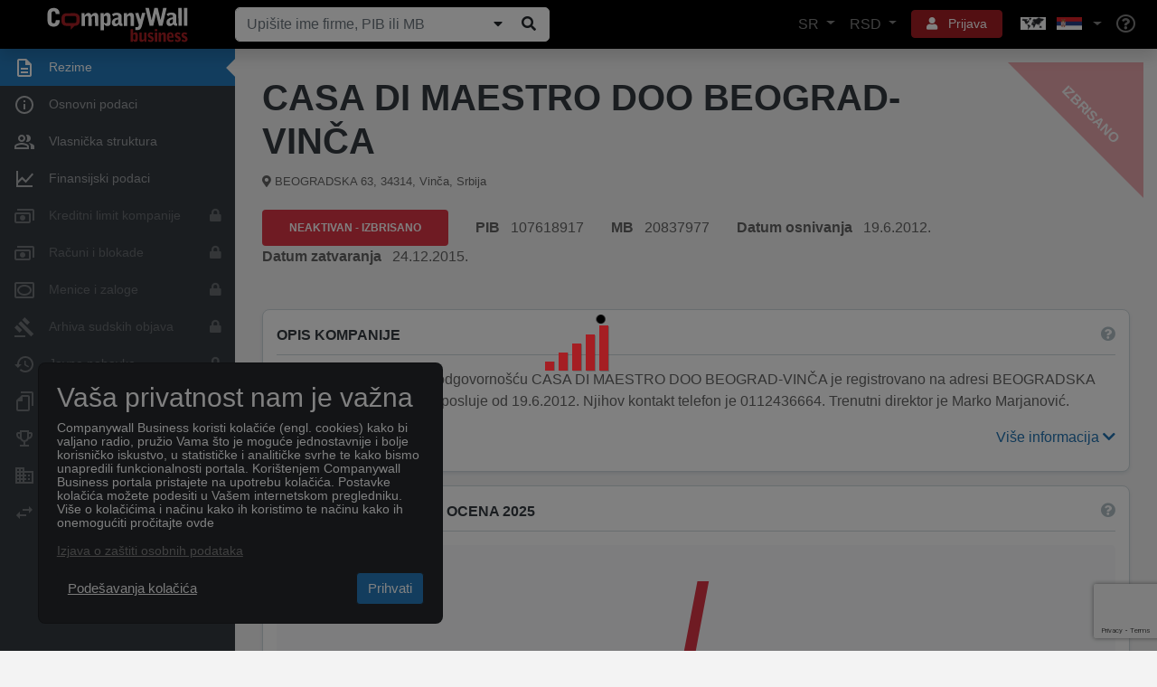

--- FILE ---
content_type: text/html; charset=utf-8
request_url: https://www.google.com/recaptcha/api2/anchor?ar=1&k=6Le_pfkUAAAAAEjkUvgUtkB1CtT_ezqnl0ud-Rag&co=aHR0cHM6Ly93d3cuY29tcGFueXdhbGwucnM6NDQz&hl=en&v=PoyoqOPhxBO7pBk68S4YbpHZ&size=invisible&anchor-ms=20000&execute-ms=30000&cb=saqhuibjflqx
body_size: 48714
content:
<!DOCTYPE HTML><html dir="ltr" lang="en"><head><meta http-equiv="Content-Type" content="text/html; charset=UTF-8">
<meta http-equiv="X-UA-Compatible" content="IE=edge">
<title>reCAPTCHA</title>
<style type="text/css">
/* cyrillic-ext */
@font-face {
  font-family: 'Roboto';
  font-style: normal;
  font-weight: 400;
  font-stretch: 100%;
  src: url(//fonts.gstatic.com/s/roboto/v48/KFO7CnqEu92Fr1ME7kSn66aGLdTylUAMa3GUBHMdazTgWw.woff2) format('woff2');
  unicode-range: U+0460-052F, U+1C80-1C8A, U+20B4, U+2DE0-2DFF, U+A640-A69F, U+FE2E-FE2F;
}
/* cyrillic */
@font-face {
  font-family: 'Roboto';
  font-style: normal;
  font-weight: 400;
  font-stretch: 100%;
  src: url(//fonts.gstatic.com/s/roboto/v48/KFO7CnqEu92Fr1ME7kSn66aGLdTylUAMa3iUBHMdazTgWw.woff2) format('woff2');
  unicode-range: U+0301, U+0400-045F, U+0490-0491, U+04B0-04B1, U+2116;
}
/* greek-ext */
@font-face {
  font-family: 'Roboto';
  font-style: normal;
  font-weight: 400;
  font-stretch: 100%;
  src: url(//fonts.gstatic.com/s/roboto/v48/KFO7CnqEu92Fr1ME7kSn66aGLdTylUAMa3CUBHMdazTgWw.woff2) format('woff2');
  unicode-range: U+1F00-1FFF;
}
/* greek */
@font-face {
  font-family: 'Roboto';
  font-style: normal;
  font-weight: 400;
  font-stretch: 100%;
  src: url(//fonts.gstatic.com/s/roboto/v48/KFO7CnqEu92Fr1ME7kSn66aGLdTylUAMa3-UBHMdazTgWw.woff2) format('woff2');
  unicode-range: U+0370-0377, U+037A-037F, U+0384-038A, U+038C, U+038E-03A1, U+03A3-03FF;
}
/* math */
@font-face {
  font-family: 'Roboto';
  font-style: normal;
  font-weight: 400;
  font-stretch: 100%;
  src: url(//fonts.gstatic.com/s/roboto/v48/KFO7CnqEu92Fr1ME7kSn66aGLdTylUAMawCUBHMdazTgWw.woff2) format('woff2');
  unicode-range: U+0302-0303, U+0305, U+0307-0308, U+0310, U+0312, U+0315, U+031A, U+0326-0327, U+032C, U+032F-0330, U+0332-0333, U+0338, U+033A, U+0346, U+034D, U+0391-03A1, U+03A3-03A9, U+03B1-03C9, U+03D1, U+03D5-03D6, U+03F0-03F1, U+03F4-03F5, U+2016-2017, U+2034-2038, U+203C, U+2040, U+2043, U+2047, U+2050, U+2057, U+205F, U+2070-2071, U+2074-208E, U+2090-209C, U+20D0-20DC, U+20E1, U+20E5-20EF, U+2100-2112, U+2114-2115, U+2117-2121, U+2123-214F, U+2190, U+2192, U+2194-21AE, U+21B0-21E5, U+21F1-21F2, U+21F4-2211, U+2213-2214, U+2216-22FF, U+2308-230B, U+2310, U+2319, U+231C-2321, U+2336-237A, U+237C, U+2395, U+239B-23B7, U+23D0, U+23DC-23E1, U+2474-2475, U+25AF, U+25B3, U+25B7, U+25BD, U+25C1, U+25CA, U+25CC, U+25FB, U+266D-266F, U+27C0-27FF, U+2900-2AFF, U+2B0E-2B11, U+2B30-2B4C, U+2BFE, U+3030, U+FF5B, U+FF5D, U+1D400-1D7FF, U+1EE00-1EEFF;
}
/* symbols */
@font-face {
  font-family: 'Roboto';
  font-style: normal;
  font-weight: 400;
  font-stretch: 100%;
  src: url(//fonts.gstatic.com/s/roboto/v48/KFO7CnqEu92Fr1ME7kSn66aGLdTylUAMaxKUBHMdazTgWw.woff2) format('woff2');
  unicode-range: U+0001-000C, U+000E-001F, U+007F-009F, U+20DD-20E0, U+20E2-20E4, U+2150-218F, U+2190, U+2192, U+2194-2199, U+21AF, U+21E6-21F0, U+21F3, U+2218-2219, U+2299, U+22C4-22C6, U+2300-243F, U+2440-244A, U+2460-24FF, U+25A0-27BF, U+2800-28FF, U+2921-2922, U+2981, U+29BF, U+29EB, U+2B00-2BFF, U+4DC0-4DFF, U+FFF9-FFFB, U+10140-1018E, U+10190-1019C, U+101A0, U+101D0-101FD, U+102E0-102FB, U+10E60-10E7E, U+1D2C0-1D2D3, U+1D2E0-1D37F, U+1F000-1F0FF, U+1F100-1F1AD, U+1F1E6-1F1FF, U+1F30D-1F30F, U+1F315, U+1F31C, U+1F31E, U+1F320-1F32C, U+1F336, U+1F378, U+1F37D, U+1F382, U+1F393-1F39F, U+1F3A7-1F3A8, U+1F3AC-1F3AF, U+1F3C2, U+1F3C4-1F3C6, U+1F3CA-1F3CE, U+1F3D4-1F3E0, U+1F3ED, U+1F3F1-1F3F3, U+1F3F5-1F3F7, U+1F408, U+1F415, U+1F41F, U+1F426, U+1F43F, U+1F441-1F442, U+1F444, U+1F446-1F449, U+1F44C-1F44E, U+1F453, U+1F46A, U+1F47D, U+1F4A3, U+1F4B0, U+1F4B3, U+1F4B9, U+1F4BB, U+1F4BF, U+1F4C8-1F4CB, U+1F4D6, U+1F4DA, U+1F4DF, U+1F4E3-1F4E6, U+1F4EA-1F4ED, U+1F4F7, U+1F4F9-1F4FB, U+1F4FD-1F4FE, U+1F503, U+1F507-1F50B, U+1F50D, U+1F512-1F513, U+1F53E-1F54A, U+1F54F-1F5FA, U+1F610, U+1F650-1F67F, U+1F687, U+1F68D, U+1F691, U+1F694, U+1F698, U+1F6AD, U+1F6B2, U+1F6B9-1F6BA, U+1F6BC, U+1F6C6-1F6CF, U+1F6D3-1F6D7, U+1F6E0-1F6EA, U+1F6F0-1F6F3, U+1F6F7-1F6FC, U+1F700-1F7FF, U+1F800-1F80B, U+1F810-1F847, U+1F850-1F859, U+1F860-1F887, U+1F890-1F8AD, U+1F8B0-1F8BB, U+1F8C0-1F8C1, U+1F900-1F90B, U+1F93B, U+1F946, U+1F984, U+1F996, U+1F9E9, U+1FA00-1FA6F, U+1FA70-1FA7C, U+1FA80-1FA89, U+1FA8F-1FAC6, U+1FACE-1FADC, U+1FADF-1FAE9, U+1FAF0-1FAF8, U+1FB00-1FBFF;
}
/* vietnamese */
@font-face {
  font-family: 'Roboto';
  font-style: normal;
  font-weight: 400;
  font-stretch: 100%;
  src: url(//fonts.gstatic.com/s/roboto/v48/KFO7CnqEu92Fr1ME7kSn66aGLdTylUAMa3OUBHMdazTgWw.woff2) format('woff2');
  unicode-range: U+0102-0103, U+0110-0111, U+0128-0129, U+0168-0169, U+01A0-01A1, U+01AF-01B0, U+0300-0301, U+0303-0304, U+0308-0309, U+0323, U+0329, U+1EA0-1EF9, U+20AB;
}
/* latin-ext */
@font-face {
  font-family: 'Roboto';
  font-style: normal;
  font-weight: 400;
  font-stretch: 100%;
  src: url(//fonts.gstatic.com/s/roboto/v48/KFO7CnqEu92Fr1ME7kSn66aGLdTylUAMa3KUBHMdazTgWw.woff2) format('woff2');
  unicode-range: U+0100-02BA, U+02BD-02C5, U+02C7-02CC, U+02CE-02D7, U+02DD-02FF, U+0304, U+0308, U+0329, U+1D00-1DBF, U+1E00-1E9F, U+1EF2-1EFF, U+2020, U+20A0-20AB, U+20AD-20C0, U+2113, U+2C60-2C7F, U+A720-A7FF;
}
/* latin */
@font-face {
  font-family: 'Roboto';
  font-style: normal;
  font-weight: 400;
  font-stretch: 100%;
  src: url(//fonts.gstatic.com/s/roboto/v48/KFO7CnqEu92Fr1ME7kSn66aGLdTylUAMa3yUBHMdazQ.woff2) format('woff2');
  unicode-range: U+0000-00FF, U+0131, U+0152-0153, U+02BB-02BC, U+02C6, U+02DA, U+02DC, U+0304, U+0308, U+0329, U+2000-206F, U+20AC, U+2122, U+2191, U+2193, U+2212, U+2215, U+FEFF, U+FFFD;
}
/* cyrillic-ext */
@font-face {
  font-family: 'Roboto';
  font-style: normal;
  font-weight: 500;
  font-stretch: 100%;
  src: url(//fonts.gstatic.com/s/roboto/v48/KFO7CnqEu92Fr1ME7kSn66aGLdTylUAMa3GUBHMdazTgWw.woff2) format('woff2');
  unicode-range: U+0460-052F, U+1C80-1C8A, U+20B4, U+2DE0-2DFF, U+A640-A69F, U+FE2E-FE2F;
}
/* cyrillic */
@font-face {
  font-family: 'Roboto';
  font-style: normal;
  font-weight: 500;
  font-stretch: 100%;
  src: url(//fonts.gstatic.com/s/roboto/v48/KFO7CnqEu92Fr1ME7kSn66aGLdTylUAMa3iUBHMdazTgWw.woff2) format('woff2');
  unicode-range: U+0301, U+0400-045F, U+0490-0491, U+04B0-04B1, U+2116;
}
/* greek-ext */
@font-face {
  font-family: 'Roboto';
  font-style: normal;
  font-weight: 500;
  font-stretch: 100%;
  src: url(//fonts.gstatic.com/s/roboto/v48/KFO7CnqEu92Fr1ME7kSn66aGLdTylUAMa3CUBHMdazTgWw.woff2) format('woff2');
  unicode-range: U+1F00-1FFF;
}
/* greek */
@font-face {
  font-family: 'Roboto';
  font-style: normal;
  font-weight: 500;
  font-stretch: 100%;
  src: url(//fonts.gstatic.com/s/roboto/v48/KFO7CnqEu92Fr1ME7kSn66aGLdTylUAMa3-UBHMdazTgWw.woff2) format('woff2');
  unicode-range: U+0370-0377, U+037A-037F, U+0384-038A, U+038C, U+038E-03A1, U+03A3-03FF;
}
/* math */
@font-face {
  font-family: 'Roboto';
  font-style: normal;
  font-weight: 500;
  font-stretch: 100%;
  src: url(//fonts.gstatic.com/s/roboto/v48/KFO7CnqEu92Fr1ME7kSn66aGLdTylUAMawCUBHMdazTgWw.woff2) format('woff2');
  unicode-range: U+0302-0303, U+0305, U+0307-0308, U+0310, U+0312, U+0315, U+031A, U+0326-0327, U+032C, U+032F-0330, U+0332-0333, U+0338, U+033A, U+0346, U+034D, U+0391-03A1, U+03A3-03A9, U+03B1-03C9, U+03D1, U+03D5-03D6, U+03F0-03F1, U+03F4-03F5, U+2016-2017, U+2034-2038, U+203C, U+2040, U+2043, U+2047, U+2050, U+2057, U+205F, U+2070-2071, U+2074-208E, U+2090-209C, U+20D0-20DC, U+20E1, U+20E5-20EF, U+2100-2112, U+2114-2115, U+2117-2121, U+2123-214F, U+2190, U+2192, U+2194-21AE, U+21B0-21E5, U+21F1-21F2, U+21F4-2211, U+2213-2214, U+2216-22FF, U+2308-230B, U+2310, U+2319, U+231C-2321, U+2336-237A, U+237C, U+2395, U+239B-23B7, U+23D0, U+23DC-23E1, U+2474-2475, U+25AF, U+25B3, U+25B7, U+25BD, U+25C1, U+25CA, U+25CC, U+25FB, U+266D-266F, U+27C0-27FF, U+2900-2AFF, U+2B0E-2B11, U+2B30-2B4C, U+2BFE, U+3030, U+FF5B, U+FF5D, U+1D400-1D7FF, U+1EE00-1EEFF;
}
/* symbols */
@font-face {
  font-family: 'Roboto';
  font-style: normal;
  font-weight: 500;
  font-stretch: 100%;
  src: url(//fonts.gstatic.com/s/roboto/v48/KFO7CnqEu92Fr1ME7kSn66aGLdTylUAMaxKUBHMdazTgWw.woff2) format('woff2');
  unicode-range: U+0001-000C, U+000E-001F, U+007F-009F, U+20DD-20E0, U+20E2-20E4, U+2150-218F, U+2190, U+2192, U+2194-2199, U+21AF, U+21E6-21F0, U+21F3, U+2218-2219, U+2299, U+22C4-22C6, U+2300-243F, U+2440-244A, U+2460-24FF, U+25A0-27BF, U+2800-28FF, U+2921-2922, U+2981, U+29BF, U+29EB, U+2B00-2BFF, U+4DC0-4DFF, U+FFF9-FFFB, U+10140-1018E, U+10190-1019C, U+101A0, U+101D0-101FD, U+102E0-102FB, U+10E60-10E7E, U+1D2C0-1D2D3, U+1D2E0-1D37F, U+1F000-1F0FF, U+1F100-1F1AD, U+1F1E6-1F1FF, U+1F30D-1F30F, U+1F315, U+1F31C, U+1F31E, U+1F320-1F32C, U+1F336, U+1F378, U+1F37D, U+1F382, U+1F393-1F39F, U+1F3A7-1F3A8, U+1F3AC-1F3AF, U+1F3C2, U+1F3C4-1F3C6, U+1F3CA-1F3CE, U+1F3D4-1F3E0, U+1F3ED, U+1F3F1-1F3F3, U+1F3F5-1F3F7, U+1F408, U+1F415, U+1F41F, U+1F426, U+1F43F, U+1F441-1F442, U+1F444, U+1F446-1F449, U+1F44C-1F44E, U+1F453, U+1F46A, U+1F47D, U+1F4A3, U+1F4B0, U+1F4B3, U+1F4B9, U+1F4BB, U+1F4BF, U+1F4C8-1F4CB, U+1F4D6, U+1F4DA, U+1F4DF, U+1F4E3-1F4E6, U+1F4EA-1F4ED, U+1F4F7, U+1F4F9-1F4FB, U+1F4FD-1F4FE, U+1F503, U+1F507-1F50B, U+1F50D, U+1F512-1F513, U+1F53E-1F54A, U+1F54F-1F5FA, U+1F610, U+1F650-1F67F, U+1F687, U+1F68D, U+1F691, U+1F694, U+1F698, U+1F6AD, U+1F6B2, U+1F6B9-1F6BA, U+1F6BC, U+1F6C6-1F6CF, U+1F6D3-1F6D7, U+1F6E0-1F6EA, U+1F6F0-1F6F3, U+1F6F7-1F6FC, U+1F700-1F7FF, U+1F800-1F80B, U+1F810-1F847, U+1F850-1F859, U+1F860-1F887, U+1F890-1F8AD, U+1F8B0-1F8BB, U+1F8C0-1F8C1, U+1F900-1F90B, U+1F93B, U+1F946, U+1F984, U+1F996, U+1F9E9, U+1FA00-1FA6F, U+1FA70-1FA7C, U+1FA80-1FA89, U+1FA8F-1FAC6, U+1FACE-1FADC, U+1FADF-1FAE9, U+1FAF0-1FAF8, U+1FB00-1FBFF;
}
/* vietnamese */
@font-face {
  font-family: 'Roboto';
  font-style: normal;
  font-weight: 500;
  font-stretch: 100%;
  src: url(//fonts.gstatic.com/s/roboto/v48/KFO7CnqEu92Fr1ME7kSn66aGLdTylUAMa3OUBHMdazTgWw.woff2) format('woff2');
  unicode-range: U+0102-0103, U+0110-0111, U+0128-0129, U+0168-0169, U+01A0-01A1, U+01AF-01B0, U+0300-0301, U+0303-0304, U+0308-0309, U+0323, U+0329, U+1EA0-1EF9, U+20AB;
}
/* latin-ext */
@font-face {
  font-family: 'Roboto';
  font-style: normal;
  font-weight: 500;
  font-stretch: 100%;
  src: url(//fonts.gstatic.com/s/roboto/v48/KFO7CnqEu92Fr1ME7kSn66aGLdTylUAMa3KUBHMdazTgWw.woff2) format('woff2');
  unicode-range: U+0100-02BA, U+02BD-02C5, U+02C7-02CC, U+02CE-02D7, U+02DD-02FF, U+0304, U+0308, U+0329, U+1D00-1DBF, U+1E00-1E9F, U+1EF2-1EFF, U+2020, U+20A0-20AB, U+20AD-20C0, U+2113, U+2C60-2C7F, U+A720-A7FF;
}
/* latin */
@font-face {
  font-family: 'Roboto';
  font-style: normal;
  font-weight: 500;
  font-stretch: 100%;
  src: url(//fonts.gstatic.com/s/roboto/v48/KFO7CnqEu92Fr1ME7kSn66aGLdTylUAMa3yUBHMdazQ.woff2) format('woff2');
  unicode-range: U+0000-00FF, U+0131, U+0152-0153, U+02BB-02BC, U+02C6, U+02DA, U+02DC, U+0304, U+0308, U+0329, U+2000-206F, U+20AC, U+2122, U+2191, U+2193, U+2212, U+2215, U+FEFF, U+FFFD;
}
/* cyrillic-ext */
@font-face {
  font-family: 'Roboto';
  font-style: normal;
  font-weight: 900;
  font-stretch: 100%;
  src: url(//fonts.gstatic.com/s/roboto/v48/KFO7CnqEu92Fr1ME7kSn66aGLdTylUAMa3GUBHMdazTgWw.woff2) format('woff2');
  unicode-range: U+0460-052F, U+1C80-1C8A, U+20B4, U+2DE0-2DFF, U+A640-A69F, U+FE2E-FE2F;
}
/* cyrillic */
@font-face {
  font-family: 'Roboto';
  font-style: normal;
  font-weight: 900;
  font-stretch: 100%;
  src: url(//fonts.gstatic.com/s/roboto/v48/KFO7CnqEu92Fr1ME7kSn66aGLdTylUAMa3iUBHMdazTgWw.woff2) format('woff2');
  unicode-range: U+0301, U+0400-045F, U+0490-0491, U+04B0-04B1, U+2116;
}
/* greek-ext */
@font-face {
  font-family: 'Roboto';
  font-style: normal;
  font-weight: 900;
  font-stretch: 100%;
  src: url(//fonts.gstatic.com/s/roboto/v48/KFO7CnqEu92Fr1ME7kSn66aGLdTylUAMa3CUBHMdazTgWw.woff2) format('woff2');
  unicode-range: U+1F00-1FFF;
}
/* greek */
@font-face {
  font-family: 'Roboto';
  font-style: normal;
  font-weight: 900;
  font-stretch: 100%;
  src: url(//fonts.gstatic.com/s/roboto/v48/KFO7CnqEu92Fr1ME7kSn66aGLdTylUAMa3-UBHMdazTgWw.woff2) format('woff2');
  unicode-range: U+0370-0377, U+037A-037F, U+0384-038A, U+038C, U+038E-03A1, U+03A3-03FF;
}
/* math */
@font-face {
  font-family: 'Roboto';
  font-style: normal;
  font-weight: 900;
  font-stretch: 100%;
  src: url(//fonts.gstatic.com/s/roboto/v48/KFO7CnqEu92Fr1ME7kSn66aGLdTylUAMawCUBHMdazTgWw.woff2) format('woff2');
  unicode-range: U+0302-0303, U+0305, U+0307-0308, U+0310, U+0312, U+0315, U+031A, U+0326-0327, U+032C, U+032F-0330, U+0332-0333, U+0338, U+033A, U+0346, U+034D, U+0391-03A1, U+03A3-03A9, U+03B1-03C9, U+03D1, U+03D5-03D6, U+03F0-03F1, U+03F4-03F5, U+2016-2017, U+2034-2038, U+203C, U+2040, U+2043, U+2047, U+2050, U+2057, U+205F, U+2070-2071, U+2074-208E, U+2090-209C, U+20D0-20DC, U+20E1, U+20E5-20EF, U+2100-2112, U+2114-2115, U+2117-2121, U+2123-214F, U+2190, U+2192, U+2194-21AE, U+21B0-21E5, U+21F1-21F2, U+21F4-2211, U+2213-2214, U+2216-22FF, U+2308-230B, U+2310, U+2319, U+231C-2321, U+2336-237A, U+237C, U+2395, U+239B-23B7, U+23D0, U+23DC-23E1, U+2474-2475, U+25AF, U+25B3, U+25B7, U+25BD, U+25C1, U+25CA, U+25CC, U+25FB, U+266D-266F, U+27C0-27FF, U+2900-2AFF, U+2B0E-2B11, U+2B30-2B4C, U+2BFE, U+3030, U+FF5B, U+FF5D, U+1D400-1D7FF, U+1EE00-1EEFF;
}
/* symbols */
@font-face {
  font-family: 'Roboto';
  font-style: normal;
  font-weight: 900;
  font-stretch: 100%;
  src: url(//fonts.gstatic.com/s/roboto/v48/KFO7CnqEu92Fr1ME7kSn66aGLdTylUAMaxKUBHMdazTgWw.woff2) format('woff2');
  unicode-range: U+0001-000C, U+000E-001F, U+007F-009F, U+20DD-20E0, U+20E2-20E4, U+2150-218F, U+2190, U+2192, U+2194-2199, U+21AF, U+21E6-21F0, U+21F3, U+2218-2219, U+2299, U+22C4-22C6, U+2300-243F, U+2440-244A, U+2460-24FF, U+25A0-27BF, U+2800-28FF, U+2921-2922, U+2981, U+29BF, U+29EB, U+2B00-2BFF, U+4DC0-4DFF, U+FFF9-FFFB, U+10140-1018E, U+10190-1019C, U+101A0, U+101D0-101FD, U+102E0-102FB, U+10E60-10E7E, U+1D2C0-1D2D3, U+1D2E0-1D37F, U+1F000-1F0FF, U+1F100-1F1AD, U+1F1E6-1F1FF, U+1F30D-1F30F, U+1F315, U+1F31C, U+1F31E, U+1F320-1F32C, U+1F336, U+1F378, U+1F37D, U+1F382, U+1F393-1F39F, U+1F3A7-1F3A8, U+1F3AC-1F3AF, U+1F3C2, U+1F3C4-1F3C6, U+1F3CA-1F3CE, U+1F3D4-1F3E0, U+1F3ED, U+1F3F1-1F3F3, U+1F3F5-1F3F7, U+1F408, U+1F415, U+1F41F, U+1F426, U+1F43F, U+1F441-1F442, U+1F444, U+1F446-1F449, U+1F44C-1F44E, U+1F453, U+1F46A, U+1F47D, U+1F4A3, U+1F4B0, U+1F4B3, U+1F4B9, U+1F4BB, U+1F4BF, U+1F4C8-1F4CB, U+1F4D6, U+1F4DA, U+1F4DF, U+1F4E3-1F4E6, U+1F4EA-1F4ED, U+1F4F7, U+1F4F9-1F4FB, U+1F4FD-1F4FE, U+1F503, U+1F507-1F50B, U+1F50D, U+1F512-1F513, U+1F53E-1F54A, U+1F54F-1F5FA, U+1F610, U+1F650-1F67F, U+1F687, U+1F68D, U+1F691, U+1F694, U+1F698, U+1F6AD, U+1F6B2, U+1F6B9-1F6BA, U+1F6BC, U+1F6C6-1F6CF, U+1F6D3-1F6D7, U+1F6E0-1F6EA, U+1F6F0-1F6F3, U+1F6F7-1F6FC, U+1F700-1F7FF, U+1F800-1F80B, U+1F810-1F847, U+1F850-1F859, U+1F860-1F887, U+1F890-1F8AD, U+1F8B0-1F8BB, U+1F8C0-1F8C1, U+1F900-1F90B, U+1F93B, U+1F946, U+1F984, U+1F996, U+1F9E9, U+1FA00-1FA6F, U+1FA70-1FA7C, U+1FA80-1FA89, U+1FA8F-1FAC6, U+1FACE-1FADC, U+1FADF-1FAE9, U+1FAF0-1FAF8, U+1FB00-1FBFF;
}
/* vietnamese */
@font-face {
  font-family: 'Roboto';
  font-style: normal;
  font-weight: 900;
  font-stretch: 100%;
  src: url(//fonts.gstatic.com/s/roboto/v48/KFO7CnqEu92Fr1ME7kSn66aGLdTylUAMa3OUBHMdazTgWw.woff2) format('woff2');
  unicode-range: U+0102-0103, U+0110-0111, U+0128-0129, U+0168-0169, U+01A0-01A1, U+01AF-01B0, U+0300-0301, U+0303-0304, U+0308-0309, U+0323, U+0329, U+1EA0-1EF9, U+20AB;
}
/* latin-ext */
@font-face {
  font-family: 'Roboto';
  font-style: normal;
  font-weight: 900;
  font-stretch: 100%;
  src: url(//fonts.gstatic.com/s/roboto/v48/KFO7CnqEu92Fr1ME7kSn66aGLdTylUAMa3KUBHMdazTgWw.woff2) format('woff2');
  unicode-range: U+0100-02BA, U+02BD-02C5, U+02C7-02CC, U+02CE-02D7, U+02DD-02FF, U+0304, U+0308, U+0329, U+1D00-1DBF, U+1E00-1E9F, U+1EF2-1EFF, U+2020, U+20A0-20AB, U+20AD-20C0, U+2113, U+2C60-2C7F, U+A720-A7FF;
}
/* latin */
@font-face {
  font-family: 'Roboto';
  font-style: normal;
  font-weight: 900;
  font-stretch: 100%;
  src: url(//fonts.gstatic.com/s/roboto/v48/KFO7CnqEu92Fr1ME7kSn66aGLdTylUAMa3yUBHMdazQ.woff2) format('woff2');
  unicode-range: U+0000-00FF, U+0131, U+0152-0153, U+02BB-02BC, U+02C6, U+02DA, U+02DC, U+0304, U+0308, U+0329, U+2000-206F, U+20AC, U+2122, U+2191, U+2193, U+2212, U+2215, U+FEFF, U+FFFD;
}

</style>
<link rel="stylesheet" type="text/css" href="https://www.gstatic.com/recaptcha/releases/PoyoqOPhxBO7pBk68S4YbpHZ/styles__ltr.css">
<script nonce="LwXXqTRaHdr76dpqSDi9UQ" type="text/javascript">window['__recaptcha_api'] = 'https://www.google.com/recaptcha/api2/';</script>
<script type="text/javascript" src="https://www.gstatic.com/recaptcha/releases/PoyoqOPhxBO7pBk68S4YbpHZ/recaptcha__en.js" nonce="LwXXqTRaHdr76dpqSDi9UQ">
      
    </script></head>
<body><div id="rc-anchor-alert" class="rc-anchor-alert"></div>
<input type="hidden" id="recaptcha-token" value="[base64]">
<script type="text/javascript" nonce="LwXXqTRaHdr76dpqSDi9UQ">
      recaptcha.anchor.Main.init("[\x22ainput\x22,[\x22bgdata\x22,\x22\x22,\[base64]/[base64]/[base64]/[base64]/[base64]/UltsKytdPUU6KEU8MjA0OD9SW2wrK109RT4+NnwxOTI6KChFJjY0NTEyKT09NTUyOTYmJk0rMTxjLmxlbmd0aCYmKGMuY2hhckNvZGVBdChNKzEpJjY0NTEyKT09NTYzMjA/[base64]/[base64]/[base64]/[base64]/[base64]/[base64]/[base64]\x22,\[base64]\\u003d\\u003d\x22,\x22E8K0Z8Kjw4MRbcOmw73Dt8OCw7xqRMKqw4XDoxZ4TMK0wpTCil7CpMKkSXN1U8OBIsKFw5VrCsK4wpQzUUY8w6sjwqEPw5/ChSbDmMKHOEgcwpUTw4wRwpgRw5xxJsKkesKgVcORwr0gw4o3wofDqn96wqxPw6nCuBDCqCYLWAV+w4t7GsKVwrDCtsO0wo7DrsKCw6snwoxgw7Zuw4Eyw7bCkFTCocKuNsK+V3d/e8KXwrJ/T8OuFhpWb8OmcQvCrBIUwq9yTsK9JEfClTfCosKJNcO/w6/DhmjDqiHDrylnOsORw7LCnUlnVkPCkMKgHMK7w68Xw4Fhw7HCpsKeDnQ7J3l6B8KYRsOSBcOSV8OyaTN/AjVAwpkLGMKufcKHTcOUwovDl8OOw680wqvCswYiw4gVw6HCjcKKQ8KzDE8BwrzCpRQ/a1FMXwwgw4t7esO3w4HDoQPDhFnCsEE4IcOOD8KRw6nDo8KNRh7Dv8KuQnXDi8OBBMOHBBovN8ObwrTDssK9wp7CimDDv8OsA8KXw6rDg8KNf8KMI8KCw7VeM30Gw4DClk/Cu8OLZXLDjVrCiWAtw4rDjQlRLsK8wpLCs2nCkAB7w48uwr3Cl0XCnibDlVbDn8KqFsO9w7B1bsOwA0bDpMOSw7zDomgGDMO0wprDq3/[base64]/wpTCl38Aw6tVW8OSwpwIwrA0WR11wpYdJwkfAxbCsMO1w5A7w5XCjlRoPMK6acKrwoNVDj3CqSYMw5gRBcOnwo19BE/DqsO1woEuQVorwrvCpnwpB18HwqBqXMKnS8OcC2xFSMOcNzzDjH/CmyckIh5FW8OGw7zCtUdiw7Y4CnMqwr13aGvCvAXClMO0dFFQeMOQDcOlwrkiwqbCtsKuZGBew7jCnFxDwqkdKMO8XAwwTAg6UcKRw6/DhcO3wr7CrsO6w4d9wqBCRCDDkMKDZXbCuy5PwrVlbcKNwpDCu8Kbw5LDhcOiw5AiwrM7w6nDiMKkA8K8wpbDknh6RFLCqsOew4RMw5cmwpoTwrHCqDEoegRNC0JTSsOEH8OYW8KFwpXCr8KHTMO2w4hMwq95w604FT/CqhwtaxvCgCnCs8KTw7bCl0lXUsOcw7fCi8KcSsODw7XCqm9cw6DCi189w5xpGcKnFUrCnmtWTMObMMKJCsKSw7MvwosycMO8w6/CgsOQVlbDvcKswoHCs8KQw4J0wpIPVlU/[base64]/L8OYwqlTw78DAgvDsC4oe8KQwoIQwpzDtHLDtyTDjzbChMOLwpfCksO2TQA0XsKXwrDDj8O1wpXCnMOcGFTCpgbDtMOZQMKvw6dnwrHCscOJwqtlw65ufW0lwq/CusOoIcOwwph+woLDn1LCiBbCu8O8wrDCvcOQU8KCwpAfwprCjMOWwqBAwoTDmgPDgg3DjEdLwqHCrlLDrx1oW8K9RsO8w7pJw4/DtsOdU8KaKnhoMMODw6LDssOHw77Dn8KDw5zCq8OzIcKaZS/[base64]/Ds3fDnCF8w5nDl0LDlXjCn8ORw6vChzUWUFPDucOhwqxWwq1QNMKNGUTCtMKrwrrDjjYoOFvDsMOKw5JPPnLCocOAwqd1w4vDiMO7V0FWQcKWw7h3wp/DrcO0CsKbw5PChMK7w7ZkZ3lFwrzCnwTClcKwwpTCjcKdJsOew7rCuBlkw77ChlwmwrXCuFgPwrUtwq3Dlls2wpkEw6/[base64]/[base64]/DoX4mw5FJw4k1w7wAwpfDmMOhQ8Kbw5F+VjEXWMOIw6JCw5ERemRMHQzDr2TCm294w6HDhDtlO0Yxw6ptw73Dn8OHcsK8w73CuMK7BcOcK8OOw4wEw73CpHwHwqVlwqg0CMOXw6vDg8OuQULDvsO9wp9OYcOKwprCjsOCAsO/wrM4NhzDjxouw4/CjGfDpcKjYsKcKDNaw7nCiAEHwqttbsKPKWvDh8KIw6BnwqfCq8KcEMOXwq0AOMK9DMO/w7c9w6tww4zDtsOpwocLw4rCpcOaworCh8KZRsOkw4gIEkkTRsO6aibCiDnCmjHDh8KmJmYswqR1w5QMw7DCgHRkw6rCnMKIwoI5SMOZwrbDgiAHwqJ/[base64]/[base64]/CQjDocOawrlzBUrCmC97woPDs3nDrMOyAMOTV8OdL8OwHCbDgR0cF8KqWcO+woTDh2xVD8OBw7pKCR/Du8OxwpPDk8OWNBRpwojCiE/DoVkfwpYrw5lpwp3CnFcSw60Ewopjw5nCncKGwrtfEipaY2owK0HCt17CnMOxwoJPw5RDJ8OswrdHGyYcw6ZZw6HChMKxw4dgAizCucKVMsOFdsO/wrHCrcOfIG/Dsw4APMKgQMOJwrrCpX4dESY/PsOkWcKhNsKVwoVww7LCm8KOLgfCpsKiwq10wrgOw5/CoVkQw5UbbgUqw7zCk0MpOkIEw7/Cgl0XfxbDtsO5ThDDg8O0wpQ1w6NKZ8OIez1ceMOPHF9mw5Z4wrsfw73Cl8K3w4F2NHhAwpFzaMOtwrXDgnB4cRRXwrQwCXXDqsKpwoRCw7Zbwo/DpMKow4QwwpZYwqvDqMKBw7TCs0rDpcK9TyFzJVpuwot+wr1pRsO9w5LDjVlePxzDnsKAwp1CwqhwXcKyw6J2fnDCmF9YwoMswqPCky7DhT5nwp/DsCjCpD7CoMOuw6UgMiQiw5hLDMKKYsKsw4bCjGbCnRnCgDHDk8OBw5TDnsKWc8OyCMOyw6xXwpIcDFRiTcO/O8OIwrg4f3ZCPkUgYMKIJnd/cAPDl8KSwqYzwpEHVT/[base64]/ChcKYw73CiU/Do8KOw517aFPCt8Oxw7TCjXnDj8O/wovDqw/CksOnZsOyaWoxGUDDmh/CscKBVcK5EcK2W2c3YSdSw4Qxw53ChcKOLMKtJ8Odw6g7fX5sw49yAz3DrBNAN0LCgjnDl8KhwrnCs8OTw6N/EnHDgsKIw6zDjWcowqclU8K2w7nDljnCky9RMcOfw7Y8GXcPAMKyAcOCBDzDtjbChlwYworCnnJQw4TDjVp3w5vDjSQVVQUXIFfCpMKhITtcW8KMWioOwpB1NGgFS1N1VUZlw5nDssO7wqzDk17DhxVzwoAzw7zCtX/CnMKYw4YsO3MJN8OYwpjDmVRSw7XCjcKqcGvDv8O/[base64]/ComXCiMObwoN7YsKDfShnLgp/wpTDrMOIUMKJw4/Dn2RGSm3Dn0QAwopmwq/[base64]/w5PDjsKcwoPCscKKw4IVw7h1CMKTX8KQw6Iaw6TCjCAKL18ocMKlPjxxU8KgEzzDjRY4SxECwpDCmMOHw7LCnMO4bsK3d8OffXYaw5pIw6rCiFF4R8KkVlPDrC/ChMKKG3/[base64]/GHTCn8KLU8KLMMOTwpjDrBdhw6fCkWAoTVvDosOrczxcahdbw5Nuw5t4KMKtdsKycSBbKCTCqMOVYTE0w5IUw5FBT8OHdnxvwo/Csj0Xw4DCinxUwpTDsMKDchVqUW45BAIfwqLDrcOgwqFdwrXDlEbDh8O4NMKEGAnDkMKZX8KmwpjChkDCnsOVUsKVQ2/CvSfDnMOyKQ3DgCTDs8K0SsK9NncZYEAUOXbClsKFw54uwqogZA9rw6DCoMKVw5PDiMK/w6bCi2sBAsOOMynDnApbw6PCoMOGCMOhworDpkrDrcKTwrJ0McKawq/[base64]/CisOHwpPDrjkCAsOxSSrCrzjDhsKsBUZewoN3GSXCtnYVw5PDjS7DocKldwLCrMOnw6o9PsOxKcOYJlDDkzsewp/CmQDCicK6wqrCkMKXNF89wr9Sw7ItJcK3JcOHwqDCr0tCw43DqR5tw7zDgV3DonsuwosLS8OIUcKswowiLzPDijdEJcK5PjfCicK5wpBrwqhuw4oQwoXDisKEw63CnHrDm2pKWsKCEXMTehHDjVpawrDCjQ/CrcOAQSAnw5JgE0FFw5nCk8OpJWnCrkUwdcOoK8KbUMKla8O9w41pwrvCs3kcP3PDhVvDt2XDhERJWcK5w7wcUsO0AEEiwqnDi8KDZXNFecO4JsKjwobDtSrCigY/MnpXwp/CvWXDqmrDj1p1GF9kw6rCpwvDjcO8w5Nrw7YsRz1awqsgH0VZNcORw78Sw6c5w5V/wqrDo8KLw5bDhATDlCDDucKFLnosYjjCmMKPw7zCpGvCoHBSJ3XDiMOpQMKvw6dAHsOdw77DhMK5c8K9XMOKwpgQw656wqV6wpXCt2fCsnQtE8KUw6dpwq8MEAoYwqAcwqDCv8K4w73DnhxUQMKSw6/[base64]/[base64]/DgzjDg8KSNGvCngbCrH3Dv8KFwoRQPsKuw7zDqMOeLcKDw5/DncOyw7EAwr7DmsOyNh0ow4/[base64]/wrDDqMK/OSXCsMOzVMKZwr/DriDDiMKCTMKuNXxdYggZWMKbw6/[base64]/[base64]/[base64]/wqF0woFaXcORwrvCunVvwoRjC2MLw6XDmlfCqTtOw6A/[base64]/CmgfCpFxKAwY6BV/Dp8OdJsOCfsOTw63CqjLDqcOHBMOIw4lQeMKqREjCr8O/[base64]/w6obwqZTRMO/w7TDusK0w4IcSsOzaWfDmC3DocOxwr3Dqk/CimLDpcKuw7DClAXDpSPDiirCqMKrwqXCl8OPLsK3w7wtE8KwfcKYNMK9IcKcw64xw7sDw67DpMKwwpJDSsKpw6vDohpGWcKnw4FjwrEFw5VPw5hOYMOQDsOLGsKuKTA6QCNQQCbDiCjDlcKpMsOjwpwJTQ01OsO5wonDvyjDgF9PGcK/[base64]/CgAzDmcKVT04Pw5HCp8Ojw4XCs1jDqMK8dcKVw5tWwqFfWm1TI8Kvw6jDg8KuwoLCicKQY8OAWBLCljhkwr/CqcOHAsKowp9xwphYPcOtw718WV3CocOxwqFhQsKYFDbDs8ORTQIudHxER2jCp0ZJCl/Cs8K8NEtTRcOhUMKhwqHDvjHDrMOSw7hEw6vCly/DvsKnO2XDkMOYAcK/UmDDj0bChBJfw701w591wqzDiH7DksO8BUnDr8O2Q33Cui7Cjh4sw53Cn1wcwqZyw6nCtR51wr0LNMOzWcK1woTDixkjw73CgMKabcO4wp9ow585wo/CrAQMOFjCj2LCqcKIw6nCjkfDins2cRl/[base64]/Dm8Kfw5o0SMKqw7PCn3/Dk2nClsOkw6UaZ0Ucwo0MwqodKMOAB8OOwprCsQTCi2PCm8KAVTxpdcKuwqLCmcO5wqXDo8KSKi1FVQ7DlHTDicK9Ri0Cc8K0JcOMw5LDn8OyP8Kew7UPXcKjwq1jN8O4w6PDryFQw4nDvMKydsO9wrsUwql6w5vCtcOCSMKNwqBrw7/DkMKLJn/Djm1yw7rCiMO1GHzCrAbCmsOdQsOQIFfDiMKmUMKCGQBMw7MfA8KpKHJkwp4BfQkGwpo0wpFJFsOTCsOKw510f1bDrwfClzIxwofDg8K7wqtzecKww7XDqz/DsSvCiHdbEcKzw4/Chh/CpcOLPsKnecKRw6w+w6JheH0bEHfDrMOFPhrDr8OXwqbCq8OHOmspacKbw5NcwpTCtGJQYgpJwplpwpAqPjx3dsORwqRtQn3DkV/[base64]/DusObwolXwrbCi8KtwqR1w55Vw64/w5HCnC8QwroEwpABw7g8YcKoK8KIacK4w6UcGMKmwpwlX8Otw6MTwqhWwoYww7zCnsOOG8Odw7DDjTYJwrlow7E4WzRUw43Ds8KTwrzDkTfCgsOTOcK0w4sQbcOHwrBbUj/CgMKDw5zDuSrCpMKQbcKywovDjRvCvsO3wpIZwqHDvQdneFIDUsOAwosRw5HCg8KQS8Kewq/DusK7wqjDqMOMJSI7OcKSE8KcdAYYL0bCrSoLw4cXTEzDmsKmFcK0SsK8wrsYwpzClxJ6wo7CpsKQaMK4Ki3DkMKBwp9+fyHCkcKoSU5BwrdMXMOdw6Uzw6LCrivCrSLCpzfDgcOuPMKtwp3DjD/DkcKTwpzDhFJdEcKzP8KFw6XDtEXDu8KPYMKCw5fCqMKROh9xwq3CkF/DkCXDtXRPdsOXUVFYFcK1w73CpcKKa2TCph/ChHHClcOjw5xkwohhTcOAw63Cr8OJwrUTw51LOcO3AH5KwpE9TGrDi8O7aMOFw7zDjXsQEVvDkg/DjsOJw5XDocOowrzCqg0Lw7bDtGnCrMOCw4sLwojCjwN3dMKYVsKQw4/Cp8O9ASLCry11w6vCvsOswoNLw53DgFXCkMK2QwMaMUsudCgge8Ohw5TDtnUPb8Ozw6U3AMKGTG3CrcOKwqbCrcOFwoNBHGR6LnQxdDtqUsOCw5MuFw/[base64]/Y0QWI8K9wq8lwp4Dw6bDu8KsNTzDvQN+f8OwAyfCgcKwCCDDjMOre8K9w49awrHDmDPDuAzCgibCsSLDgG3DpcOvEj1UwpByw6JcJMKgR8K0YxtoMjDCvx/DiDTDgljDqnLDhcKHwqAMwqHCvMKWT2HDqjnDiMK8My3DiF/DjMKswqoVTcKmQ1Q5woHDk3zDtRjCvsOzBsKvw7TCphEeHWHCkBzCmGDCggAmQhzCo8Kywo89w4LDhsKfXQ3DogtaaDfDg8KCwr/[base64]/CkFZvR8KJw4NBTcKUw5Ymw7JZQsKYwoo9MxBnw6JkZsO+w7lawqDDu8KOGFLDicKsGyZ4w5cWw6hSQQjCj8OMFnPDtxswPG8+KQwwwp8yWzXDtB/DmcKSCCRHUcKvMMKiwr94HirClXXCplIZw6lrYGzDncOLwrbDix7Ds8KFVMOOw6wPFBYRGj7DiTF+wrbDvMOYKz3Dv8OhFCR/McO0wrvDrsKsw53CrTzClsOoAn/Ch8Kgw4I5w6XCoj3CncOcD8OGw4wffkhFwoPCoScVMD3Dhl8jQCFNw7gLw6TCgsKAw6sFOgURD2cqwrzDi2PCvkQxaMOMHi/CnMOSTwvDpznDmMKZWRxEesKEwoDCmEQtw77Cl8OQeMOCw4TCtcOjw7VFw7jDt8OwGDPCoEJlwr3DuMKbw449fQ7Dq8OSZcKXw58wP8Orw6/CgsOkw4HClcODNMKBwrDDh8KCcCIHU0htG3AEwoMNUThBF2YnEsKfIsOIWl/DocO6ImQTw4fDmCTCnsKnLcODAcOXwrzCtnozSi5Tw7VNGcKHw4s/AsOdw4PDvWXCmBE3wqfDuV1Zw5VIJmRCw5fCu8OPMH7DrMKkLMOlYMKhQsOqw5vCo0LDosKFXMOoEVTDiA3Dn8O/w57DtRA2W8OXwoMoYXtSWW/[base64]/CjgXDvBzCssKoRCd8cMOjw43Cqh/CkMO/wqvDlGFcDTzCksKpwrDDiMO9wpDDu0xkwpLCisO5wpMUwqYxw6IuCA88w4TDjMOQJg7CpMOPVz3DkE/DscOLPUJDwqwEwrxgw4Rnw5jDoVxUw4Q+PMOgw7UVwrzDl1h3TcOKwp7DusOsP8ONTwtyVV4yWRXCu8ONasO2EMOSw50hecOgH8OFOcKGEMKFwo3CsRLDoy18WyPDuMKzeQvDrsOFw7LCg8OdbQrDgcOGcS9FAlHDpTRxwqbCqcKLdMOaXsOFw4LDqB/Dn1NVw7rDpcK5IzXDklMPcyPCuWonDzpGYXfDg2hOwrshwoYYbSZewq5uHcKyecKIMsOUwq7DtsKswqvCpWzCtCp3w7l/[base64]/[base64]/DmMKmQsKNw6hJw5ZFw5BtVSfDuxsaw40rw7N1w6zDrcOYHMK/wrrDsgJ+w7Z/e8KhH2vCs04Vwr4RNXZPw5vCtgBRf8KlZMO7bsKyA8KpW1nCjw7DocKdBMKOKVbCtH7DscOqHsKgw6AJbMKobcOOwoTCpsKuw40zacOrw7rDkD/CgMK4wqzDh8OLJFMBMgXDnXrDrzU+CsKKARbDrcKvw79PDQYGwrrCm8KgYmvCsX1cw5vCmxNCKsK1e8Oew4ZvwqVTaCoVworCqgnCt8OGHXIgIwIIejzCssOBXmXDnXfDgxhhWMOwwojCnMK0HUd8wooCwrLDthc/f2DCuxYAwod4wrNjRkA/N8OowpjCpsKWwrh+w7vDt8KUNyPCo8K/wrFIwoHDjWjCh8OZAD3Ck8Ktw6UOw7kBwrfCtcKxwoA4w5rCsEDDoMOfwohyLxfCtcKVRGvDgkE5XELCr8KqLMK8Q8OTw5J7GcK7w6V2R3FmJizCth8iG1JwwqFdTn8xSjYLPmA3w7Vow6hLwqA+wqzCmBcZw5QFw49wXcODw7E5EMK/[base64]/[base64]/[base64]/e8OBXC/DksOaw5ISJ8K9wrxbw6wjXRg0O8OsIHXCoB7CnsO5A8OtBnDCu8O+woJPwod3woPCqcOcwpXDi1sow68QwoMMcsKrBsOkZRImOMKiw4PCpCR9VHvDoMKuWyxkdsKeSEIuwrVfDmnDmsK4N8O/[base64]/[base64]/DpVTCjxfDmmXDnVbCvGMBZ8KTUMOewqnDnsKuwqXDqF/DnGnCjHfChcKnw6kDNB/DiTvCmTPCisOXB8O4w4dSwqkIXsK3XG5Jw4N0THx8wrbDgMOYGcKVTiLDvW3DrcOjwpHCkGxiwojDrjDDmxotFCbDokUHfjfDmMOpJ8Obw6kOwoYGwqIZKRACCHPCisONw7XCsmAAw7zCoGXDsS/Dk8Kaw4YuCWcLZMKxw57ChMOTe8Opw5BXwqwJw5tZE8KIwrN9w7shwoJhJsKTEWFdXMKrw6AtwprCsMO5wpIFw5jDugHDrx3DpcOwAmc8HsOnd8OqGWkTw7ZVwqNWwpQTwpYtwr7CmQHDqsOxAMK+w75Bw7PCvMKfb8Khw6rDlUpWDArDmx/CrMKbJcKMM8OYfBVXw5QTw7DDo1g6wo3DlU9vaMORQ2bCrcOuA8OcR35ICsOswocMw5kTw4TDhiTDsyhKw74TTHTCgMOSw5bDjsKLwqgNNT0Mw5YzwpTDmMOXwpN4wqFhw5PCm0ZlwrNJw7V1woolw45xwr/Co8KOH3jDonxIwrBXWSU9wqPCrMO2H8K6A0/DssK3VMK3wpHDvsO0AcKYw4vDm8Ouwpgiw7dOK8Ksw6oSwrcNNltfYVJRAMK1QF7Do8O7VcO+bMK4w40Xw6lXYAI0bMOzwpPDjAkpDcKow5/[base64]/DnCfCpEnDvnTChcKdHwzDklzDt8K/w5YgwrDDvQk0woHDncOda8KnWV5hfngFw6Jvb8KtwqnDjnt2a8KvwrQsw5Q+FGLCg21qXVkWPh/Cq313RD/Dpi/[base64]/[base64]/CvRtCOsK0LVzDtMOCLVvDtMOZV8OhLQUuw4vDlsO8ZhHCm8O6aVjDmEQ+w4EVwqp1wqpewoMswrI6ZHDCoULDpsOSWDgYJDvCm8K4wq0WFH3CsMOpSAzCrzrDk8KbcMKfK8O6W8O0w7VXw7jDu0zChE/[base64]/w5YXwqrDgklDFsKkOcOJeS3Dr208wrnCjcOrwoMQw6RPQMOlw7h/w6ccw4YFScK5w5DDtsKHC8KqE0XCrWs5wo/[base64]/Cm0zCvsKDSBnDhsOtf8OPw4HCpMOuwrclwq9BQn/[base64]/DngpQw4Mhwr57w4EjdBbCunLCtcOVw7DCmcO5w4DCrVXCncOgwpNHwo5ew4c0c8K/ZsOXPMKXeD7CjMOuw5HDlDHCh8KmwoRxw6vCpmrDp8KLwqPDtsOGwqHCmsO4UsK1JMOEW1sqwpJRw5hfI2rCpl3Cq2DCp8OBw7oKccOwTD05wo4aIcOWEBZZw7DCh8KGw4XCpsK5w7U2bsOlwpfDjgDDscOxX8OTMDDCnsOgcCfCicK/w6lDw43CscORwp8JAj7CicKlEAIzwo7CrShqw7zDvyYHb0Esw6RpwpJ3N8OJOyvDmmHDr8OqwobCtAZKw7nDp8Kgw7/CoMKdXsKmX2DCt8K4woDCk8Oqw7Nmwp/[base64]/Cr8OaZRclwovCmCItORMhw57DgMKUwqrCtF0MDibDkxfDocOMB8KkG10iw4/[base64]/GUcJfCNea8Oewp7DmhfDmwVjwqBPw7XChMK6w5xGwqDCgsKDS1M+w5YuMsK/WiHDkMOdKsKNOC18w77DvBzDkcO4EHpqEMKVwpvDty1TwoXDpsOkwp4Lw4TCoVt3McKjFcOPBFrCl8K3YVsCwos2dcKqCQHDtiZ/wqEsw7csw4tfVwrDqjfCji/DhifDmUnDlMONFj9EdiA3w7/DsH8Ww5/CnsObwqA/[base64]/CpMKHw5tjf8KtEcOVaMKaP3xHwpI/[base64]/[base64]/[base64]/DhDDDi8KNAsOkaXXCgEJbN8Kuwq3Cgxo8w5XCuArCnsOta8K9HmINdcKTwpIzw5MYZsOYQsOvIQrDjMKXRkZ5wofDnUxvM8Oww5rCrsO/w67DgsKTw5pUw5QSwpFdw4Uuw5fCuHgxwrRpHAvCsMKaVsOZwpIBw7fDmDlew5V/w7rDlHTDkTzCi8Kvwr52AMOBFcK/EFHCqsK+EcKSw7Jww4rClzNsw7IhBWfCgBZUw6oyEiBCWWHCu8KewprDh8OgJA9Wwp3CqkYgQsO3Ej1nw4V8wqnCskTCp2jDrV/DuMOZwrUSw499wpTCosOFGsO7VDTDrMKmwoUMw4ZnwqRTw71qw5kzwpVEw5QoIFxDw4ceLkMvdwjCh3Uzw4TDt8K5wrjCnMKFasOdPMOtw45AwoZ8K1fCiSM3bHQHw5TDogoGw4DDpsKZw78WfwNfw4DCicKwUi/CisKQHsOmKyrDtloZJDfDmsO6akVcYcK9NDHDm8KlN8KGQybDmlM+w6/Dr8O0GcONwrDDiiXCssKsFX/Cjk1Sw6Z/wotkwqRWaMOXHlIVVhUyw5wkCi7Ds8OaY8Ocwr/DusKXwptSFwfDi0jDrX9UfjPDgcOrGsKPwpELfsKzA8KNYsK8woESCi8dLA3CvsKiw7UpwpjDgcKQwoRzwrRzw5wYG8Kww5AlbcK9w4lmCGzDs0ZBLivDq1TCjx86w77CmQrDjsKXw5XChmQTTcKoCWoWd8OgZsOqwo/DqcOkw4Ixw5PCu8OlTVTDlmZtwrnDo0xSbsK+wrh4wqrCsCDChAcBciFkw6fDicOZw6lYwpIMw6zDqMKGMjnDqsKCwpo6wq4KDsOTRwLCrMK9wpPCssORwobDj2IKw7fDqC0mwqI1WQfCh8ONNi1MdAsUGcOuZ8OSH0Z+FMO0w5TDmXF8wpchA2/DpXFfwqTCgVXDh8KKCz1kw4/CtVJ+wpnChDxrY0nDhjfCpDTCrsOKw6LDocOUdTrDqCbDksOKKWhDwpHCrE9Fw7ESUMK6PMOAYBhcwqtSZMK9KkYdwrsGwrrDmsOvNMOmZ0PClU7ClGnDgUHDs8Ouw4/[base64]/KAoBUsKtT8KofcOaVyIIwqRdw4pYcMKxIMOnI8OVcMOWw7NFw5PCrcK9wqHCqHgkJMOew5ITw6zDkcK8wrIawqZzNxNAbMOww78/w7sCSg7DkGTDvcOBOjrCj8Ouwp3CqHrDrn5PchleGlDCmELDisK2JC8ewrvDksOycToAXMKdKlETw5Nrw5NPZsOAw7LCsU8ywpslckXDtzLCjMOuwosWZMOkZ8Kcwp45Sw/DusKtw5vDlMKXw5PCtMK/ZWLCrsKmFcKxw40XJQRlIlfCisOMwrDDmcKdwqPDk2hoOl4KXibCkMOIUsOKZ8O7w6fCjsOpw7Z/esKYNsKBw47DvMKWwojCuQdOOcKuREg4NsKOw50gScKlTsKpwo7Cu8KdSR11a0rDsMOPJsKQLHBuTnzDncKtEV8LY34swppywpMJJcOMwqJowr7DsGNMOnvCksKLw6YkwrYiFVQ/w6XDkcOOEMKxdRPCgMO3w67Cn8KEw4HDjsKRwqfCgyLCgsKMwqF/w7/[base64]/SMO3K2dmw59ADMOkw61nw6PChQjCocKZF8OIwq7CkWHDklrCjMK5eVJRwrQySQTChQ3DqTjCnsOrPW5lw4fDgE7CssOZw5zDvsKZNy4IdcOcwozChiPDq8K7FmZbw41TwqjDs2bDmhtMG8Ohw6LCiMOhB0XDhMOBdDbDs8O9UiXCpsOkQFbCnTg3M8K3XcOGwp/Cl8Knwp3CtVPDgsKmwo1JecOCwolywprCm3vCqA/[base64]/[base64]/ShPDrwEsw4U5w43Ch8O2bmZaw5LDgcK6AmLDhMKQw7vCuG3Dk8K2wpEXP8Kpw4peIBTDusKNwpHCjj7Clw/DmMOvG3fCpcO9XDzDiMK6w4t/wrHCkCkcwpzChkLDohPDosORw7DDqzQ+w7nDg8K5wq/CmFzDo8KzwqfDoMOwcsK0ExAPPMOnHk1BFn18w5tnw6bCqwbDmVDChcKIEV7CujHCnMOmVcK4w5bCv8Kqw4oEw7HCu07CgGBsamM4wqLDqEHDiMK4w7TDqsKmdsK0w5NPOApuw4szWGdCCzR1OsOwJT3CpMKZLCAiwo5Xw7/Ck8KWF8KScjvDjRsRw6wVAnTCsTo3WMOJwrXDrFLCiURne8KoUFdHw5TDlUwKwoQ/XMKRw7vCssOIHsKAw4nDgg/CpDN0w4Y2w4/DtMOmw65UMsKhwovDvMKJwpQeHsKHbMOkEw7Cth/[base64]/CkMKcc1FQwoYswow7UMOeR8KWRRQQw7gYw5LCpcKQe3DDkcKewqPCo1MOB8ObQlIYeMO4SSbDiMOcPMKDIMKQMk7CigTDvsKnJXIVRxZdw7M8Yg9lw7fCuivCmC/DgQ7CnB0zC8OCHyoBw6lawrTDicO0w6DDk8K3bRxbw6vDgjEGw40pGz0DR2XCgRLCtVbCicO4wpcpw7DDvcOVw5J6PSZ5ZMO+w7HDjyDDmW3DoMOpA8KZw5LCk37CsMOiL8OWwoZJQRh+JcKYw5JcLQnDj8OJJMKlw6/Dn0IiWhvCjjcdwqxCwq/DlAnChDwGwqfDlcOhw5cYwrPDoDIZJcOsd2gxwqBUPMKQbyPDgMKoYQ7DuFMPwrpbQMKBDsK1w4tEWMKdUSvDh3UKwogvwpwtTRxKQsKZUsKQwo98ccK4RcOpSHArwozDsAXDg8K3wr5XLTQZZkwqwr/Ci8Krw7rCuMOECXvDv3V/[base64]/acO0R8OOIjsFwpHDgcO5wqrCtsKvbBjCn8KIw6lVw7/DvDJtBsKaw4cxWjPDv8KyFcOeMkvCjVQGVnBVZMOYZcKewqMeO8OPwpnCgy5Yw4jCvcO4w7HDncKZwpzCqsKKaMOEbsO4w6R5QMKQw4IDGcOlworCq8KiVcKaw5JFGMOpwp1bwpHDl8K9UMOpW1/DkxBwU8KQw4hOwpBxw4oCw5oUwo/DnAx/XMO0JsOLw4NGwpzDjMOJUcKaTSrCvMKVwo3CrsO0woQWdMOYw6zDnRRdAsKPwoF7S3pPLMODwqtVSDVSwqZ7wodXwpLCv8Kww7VawrZ2wo7Cmj1MVcKCwqbCocKbw7/CjDnCucKDakwZwoViL8K8wrEMc2vCghTCnmcDwqTDnCHDs0/ChsK9QsORw6Bywq3CgwnCuWPDpMKBeiDDvcKwU8Kzw6nDv15mDWDCpsOkQ1/CrHZkw7zDssK3VD/DgsO8woYSwo4pO8KnCMOyeFPCrGjCiScpw51bRFXCjcKKw5/Cs8OGw5LCo8KAw6QFwq18woDClsK5wr3Cu8O0wpMGw63CnlHCo3d0w7HDlsOpw7LDjcK1wrzChcKRCU7CgsK/fkwILsO0L8KnMDvCj8Kjw4xsw5zCkMOZwojDmDdaW8KNGMOhwoPCrMKkbAjCvhtuwrXDucK6wpnDmsKhwpRnw7MlwrzCmsOuw4nDkMKJJsKEXDLDv8KSFMKAfGnDncKyPgfClcOiA2HDg8KJbMO2esOJwqMEw7A2wrJqwqrDgQrClMOXXcKTw7/DtAXDoAAnLynCqV82WW3DvzTCvkPDsj/DvsKWw7Erw7bCmMOYw4IOwr4kUFY7wo0NNsKpa8OkG8K4wpIew4U7w7rDkz/[base64]/CocOFJcO/[base64]/DrcKIw6DCpsOsP8KUJsOIDxLCoWgiMMOlw6DDisOxwrrDpMKpwqJqwqthwoPDqcKzV8OJwprChWnDvMKdSFLDmsOiw6YcO13ClMKkIsOFDsKaw7PCqcKiYxXCuVPCtsKYw5EcwpVyw6VLflh4Bxlpwr/CiR/[base64]/Dj8KISnBvw7PDkMKjwp97bMO2wq3DsAthw6rChyEMwpvDr2sAwpdfMsKowpIbwppYRsK4OH3CpXceYcKxwrLDksOXw5jCisK2w61sfGzCscO3wojDgC1aQcOww5BMdcKYw6AaRsOhw4zDuSE/w7NnwpTChgFqf8OOw6zDjMO5MsKPwq3DpMKlIcOowrbDhApXaTIJSC/DuMOsw5NLb8OKLRgJw47Dm0TCoDLCpkFaWcK7w6tAVsKuw5Juw4jCs8KoamTDh8KCaTnCs2/CkMOjAsOAw5bCqEEWwobCscOww5bDksKwwqDCikY2AMO+JApVw5vCnsKCwovDtcOlwpXDsMKvwrsjw5dgTsK/[base64]/wobCjUnCkQ7DvBHDolnCtzNaL8OYJMKidUnDgCjDjRoACcKRwqfCvsOkw74IasK5WMKSwoXCicOpDWXCq8Kawoktwpcfw4bCucOld0TDl8KoFsO+wpbCm8KTwoY8wr0mJDTDnsKBYg/CrT/ClGUvR1d0YMOuw6vCtU5TaQ/DocK6KsOTMMOTSTcxUF8OLw/CgkTDjMK2w7TCrcKBwqkhw5XChAfDoy/ChB3DqcOuw6XCisOwwpU2wow8BxlRKnJ5w4HCg2fDmSzDnWDChcKlBAxaAlpzwo0gwoF0WsOfw55UXifCqsK/w4jDscK5RcKFecK3w5LClcK8w4fDkjLCk8Ohw5/DlcK0J2s4wo/DtcOswqDDnRlew5zDtcKgw7PCkggfw6UTAsKoCzzCvsOlw4AoXMODAVDDoHAkJUREecKEw4VgAAPDkXDCrCd3DVRkUBbDv8Ogwp7DoH7CpToyRypTwpsKO1wyw7TCncKhw6Nkw4hiwrDDusK/wqxiw6sjwrzDgT/[base64]/w7dKw4zCs0t/NMOhwoUMOA/[base64]/[base64]/EsKEw6TDgsKUw658w6/Cu8OGw4YtwpnCvsOhw6HCgyFGw7PCqgjDhcKUOmfCsBvDnS/[base64]/cCI3w7DDrMK4wo1zw45lGsOLUzZjwpvCnMKIBlLCrSfDphkEb8ORw6EHCMO6dCFvw6nDkV1YWsKWCsKbwrnDv8KVFcO0woDCmVHCssKfVTIgWUoeXGPCgGDDqcK8Q8KlOsOLE23CrkN1STQ8RcO+w4oWwq/DuwhTW01FJsKAwqtfazpIFAQ/w7JGwqlwJHpeUcKxw518w745BWp8VlVQNhzCsMOVNXkKwrLCr8KMCMKBFUPDjgfCtUstRxnDv8KNc8KVTMO8w77DjATDqDFkw5XDnTXCvcO7woc8VcOUw5N2wqURwp3DlsOnw4/Dr8KfOcOJHRAJBcKhDGIjTcK6w7zDshjDhcOMwpvCmMOQGTLCuRE1R8OiMDjCqcOTP8OFHnrCu8Osa8OhCcKZwrbDnwUNw7kIwprDlsOLwpFyew/Dk8Oxw7IuChhrw4J0E8OzHzPDscOifGFgw4TCqH8cLcObaWPDlMOKw6XCqxrDtGjCssO8wrrCgk0PV8KYHHrDgXLDvcO3w40pwrLCu8Orwr5QT3fDvAJHwoUiRMKgSGtHDsKXwrluHsOqwq/DkcKTKFrDosO8w5nCsEDClsKSw4fDhsOrwpskwo8hUwJEwrHCgU9CL8KmwrzCtsOsGsOqw63Ck8KiwrdIEw9LEsO4IcKEw5xAP8OqJcKUKsOyw7XCqWzCmlPDt8KJwoLCmcKZwqtZbMOvwqvDnFgCXBbCiz5lw4Y2wop5wqPCjFfCgcOow4LDvlhKwqXCo8OHGi/CisOLwohUwqnCsi53w5I3wpkPw6wxw6fDgMOtDsOewqIwwql8G8KpIcO5Vi/CnGPDjsO2LMKbWsK3wo1xw5hwM8OLw6kpwph8w7Y1D8K4w6/DpcO6AnlewqIcwpPCm8OGMsObw6DCiMKNwphDwoPDvMK5w67DjMODFw5Cw7Jaw447K0hpw7NEPsOzPMOQwoVhwrdHwrLCvsOQwqYjJMKxwo7CvsKPJB7DsMKzSCpOw4JKI2/CncO8JcOjwqvCq8Kgw4fCtT04w6jDoMKrwoomwrzDvmbChMOCw4nCh8KcwqdOKjXComVeX8OIZcKdQMKnL8OyZcOVw5BHDwnDmMOyc8OfVCxoFsKzwrdB\x22],null,[\x22conf\x22,null,\x226Le_pfkUAAAAAEjkUvgUtkB1CtT_ezqnl0ud-Rag\x22,0,null,null,null,0,[16,21,125,63,73,95,87,41,43,42,83,102,105,109,121],[1017145,971],0,null,null,null,null,0,null,0,null,700,1,null,0,\[base64]/76lBhnEnQkZnOKMAhnM8xEZ\x22,0,1,null,null,1,null,0,1,null,null,null,0],\x22https://www.companywall.rs:443\x22,null,[3,1,1],null,null,null,1,3600,[\x22https://www.google.com/intl/en/policies/privacy/\x22,\x22https://www.google.com/intl/en/policies/terms/\x22],\x22c+J2PpbijyOvmbMnm8RLDQFWeMUEMyIPel0lRSMZAyE\\u003d\x22,1,0,null,1,1768989326807,0,0,[41],null,[98,115,174,193,251],\x22RC-uFY-32-xPb-jXA\x22,null,null,null,null,null,\x220dAFcWeA7W3cMzU7PgAMCGXaEL3r5hAeUDzVL3r4i8saD64t804h16zHQhJ6Izgj8G9cDg8sqVEy3OlCm9BHt9GvbA2nFkhPbxvw\x22,1769072126817]");
    </script></body></html>

--- FILE ---
content_type: text/javascript
request_url: https://www.gstatic.com/charts/51/i18n/jsapi_compiled_i18n_ui_module__sr.js
body_size: 170695
content:
/*

 Copyright The Closure Library Authors.
 SPDX-License-Identifier: Apache-2.0
*/
var gvjs_9q=" - ",gvjs_$q=" and ",gvjs_ar=" but expected type is ",gvjs_br=' class="',gvjs_cr=" does not have a domain column.",gvjs_dr=" is of type ",gvjs_er=" of ",gvjs_fr=" to ",gvjs_gr='" id="',gvjs_hr='" value="',gvjs_X='">',gvjs_ir="#000",gvjs_jr="#109618",gvjs_kr="#222222",gvjs_lr="#333333",gvjs_mr="#444444",gvjs_nr="#666666",gvjs_or="#757575",gvjs_pr="#994499",gvjs_qr="#999",gvjs_rr="#999999",gvjs_sr="#CCCCCC",gvjs_tr="#DC3912",gvjs_ur="#FF9900",gvjs_vr="#FFFFFF",gvjs_wr="#ccc",gvjs_xr="#cccccc",
gvjs_yr="#e0e0e0",gvjs_zr="#fff",gvjs_Ar="&up__table_query_url=",gvjs_Br="-caption",gvjs_Cr="-content",gvjs_Dr="-default",gvjs_Er="-disabled",gvjs_Fr="-dropdown",gvjs_Gr="-inner-box",gvjs_Hr="-outer-box",gvjs_Ir="...",gvjs_Jr=".enableInteractivity",gvjs_Kr="0 0",gvjs_Lr="0px",gvjs_Mr="100",gvjs_Nr="1px",gvjs_Or="1px solid infotext",gvjs_Pr="400",gvjs_Qr="500",gvjs_Rr="600",gvjs_Sr="700",gvjs_Tr="800",gvjs_Ur="900",gvjs_Vr=";stop-opacity:",gvjs_Wr="</li>",gvjs_Xr='<div id="chartArea"></div>',gvjs_Yr=
"<style> v\\:* { behavior:url(#default#VML);}</style>",gvjs_Zr="All data columns targeting the same axis must be of the same data type.  Column #",gvjs__r="All domains must be of the same data type",gvjs_0r="Arial",gvjs_1r="BACKGROUND",gvjs_2r="Cannot compute diff for this chart type.",gvjs_3r="Cannot set a non-zero base-line for a stacked chart",gvjs_4r="Chart has not finished drawing.",gvjs_5r="Component already rendered",gvjs_6r="Copy-Paste this code to an HTML page",gvjs_7r="Data must contain at least two columns.",
gvjs_8r="Data table is not defined",gvjs_9r="Drawing_Frame_",gvjs_$r="First column must be a domain column",gvjs_as="Google_Visualization",gvjs_bs="Incompatible chart types.",gvjs_cs="Incompatible default series types.",gvjs_ds="Invalid data table format: must have at least 2 columns.",gvjs_es="Invalid format in ",gvjs_fs="Invalid orientation.",gvjs_gs="Last domain does not have enough data columns (missing ",gvjs_hs="MAP",gvjs_is="No datatable provided.",gvjs_js="ROW",gvjs_ks="ROW_INDEX",gvjs_ls=
"Roboto",gvjs_ms="SUBTYPE",gvjs_ns="TABLE",gvjs_os="TBODY",gvjs_ps="TD",gvjs_qs="TR",gvjs_rs="Theme must be a theme name or an options object.",gvjs_ss="Unable to set parent component",gvjs_ts="Unexpected domain column (column #",gvjs_us="Unspecified chart type.",gvjs_vs="_default_",gvjs_ws="_focusedLabels",gvjs_xs="_selectedLabels",gvjs_ys="goog-button",gvjs_zs="goog-checkbox",gvjs_As="goog-control",gvjs_Bs="goog-custom-button",gvjs_Y=
"goog-inline-block",gvjs_Cs="goog-inline-block ",gvjs_Z="goog-menu",gvjs_Ds="goog-menu-button",gvjs_Es="goog-menuheader",gvjs__="goog-menuitem",gvjs_Fs="goog-menuseparator",gvjs_Gs="goog-option",gvjs_Hs="goog-option-selected",gvjs_Is="goog-select",gvjs_Js="goog-submenu",gvjs_Ks="goog-submenu-arrow",gvjs_Ls="goog-submenu-arrow-rtl",
gvjs_Ms="action",gvjs_Ns="activedescendant",gvjs_Os="allowHtml",gvjs_Ps="alternatingRowStyle",gvjs_Qs="animation.duration",gvjs_Rs="animationEasing",gvjs_Ss="animationfinish",gvjs_Ts="annotation",gvjs_Us="annotations.boxStyle",gvjs_Vs="annotations.domain.stemColor",gvjs_Ws="annotations.domain.style",gvjs_Xs="annotations.domain.textStyle",gvjs_Ys="annotations.highContrast",gvjs_Zs="annotations.stem.color",gvjs__s="annotations.stem.length",gvjs_0s="annotations.stemColor",gvjs_1s="annotations.stemLength",
gvjs_2s="annotations.style",gvjs_3s="annotations.textStyle",gvjs_4s="annotationtext",gvjs_5s="area",gvjs_6s="areaOpacity",gvjs_7s="aria-activedescendant",gvjs_8s="aria-hidden",gvjs_9s="aria-label",gvjs_$s="arial",gvjs_at="axisBackgroundColor",gvjs_bt="backgroundColor",gvjs_ct="backgroundColor.fill",gvjs_dt="bar.groupWidth",gvjs_et="bar.width",gvjs_ft="bars",gvjs_gt="baselineColor",gvjs_ht="beforedrag",gvjs_it="beforehide",gvjs_jt="beforeshow",gvjs_kt="below",gvjs_lt="black",gvjs_mt="bold",gvjs_nt=
"border-box",gvjs_ot="both",gvjs_pt="bottom",gvjs_qt="bottom-space",gvjs_rt="bottom-vert",gvjs_st="bubble",gvjs_tt="bubble.opacity",gvjs_ut="bubbles",gvjs_vt="button",gvjs_wt="candlestick",gvjs_xt="candlestick.fallingColor",gvjs_yt="candlestick.risingColor",gvjs_zt="candlesticks",gvjs_At="canvas",gvjs_Bt="category",gvjs_Ct="categorypoint",gvjs_Dt="categorysensitivityarea",gvjs_0="center",gvjs_Et="change",gvjs_Ft="character",gvjs_Gt="chartArea",gvjs_Ht="chartArea.backgroundColor",gvjs_It="chartDragStart",
gvjs_Jt="chartMouseDown",gvjs_Kt="chartMouseMove",gvjs_Lt="chartRightClick",gvjs_Mt="chartType",gvjs_Nt="chartarea",gvjs_Ot="checkbox",gvjs_Pt="checked",gvjs_Qt="click",gvjs_Rt="clipped",gvjs_St="close",gvjs_Tt="closedPhase",gvjs_Ut="col-resize",gvjs_1="color",gvjs_Vt="colorAxis.values must not contain nulls",gvjs_Wt="colorBar",gvjs_Xt="colors",gvjs_Yt="contextmenu",gvjs_Zt="crosshair.color",gvjs__t="crosshair.opacity",gvjs_0t="crosshair.orientation",gvjs_1t="curve",gvjs_2t="curveType",gvjs_3t="dash",
gvjs_4t="data",gvjs_5t="data-logicalname",gvjs_6t="data-value",gvjs_7t="dataOpacity",gvjs_8t="dblclick",gvjs_9t="default",gvjs_$t="dialogselect",gvjs_au="diff.newData.opacity",gvjs_bu="diff.oldData.opacity",gvjs_cu="direction",gvjs_du="disable",gvjs_eu="display",gvjs_fu="dive",gvjs_gu="domain",gvjs_hu="drag",gvjs_iu="dragend",gvjs_ju="dragstart",gvjs_ku="enable",gvjs_lu="enableInteractivity",gvjs_mu="explicit",gvjs_nu="explorer",gvjs_ou="explorer.actions",gvjs_pu="finish",gvjs_qu="fixed",gvjs_ru=
"focus",gvjs_su="focusTarget",gvjs_tu="focusin",gvjs_uu="focusout",gvjs_vu="font-style",gvjs_wu="font-weight",gvjs_xu="fontColor",gvjs_yu="forceIFrame",gvjs_zu="format",gvjs_Au="formatOptions.prefix",gvjs_Bu="formatOptions.scaleFactor",gvjs_Cu="formatOptions.suffix",gvjs_Du="frozen-column",gvjs_Eu="frozenColumnsBackground",gvjs_Fu="global",gvjs_Gu="google-visualization-toolbar-html-code-explanation",gvjs_Hu="google-visualization-tooltip",gvjs_Iu="gotpointercapture",gvjs_Ju="grid",gvjs_Ku="gridlineColor",
gvjs_Lu="gridlines",gvjs_Mu="gridlines.color",gvjs_Nu="gridlines.count",gvjs_Ou="gridlines.interval",gvjs_Pu="gridlines.minSpacing",gvjs_Qu="gridlines.multiple",gvjs_Ru="hAxis",gvjs_Su="haspopup",gvjs_Tu="headerColor",gvjs_Uu="headerHeight",gvjs_Vu="hidden",gvjs_Wu="hide",gvjs_Xu="highContrast",gvjs_Yu="highlight",gvjs_Zu="histogram",gvjs__u="histogram.bucketSize",gvjs_0u="histogram.hideBucketItems",gvjs_1u="histogram.lastBucketPercentile",gvjs_2u="histogramBuckets",gvjs_3u="hoverIn",gvjs_4u="hoverOut",
gvjs_5u="html",gvjs_6u="image/png",gvjs_7u="inAndOut",gvjs_8u="infobackground",gvjs_9u="inline",gvjs_$u="input",gvjs_av="inside",gvjs_bv="interpolateNulls",gvjs_cv="interval",gvjs_dv="isStacked",gvjs_ev="key",gvjs_fv="keydown",gvjs_gv="keyup",gvjs_hv="labelInLegend",gvjs_iv="labeled",gvjs_jv="labelledby",gvjs_kv="last-frozen-column",gvjs_lv="legend",gvjs_mv="legend.alignment",gvjs_nv="legend.maxLines",gvjs_ov="legend.position",gvjs_pv="legend.textStyle",gvjs_qv="legendFontSize",gvjs_rv="legendTextColor",
gvjs_sv="legendTextStyle",gvjs_tv="legendentry",gvjs_uv="legendscrollbutton",gvjs_vv="lineWidth",gvjs_wv="logScale",gvjs_xv="ltr",gvjs_yv="margin",gvjs_zv="material",gvjs_Av="max",gvjs_Bv="max-width",gvjs_Cv="maxAlternation",gvjs_Dv="maxColor",gvjs_Ev="maxDepth",gvjs_Fv="maximized",gvjs_Gv="midColor",gvjs_Hv="middle",gvjs_Iv="min",gvjs_Jv="minColor",gvjs_Kv="minorGridlines.color",gvjs_Lv="minorGridlines.count",gvjs_Mv="minorGridlines.interval",gvjs_Nv="minorGridlines.minSpacing",gvjs_Ov="minorGridlines.multiple",
gvjs_Pv="mirrorLog",gvjs_Qv="mousewheel",gvjs_Rv="move",gvjs_Sv="move_offscreen",gvjs_Tv="name",gvjs_Uv="nonNegative",gvjs_Vv="normal",gvjs_Wv="nowrap",gvjs_Xv="numberOrString",gvjs_Yv="old-data",gvjs_Zv="onmousedown",gvjs__v="onmousemove",gvjs_0v="onmouseout",gvjs_1v="onmouseover",gvjs_2v="opacity 1s linear",gvjs_3v="orientation",gvjs_4v="orientationchange",gvjs_5v="out",gvjs_6v="outside",gvjs_7v="page",gvjs_8v="paging-controls",gvjs_9v="percentage",gvjs_$v="pie",gvjs_aw="pieSliceBorderColor",gvjs_bw=
"pieSliceText",gvjs_cw="piecewiseLinear",gvjs_dw="pointSize",gvjs_ew="pointer",gvjs_fw="pointer-events",gvjs_gw="points",gvjs_hw="pointsVisible",gvjs_iw="pointsensitivityarea",gvjs_jw="polygon",gvjs_kw="pretty",gvjs_lw="primarydiagonalstripes",gvjs_mw="range",gvjs_nw="ratio",gvjs_ow="removeseriebutton",gvjs_pw="resize",gvjs_qw="reverseAxis",gvjs_rw="reverseCategories",gvjs_sw="rgba(0,0,0,0)",gvjs_tw="right-space",gvjs_uw="rightclick",gvjs_vw="rowlabels",gvjs_ww="rows",gvjs_xw="sans-serif",gvjs_yw=
"scaleType",gvjs_zw="screen",gvjs_Aw="scroll",gvjs_Bw="secondarydiagonalstripes",gvjs_Cw="selected",gvjs_Dw="selection",gvjs_Ew="selectionMode",gvjs_Fw="separator",gvjs_Gw="series",gvjs_Hw="series-color",gvjs_Iw="series-color-dark",gvjs_Jw="series-color-light",gvjs_Kw="series.",gvjs_Lw="shape",gvjs_Mw="show",gvjs_Nw="showChartButtons",gvjs_Ow="showTooltip",gvjs_Pw="showTooltips",gvjs_Qw="single",gvjs_Rw="size",gvjs_Sw="smoothingFactor",gvjs_Tw="solid",gvjs_Uw="sortColumn",gvjs_Vw="span",gvjs_Ww="square",
gvjs_Xw="stack",gvjs_Yw="star",gvjs_2="start",gvjs_Zw="steppedArea",gvjs__w="steppedareabar",gvjs_0w="stop-color:",gvjs_1w="stroke-dasharray",gvjs_2w="stroke-linecap",gvjs_3w="tabindex",gvjs_4w="targetAxisIndex",gvjs_5w="text-decoration",gvjs_6w="textStyle",gvjs_7w="textpathok",gvjs_8w="tick",gvjs_9w="ticks",gvjs_$w="title",gvjs_ax="titleColor",gvjs_bx="titleFontSize",gvjs_cx="titleTextStyle",gvjs_dx="titleY",gvjs_ex="toggle_display",gvjs_fx="tooltip.bounds",gvjs_gx="tooltip.ignoreBounds",gvjs_hx=
"tooltip.isHtml",gvjs_ix="tooltip.showColorCode",gvjs_jx="tooltip.textStyle",gvjs_kx="tooltip.trigger",gvjs_lx="tooltipFontSize",gvjs_mx="tooltipTextColor",gvjs_nx="tooltipTextStyle",gvjs_ox="tooltipTrigger",gvjs_px="top",gvjs_qx="top-space",gvjs_rx="trendlines.",gvjs_sx="unhighlight",gvjs_tx="unselectable",gvjs_ux="urn:schemas-microsoft-com:vml",gvjs_vx="userSpaceOnUse",gvjs_wx="v-text-align",gvjs_xx="v:fill",gvjs_yx="v:oval",gvjs_zx="v:path",gvjs_Ax="v:shape",gvjs_Bx="vAxes",gvjs_Cx="value-and-percentage",
gvjs_Dx="viewWindow.max",gvjs_Ex="viewWindow.min",gvjs_Fx="viewWindowMode",gvjs_Gx="visible",gvjs_Hx="visibleInLegend",gvjs_Ix="white",gvjs_Jx="\u0411\u043e\u0458\u0430",gvjs_Kx="\u0412\u0435\u043b\u0438\u0447\u0438\u043d\u0430",gvjs_Lx="\u041f\u0440\u0435\u0433\u043b\u0435\u0434\u0430\u0447 \u043d\u0435 \u043f\u043e\u0434\u0440\u0436\u0430\u0432\u0430 \u0433\u0440\u0430\u0444\u0438\u043a\u043e\u043d\u0435";
function gvjs_Mx(a,b){var c=b||document;return c.querySelectorAll&&c.querySelector?c.querySelectorAll("."+a):gvjs_8g(document,"*",a,b)}function gvjs_Nx(a){return gvjs_y&&!gvjs_Fg("9")?(a=a.getAttributeNode(gvjs_3w),null!=a&&a.specified):a.hasAttribute(gvjs_3w)}function gvjs_Ox(a){a=a.tabIndex;return typeof a===gvjs_g&&0<=a&&32768>a}function gvjs_Px(a){return gvjs_Nx(a)&&gvjs_Ox(a)}function gvjs_Qx(a){try{var b=a&&a.activeElement;return b&&b.nodeName?b:null}catch(c){return null}}
function gvjs_Rx(a){gvjs_Xk(a);return a.$m.pop()}function gvjs_Sx(a,b,c,d,e){b=e[b];d===gvjs_$v?(c=b.Cs,d=null):d=b.Cs;return{type:a,data:{row:c,column:d}}}
gvjs_6q.prototype.Is=gvjs_V(33,function(a,b,c,d){var e=this,f=[],g=b.focused,h=a.focused;if(g.Hb!==h.Hb||g.datum!==h.datum)null!=h.Hb&&f.push(gvjs_Sx(gvjs_0v,h.Hb,h.datum,c,d)),null!=g.Hb&&f.push(gvjs_Sx(gvjs_1v,g.Hb,g.datum,c,d));g.Eb!==h.Eb&&(null!=h.Eb&&f.push({type:gvjs_0v,data:{row:h.Eb,column:null}}),null!=g.Eb&&f.push({type:gvjs_1v,data:{row:g.Eb,column:null}}));g=b.annotations.focused;h=a.annotations.focused;!h||g&&g.row===h.row&&g.column===h.column||f.push({type:gvjs_0v,data:{row:h.row,column:h.column}});
!g||h&&g.row===h.row&&g.column===h.column||f.push({type:gvjs_1v,data:{row:g.row,column:g.column}});g=b.legend.focused;h=a.legend.focused;g.Xc!==h.Xc&&(null!=h.Xc&&f.push(gvjs_Sx(gvjs_0v,h.Xc,null,c,d)),null!=g.Xc&&f.push(gvjs_Sx(gvjs_1v,g.Xc,null,c,d)));b.selected.equals(a.selected)||f.push({type:gvjs_k});b.legend.Xi===a.legend.Xi&&b.legend.xF===a.legend.xF||f.push({type:"legendpagination",data:{currentPageIndex:b.legend.Xi,totalPages:b.legend.xF}});gvjs_u(f,function(k){e.dispatchEvent(k.type,k.data)})});
gvjs_uq.prototype.Ou=gvjs_V(27,function(){return!1});gvjs_Sq.prototype.Ou=gvjs_V(26,function(){return!1});gvjs_uq.prototype.Qj=gvjs_V(25,function(){if(!(null!=this.eo||this.Ou()&&null!=this.eo||this.fireEvent("box",[this])&&null!=this.eo))throw"cannot determine bounding box until inserted into a scene.";return this.eo});gvjs_On.prototype.ah=gvjs_V(24,function(){return""});gvjs_M.prototype.Do=gvjs_V(20,function(){return gvjs_1e(this.bf)});gvjs_N.prototype.Do=gvjs_V(19,function(){return this.JZ()});
gvjs_No.prototype.Do=gvjs_V(18,function(){return this.bd.Do()});gvjs_mk.prototype.dU=gvjs_V(17,function(a){this.x-=a.x;this.y-=a.y;return this});gvjs_gj.prototype.N_=gvjs_V(15,function(a){var b=new gvjs_gj;a=gvjs_dj(a);for(var c=0;c<a.length;c++){var d=a[c];this.contains(d)&&b.add(d)}});gvjs_H.prototype.uA=gvjs_V(14,function(a){this.l2=a});
gvjs_5g.prototype.Gq=gvjs_V(8,function(a){var b;(b="A"==a.tagName&&a.hasAttribute("href")||a.tagName==gvjs_Na||a.tagName==gvjs_To||a.tagName==gvjs_So||a.tagName==gvjs_Ro?!a.disabled&&(!gvjs_Nx(a)||gvjs_Ox(a)):gvjs_Px(a))&&gvjs_y?(a=typeof a.getBoundingClientRect!==gvjs_d||gvjs_y&&null==a.parentElement?{height:a.offsetHeight,width:a.offsetWidth}:a.getBoundingClientRect(),a=null!=a&&0<a.height&&0<a.width):a=b;return a});gvjs_5g.prototype.Ly=gvjs_V(6,function(){return gvjs_Qx(this.dd)});
gvjs_5g.prototype.wq=gvjs_V(0,function(a,b){return gvjs_Mx(a,b||this.dd)});function gvjs_Tx(a){return a}function gvjs_Ux(a,b,c){for(var d=a.length,e=typeof a===gvjs_l?a.split(""):a,f=0;f<d;f++)if(f in e&&b.call(c,e[f],f,a))return f;return-1}function gvjs_Vx(a,b,c){b=gvjs_Ux(a,b,c);return 0>b?null:typeof a===gvjs_l?a.charAt(b):a[b]}var gvjs_lda=/^([^?#]*)(\?[^#]*)?(#[\s\S]*)?/;
function gvjs_Wx(a,b,c){if(null==c)return b;if(typeof c===gvjs_l)return c?a+encodeURIComponent(c):"";for(var d in c)if(Object.prototype.hasOwnProperty.call(c,d)){var e=c[d];e=Array.isArray(e)?e:[e];for(var f=0;f<e.length;f++){var g=e[f];null!=g&&(b||(b=a),b+=(b.length>a.length?"&":"")+encodeURIComponent(d)+"="+encodeURIComponent(String(g)))}}return b}function gvjs_Xx(a,b){gvjs_dg(a,b)}
function gvjs_Yx(a){a=a.document;a=gvjs_fh(a)?a.documentElement:a.body;return new gvjs_A(a.clientWidth,a.clientHeight)}function gvjs_Zx(a){return a.scrollingElement?a.scrollingElement:!gvjs_ug&&gvjs_fh(a)?a.documentElement:a.body||a.documentElement}function gvjs__x(a){var b=gvjs_Zx(a);a=a.parentWindow||a.defaultView;return gvjs_y&&gvjs_Fg("10")&&a.pageYOffset!=b.scrollTop?new gvjs_z(b.scrollLeft,b.scrollTop):new gvjs_z(a.pageXOffset||b.scrollLeft,a.pageYOffset||b.scrollTop)}
function gvjs_0x(a){return a?a.parentWindow||a.defaultView:window}function gvjs_1x(a,b){var c=gvjs_bh(a,gvjs_b);gvjs_y?(b=gvjs_ag(gvjs_cg,b),gvjs_dg(c,b),c.removeChild(c.firstChild)):gvjs_dg(c,b);if(1==c.childNodes.length)c=c.removeChild(c.firstChild);else{for(a=a.createDocumentFragment();c.firstChild;)a.appendChild(c.firstChild);c=a}return c}function gvjs_2x(a,b){a.left=Math.min(a.left,b.left);a.top=Math.min(a.top,b.top);a.right=Math.max(a.right,b.right);a.bottom=Math.max(a.bottom,b.bottom)}
function gvjs_3x(a,b){b=gvjs_se(gvjs_E,b);a.xf?b():(a.Wz||(a.Wz=[]),a.Wz.push(b))}function gvjs_4x(a){return 0==a.$i.button&&!(gvjs_vg&&a.ctrlKey)}function gvjs_5x(a,b,c){gvjs_zi(a,b,gvjs_Wd,void 0===c?!0:c)}function gvjs_6x(a){if(a===gvjs_f)return gvjs_f;a=gvjs_uj(a);a=Math.round((a[0]+a[1]+a[2])/3);return gvjs_vj(a,a,a)}function gvjs_7x(a,b,c){this.style=a;this.color=gvjs_xj(b);this.Pp=gvjs_xj(null!=c?c:gvjs_ea)}gvjs_=gvjs_7x.prototype;gvjs_.getStyle=function(){return this.style};gvjs_.ee=function(){return this.color};
gvjs_.getBackgroundColor=function(){return this.Pp};gvjs_.clone=function(){return new gvjs_7x(this.style,this.color,this.Pp)};gvjs_.yI=function(){return new gvjs_7x(this.style,gvjs_6x(this.color),gvjs_6x(this.Pp))};function gvjs_8x(a,b){null!=b&&(a.strokeOpacity=gvjs_1g(Number(b),0,1))}function gvjs_9x(a,b){b&&(a.pattern=b instanceof gvjs_7x?b.clone():new gvjs_7x(b.style,b.color,b.Pp))}
function gvjs_$x(a,b){null===a.gradient?a.gradient=gvjs_1e(b||null):null!=b&&(Object.assign(a.gradient,b),b.Vf=gvjs_xj(b.Vf||"",!0),b.sf=gvjs_xj(b.sf||"",!0),null===b.tn&&delete b.tn,null===b.un&&delete b.un,null===b.Sn&&delete b.Sn,null===b.sp&&delete b.sp)}function gvjs_3(a){a=void 0===a?{}:a;this.Rw=this.pattern=this.gradient=this.radiusY=this.radiusX=null;this.fill=gvjs_f;this.fillOpacity=1;this.stroke=gvjs_f;this.strokeOpacity=this.strokeWidth=1;this.Mi=gvjs_Tw;this.sr(a)}gvjs_=gvjs_3.prototype;
gvjs_.sr=function(a){(a=void 0===a?{}:a)||(a={});this.Te(a.fill);this.mf(a.fillOpacity);this.rd(a.stroke);this.hl(a.strokeWidth);gvjs_8x(this,a.strokeOpacity);var b=a.Mi;null!=b&&(this.Mi=b);b=a.rx;null!=b&&(this.radiusX=b);b=a.ry;null!=b&&(this.radiusY=b);gvjs_9x(this,a.pattern);gvjs_$x(this,a.gradient);this.Rw=a.Rw||null;return this};
gvjs_.getProperties=function(){var a=this.pattern,b=null;a&&(b={style:a.getStyle(),color:a.ee(),Pp:a.getBackgroundColor()});return{fill:this.fill,fillOpacity:this.fillOpacity,stroke:this.Uj(),strokeWidth:this.strokeWidth,strokeOpacity:this.strokeOpacity,Mi:this.Mi,rx:this.radiusX,ry:this.radiusY,pattern:b,gradient:gvjs_1e(this.gradient),Rw:gvjs_1e(this.Rw)}};
gvjs_.toJSON=function(){var a=this.gradient;a&&(a={color1:a.Vf,color2:a.sf,opacity1:a.tn,opacity2:a.un,x1:a.x1,y1:a.y1,x2:a.x2,y2:a.y2,useObjectBoundingBoxUnits:a.Sn,sharpTransition:a.sp});var b=this.pattern?{style:this.pattern.getStyle(),color:this.pattern.ee(),Pp:this.pattern.getBackgroundColor()}:{},c=this.Rw;c&&(c={radius:c.radius,opacity:c.opacity,xOffset:c.xOffset,yOffset:c.yOffset});return gvjs_Ii({fill:this.fill,fillOpacity:this.fillOpacity,stroke:this.Uj(),strokeWidth:this.strokeWidth,strokeOpacity:this.strokeOpacity,
strokeDashStyle:this.Mi,rx:this.radiusX,ry:this.radiusY,gradient:a,pattern:b,shadow:c})};gvjs_.clone=function(){return new gvjs_3(this.getProperties())};gvjs_.yI=function(){var a=this.clone();a.Te(gvjs_6x(this.fill));a.rd(gvjs_6x(this.stroke));var b=this.gradient;if(b){var c=gvjs_x(b);c.Vf=gvjs_6x(b.Vf);c.sf=gvjs_6x(b.sf);gvjs_$x(a,c)}this.pattern&&gvjs_9x(a,this.pattern.yI());return a};gvjs_.Te=function(a){null!=a&&(this.fill=gvjs_xj(a,!0));return this};gvjs_.uZ=gvjs_n(34);
gvjs_.mf=function(a){null!=a&&(this.fillOpacity=gvjs_1g(a,0,1));return this};gvjs_.rd=function(a,b){null!=a&&(this.stroke=gvjs_xj(a,!0));this.hl(b)};gvjs_.Uj=function(){return this.stroke};gvjs_.hl=function(a){if(null!=a&&(typeof a===gvjs_l&&(a=Number(a)),typeof a===gvjs_g&&!isNaN(a))){if(0>a)throw Error("Negative strokeWidth not allowed.");0<=a&&(this.strokeWidth=a)}};
gvjs_.equals=function(a){var b;if(b=this.fill===a.fill&&this.fillOpacity===a.fillOpacity&&this.stroke===a.stroke&&this.strokeWidth===a.strokeWidth&&this.strokeOpacity===a.strokeOpacity&&this.Mi===a.Mi&&this.radiusX===a.radiusX&&this.radiusY===a.radiusY){b=this.gradient;var c=a.gradient;b=b===c?!0:null===b||null===c?!1:b.Vf===c.Vf&&b.sf===c.sf&&b.x1===c.x1&&b.y1===c.y1&&b.x2===c.x2&&b.y2===c.y2&&b.Sn===c.Sn&&b.sp===c.sp}b&&(b=this.pattern||null,a=a.pattern||null,b=b===a?!0:null==b||null==a?!1:b.Pp===
a.Pp&&b.color===a.color&&b.style===a.style);return b};function gvjs_ay(a){return null===a||""===a||a===gvjs_f||gvjs_r(a)&&gvjs_ay(a.color)}function gvjs_by(a){return 0<a.strokeWidth&&0<a.strokeOpacity&&!gvjs_ay(a.stroke)}function gvjs_cy(a){return gvjs_by(a)?a.strokeWidth:0}function gvjs_dy(a){return 0<a.fillOpacity&&(!gvjs_ay(a.fill)||null!=a.gradient||null!=a.pattern)}function gvjs_ey(a){return gvjs_dy(a)&&1<=a.fillOpacity}var gvjs_fy={stroke:gvjs_Ix,strokeOpacity:0,fill:gvjs_Ix,fillOpacity:0};
function gvjs_gy(a,b){null!=b&&(a.bold=b);return a}function gvjs_hy(a,b){null!=b&&(a.Nc=b);return a}function gvjs_iy(a){this.bb=gvjs_xw;this.fontSize=Number(10);this.color=gvjs_lt;this.opacity=1;this.Lb="";this.tG=3;this.Ue=this.Nc=this.bold=!1;this.sr(a||{})}gvjs_=gvjs_iy.prototype;
gvjs_.sr=function(a){a=a||{};this.Mw(a.bb);this.om(a.fontSize);this.setColor(a.color);this.setOpacity(a.opacity);var b=a.Lb;null!=b&&(this.Lb=b);b=a.tG;null!=b&&(this.tG=b);gvjs_gy(this,a.bold);gvjs_hy(this,a.Nc);a=a.Ue;null!=a&&(this.Ue=a);return this};gvjs_.getProperties=function(){return{fontName:this.bb,fontSize:this.fontSize,color:this.color,auraColor:this.Lb,auraWidth:this.tG,bold:this.bold,italic:this.Nc,underline:this.Ue,opacity:this.opacity}};gvjs_.toJSON=function(){return gvjs_Ii(this.getProperties())};
gvjs_.Mw=function(a){null!=a&&""!==a&&(this.bb=a);return this};gvjs_.om=function(a){if(null!=a&&(typeof a===gvjs_l&&(a=Number(a)),typeof a===gvjs_g)){if(0>a)throw Error("Negative fontSize not allowed.");0<a&&(this.fontSize=a)}return this};gvjs_.setColor=function(a){null!=a&&(this.color=a);return this};gvjs_.setOpacity=function(a){null!=a&&(this.opacity=a);return this};
var gvjs_mda={fill:{name:gvjs_lp,type:gvjs_1},fillOpacity:{name:gvjs_qp,type:gvjs_nw},stroke:{name:gvjs_Zp,type:gvjs_1},strokeOpacity:{name:gvjs_5p,type:gvjs_nw},strokeWidth:{name:gvjs_6p,type:gvjs_Uv},Mi:{name:"strokeDashStyle",type:["arrayOfNumber",{type:gvjs_l,eu:{Dja:gvjs_Tw,aAa:gvjs_3t}}]},rx:{name:"rx",type:gvjs_g},ry:{name:"ry",type:gvjs_g},gradient:{name:gvjs_zp,type:gvjs_h,properties:{Vf:{name:"color1",type:gvjs_1},sf:{name:"color2",type:gvjs_1},tn:{name:"opacity1",type:gvjs_nw},un:{name:"opacity2",
type:gvjs_nw},x1:{name:"x1",type:gvjs_Xv},y1:{name:"y1",type:gvjs_Xv},x2:{name:"x2",type:gvjs_Xv},y2:{name:"y2",type:gvjs_Xv},sp:{name:"sharpTransition",type:gvjs_zb},Sn:{name:"useObjectBoundingBoxUnits",type:gvjs_zb}}},Rw:{name:"shadow",type:gvjs_h,properties:{radius:{name:"radius",type:gvjs_g},opacity:{name:gvjs_Ip,type:gvjs_nw},xOffset:{name:"xOffset",type:gvjs_g},yOffset:{name:"yOffset",type:gvjs_g}}},pattern:{name:gvjs_td,type:gvjs_h,properties:{color:{name:gvjs_1,type:gvjs_1},backgroundColor:{name:gvjs_bt,
type:gvjs_1},style:{name:gvjs_Jd,type:{type:gvjs_l,eu:{eBa:gvjs_lw,mBa:gvjs_Bw}}}}}},gvjs_nda={color:{name:gvjs_1,type:gvjs_1},opacity:{name:gvjs_Ip,type:gvjs_nw},Lb:{name:"auraColor",type:gvjs_1},tG:{name:"auraWidth",type:gvjs_Uv},bb:{name:gvjs_wp,type:gvjs_l},fontSize:{name:gvjs_xp,type:gvjs_Uv},bold:{name:gvjs_mt,type:gvjs_zb},Nc:{name:gvjs_Ep,type:gvjs_zb},Ue:{name:gvjs_$p,type:gvjs_zb}};function gvjs_oda(a,b){b&&(a=b(a));return gvjs_kj(a)}
function gvjs_jy(a,b,c,d){return gvjs_Ej(a,gvjs_oda,{},b,c||{},d)}function gvjs_ky(a,b,c){return gvjs_Ej(a,gvjs_Oj,0,b,c)}function gvjs_ly(a,b,c,d){return gvjs_Ej(a,gvjs_Pj,gvjs_f,b,c,d)}
function gvjs_my(a,b,c){function d(f,g,h){function k(){var m=f.type;m===gvjs_h?(m=f.properties,l=gvjs_my(a.view(g),m,h)):l=d(m,g||f.name,h||f.eu)}var l=null;Array.isArray(f)?gvjs_Vx(f,function(m){l=d(m,g,h);return null!=l}):gvjs_kj(f)?k():typeof f===gvjs_l?l=d(gvjs_yj[f],g,h):typeof f===gvjs_d&&(l=f.call(a,g,h));return l}var e=null;gvjs_w(b,function(f,g){f=d(f,f.name,c&&c[g]);null!=f&&(null==e&&(e={}),e[g]=f)});return e}
function gvjs_ny(a,b,c){var d=null,e=null;c instanceof gvjs_3?d=new gvjs_3(c.getProperties()):typeof c===gvjs_h?d=new gvjs_3(c):e=c;a=a.ob(b,e);a=gvjs_v(a,function(f){typeof f===gvjs_l&&(f={fill:gvjs_Pj(f)});return f});a=gvjs_my(new gvjs_zj(a),gvjs_mda);d=d||new gvjs_3;d.sr(a);gvjs_dy(d)||(d.Te(gvjs_fy.fill),d.mf(gvjs_fy.fillOpacity));gvjs_by(d)||(d.rd(gvjs_fy.stroke),gvjs_8x(d,gvjs_fy.strokeOpacity));return d}
function gvjs_oy(a,b,c,d){a=a.ob(b);d=gvjs_my(new gvjs_zj(a),gvjs_nda,{color:d,Lb:d});c=new gvjs_iy(c||{});c.sr(d);return c}function gvjs_py(a,b){a.Lh&&(a.Lh.reject=b)}function gvjs_qy(a,b,c){var d=gvjs_bo(a,b);c&&a.clear();d?a.qE(b):a.Kp(b)}function gvjs_ry(a,b,c){var d=gvjs_co(a,b);c&&a.clear();d?a.ES(b):a.xd(b)}function gvjs_sy(a,b,c,d){var e=gvjs_do(a,b,c);d&&a.clear();e?a.MK(b,c):gvjs_eo(a,b,c)}
function gvjs_ty(a){if(a.eq!==gvjs_nq)throw Error("Sanitized content was not of kind HTML.");return gvjs_4f(a.toString(),a.WN||null)}function gvjs_uy(){this.X_=!1;this.qx=null;this.p6=void 0;this.Fi=1;this.Ws=this.Lx=0;this.MY=this.Am=null}function gvjs_vy(a){if(a.X_)throw new TypeError("Generator is already running");a.X_=!0}gvjs_=gvjs_uy.prototype;gvjs_.KA=function(){this.X_=!1};gvjs_.bK=function(a){this.p6=a};gvjs_.LL=function(a){this.Am={g$:a,Jba:!0};this.Fi=this.Lx||this.Ws};
gvjs_.return=function(a){this.Am={return:a};this.Fi=this.Ws};function gvjs_wy(a,b,c){a.Fi=c;return{value:b}}gvjs_.hh=function(a){this.Fi=a};function gvjs_xy(a){this.Sb=new gvjs_uy;this.lva=a}gvjs_xy.prototype.bK=function(a){gvjs_vy(this.Sb);if(this.Sb.qx)return gvjs_yy(this,this.Sb.qx.next,a,this.Sb.bK);this.Sb.bK(a);return gvjs_zy(this)};
function gvjs_pda(a,b){gvjs_vy(a.Sb);var c=a.Sb.qx;if(c)return gvjs_yy(a,"return"in c?c["return"]:function(d){return{value:d,done:!0}},b,a.Sb.return);a.Sb.return(b);return gvjs_zy(a)}gvjs_xy.prototype.LL=function(a){gvjs_vy(this.Sb);if(this.Sb.qx)return gvjs_yy(this,this.Sb.qx["throw"],a,this.Sb.bK);this.Sb.LL(a);return gvjs_zy(this)};
function gvjs_yy(a,b,c,d){try{var e=b.call(a.Sb.qx,c);if(!(e instanceof Object))throw new TypeError("Iterator result "+e+" is not an object");if(!e.done)return a.Sb.KA(),e;var f=e.value}catch(g){return a.Sb.qx=null,a.Sb.LL(g),gvjs_zy(a)}a.Sb.qx=null;d.call(a.Sb,f);return gvjs_zy(a)}
function gvjs_zy(a){for(;a.Sb.Fi;)try{var b=a.lva(a.Sb);if(b)return a.Sb.KA(),{value:b.value,done:!1}}catch(c){a.Sb.p6=void 0,a.Sb.LL(c)}a.Sb.KA();if(a.Sb.Am){b=a.Sb.Am;a.Sb.Am=null;if(b.Jba)throw b.g$;return{value:b.return,done:!0}}return{value:void 0,done:!0}}function gvjs_qda(a){this.next=function(b){return a.bK(b)};this.throw=function(b){return a.LL(b)};this.return=function(b){return gvjs_pda(a,b)};this[Symbol.iterator]=function(){return this}}
function gvjs_Ay(a,b){b=new gvjs_qda(new gvjs_xy(b));gvjs_de&&a.prototype&&gvjs_de(b,a.prototype);return b}function gvjs_By(a,b){a:{for(var c=typeof a===gvjs_l?a.split(""):a,d=a.length-1;0<=d;d--)if(d in c&&b.call(void 0,c[d],d,a)){b=d;break a}b=-1}return 0>b?null:typeof a===gvjs_l?a.charAt(b):a[b]}function gvjs_Cy(a){if(!Array.isArray(a))for(var b=a.length-1;0<=b;b--)delete a[b];a.length=0}function gvjs_Dy(a,b){gvjs_Ie(a,b)||a.push(b)}
function gvjs_Ey(a,b,c,d,e){for(var f=0,g=a.length,h;f<g;){var k=f+(g-f>>>1);var l=c?b.call(e,a[k],k,a):b(d,a[k]);0<l?f=k+1:(g=k,h=!l)}return h?f:-f-1}function gvjs_Fy(a,b,c){return gvjs_Ey(a,c||gvjs_Se,!1,b)}function gvjs_Gy(a,b){if(!gvjs_oe(a)||!gvjs_oe(b)||a.length!=b.length)return!1;for(var c=a.length,d=0;d<c;d++)if(a[d]!==b[d])return!1;return!0}function gvjs_Hy(a){var b=[];if(0>a-0)return[];for(var c=0;c<a;c+=1)b.push(c);return b}
function gvjs_Iy(a){for(var b=[],c=0;c<arguments.length;c++){var d=arguments[c];if(Array.isArray(d))for(var e=0;e<d.length;e+=8192){var f=gvjs_Pe(d,e,e+8192);f=gvjs_Iy.apply(null,f);for(var g=0;g<f.length;g++)b.push(f[g])}else b.push(d)}return b}
function gvjs_Jy(a){if(!arguments.length)return[];for(var b=[],c=arguments[0].length,d=1;d<arguments.length;d++)arguments[d].length<c&&(c=arguments[d].length);for(d=0;d<c;d++){for(var e=[],f=0;f<arguments.length;f++)e.push(arguments[f][d]);b.push(e)}return b}function gvjs_Ky(a,b,c){var d={},e;for(e in a)d[e]=b.call(c,a[e],e,a);return d}function gvjs_Ly(a){for(var b in a)return a[b]}function gvjs_My(a){for(var b in a)return!1;return!0}function gvjs_Ny(a,b){b in a&&delete a[b]}
function gvjs_Oy(a,b,c){if(null!==a&&b in a)throw Error('The object already contains the key "'+b+'"');a[b]=c}function gvjs_Py(a,b,c){return null!==a&&b in a?a[b]:c}function gvjs_Qy(a,b,c){return b in a?a[b]:a[b]=c}function gvjs_Ry(a){var b={},c;for(c in a)b[a[c]]=c;return b}var gvjs_rda=/^((https:)?\/\/[0-9a-z.:[\]-]+\/|\/[^/\\]|[^:/\\%]+\/|[^:/\\%]*[?#]|about:blank#)/i,gvjs_sda=/%{(\w+)}/g;
function gvjs_tda(a,b){var c=gvjs_9e(a);if(!gvjs_rda.test(c))throw Error("Invalid TrustedResourceUrl format: "+c);a=c.replace(gvjs_sda,function(d,e){if(!Object.prototype.hasOwnProperty.call(b,e))throw Error('Found marker, "'+e+'", in format string, "'+c+'", but no valid label mapping found in args: '+JSON.stringify(b));d=b[e];return d instanceof gvjs_6e?gvjs_9e(d):encodeURIComponent(String(d))});return gvjs_hf(a)}
function gvjs_Sy(a,b,c){a=gvjs_tda(a,b);a=gvjs_ff(a);a=gvjs_lda.exec(a);b=a[3]||"";return gvjs_hf(a[1]+gvjs_Wx("?",a[2]||"",c)+gvjs_Wx("#",b,void 0))}function gvjs_Ty(a,b){if(a instanceof gvjs_wf)return a;a=typeof a==gvjs_h&&a.Po?a.Tk():String(a);if(b&&/^data:/i.test(a)&&(b=gvjs_zf(a)||gvjs_Df,b.Tk()==a))return b;gvjs_Bf.test(a)||(a=gvjs_ob);return gvjs_Af(a)}function gvjs_Uy(a,b,c){a=a instanceof gvjs_wf?a:gvjs_Ty(a);c=c instanceof gvjs_6e?gvjs_9e(c):c||"";(b||gvjs_p).open(gvjs_yf(a),c)}
function gvjs_Vy(a){return!/[^0-9]/.test(a)}function gvjs_Wy(a){return a.replace(/[\t\r\n ]+/g," ").replace(/^[\t\r\n ]+|[\t\r\n ]+$/g,"")}function gvjs_uda(a){return a.replace(/&([^;]+);/g,function(b,c){switch(c){case "amp":return"&";case "lt":return"<";case "gt":return">";case "quot":return'"';default:return"#"!=c.charAt(0)||(c=Number("0"+c.substr(1)),isNaN(c))?b:String.fromCharCode(c)}})}var gvjs_vda=/&([^;\s<&]+);?/g;
function gvjs_wda(a){var b={"&amp;":"&","&lt;":"<","&gt;":">","&quot;":'"'};var c=gvjs_p.document.createElement(gvjs_Ob);return a.replace(gvjs_vda,function(d,e){var f=b[d];if(f)return f;"#"==e.charAt(0)&&(e=Number("0"+e.substr(1)),isNaN(e)||(f=String.fromCharCode(e)));f||(f=gvjs_4f(d+" ",null),gvjs_dg(c,f),f=c.firstChild.nodeValue.slice(0,-1));return b[d]=f})}function gvjs_Xy(a){return gvjs_tf(a,"&")?"document"in gvjs_p?gvjs_wda(a):gvjs_uda(a):a}
function gvjs_Yy(a,b){a.length>b&&(a=a.substring(0,b-3)+gvjs_Ir);return a}function gvjs_Zy(a){for(var b=0,c=0;c<a.length;++c)b=31*b+a.charCodeAt(c)>>>0;return b}function gvjs__y(a){return String(a).replace(/([A-Z])/g,"-$1").toLowerCase()}function gvjs_0y(a,b){a%=b;return 0>a*b?a+b:a}function gvjs_1y(a,b,c){return a+c*(b-a)}function gvjs_2y(a){return gvjs_0y(a,360)}function gvjs_3y(a){return a*Math.PI/180}function gvjs_4y(a){return 180*a/Math.PI}
function gvjs_5y(a,b){return b*Math.cos(gvjs_3y(a))}function gvjs_6y(a,b){return b*Math.sin(gvjs_3y(a))}function gvjs_7y(a){return 0<a?1:0>a?-1:a}function gvjs_8y(a){return Array.prototype.reduce.call(arguments,function(b,c){return b+c},0)}function gvjs_9y(a){return gvjs_8y.apply(null,arguments)/arguments.length}function gvjs_$y(a,b){var c=a.x-b.x;a=a.y-b.y;return Math.sqrt(c*c+a*a)}function gvjs_az(a,b){return new gvjs_z(a.x-b.x,a.y-b.y)}function gvjs_bz(a,b){return new gvjs_z(a.x+b.x,a.y+b.y)}
function gvjs_cz(a,b){return a==b?!0:a&&b?a.width==b.width&&a.height==b.height:!1}function gvjs_dz(a,b,c){return gvjs_8g(document,a,b,c)}function gvjs_4(a,b,c){return gvjs_ah(document,arguments)}function gvjs_ez(a,b){for(;b=b.previousSibling;)if(b==a)return-1;return 1}function gvjs_fz(a,b){var c=a.parentNode;if(c==b)return-1;for(;b.parentNode!=c;)b=b.parentNode;return gvjs_ez(b,a)}
function gvjs_xda(a,b){if(a==b)return 0;if(a.compareDocumentPosition)return a.compareDocumentPosition(b)&2?1:-1;if(gvjs_y&&!gvjs_Gg(9)){if(9==a.nodeType)return-1;if(9==b.nodeType)return 1}if("sourceIndex"in a||a.parentNode&&"sourceIndex"in a.parentNode){var c=1==a.nodeType,d=1==b.nodeType;if(c&&d)return a.sourceIndex-b.sourceIndex;var e=a.parentNode,f=b.parentNode;return e==f?gvjs_ez(a,b):!c&&gvjs_sh(e,b)?-1*gvjs_fz(a,b):!d&&gvjs_sh(f,a)?gvjs_fz(b,a):(c?a.sourceIndex:e.sourceIndex)-(d?b.sourceIndex:
f.sourceIndex)}d=gvjs_6g(a);c=d.createRange();c.selectNode(a);c.collapse(!0);a=d.createRange();a.selectNode(b);a.collapse(!0);return c.compareBoundaryPoints(gvjs_p.Range.START_TO_END,a)}function gvjs_gz(a,b){b?a.tabIndex=0:(a.tabIndex=-1,a.removeAttribute("tabIndex"))}function gvjs_hz(a){var b=[];gvjs_yh(a,b,!1);return b.join("")}function gvjs_iz(a,b){return a.left<=b.right&&b.left<=a.right&&a.top<=b.bottom&&b.top<=a.bottom}
function gvjs_jz(a,b,c){return a.left<=b.right+c&&b.left<=a.right+c&&a.top<=b.bottom+c&&b.top<=a.bottom+c}function gvjs_kz(a,b){return a==b?!0:a&&b?a.left==b.left&&a.width==b.width&&a.top==b.top&&a.height==b.height:!1}function gvjs_5(a,b,c,d){this.left=a;this.top=b;this.width=c;this.height=d}gvjs_=gvjs_5.prototype;gvjs_.clone=function(){return new gvjs_5(this.left,this.top,this.width,this.height)};function gvjs_lz(a){return new gvjs_B(a.top,a.left+a.width,a.top+a.height,a.left)}
gvjs_.N_=function(a){var b=Math.max(this.left,a.left),c=Math.min(this.left+this.width,a.left+a.width);if(b<=c){var d=Math.max(this.top,a.top);a=Math.min(this.top+this.height,a.top+a.height);d<=a&&(this.left=b,this.top=d,this.width=c-b,this.height=a-d)}};gvjs_.intersects=function(a){return this.left<=a.left+a.width&&a.left<=this.left+this.width&&this.top<=a.top+a.height&&a.top<=this.top+this.height};
gvjs_.contains=function(a){return a instanceof gvjs_z?a.x>=this.left&&a.x<=this.left+this.width&&a.y>=this.top&&a.y<=this.top+this.height:this.left<=a.left&&this.left+this.width>=a.left+a.width&&this.top<=a.top&&this.top+this.height>=a.top+a.height};gvjs_.distance=function(a){var b=a.x<this.left?this.left-a.x:Math.max(a.x-(this.left+this.width),0);a=a.y<this.top?this.top-a.y:Math.max(a.y-(this.top+this.height),0);return Math.sqrt(b*b+a*a)};gvjs_.Tb=function(){return new gvjs_A(this.width,this.height)};
gvjs_.getCenter=function(){return new gvjs_z(this.left+this.width/2,this.top+this.height/2)};gvjs_.ceil=function(){this.left=Math.ceil(this.left);this.top=Math.ceil(this.top);this.width=Math.ceil(this.width);this.height=Math.ceil(this.height);return this};gvjs_.floor=function(){this.left=Math.floor(this.left);this.top=Math.floor(this.top);this.width=Math.floor(this.width);this.height=Math.floor(this.height);return this};
gvjs_.round=function(){this.left=Math.round(this.left);this.top=Math.round(this.top);this.width=Math.round(this.width);this.height=Math.round(this.height);return this};gvjs_.translate=function(a,b){a instanceof gvjs_z?(this.left+=a.x,this.top+=a.y):(this.left+=a,typeof b===gvjs_g&&(this.top+=b));return this};gvjs_.scale=function(a,b){b=typeof b===gvjs_g?b:a;this.left*=a;this.width*=a;this.top*=b;this.height*=b;return this};
function gvjs_mz(a){return new gvjs_5(a.left,a.top,a.right-a.left,a.bottom-a.top)}function gvjs_nz(a,b){var c=a.style[gvjs_lg(b)];return"undefined"!==typeof c?c:a.style[gvjs_Bh(a,b)]||""}function gvjs_oz(a,b){typeof a==gvjs_g&&(a=(b?Math.round(a):a)+gvjs_T);return a}function gvjs_pz(a,b,c){if(b instanceof gvjs_z){var d=b.x;b=b.y}else d=b,b=c;a.style.left=gvjs_oz(d,!1);a.style.top=gvjs_oz(b,!1)}
function gvjs_qz(a){a=a?gvjs_6g(a):document;return!gvjs_y||gvjs_Gg(9)||gvjs_fh(gvjs_4g(a).dd)?a.documentElement:a.body}function gvjs_rz(a){try{return a.getBoundingClientRect()}catch(b){return{left:0,top:0,right:0,bottom:0}}}
function gvjs_yda(a){if(gvjs_y&&!gvjs_Gg(8))return a.offsetParent;var b=gvjs_6g(a),c=gvjs_Eh(a,gvjs_vd),d=c==gvjs_qu||c==gvjs_c;for(a=a.parentNode;a&&a!=b;a=a.parentNode)if(11==a.nodeType&&a.host&&(a=a.host),c=gvjs_Eh(a,gvjs_vd),d=d&&"static"==c&&a!=b.documentElement&&a!=b.body,!d&&(a.scrollWidth>a.clientWidth||a.scrollHeight>a.clientHeight||c==gvjs_qu||c==gvjs_c||c==gvjs_zd))return a;return null}
function gvjs_sz(a){var b=gvjs_6g(a),c=new gvjs_z(0,0),d=gvjs_qz(b);if(a==d)return c;a=gvjs_rz(a);b=gvjs__x(gvjs_4g(b).dd);c.x=a.left+b.x;c.y=a.top+b.y;return c}
function gvjs_tz(a){for(var b=new gvjs_B(0,Infinity,Infinity,0),c=gvjs_4g(a),d=c.kc().body,e=c.kc().documentElement,f=gvjs_Zx(c.dd);a=gvjs_yda(a);)if(!(gvjs_y&&0==a.clientWidth||gvjs_ug&&0==a.clientHeight&&a==d)&&a!=d&&a!=e&&gvjs_Eh(a,"overflow")!=gvjs_Gx){var g=gvjs_sz(a),h=new gvjs_z(a.clientLeft,a.clientTop);g.x+=h.x;g.y+=h.y;b.top=Math.max(b.top,g.y);b.right=Math.min(b.right,g.x+a.clientWidth);b.bottom=Math.min(b.bottom,g.y+a.clientHeight);b.left=Math.max(b.left,g.x)}d=f.scrollLeft;f=f.scrollTop;
b.left=Math.max(b.left,d);b.top=Math.max(b.top,f);c=c.Vj();c=gvjs_Yx(c||window);b.right=Math.min(b.right,d+c.width);b.bottom=Math.min(b.bottom,f+c.height);return 0<=b.top&&0<=b.left&&b.bottom>b.top&&b.right>b.left?b:null}function gvjs_uz(a){var b=a.offsetWidth,c=a.offsetHeight,d=gvjs_ug&&!b&&!c;return(void 0===b||d)&&a.getBoundingClientRect?(a=gvjs_rz(a),new gvjs_A(a.right-a.left,a.bottom-a.top)):new gvjs_A(b,c)}function gvjs_vz(a){a=gvjs_rz(a);return new gvjs_z(a.left,a.top)}
function gvjs_wz(a){if(1==a.nodeType)return gvjs_vz(a);a=a.changedTouches?a.changedTouches[0]:a;return new gvjs_z(a.clientX,a.clientY)}function gvjs_xz(a,b){a=gvjs_wz(a);b=gvjs_wz(b);return new gvjs_z(a.x-b.x,a.y-b.y)}function gvjs_yz(a,b){a.style.width=gvjs_oz(b,!0)}function gvjs_zz(a,b,c){if(b instanceof gvjs_A)c=b.height,b=b.width;else if(void 0==c)throw Error("missing height argument");gvjs_yz(a,b);a.style.height=gvjs_oz(c,!0)}
function gvjs_Az(a){if(gvjs_Eh(a,gvjs_eu)!=gvjs_f)return gvjs_uz(a);var b=a.style,c=b.display,d=b.visibility,e=b.position;b.visibility=gvjs_Vu;b.position=gvjs_c;b.display=gvjs_9u;a=gvjs_uz(a);b.display=c;b.position=e;b.visibility=d;return a}function gvjs_Bz(a){var b=gvjs_sz(a);a=gvjs_Az(a);return new gvjs_5(b.x,b.y,a.width,a.height)}function gvjs_Cz(a,b){a=a.style;gvjs_Ip in a?a.opacity=b:"MozOpacity"in a?a.MozOpacity=b:gvjs_rp in a&&(a.filter=""===b?"":"alpha(opacity="+100*Number(b)+")")}
function gvjs_6(a,b){a.style.display=b?"":gvjs_f}function gvjs_Dz(a){return gvjs_Sp==gvjs_Eh(a,gvjs_cu)}function gvjs_Ez(a,b,c){c=c?null:a.getElementsByTagName("*");if(gvjs_Gh){if(b=b?gvjs_f:"",a.style&&(a.style[gvjs_Gh]=b),c){a=0;for(var d;d=c[a];a++)d.style&&(d.style[gvjs_Gh]=b)}}else if(gvjs_y||gvjs_rg)if(b=b?"on":"",a.setAttribute(gvjs_tx,b),c)for(a=0;d=c[a];a++)d.setAttribute(gvjs_tx,b)}
function gvjs_Fz(a,b){b=b||gvjs_Zx(document);var c=b||gvjs_Zx(document);var d=gvjs_sz(a),e=gvjs_sz(c),f=gvjs_Kh(c);if(c==gvjs_Zx(document)){var g=d.x-c.scrollLeft;d=d.y-c.scrollTop;gvjs_y&&!gvjs_Gg(10)&&(g+=f.left,d+=f.top)}else g=d.x-e.x-f.left,d=d.y-e.y-f.top;a=gvjs_uz(a);f=c.clientHeight-a.height;e=c.scrollLeft;var h=c.scrollTop;e+=Math.min(g,Math.max(g-(c.clientWidth-a.width),0));h+=Math.min(d,Math.max(d-f,0));c=new gvjs_z(e,h);b.scrollLeft=c.x;b.scrollTop=c.y}
function gvjs_Gz(a){var b={};a.split(/\s*;\s*/).forEach(function(c){var d=c.match(/\s*([\w-]+)\s*:(.+)/);d&&(c=d[1],d=gvjs_lf(d[2]),b[gvjs_lg(c.toLowerCase())]=d)});return b}function gvjs_Hz(a){var b=[];gvjs_w(a,function(c,d){b.push(gvjs__y(d),":",c,";")});return b.join("")}function gvjs_Iz(a){a.preventDefault()}var gvjs_Jz={ux:gvjs_gd,wx:gvjs_md,mB:"mousecancel",bja:gvjs_jd,dja:gvjs_ld,cja:gvjs_kd,$ia:gvjs_hd,aja:gvjs_id};function gvjs_Kz(a,b){return a.getTime()-b.getTime()}
function gvjs_Lz(a){if(a instanceof gvjs_4i)return a;if(typeof a.xk==gvjs_d)return a.xk(!1);if(gvjs_oe(a)){var b=0,c=new gvjs_4i;c.rg=function(){for(;;){if(b>=a.length)throw gvjs_3i;if(b in a)return a[b++];b++}};c.next=c.rg.bind(c);return c}throw Error("Not implemented");}function gvjs_Mz(a,b,c){if(gvjs_oe(a))try{gvjs_u(a,b,c)}catch(d){if(d!==gvjs_3i)throw d;}else{a=gvjs_Lz(a);try{for(;;)b.call(c,a.next(),void 0,a)}catch(d){if(d!==gvjs_3i)throw d;}}}
function gvjs_Nz(a,b,c){var d=0,e=a,f=c||1;1<arguments.length&&(d=a,e=+b);if(0==f)throw Error("Range step argument must not be zero");var g=new gvjs_4i;g.rg=function(){if(0<f&&d>=e||0>f&&d<=e)throw gvjs_3i;var h=d;d+=f;return h};g.next=g.rg.bind(g);return g}function gvjs_zda(a){var b=gvjs_Lz(a);a=new gvjs_4i;var c=null;a.rg=function(){for(;;){if(null==c){var d=b.next();c=gvjs_Lz(d)}try{return c.next()}catch(e){if(e!==gvjs_3i)throw e;c=null}}};a.next=a.rg.bind(a);return a}
function gvjs_Oz(a){return gvjs_zda(arguments)}function gvjs_Ada(a,b){a=[a];for(var c=b.length-1;0<=c;--c)a.push(typeof b[c],b[c]);return a.join("\x0B")}function gvjs_Pz(a){this.JJ=Math.max(1,a||Infinity);this.cache=new Map}gvjs_=gvjs_Pz.prototype;gvjs_.twa=function(a){this.JJ=Math.max(a,1);null!=this.JJ&&this.truncate(this.JJ)};gvjs_.clear=function(){this.cache.clear()};gvjs_.contains=function(a){return this.cache.has(a)};
gvjs_.get=function(a){var b=this.cache.get(a);if("undefined"===typeof b)throw Error('Cache does not contain key "'+a+'"');this.cache.delete(a);this.cache.set(a,b);return b};gvjs_.put=function(a,b){this.cache.delete(a);if("undefined"!==typeof b)return this.cache.set(a,b),null!=this.JJ&&this.truncate(this.JJ),b};gvjs_.size=function(){return this.cache.size};
gvjs_.truncate=function(a){for(var b=gvjs_9d(this.cache),c=b.next();!c.done;c=b.next()){c=gvjs_9d(c.value).next().value;if(this.cache.size<=a)break;this.cache.delete(c)}};
function gvjs_Qz(a,b){b=void 0===b?{}:b;var c=b.jT||gvjs_Ada,d=b.size||1E3,e=b.cache||new gvjs_Pz(d);return Object.assign(function(f){for(var g=[],h=0;h<arguments.length;++h)g[h-0]=arguments[h];h=c(gvjs_qe(a),[].concat(gvjs_$d(g)));return e.contains(h)?e.get(h):e.put(h,a.apply(null,gvjs_$d(g)))},{clear:function(){e.clear()},twa:function(f){e.clear();e=b.cache||new gvjs_Pz(f)}})}
function gvjs_Rz(a,b){if(null==a&&null==b)return a===b;if(a===b)return!0;var c=gvjs_ne(a),d=gvjs_ne(b);if(c!==d)return!1;d=gvjs_pe(a);var e=gvjs_pe(b);if(d!==e)return!1;switch(c){case gvjs_h:if(d&&e)return 0===gvjs_Kz(a,b);for(var f in a)if(a.hasOwnProperty(f)&&(!b.hasOwnProperty(f)||!gvjs_Rz(a[f],b[f])))return!1;for(var g in b)if(b.hasOwnProperty(g)&&!a.hasOwnProperty(g))return!1;return!0;case gvjs_sb:if(a.length!==b.length)return!1;for(c=0;c<a.length;++c)if(!gvjs_Rz(a[c],b[c]))return!1;return!0;
case gvjs_d:return!0;case gvjs_l:case gvjs_g:case gvjs_zb:return!1;default:throw Error("Error while comparing "+a+gvjs_$q+b+": unexpected type of obj1 "+c);}}function gvjs_Sz(a,b){function c(d,e,f){for(var g in d)d.hasOwnProperty(g)&&(typeof d[g]===gvjs_h?c(d[g],e,f):b.call(void 0,d[g],g,d)&&f.push(d[g]));return f}return c(a,gvjs_Qz(b),[])}
function gvjs_Tz(a,b){var c=gvjs_ne(a);b=(31*b+gvjs_Zy(c))%67108864;switch(c){case gvjs_h:if(a.constructor===Date)b=(31*b+gvjs_Zy(gvjs_Lb))%67108864,b=gvjs_Tz(a.getTime(),b);else{c=gvjs_Ze(a);gvjs_Re(c);c=gvjs_jq(c);for(var d in c)c.hasOwnProperty(d)&&(b=gvjs_Tz(a[d],gvjs_Tz(d,b)))}break;case gvjs_sb:for(d=0;d<a.length;d++)b=gvjs_Tz(a[d],gvjs_Tz(String(d),b));break;default:b=(31*b+gvjs_Zy(String(a)))%67108864}return b}
function gvjs_Uz(a,b){return a.size===b.size&&[].concat(gvjs_$d(gvjs_mj(a))).every(function(c){return b.has(c)})}function gvjs_Vz(a,b){var c=new Set(a);b=gvjs_mj(b);for(var d=0;d<b.length;d++){var e=b[d];a.has(e)&&c.delete(e)}return c}function gvjs_Wz(a,b,c){0>c?c+=1:1<c&&--c;return 1>6*c?a+6*(b-a)*c:1>2*c?b:2>3*c?a+(b-a)*(2/3-c)*6:a}
function gvjs_Xz(a,b,c){a/=360;if(0==b)c=b=a=255*c;else{var d=.5>c?c*(1+b):c+b-b*c;var e=2*c-d;c=255*gvjs_Wz(e,d,a+1/3);b=255*gvjs_Wz(e,d,a);a=255*gvjs_Wz(e,d,a-1/3)}return[Math.round(c),Math.round(b),Math.round(a)]}function gvjs_Yz(a){return!!(gvjs_qj.test("#"==a.charAt(0)?a:"#"+a)||gvjs_sj(a).length||gvjs_oj&&gvjs_oj[a.toLowerCase()])}function gvjs_Zz(a,b){return gvjs_wj([0,0,0],a,b)}function gvjs__z(a,b){return gvjs_wj([255,255,255],a,b)}
function gvjs_Bda(a,b){return Math.abs(a[0]-b[0])+Math.abs(a[1]-b[1])+Math.abs(a[2]-b[2])}function gvjs_0z(a){return Math.round((299*a[0]+587*a[1]+114*a[2])/1E3)}function gvjs_1z(a,b){for(var c=[],d=0;d<b.length;d++)c.push({color:b[d],Ih:Math.abs(gvjs_0z(b[d])-gvjs_0z(a))+gvjs_Bda(b[d],a)});c.sort(function(e,f){return f.Ih-e.Ih});return c[0].color}function gvjs_2z(a,b){a&&(a.logicalname=b)}function gvjs_3z(a){return(a=gvjs_zh(a,function(b){return null!=b.logicalname},!0))?a.logicalname:gvjs_vs}
function gvjs_4z(a,b,c){return a&&a!==gvjs_f?b&&b!==gvjs_f?gvjs_tj(gvjs_wj(gvjs_uj(a),gvjs_uj(b),c)):a:b}function gvjs_Cda(a,b){a=gvjs_1x(a.dd,b);var c=[];a.hasAttribute(gvjs_5t)&&c.push(a);Array.from(a.querySelectorAll("[data-logicalname]")).forEach(function(d){c.push(d)});c.forEach(function(d){var e=d.getAttribute(gvjs_5t);gvjs_2z(d,e)});return a}function gvjs_5z(a,b){return new gvjs_3({stroke:gvjs_f,fill:a,fillOpacity:void 0===b?1:b})}
function gvjs_6z(a,b,c,d){return new gvjs_3({stroke:a,strokeWidth:b,strokeOpacity:null!=d?d:1,fill:null!=c&&c?gvjs_zr:gvjs_f})}function gvjs_7z(a,b){return a===b?!0:null===a||null===b?!1:a.equals(b)}function gvjs_8z(a,b){var c=gvjs_kk.lastIndexOf(".");if(0>a||0>=b)return gvjs_kk.substr(0,c);a>b&&(b=gvjs_9d([b,a]),a=b.next().value,b=b.next().value);c=gvjs_kk.substr(0,c+1);a="0".repeat(a)+"#".repeat(b-a);return c+a}function gvjs_9z(a,b,c,d){this.x0=a;this.y0=b;this.x1=c;this.y1=d}
gvjs_9z.prototype.clone=function(){return new gvjs_9z(this.x0,this.y0,this.x1,this.y1)};gvjs_9z.prototype.equals=function(a){return this.x0==a.x0&&this.y0==a.y0&&this.x1==a.x1&&this.y1==a.y1};function gvjs_$z(a){var b=a.x1-a.x0;a=a.y1-a.y0;return b*b+a*a}function gvjs_aA(a,b){return new gvjs_z(gvjs_1y(a.x0,a.x1,b),gvjs_1y(a.y0,a.y1,b))}function gvjs_bA(a,b){return new gvjs_mk(a.x+b.x,a.y+b.y)}function gvjs_cA(a,b){return new gvjs_mk(a.x-b.x,a.y-b.y)}
function gvjs_dA(a){return null==a||""===a?null:Number(a)}function gvjs_Dda(a,b){return Math.abs(a-b)}function gvjs_eA(a,b,c){if(!a||!b)return!0;c=c||gvjs_Dda;return gvjs_We(a,function(d,e){var f=b[e];return void 0===b[e]||.05>=c(d,f)})}function gvjs_Eda(a,b,c){if(0===a.x||0===b.x)return{x:0,y:(0===a.x&&0===b.x?0:0===a.x?a.y:b.y)*c/6};c=c/3*Math.min(Math.abs(a.x),Math.abs(b.x));b=(a.y/a.x+b.y/b.x)/2;return 0<a.x?{x:c,y:c*b}:{x:-c,y:-c*b}}
function gvjs_Fda(a,b,c){var d=Math.hypot(a.x,a.y),e=Math.hypot(b.x,b.y);if(0===d||0===e)return new gvjs_mk(0,0);d=Math.sqrt(d/e);a=gvjs_bA(a.clone().scale(1/d),b.clone().scale(d));a.scale(c/6);return a}function gvjs_fA(a,b,c,d){var e=b+c;for(d&&(e=(e+a.length)%a.length);e!==b&&0<=e&&e<a.length;){if(null!=a[e])return e;e+=c;d&&(e=(e+a.length)%a.length)}return null}
function gvjs_gA(a,b,c,d,e){c=c?gvjs_Eda:gvjs_Fda;for(var f=[],g=0;g<a.length;++g){if(e){var h=gvjs_fA(a,g,1,d);var k=gvjs_fA(a,g,-1,d)}else h=d?(g+1)%a.length:g+1,k=d?(a.length+g-1)%a.length:g-1;null!=h&&null!=k&&null!=a[g]&&null!=a[k]&&null!=a[h]?(h=c(gvjs_cA(a[g],a[k]),gvjs_cA(a[h],a[g]),b),f.push([gvjs_cA(a[g],h),gvjs_bA(a[g],h)])):null!=a[g]?f.push([a[g].clone(),a[g].clone()]):f.push(null)}return f}
function gvjs_hA(a,b,c){c=void 0===c?0:c;var d=gvjs_Ux(b,function(e){return e[c]>a});return-1===d?b.length-1:0===d?0:b[d][c]-a<a-b[d-1][c]?d:d-1}function gvjs_Gda(a,b,c){c=void 0===c?0:c;var d=void 0===d?0:d;if(0<b.length&&a<=gvjs_Be(b)[d])return c=gvjs_hA(a,b,d),[c,b[c][d]];var e=b.length-1-c,f=gvjs_Be(b)[d],g=b[e][d],h=f-g,k=Math.floor((a-f)/h);a=a-f-k*h;e=gvjs_v(gvjs_Pe(b,e),function(l){return[l[d]-g]});a=gvjs_hA(a,e,0);return[b.length-1+k*c+a,f+k*h+e[a][0]]}
function gvjs_iA(a,b){for(var c=[],d=0;d<a;d++)c[d]=b.call(void 0,d);return c}function gvjs_jA(a){return null!=a.max?a.max:a.min}function gvjs_Hda(a,b,c,d){void 0===c&&(c=0);void 0===d&&(d=a.length);c=b-c;for(var e=0,f=0<=c?0:null,g=0,h=0,k=null,l=null;e<a.length;){var m=a[e].min,n=gvjs_jA(a[e])-m;g+=m;g<=c&&(f=e+1,l=Math.min(c-g,n),h=g+l,l=m+l);if(g>b)return e>=d?{G1:e,i0:k,LK:b-(g-m)}:null==f?null:{G1:f,i0:l,LK:c-h};k=Math.min(b-g,n);g+=k;k=m+k;e++}return{G1:e,i0:k,LK:b-g}}
function gvjs_Ida(a,b,c){c=c||gvjs_Tx;a=gvjs_v(a,c);gvjs_Re(a);for(var d=c=0;d<a.length;d++){var e=a.length-d,f=(a[d]-c)*e;if(f<=b)c=a[d],b-=f;else{c+=b/e;b=0;break}}return{dza:c,LK:b}}
function gvjs_kA(a,b,c,d){var e=gvjs_Hda(a,b,c,d);if(!e)return null;b=e.LK;c=gvjs_Pe(a,0,e.G1);d=gvjs_Fe(c,function(k,l){return Math.max(k,l.extra.length)},0);var f=gvjs_v(c,gvjs_jA);0<f.length&&(f[f.length-1]=e.i0);for(e={kB:0};e.kB<d;e={kB:e.kB},e.kB++){var g=gvjs_Ida(c,b,function(k){return function(l){return l.extra[k.kB]||0}}(e));b=g.LK;for(var h=0;h<f.length;h++)f[h]+=Math.min(g.dza,a[h].extra[e.kB]||0);if(0===b)break}return f}
function gvjs_lA(a,b){var c=gvjs_kA(a,b,void 0,void 0),d={};null!=c&&gvjs_u(a,function(e,f){e=e.key;null==d[e]&&(d[e]=[]);f<c.length&&d[e].push(c[f])});return d}function gvjs_Jda(a,b){for(var c=1;c<arguments.length;++c);c=Array.prototype.slice.call(arguments,1);for(var d=[],e=0;e<c.length;e+=2){var f=gvjs_Pe(a,Math.min(c[e],a.length),Math.min(c[e+1],a.length));gvjs_Ne(d,f)}return d}
function gvjs_mA(a){if(0===a)return 0;a=Math.abs(a);for(var b=0;16>b;++b){if(Math.abs(a-Math.round(a))<1E-15*a)return b;a*=10}return 16}function gvjs_nA(a,b){if(0===b||1E-290>Math.abs(b))return b;var c=Math.floor(Math.log10(Math.abs(b)))+1;if(c>a)return a=Math.pow(10,c-a),Math.round(b/a)*a;a=Math.pow(10,a-c);return Math.round(b*a)/a}function gvjs_oA(a,b,c){return 0>b||0>c?null:a[b][c]}
function gvjs_Kda(a,b,c,d,e,f){var g=[],h=gvjs_oA(c,d-1,e);h&&g.push({jS:h,kr:h.kr+1,rJ:d-1,VU:null,sJ:null,WU:null});(h=gvjs_oA(c,d,e-1))&&g.push({jS:h,kr:h.kr+1,rJ:null,VU:null,sJ:e-1,WU:null});(c=gvjs_oA(c,d-1,e-1))&&f(a[d-1],b[e-1])&&g.push({jS:c,kr:c.kr,rJ:d-1,VU:e-1,sJ:e-1,WU:d-1});gvjs_Re(g,function(k,l){return k.kr-l.kr});return 0<g.length?g[0]:{jS:null,kr:0,rJ:null,VU:null,sJ:null,WU:null}}
function gvjs_pA(a,b,c){c=c||function(k,l){return k===l};for(var d=[],e=a.length,f=b.length,g=0;g<=e;g++){d[g]=d[g]||[];for(var h=0;h<=f;h++)d[g][h]=gvjs_Kda(a,b,d,g,h,c)}a={};b={};d=d[e][f];for(e=d.kr;d;)null!=d.rJ&&(a[d.rJ]=d.VU),null!=d.sJ&&(b[d.sJ]=d.WU),d=d.jS;return{kr:e,Bca:a,Cca:b}}
function gvjs_Lda(a,b,c){function d(n,p,q){if(null==q)return 0;if(q===p.length-1||null==n)return q;var r=c(p[q]);if(null==r)return q+1;p=c(p[q+1]);return null==p?q:Math.abs(n-r)<=Math.abs(n-p)?q:q+1}if(!a||!b||0===a.length||0===b.length)return null;var e=[];c||(c=gvjs_Tx);for(var f=0,g=0,h,k;f<a.length||g<b.length;)f<a.length&&(h=c(a[f])),g<b.length&&(k=c(b[g])),f<a.length&&g<b.length&&h===k?(e.push({value:h,yB:f,zB:g}),f++,g++):f<a.length&&(null==h||g===b.length||h<k)?(e.push({value:h,yB:f,zB:void 0}),
f++):g<b.length&&(null==k||f===a.length||k<h)&&(e.push({value:k,yB:void 0,zB:g}),g++);var l=null,m=null;gvjs_u(e,function(n){null==n.yB?n.yB=d(n.value,a,l):l=n.yB;null==n.zB?n.zB=d(n.value,b,m):m=n.zB});return e}function gvjs_qA(a,b){for(var c in a)if(!gvjs_Ie(b,c))return!1;return!0}function gvjs_rA(a,b,c,d){var e={};gvjs_w(a,function(f,g){for(var h=0;h<b.length;h++){var k=(0,b[h])(a,g,d);f=c(f,k)}e[g]=f});return e}
function gvjs_Mda(a,b,c,d){for(var e=1,f=0;1E3>f;f++){var g=gvjs_rA(a,b,c,e),h=gvjs_rA(a,b,c,0),k=gvjs_eA(a,g,d);h=gvjs_eA(a,h,d);if(k&&h)break;a=g;e*=.99}return a}function gvjs_sA(a,b){var c=gvjs_Fy(a,b,function(e,f){return gvjs_Se(e,f.x)});if(0<=c)return a[c].y;var d=-(c+1);if(0===d||d===a.length)return null;c=a[d-1];a=a[d];return gvjs_aA(new gvjs_9z(c.x,c.y,a.x,a.y),(b-c.x)/(a.x-c.x)).y}
function gvjs_tA(a,b,c){if(c)return gvjs_sA(gvjs_Ee(a,function(e){return null!=e}),b);var d=-1;for(c=0;c<a.length;c++)if(null==a[c]){d=gvjs_Pe(a,d+1,c);d=gvjs_sA(d,b);if(null!==d)return d;d=c}a=gvjs_Pe(a,d+1);return gvjs_sA(a,b)}var gvjs_uA="Milliseconds Seconds Minutes Hours Date Month FullYear".split(" "),gvjs_Nda=[0,0,0,0,1,0,0];
function gvjs_vA(a,b){for(var c=new Date(a.getTime()),d=!1,e=b.length,f=Math.floor,g=0;g<e;++g){var h=a["set"+gvjs_uA[g]],k=a["get"+gvjs_uA[g]].apply(a),l=b[g],m=gvjs_Nda[g];if(0===l)d=d||0!==k&&!1,h.apply(c,[m]);else{d?h.apply(c,[m+l*(1+Math.floor((k-m)/l))]):h.apply(c,[m+l*f((k-m)/l)]);break}}return c}var gvjs_Oda=[500,30,30,12,15,6,0];
function gvjs_Pda(a,b){var c=Math.round,d=gvjs_Me(a),e;for(e=0;e<d.length&&0===b[e];++e)d[e]=0;if(0===e)return d[0]=c(a[0]/b[0])*b[0],d;var f=0;a[e-1]>=gvjs_Oda[e-1]?f=.7:0<a[e-1]&&(f=.1);d[e]=c((a[e]+f)/b[e])*b[e];return d}function gvjs_wA(a,b){a=new Date(a.getTime());var c;a:{for(c=0;c<b.length;++c)if(0!==b[c]){c=!1;break a}c=!0}if(c)return a;for(c=0;c<b.length;++c)if(0!==b[c]){var d=gvjs_uA[c],e=a["set"+d];d=a["get"+d].apply(a,[]);e.apply(a,[d+-1*b[c]])}return a}
function gvjs_xA(a,b,c,d){this.xY=b;this.qva=d;this.lga=a.getTime();this.E5=a["get"+gvjs_uA[c]].apply(a,[]);this.Nwa=a["set"+gvjs_uA[c]];this.Qz=new Date(this.lga)}gvjs_xA.prototype.next=function(){var a=this.Qz;this.Qz=new Date(this.lga);this.E5+=this.qva;this.Nwa.apply(this.Qz,[this.E5]);return a};gvjs_xA.prototype.peek=function(){return this.Qz<=this.xY?this.Qz:null};function gvjs_yA(a){a=gvjs_Ux(a,function(b){return 0!==b});return Math.max(0,a)}var gvjs_zA=[1,1E3,6E4,36E5,864E5,2629743830,31556926E3];
function gvjs_AA(a){for(var b=[],c=gvjs_zA.length-1;0<=c;c--)b[c]=Math.floor(a/gvjs_zA[c]),a-=b[c]*gvjs_zA[c];return b}function gvjs_BA(a){if(null==a)return-1;for(var b=0,c=a.length,d=0;d<c;++d)b+=a[d]*gvjs_zA[d];return b}function gvjs_CA(a,b,c){var d=gvjs_v(b,function(e){return[Math.log(gvjs_BA(e))]});if(!c)return d=gvjs_hA(Math.log(a),d),b[d];a=gvjs_Gda(Math.log(a),d,c);c=a[0];return c<=d.length-1?b[c]:gvjs_Pda(gvjs_AA(Math.exp(a[1])),gvjs_Be(b))}
function gvjs_DA(a){a=gvjs_nk(a);return gvjs_BA(a)}function gvjs_Qda(a,b){return gvjs_v(a,function(c){return c*b})}var gvjs_EA=[[1],[0,1],[0,0,1],[0,0,0,1],[0,0,0,0,1],[0,0,0,0,0,1],[0,0,0,0,0,0,1]];function gvjs_FA(a,b){gvjs_H.call(this);this.Zv=a||1;this.ML=b||gvjs_p;this.X7=gvjs_s(this.c5,this);this.zJ=gvjs_te()}gvjs_t(gvjs_FA,gvjs_H);gvjs_=gvjs_FA.prototype;gvjs_.enabled=!1;gvjs_.Hc=null;gvjs_.setInterval=function(a){this.Zv=a;this.Hc&&this.enabled?(this.stop(),this.start()):this.Hc&&this.stop()};
gvjs_.c5=function(){if(this.enabled){var a=gvjs_te()-this.zJ;0<a&&a<.8*this.Zv?this.Hc=this.ML.setTimeout(this.X7,this.Zv-a):(this.Hc&&(this.ML.clearTimeout(this.Hc),this.Hc=null),this.dispatchEvent(gvjs_8w),this.enabled&&(this.stop(),this.start()))}};gvjs_.start=function(){this.enabled=!0;this.Hc||(this.Hc=this.ML.setTimeout(this.X7,this.Zv),this.zJ=gvjs_te())};gvjs_.stop=function(){this.enabled=!1;this.Hc&&(this.ML.clearTimeout(this.Hc),this.Hc=null)};
gvjs_.M=function(){gvjs_FA.G.M.call(this);this.stop();delete this.ML};var gvjs_GA=[];function gvjs_HA(a){gvjs_F.call(this);this.pd=a;this.ad={}}gvjs_t(gvjs_HA,gvjs_F);gvjs_=gvjs_HA.prototype;gvjs_.o=function(a,b,c,d){return gvjs_IA(this,a,b,c,d)};function gvjs_JA(a,b,c,d,e){gvjs_IA(a,b,c,d,!1,e)}
function gvjs_IA(a,b,c,d,e,f){Array.isArray(c)||(c&&(gvjs_GA[0]=c.toString()),c=gvjs_GA);for(var g=0;g<c.length;g++){var h=gvjs_G(b,c[g],d||a.handleEvent,e||!1,f||a.pd||a);if(!h)break;a.ad[h.key]=h}return a}gvjs_.vD=function(a,b,c,d){return gvjs_KA(this,a,b,c,d)};function gvjs_KA(a,b,c,d,e,f){if(Array.isArray(c))for(var g=0;g<c.length;g++)gvjs_KA(a,b,c[g],d,e,f);else{b=gvjs_fi(b,c,d||a.handleEvent,e,f||a.pd||a);if(!b)return a;a.ad[b.key]=b}return a}
gvjs_.Ab=function(a,b,c,d,e){if(Array.isArray(b))for(var f=0;f<b.length;f++)this.Ab(a,b[f],c,d,e);else c=c||this.handleEvent,d=gvjs_r(d)?!!d.capture:!!d,e=e||this.pd||this,c=gvjs_gi(c),d=!!d,b=gvjs_8h(a)?a.uI(b,c,d,e):a?(a=gvjs_ii(a))?a.uI(b,c,d,e):null:null,b&&(gvjs_li(b),delete this.ad[b.key]);return this};gvjs_.removeAll=function(){gvjs_w(this.ad,function(a,b){this.ad.hasOwnProperty(b)&&gvjs_li(a)},this);this.ad={}};gvjs_.M=function(){gvjs_HA.G.M.call(this);this.removeAll()};
gvjs_.handleEvent=function(){throw Error("EventHandler.handleEvent not implemented");};function gvjs_LA(a){return gvjs_Cm?gvjs_fca.sanitize(a):gvjs_4f(a,null)}function gvjs_MA(a){if(gvjs_Cm)if(gvjs_y&&10>document.documentMode)a=gvjs_Hf;else{var b=document;typeof HTMLTemplateElement===gvjs_d&&(b=gvjs_eh("TEMPLATE").content.ownerDocument);b=b.implementation.createHTMLDocument("").createElement(gvjs_b);b.style.cssText=a;a=gvjs_mm(b.style,void 0)}else a=new gvjs_Ef(a,gvjs_Ff);return a}
function gvjs_NA(a){var b=null,c=null;typeof a===gvjs_d?b=a:c=a;this.cma=b;this.H=c;this.bR=null}gvjs_NA.prototype.kp=function(a){this.bR=a;this.H&&gvjs_2z(this.H,a)};gvjs_NA.prototype.xv=function(){return this.H?gvjs_3z(this.H):this.bR};gvjs_NA.prototype.j=function(){this.H||(this.H=this.cma(),null!==this.bR&&gvjs_2z(this.H,this.bR));return this.H};function gvjs_OA(a,b){return{type:gvjs_Rv,data:{x:a,y:b}}}function gvjs_PA(){this.vc=[]}gvjs_=gvjs_PA.prototype;gvjs_.Cj=function(a){this.vc.push(a)};
gvjs_.move=function(a,b){this.Cj(gvjs_OA(a,b))};gvjs_.va=function(a,b){this.Cj({type:gvjs_e,data:{x:a,y:b}})};gvjs_.Jp=function(a,b,c,d,e,f){this.Cj({type:gvjs_1t,data:{x1:a,y1:b,x2:c,y2:d,x:e,y:f}})};gvjs_.Sf=function(a,b,c,d,e,f,g){this.Cj({type:"arc",data:{cx:a,cy:b,rx:c,ry:d,Gy:e,ou:f,Fba:g}})};
function gvjs_QA(a,b,c){if(0!=b.length)if(0==a.vc.length?a.move(b[0].x,b[0].y):a.va(b[0].x,b[0].y),c)for(var d=1;d<b.length;++d)a.Jp(c[d-1][1].x,c[d-1][1].y,c[d][0].x,c[d][0].y,b[d].x,b[d].y);else for(d=1;d<b.length;++d)a.va(b[d].x,b[d].y)}gvjs_.close=function(){this.Cj({type:gvjs_St,data:null})};function gvjs_RA(a,b){var c=new gvjs_PA;0<a.length&&(gvjs_QA(c,a),b||c.close());return c}
function gvjs_SA(a,b,c){switch(c){case gvjs_2:c=a;a+=b;break;case gvjs_R:c=a-b;break;case gvjs_0:c=a-b/2;a+=b/2;break;default:c=a=NaN}return{start:c,end:a}}function gvjs_TA(a,b,c,d){d&&(c=c===gvjs_2?gvjs_R:c===gvjs_R?gvjs_2:c);switch(c){case gvjs_R:return b;case gvjs_0:return gvjs_9y(a,b);default:return a}}
function gvjs_UA(a,b){gvjs_F.call(this);this.container=a;this.jF=b;this.kw=null;this.me=gvjs_Qz(function(c,d,e){return this.KC(c,d,e)}.bind(this),{jT:function(c,d){var e=[c,d[0]];gvjs_w(d[1],function(f,g){e.push(f);e.push(g)});e.push(+d[2]);return"getTextSize_"+e.join("_")}});this.Kw=null}gvjs_t(gvjs_UA,gvjs_F);gvjs_=gvjs_UA.prototype;gvjs_.width=0;gvjs_.height=0;gvjs_.Lm=function(a,b){a=this.eO(a,b);a.kp(gvjs_vs);return this.kw=a};gvjs_.deleteContents=function(){this.$X()};gvjs_.flush=function(){};
gvjs_.clear=function(){this.He()};gvjs_.He=function(){this.kw=null};gvjs_.M=function(){this.He();gvjs_UA.G.M.call(this)};gvjs_.getContainer=function(){return this.container};gvjs_.kp=function(a,b){a&&(a.constructor==gvjs_NA?a.kp(b):gvjs_2z(a,b))};gvjs_.xv=function(a){return gvjs_3z(a)};gvjs_.appendChild=function(a,b){if(b){if(b.constructor==gvjs_NA){if(!b.H)return;b=b.j()}a.j().appendChild(b)}};
function gvjs_VA(a,b){b instanceof gvjs_NA&&(b=b.j());for(var c;c=b.firstChild;)gvjs_VA(a,c);b.parentElement.removeChild(b)}gvjs_.replaceChild=function(a,b,c){a=a.j();gvjs_rh(c)!=a?(gvjs_VA(this,c),a.appendChild(b)):a.replaceChild(b,c)};gvjs_.qc=function(a){if(a.H){var b=a.j();this.gv.qc(b);a.j()}};gvjs_.Sa=function(a){a=null!=a?a:!1;var b=new gvjs_NA(this.rX.bind(this));a||b.j();return b};gvjs_.dC=function(){};gvjs_.HH=function(){return null};
function gvjs_WA(a,b,c,d,e,f){var g=new gvjs_PA;g.move(b,c);g.va(d,e);return a.Dc(g,f)}gvjs_.Dc=function(a,b){for(var c=[],d=0;d<a.vc.length;d++){var e=c,f=a.vc[d];switch(f.type){case gvjs_Rv:f=f.data;this.nd(e,f.x,f.y);break;case gvjs_e:f=f.data;this.Ma(e,f.x,f.y);break;case gvjs_1t:f=f.data;this.Yr(e,f.x1,f.y1,f.x2,f.y2,f.x,f.y);break;case "arc":f=f.data;this.Bm(e,f.cx,f.cy,f.rx,f.ry,f.Gy,f.ou,f.Fba);break;case gvjs_St:this.Qi(e)}}return this.xX(c,b)};
gvjs_.Ke=function(a,b,c,d,e){a=this.$x(a,b,c,d);this.appendChild(e,a);return a};gvjs_.Gl=function(a,b,c,d,e,f){a=this.qX(a,b,c,d,e);this.appendChild(f,a);return a};gvjs_.yb=function(a,b,c,d,e,f){a=this.Bl(a,b,c,d,e);this.appendChild(f,a);return a};gvjs_.nY=function(a,b,c,d,e,f){a=gvjs_WA(this,a,b,c,d,e);this.appendChild(f,a)};gvjs_.Ia=function(a,b,c){a=this.Dc(a,b);this.appendChild(c,a);return a};gvjs_.ce=function(a,b,c,d,e,f,g,h,k){a=this.by(a,b,c,d,e,f,g,k);this.appendChild(h,a);return a};
gvjs_.Zi=function(a,b,c,d,e,f,g,h,k,l){a=this.pH(a,b,c,d,e,f,g,h,l);this.appendChild(k,a);return a};function gvjs_Rda(a,b,c,d,e,f,g,h,k,l){b=a.ys(b,c,d,e,f,g,h,k,void 0);a.appendChild(l,b)}gvjs_.Wl=function(a,b){return this.me(a,b).width};gvjs_.cw=gvjs_n(36);gvjs_.ic=function(){};gvjs_.ws=gvjs_ze;
function gvjs_XA(){var a=gvjs_Ph().Vj();a.__googleVisualizationAbstractRendererElementsCount__=a.__googleVisualizationAbstractRendererElementsCount__||0;var b="_ABSTRACT_RENDERER_ID_"+a.__googleVisualizationAbstractRendererElementsCount__.toString();a.__googleVisualizationAbstractRendererElementsCount__=Number(a.__googleVisualizationAbstractRendererElementsCount__)+1;return b}function gvjs_YA(a){return gvjs_zh(a,function(b){return b.referencepoint},!0)}
function gvjs_ZA(a){gvjs_H.call(this);this.H=a;a=gvjs_y?gvjs_uu:gvjs_Wo;this.Usa=gvjs_G(this.H,gvjs_y?gvjs_tu:gvjs_ru,this,!gvjs_y);this.Vsa=gvjs_G(this.H,a,this,!gvjs_y)}gvjs_t(gvjs_ZA,gvjs_H);gvjs_ZA.prototype.handleEvent=function(a){var b=new gvjs_6h(a.$i);b.type=a.type==gvjs_tu||a.type==gvjs_ru?gvjs_tu:gvjs_uu;this.dispatchEvent(b)};gvjs_ZA.prototype.M=function(){gvjs_ZA.G.M.call(this);gvjs_li(this.Usa);gvjs_li(this.Vsa);delete this.H};function gvjs__A(){}gvjs__A.prototype.Mf=function(){};
function gvjs_0A(a){var b=a.offsetLeft,c=a.offsetParent;c||gvjs_Fh(a)!=gvjs_qu||(c=gvjs_6g(a).documentElement);if(!c)return b;if(gvjs_tg&&!gvjs_Fg(58)){var d=gvjs_Kh(c);b+=d.left}else gvjs_Gg(8)&&!gvjs_Gg(9)&&(d=gvjs_Kh(c),b-=d.left);return gvjs_Dz(c)?c.clientWidth-(b+a.offsetWidth):b}
function gvjs_1A(a){if(a=a.offsetParent){var b="HTML"==a.tagName||"BODY"==a.tagName;if(!b||"static"!=gvjs_Fh(a)){var c=gvjs_sz(a);if(!b){b=gvjs_Dz(a);var d;if(d=b){d=gvjs_Mg&&0<=gvjs_uf(gvjs_mq,10);var e=gvjs_Iaa&&0<=gvjs_uf(gvjs_hda,10),f=gvjs_Lg&&0<=gvjs_uf(gvjs_mq,85);d=gvjs_tg||d||e||f}b=d?-a.scrollLeft:!b||gvjs_Caa&&gvjs_Fg("8")||gvjs_Eh(a,"overflowX")==gvjs_Gx?a.scrollLeft:a.scrollWidth-a.clientWidth-a.scrollLeft;c=gvjs_az(c,new gvjs_z(b,a.scrollTop))}}}return c||new gvjs_z}
function gvjs_2A(a,b){return(b&8&&gvjs_Dz(a)?b^4:b)&-9}
function gvjs_3A(a,b,c,d,e,f,g){a=a.clone();var h=gvjs_2A(b,c);c=gvjs_Az(b);g=g?g.clone():c.clone();a=a.clone();g=g.clone();var k=0;if(d||0!=h)h&4?a.x-=g.width+(d?d.right:0):h&2?a.x-=g.width/2:d&&(a.x+=d.left),h&1?a.y-=g.height+(d?d.bottom:0):d&&(a.y+=d.top);if(f){if(e){d=a;h=g;k=0;65==(f&65)&&(d.x<e.left||d.x>=e.right)&&(f&=-2);132==(f&132)&&(d.y<e.top||d.y>=e.bottom)&&(f&=-5);d.x<e.left&&f&1&&(d.x=e.left,k|=1);if(f&16){var l=d.x;d.x<e.left&&(d.x=e.left,k|=4);d.x+h.width>e.right&&(h.width=Math.min(e.right-
d.x,l+h.width-e.left),h.width=Math.max(h.width,0),k|=4)}d.x+h.width>e.right&&f&1&&(d.x=Math.max(e.right-h.width,e.left),k|=1);f&2&&(k|=(d.x<e.left?16:0)|(d.x+h.width>e.right?32:0));d.y<e.top&&f&4&&(d.y=e.top,k|=2);f&32&&(l=d.y,d.y<e.top&&(d.y=e.top,k|=8),d.y+h.height>e.bottom&&(h.height=Math.min(e.bottom-d.y,l+h.height-e.top),h.height=Math.max(h.height,0),k|=8));d.y+h.height>e.bottom&&f&4&&(d.y=Math.max(e.bottom-h.height,e.top),k|=2);f&8&&(k|=(d.y<e.top?64:0)|(d.y+h.height>e.bottom?128:0));e=k}else e=
256;k=e}f=new gvjs_5(0,0,0,0);f.left=a.x;f.top=a.y;f.width=g.width;f.height=g.height;e=k;if(e&496)return e;gvjs_pz(b,new gvjs_z(f.left,f.top));g=f.Tb();gvjs_cz(c,g)||(c=g,a=gvjs_fh(gvjs_4g(gvjs_6g(b)).dd),!gvjs_y||gvjs_Fg("10")||a&&gvjs_Fg("8")?(b=b.style,gvjs_tg?b.MozBoxSizing=gvjs_nt:gvjs_ug?b.WebkitBoxSizing=gvjs_nt:b.boxSizing=gvjs_nt,b.width=Math.max(c.width,0)+gvjs_T,b.height=Math.max(c.height,0)+gvjs_T):(g=b.style,a?(a=gvjs_Jh(b),b=gvjs_Kh(b),g.pixelWidth=c.width-b.left-a.left-a.right-b.right,
g.pixelHeight=c.height-b.top-a.top-a.bottom-b.bottom):(g.pixelWidth=c.width,g.pixelHeight=c.height)));return e}
function gvjs_4A(a,b,c,d,e,f,g,h,k){var l=gvjs_1A(c),m=gvjs_Bz(a),n=gvjs_tz(a);n&&m.N_(gvjs_mz(n));n=gvjs_4g(a);var p=gvjs_4g(c);if(n.kc()!=p.kc()){var q=n.kc().body;p=p.Vj();var r=new gvjs_z(0,0),t=gvjs_0x(gvjs_6g(q));if(gvjs_pg(t,"parent")){var u=q;do{var v=t==p?gvjs_sz(u):gvjs_vz(u);r.x+=v.x;r.y+=v.y}while(t&&t!=p&&t!=t.parent&&(u=t.frameElement)&&(t=t.parent))}q=gvjs_az(r,gvjs_sz(q));!gvjs_y||gvjs_Gg(9)||gvjs_fh(n.dd)||(q=gvjs_az(q,gvjs__x(n.dd)));m.left+=q.x;m.top+=q.y}a=gvjs_2A(a,b);b=m.left;
a&4?b+=m.width:a&2&&(b+=m.width/2);m=new gvjs_z(b,m.top+(a&1?m.height:0));m=gvjs_az(m,l);e&&(m.x+=(a&4?-1:1)*e.x,m.y+=(a&1?-1:1)*e.y);if(g)if(k)var w=k;else if(w=gvjs_tz(c))w.top-=l.y,w.right-=l.x,w.bottom-=l.y,w.left-=l.x;return gvjs_3A(m,c,d,f,w,g,h)}function gvjs_5A(a,b,c){this.element=a;this.lH=b;this.Nua=c}gvjs_t(gvjs_5A,gvjs__A);gvjs_5A.prototype.Mf=function(a,b,c){gvjs_4A(this.element,this.lH,a,b,void 0,c,this.Nua)};function gvjs_6A(a,b){this.Na=a instanceof gvjs_z?a:new gvjs_z(a,b)}
gvjs_t(gvjs_6A,gvjs__A);gvjs_6A.prototype.Mf=function(a,b,c,d){gvjs_4A(gvjs_qz(a),0,a,b,this.Na,c,null,d)};function gvjs_7A(a){if(48<=a&&57>=a||96<=a&&106>=a||65<=a&&90>=a||(gvjs_ug||gvjs_sg)&&0==a)return!0;switch(a){case 32:case 43:case 63:case 64:case 107:case 109:case 110:case 111:case 186:case 59:case 189:case 187:case 61:case 188:case 190:case 191:case 192:case 222:case 219:case 220:case 221:case 163:case 58:return!0;case 173:return gvjs_tg;default:return!1}}
function gvjs_Sda(a){switch(a){case 61:return 187;case 59:return 186;case 173:return 189;case 224:return 91;case 0:return 224;default:return a}}function gvjs_8A(a){if(gvjs_tg)a=gvjs_Sda(a);else if(gvjs_vg&&gvjs_ug)switch(a){case 93:a=91}return a}
function gvjs_9A(a,b,c,d,e,f){if(gvjs_ug&&!gvjs_Fg("525"))return!0;if(gvjs_vg&&e)return gvjs_7A(a);if(e&&!d)return!1;if(!gvjs_tg){typeof b===gvjs_g&&(b=gvjs_8A(b));var g=17==b||18==b||gvjs_vg&&91==b;if((!c||gvjs_vg)&&g||gvjs_vg&&16==b&&(d||f))return!1}if((gvjs_ug||gvjs_sg)&&d&&c)switch(a){case 220:case 219:case 221:case 192:case 186:case 189:case 187:case 188:case 190:case 191:case 192:case 222:return!1}if(gvjs_y&&d&&b==a)return!1;switch(a){case 13:return gvjs_tg?f||e?!1:!(c&&d):!0;case 27:return!(gvjs_ug||
gvjs_sg||gvjs_tg)}return gvjs_tg&&(d||e||f)?!1:gvjs_7A(a)}function gvjs_$A(a,b){gvjs_H.call(this);this.pd=new gvjs_HA(this);this.sA(a||null);b&&this.rp(b)}gvjs_t(gvjs_$A,gvjs_H);gvjs_=gvjs_$A.prototype;gvjs_.H=null;gvjs_.E7=!0;gvjs_.C7=null;gvjs_.D7=null;gvjs_.lD=!1;gvjs_.Wwa=!1;gvjs_.n0=-1;gvjs_.rra=!1;gvjs_.Bna=!0;gvjs_.pf=gvjs_ex;gvjs_.getType=function(){return this.pf};gvjs_.rp=function(a){this.pf=a};gvjs_.j=function(){return this.H};gvjs_.sA=function(a){gvjs_aB(this);this.H=a};gvjs_.lT=gvjs_n(37);
gvjs_.QE=gvjs_n(39);gvjs_.hc=function(){return this.pd};function gvjs_aB(a){if(a.lD)throw Error("Can not change this state of the popup while showing.");}gvjs_.isVisible=function(){return this.lD};gvjs_.setVisible=function(a){this.UE&&this.UE.stop();this.ZC&&this.ZC.stop();a?this.n4():this.$C()};gvjs_.Mf=gvjs_le;
gvjs_.n4=function(){if(!this.lD&&this.R1()){if(!this.H)throw Error("Caller must call setElement before trying to show the popup");this.Mf();var a=gvjs_6g(this.H);this.rra&&this.pd.o(a,gvjs_fv,this.pua,!0);if(this.E7)if(this.pd.o(a,gvjs_gd,this.Ida,!0),gvjs_y){try{var b=a.activeElement}catch(d){}for(;b&&b.nodeName==gvjs_Ma;){try{var c=gvjs_th(b)}catch(d){break}a=c;b=a.activeElement}this.pd.o(a,gvjs_gd,this.Ida,!0);this.pd.o(a,"deactivate",this.Hda)}else this.pd.o(a,gvjs_Wo,this.Hda);this.pf==gvjs_ex?
(this.H.style.visibility=gvjs_Gx,gvjs_6(this.H,!0)):this.pf==gvjs_Sv&&this.Mf();this.lD=!0;this.n0=Date.now();this.UE?(gvjs_fi(this.UE,gvjs_R,this.Zz,!1,this),this.UE.play()):this.Zz()}};gvjs_.$C=function(a){if(!this.lD||!this.dispatchEvent({type:gvjs_it,target:a}))return!1;this.pd&&this.pd.removeAll();this.lD=!1;Date.now();this.ZC?(gvjs_fi(this.ZC,gvjs_R,gvjs_se(this.M8,a),!1,this),this.ZC.play()):this.M8(a);return!0};
gvjs_.M8=function(a){this.pf==gvjs_ex?this.Wwa?gvjs_nl(this.eba,0,this):this.eba():this.pf==gvjs_Sv&&(this.H.style.top="-10000px");this.yw(a)};gvjs_.eba=function(){this.H.style.visibility=gvjs_Vu;gvjs_6(this.H,!1)};gvjs_.R1=function(){return this.dispatchEvent(gvjs_jt)};gvjs_.Zz=function(){this.dispatchEvent(gvjs_Mw)};gvjs_.yw=function(a){this.dispatchEvent({type:gvjs_Wu,target:a})};
gvjs_.Ida=function(a){a=a.target;gvjs_sh(this.H,a)||gvjs_bB(this,a)||this.D7&&!gvjs_sh(this.D7,a)||150>Date.now()-this.n0||this.$C(a)};gvjs_.pua=function(a){27==a.keyCode&&this.$C(a.target)&&(a.preventDefault(),a.stopPropagation())};gvjs_.Hda=function(a){if(this.Bna){var b=gvjs_6g(this.H);if("undefined"!=typeof document.activeElement){if(a=b.activeElement,!a||gvjs_sh(this.H,a)||"BODY"==a.tagName||gvjs_bB(this,a))return}else if(a.target!=b)return;150>Date.now()-this.n0||this.$C()}};
function gvjs_bB(a,b){return gvjs_Ge(a.C7||[],function(c){return b===c||gvjs_sh(c,b)})}gvjs_.M=function(){gvjs_$A.G.M.call(this);this.pd.pa();gvjs_E(this.UE);gvjs_E(this.ZC);delete this.H;delete this.pd;delete this.C7};function gvjs_cB(a,b){this.dva=8;this.Qa=b||void 0;gvjs_$A.call(this,a)}gvjs_t(gvjs_cB,gvjs_$A);gvjs_cB.prototype.getPosition=function(){return this.Qa||null};gvjs_cB.prototype.setPosition=function(a){this.Qa=a||void 0;this.isVisible()&&this.Mf()};
gvjs_cB.prototype.Mf=function(){if(this.Qa){var a=!this.isVisible()&&this.getType()!=gvjs_Sv,b=this.j();a&&(b.style.visibility=gvjs_Vu,gvjs_6(b,!0));this.Qa.Mf(b,this.dva,this.$Da);a&&gvjs_6(b,!1)}};var gvjs_dB=[];function gvjs_eB(a,b){gvjs_6A.call(this,a,b)}gvjs_t(gvjs_eB,gvjs_6A);gvjs_eB.prototype.Mf=function(a,b,c){b=gvjs_qz(a);b=gvjs_tz(b);c=c?new gvjs_B(c.top+10,c.right,c.bottom,c.left+10):new gvjs_B(10,0,0,10);gvjs_3A(this.Na,a,8,c,b,9)&496&&gvjs_3A(this.Na,a,8,c,b,5)};
function gvjs_fB(a){gvjs_5A.call(this,a,5)}gvjs_t(gvjs_fB,gvjs_5A);gvjs_fB.prototype.Mf=function(a,b,c){var d=new gvjs_z(10,0);gvjs_4A(this.element,this.lH,a,b,d,c,9)&496&&gvjs_4A(this.element,4,a,1,d,c,5)};function gvjs_gB(a,b,c){this.D=c||(a?gvjs_4g(gvjs_7g(document,a)):gvjs_4g());gvjs_cB.call(this,this.D.J(gvjs_b,{style:"position:absolute;display:none;"}));this.xb=new gvjs_z(1,1);this.hb=new gvjs_gj;this.WA=null;a&&this.CB(a);null!=b&&this.du(b)}gvjs_t(gvjs_gB,gvjs_cB);gvjs_=gvjs_gB.prototype;
gvjs_.qf=null;gvjs_.className="goog-tooltip";gvjs_.MT=500;gvjs_.cba=0;gvjs_.wa=function(){return this.D};gvjs_.CB=function(a){a=gvjs_7g(document,a);this.hb.add(a);gvjs_G(a,gvjs_ld,this.Lo,!1,this);gvjs_G(a,gvjs_kd,this.TP,!1,this);gvjs_G(a,gvjs_jd,this.Aaa,!1,this);gvjs_G(a,gvjs_ru,this.Iv,!1,this);gvjs_G(a,gvjs_Wo,this.TP,!1,this)};gvjs_.detach=function(a){if(a)a=gvjs_7g(document,a),gvjs_hB(this,a),this.hb.remove(a);else{for(var b=this.hb.ob(),c=0;a=b[c];c++)gvjs_hB(this,a);this.hb.clear()}};
function gvjs_hB(a,b){gvjs_ki(b,gvjs_ld,a.Lo,!1,a);gvjs_ki(b,gvjs_kd,a.TP,!1,a);gvjs_ki(b,gvjs_jd,a.Aaa,!1,a);gvjs_ki(b,gvjs_ru,a.Iv,!1,a);gvjs_ki(b,gvjs_Wo,a.TP,!1,a)}gvjs_.du=function(a){gvjs_uh(this.j(),a)};gvjs_.FT=gvjs_n(40);
gvjs_.sA=function(a){var b=this.j();b&&gvjs_lh(b);gvjs_gB.G.sA.call(this,a);a?(b=this.D.kc().body,b.insertBefore(a,b.lastChild),gvjs_E(this.WA),this.WA=new gvjs_ZA(this.j()),gvjs_3x(this,this.WA),gvjs_G(this.WA,gvjs_tu,this.XG,void 0,this),gvjs_G(this.WA,gvjs_uu,this.aU,void 0,this)):(gvjs_E(this.WA),this.WA=null)};gvjs_.dn=gvjs_n(44);gvjs_.tP=function(){return this.j().innerHTML};gvjs_.getState=function(){return this.Sw?this.isVisible()?4:1:this.RI?3:this.isVisible()?2:0};
gvjs_.R1=function(){if(!gvjs_$A.prototype.R1.call(this))return!1;if(this.anchor)for(var a,b=0;a=gvjs_dB[b];b++)gvjs_sh(a.j(),this.anchor)||a.setVisible(!1);gvjs_Dy(gvjs_dB,this);a=this.j();a.className=this.className;this.XG();gvjs_G(a,gvjs_ld,this.Naa,!1,this);gvjs_G(a,gvjs_kd,this.Maa,!1,this);gvjs_iB(this);return!0};
gvjs_.yw=function(){gvjs_Je(gvjs_dB,this);for(var a=this.j(),b,c=0;b=gvjs_dB[c];c++)b.anchor&&gvjs_sh(a,b.anchor)&&b.setVisible(!1);this.dea&&this.dea.aU();gvjs_ki(a,gvjs_ld,this.Naa,!1,this);gvjs_ki(a,gvjs_kd,this.Maa,!1,this);this.anchor=void 0;0==this.getState()&&(this.bT=!1);gvjs_$A.prototype.yw.call(this)};
gvjs_.Tca=function(a,b){this.anchor==a&&this.hb.contains(this.anchor)&&(this.bT||!this.oEa?(this.setVisible(!1),this.isVisible()||(this.anchor=a,this.setPosition(b||this.xP(0)),this.setVisible(!0))):this.anchor=void 0);this.Sw=void 0};gvjs_.rI=function(){return this.hb};gvjs_.Ly=function(){return this.qf};
gvjs_.kta=function(a){this.RI=void 0;if(a==this.anchor){a=this.wa();var b=a.Ly();a=b&&this.j()&&a.contains(this.j(),b);null!=this.qf&&(this.qf==this.j()||this.hb.contains(this.qf))||a||this.s8&&this.s8.qf||this.setVisible(!1)}};function gvjs_jB(a,b){var c=gvjs__x(a.D.dd);a.xb.x=b.clientX+c.x;a.xb.y=b.clientY+c.y}
gvjs_.Lo=function(a){var b=gvjs_kB(this,a.target);this.qf=b;this.XG();b!=this.anchor&&(this.anchor=b,this.Sw||(this.Sw=gvjs_nl(gvjs_s(this.Tca,this,b,void 0),this.MT)),gvjs_lB(this),gvjs_jB(this,a))};function gvjs_kB(a,b){try{for(;b&&!a.hb.contains(b);)b=b.parentNode;return b}catch(c){return null}}gvjs_.Aaa=function(a){gvjs_jB(this,a);this.bT=!0};
gvjs_.Iv=function(a){this.qf=a=gvjs_kB(this,a.target);this.bT=!0;if(this.anchor!=a){this.anchor=a;var b=this.xP(1);this.XG();this.Sw||(this.Sw=gvjs_nl(gvjs_s(this.Tca,this,a,b),this.MT));gvjs_lB(this)}};gvjs_.xP=function(a){return 0==a?(a=this.xb.clone(),new gvjs_eB(a)):new gvjs_fB(this.qf)};function gvjs_lB(a){if(a.anchor)for(var b,c=0;b=gvjs_dB[c];c++)gvjs_sh(b.j(),a.anchor)&&(b.s8=a,a.dea=b)}
gvjs_.TP=function(a){var b=gvjs_kB(this,a.target),c=gvjs_kB(this,a.relatedTarget);b!=c&&(b==this.qf&&(this.qf=null),gvjs_iB(this),this.bT=!1,!this.isVisible()||a.relatedTarget&&gvjs_sh(this.j(),a.relatedTarget)?this.anchor=void 0:this.aU())};gvjs_.Naa=function(){var a=this.j();this.qf!=a&&(this.XG(),this.qf=a)};gvjs_.Maa=function(a){var b=this.j();this.qf!=b||a.relatedTarget&&gvjs_sh(b,a.relatedTarget)||(this.qf=null,this.aU())};function gvjs_iB(a){a.Sw&&(gvjs_ol(a.Sw),a.Sw=void 0)}
gvjs_.aU=function(){2==this.getState()&&(this.RI=gvjs_nl(gvjs_s(this.kta,this,this.anchor),this.cba))};gvjs_.XG=function(){this.RI&&(gvjs_ol(this.RI),this.RI=void 0)};gvjs_.M=function(){this.setVisible(!1);gvjs_iB(this);this.detach();this.j()&&gvjs_lh(this.j());this.qf=null;delete this.D;gvjs_gB.G.M.call(this)};function gvjs_mB(a,b){gvjs_UA.call(this,a,b);this.gv=gvjs_4g(a);this.CO=this.gv.kc();this.qu=[];this.ea=new gvjs_HA}gvjs_t(gvjs_mB,gvjs_UA);
function gvjs_Tda(a,b,c,d){b=new gvjs_gB(b);var e=a.gv.J(gvjs_b);c=c.split("\n");e.appendChild(a.gv.createTextNode(c[0]));for(var f=1;f<c.length;++f)e.appendChild(a.gv.J("BR")),e.appendChild(a.gv.createTextNode(c[f]));gvjs_C(e,d);b.j().appendChild(e);b.MT=100;b.cba=100;a.qu.push(b)}gvjs_=gvjs_mB.prototype;gvjs_.Re=function(a){this.gv.removeNode(a);gvjs_mi(a)};gvjs_.clear=function(){this.ea.removeAll();gvjs_E(this.ea);this.ea=new gvjs_HA;gvjs_mB.G.clear.call(this)};
gvjs_.He=function(){gvjs_mB.G.He.call(this);gvjs_u(this.qu,function(a){gvjs_E(a)});gvjs_Cy(this.qu);this.gv.qc(this.container);this.ea.removeAll();gvjs_E(this.ea)};gvjs_.Qj=function(a){var b=gvjs_YA(a);return b?(b=gvjs_xz(a,b),a=gvjs_Az(a),new gvjs_B(b.y,b.x+a.width,b.y+a.height,b.x)):null};function gvjs_nB(a){for(var b=a.target;b.parentNode;)b=b.parentNode;9===b.nodeType||11===b.nodeType?(b=gvjs_YA(a.target),a=gvjs_xz(a,b)):a=null;return a}
gvjs_.ic=function(a,b,c){a.constructor==gvjs_NA&&(a=a.j());this.ea.o(a,b,c)};gvjs_.replaceChild=function(a,b,c){gvjs_mB.G.replaceChild.call(this,a,b,c);gvjs_mi(c)};function gvjs_oB(a,b){gvjs_mB.call(this,a,b);this.Ba=null;a=gvjs_4g(b).createElement(gvjs_At);this.jF.appendChild(a);this.yga=a.getContext("2d");this.vn=this.ya=this.QN=null;this.n2=!1}gvjs_t(gvjs_oB,gvjs_mB);function gvjs_pB(a){a.n2||(a.Ba.beginPath(),a.vn=new gvjs_B(Infinity,-Infinity,-Infinity,Infinity),a.n2=!0)}
function gvjs_qB(a,b,c){a.vn&&(a.vn.left=Math.min(a.vn.left,b),a.vn.top=Math.min(a.vn.top,c),a.vn.right=Math.max(a.vn.right,b),a.vn.bottom=Math.max(a.vn.bottom,c))}gvjs_=gvjs_oB.prototype;gvjs_.eO=function(a,b){var c=gvjs_4g(this.container).createElement(gvjs_At);c.setAttribute(gvjs_Xd,a);c.setAttribute(gvjs_4c,b);this.ya=new gvjs_A(a,b);this.container.appendChild(c);this.Ba=c.getContext("2d");return new gvjs_NA(c)};gvjs_.$X=function(){var a=this.kw.j();this.Ba.clearRect(0,0,a.width,a.height)};
function gvjs_rB(a){return gvjs_4g(a.container).createElement("empty")}function gvjs_sB(a,b){if(a==gvjs_f)return gvjs_sw;b==gvjs_f&&(b=1);return"rgba("+gvjs_uj(gvjs_pj(a).hex)+","+b+")"}function gvjs_tB(a,b){"undefined"!==typeof a.setLineDash?a.setLineDash(b):a.dEa=b}function gvjs_uB(a,b,c,d,e){var f=/^(\d+(\.\d*)?)%$/;typeof b===gvjs_l&&f.test(b)?(b=parseFloat(f.exec(b)[1])/100,c&&null!=e?b=d?e.height*b+e.top:e.width*b+e.left:null!=a.ya&&(b=d?a.ya.height*b:a.ya.width*b)):b=+b;return b}
gvjs_.Li=function(a,b){this.Ba.strokeStyle=gvjs_sB(a.Uj(),a.strokeOpacity);this.Ba.fillStyle=gvjs_sB(a.fill,a.fillOpacity);var c=a.Mi;null!=c&&c==gvjs_3t?gvjs_tB(this.Ba,[8,2]):Array.isArray(c)?gvjs_tB(this.Ba,c):gvjs_tB(this.Ba,[]);var d=a.pattern;c=a.gradient;if(null!=d){c=null;switch(d.getStyle()){case gvjs_lw:c=this.CO.createElement(gvjs_At),c.setAttribute(gvjs_Xd,4),c.setAttribute(gvjs_4c,4),b=c.getContext("2d"),b.fillStyle=d.getBackgroundColor(),b.fillRect(0,0,4,4),b.strokeStyle=d.ee(),b.beginPath(),
b.lineWidth=2,b.lineCap=gvjs_Ww,b.moveTo(2,0),b.lineTo(4,2),b.moveTo(0,2),b.lineTo(2,4),b.stroke()}this.Ba.fillStyle=this.Ba.createPattern(c,"repeat")}else if(null!=c){var e=c.Sn||!1;d=gvjs_uB(this,c.x1,e,!1,b);var f=gvjs_uB(this,c.y1,e,!0,b),g=gvjs_uB(this,c.x2,e,!1,b);b=gvjs_uB(this,c.y2,e,!0,b);b=this.Ba.createLinearGradient(d,f,g,b);b.addColorStop(0,c.Vf);b.addColorStop(1,c.sf);this.Ba.fillStyle=b}this.Ba.lineWidth=a.strokeWidth};
function gvjs_vB(a,b){b.Lb&&b.Lb!=gvjs_f?(a.strokeStyle=b.Lb,a.lineWidth=3):a.strokeStyle=gvjs_sw;a.fillStyle=gvjs_sB(b.color,b.opacity?b.opacity:1);gvjs_tB(a,[]);var c="";b.Nc&&(c="italic ");b.bold&&(c+="bold ");c+=b.fontSize+"px "+b.bb;a.font=c}gvjs_.$x=function(a,b,c,d){this.Ba.beginPath();this.Li(d,new gvjs_5(a-c,b-c,2*c,2*c));this.Ba.arc(a,b,c,0,2*Math.PI);this.Ba.closePath();this.Ba.fill();this.Ba.stroke();return gvjs_rB(this)};
gvjs_.qX=function(a,b,c,d,e){this.Ba.save();this.Li(e,new gvjs_5(a-c,b-d,2*c,2*d));this.Ba.translate(a,b);c>d?(this.Ba.scale(1,d/c),a=c):(this.Ba.scale(c/d,1),a=d);this.Ba.arc(0,0,a,0,2*Math.PI,!1);this.Ba.fill();this.Ba.stroke();this.Ba.restore();return gvjs_rB(this)};gvjs_.Bl=function(a,b,c,d,e){this.Li(e,new gvjs_5(a,b,c,d));this.Ba.fillRect(a,b,c,d);this.Ba.strokeRect(a,b,c,d);return gvjs_rB(this)};gvjs_.AD=gvjs_n(47);
gvjs_.xX=function(a,b){this.Li(b,gvjs_mz(this.vn));this.Ba.fill();this.Ba.stroke();this.n2=!1;this.vn=null;return gvjs_rB(this)};gvjs_.by=function(a,b,c,d,e,f,g){return this.ys(a,b,c,d,0,e,f,g)};gvjs_.pH=function(a,b,c,d,e,f,g,h){var k=gvjs_TA(b,d,f),l=gvjs_TA(c,e,f);return this.ys(a,k,l,Math.sqrt(gvjs_$z(new gvjs_9z(b,c,d,e))),gvjs_2y(gvjs_4y(Math.atan2(e-c,d-b))),f,g,h)};
gvjs_.ys=function(a,b,c,d,e,f,g,h){gvjs_vB(this.Ba,h);this.Ba.save();e=gvjs_3y(e);d=b*Math.sin(-e)+c*Math.cos(-e);b=b*Math.cos(-e)-c*Math.sin(-e);this.Ba.rotate(e);g==gvjs_2?d+=4*h.fontSize/5:g==gvjs_0?d+=h.fontSize/3:g==gvjs_R&&(d-=h.fontSize/5);f!=gvjs_2&&(f==gvjs_0?b-=this.KC(a,h).width/2:f==gvjs_R&&(b-=this.KC(a,h).width));this.Ba.strokeText(a,b,d);this.Ba.fillText(a,b,d);h.Ue&&(this.Ba.beginPath(),e=h.fontSize/15,d+=e+1,1>e&&(e=1),this.Ba.lineWidth=e,this.Ba.moveTo(b,d),this.Ba.lineTo(this.Ba.measureText(a).width+
b,d),this.Ba.strokeStyle=this.Ba.fillStyle,this.Ba.stroke());this.Ba.restore();return gvjs_rB(this)};gvjs_.rX=function(){return gvjs_rB(this)};gvjs_.dC=function(a){null!==a&&(this.QN=a,this.Ba.save(),this.Ba.beginPath(),this.Ba.fillStyle=gvjs_sw,this.Ba.rect(a.left,a.top,a.width,a.height),this.Ba.clip())};gvjs_.HH=function(){var a=this.QN;this.QN&&(this.QN=null,this.Ba.restore());return a};gvjs_.ZG=function(){return gvjs_rB(this)};
gvjs_.nd=function(a,b,c){gvjs_pB(this);this.Ba.moveTo(b,c);gvjs_qB(this,b,c)};gvjs_.Ma=function(a,b,c){gvjs_pB(this);this.Ba.lineTo(b,c);gvjs_qB(this,b,c)};gvjs_.Yr=function(a,b,c,d,e,f,g){gvjs_pB(this);this.Ba.bezierCurveTo(b,c,d,e,f,g);gvjs_qB(this,b,c);gvjs_qB(this,d,e);gvjs_qB(this,f,g)};gvjs_.Qi=function(){gvjs_pB(this);this.Ba.closePath()};
gvjs_.Bm=function(a,b,c,d,e,f,g,h){gvjs_pB(this);f=gvjs_3y(f-90);g=gvjs_3y(g-90);a=Math.max(d,e);this.Ba.save();this.Ba.translate(b,c);this.Ba.scale(d/a,e/a);this.Ba.arc(0,0,a,f,g,!h);this.Ba.restore()};gvjs_.mp=function(){};gvjs_.Ug=function(){};gvjs_.fl=function(){};gvjs_.tA=gvjs_n(50);gvjs_.xA=gvjs_n(53);gvjs_.rd=function(){};gvjs_.KC=function(a,b){gvjs_vB(this.yga,b);return new gvjs_A(this.yga.measureText(a).width,b.fontSize)};gvjs_.IC=gvjs_n(56);gvjs_.rj=function(){};
function gvjs_Uda(){var a=[0,10,1,2,1,18,95,33,13,1,594,112,275,7,263,45,1,1,1,2,1,2,1,1,56,6,10,11,1,1,46,21,16,1,101,7,1,1,6,2,2,1,4,33,1,1,1,30,27,91,11,58,9,34,4,1,9,1,3,1,5,43,3,120,14,1,32,1,17,37,1,1,1,1,3,8,4,1,2,1,7,8,2,2,21,7,1,1,2,17,39,1,1,1,2,6,6,1,9,5,4,2,2,12,2,15,2,1,17,39,2,3,12,4,8,6,17,2,3,14,1,17,39,1,1,3,8,4,1,20,2,29,1,2,17,39,1,1,2,1,6,6,9,6,4,2,2,13,1,16,1,18,41,1,1,1,12,1,9,1,40,1,3,17,31,1,5,4,3,5,7,8,3,2,8,2,29,1,2,17,39,1,1,1,1,2,1,3,1,5,1,8,9,1,3,2,29,1,2,17,38,3,1,2,
5,7,1,1,8,1,10,2,30,2,22,48,5,1,2,6,7,1,18,2,13,46,2,1,1,1,6,1,12,8,50,46,2,1,1,1,9,11,6,14,2,58,2,27,1,1,1,1,1,4,2,49,14,1,4,1,1,2,5,48,9,1,57,33,12,4,1,6,1,2,2,2,1,16,2,4,2,2,4,3,1,3,2,7,3,4,13,1,1,1,2,6,1,1,14,1,98,96,72,88,349,3,931,15,2,1,14,15,2,1,14,15,2,15,15,14,35,17,2,1,7,8,1,2,9,1,1,9,1,45,3,1,118,2,34,1,87,28,3,3,4,2,9,1,6,3,20,19,29,44,84,23,2,2,1,4,45,6,2,1,1,1,8,1,1,1,2,8,6,13,48,84,1,14,33,1,1,5,1,1,5,1,1,1,7,31,9,12,2,1,7,23,1,4,2,2,2,2,2,11,3,2,36,2,1,1,2,3,1,1,3,2,12,36,8,8,2,2,
21,3,128,3,1,13,1,7,4,1,4,2,1,3,2,198,64,523,1,1,1,2,24,7,49,16,96,33,1324,1,34,1,1,1,82,2,98,1,14,1,1,4,86,1,1418,3,141,1,96,32,554,6,105,2,30164,4,1,10,32,2,80,2,272,1,3,1,4,1,23,2,2,1,24,30,4,4,3,8,1,1,13,2,16,34,16,1,1,26,18,24,24,4,8,2,23,11,1,1,12,32,3,1,5,3,3,36,1,2,4,2,1,3,1,36,1,32,35,6,2,2,2,2,12,1,8,1,1,18,16,1,3,6,1,1,1,3,48,1,1,3,2,2,5,2,1,1,32,9,1,2,2,5,1,1,201,14,2,1,1,9,8,2,1,2,1,2,1,1,1,18,11184,27,49,1028,1024,6942,1,737,16,16,16,207,1,158,2,89,3,513,1,226,1,149,5,1670,15,40,7,1,
165,2,1305,1,1,1,53,14,1,56,1,2,1,45,3,4,2,1,1,2,1,66,3,36,5,1,6,2,62,1,12,2,1,48,3,9,1,1,1,2,6,3,95,3,3,2,1,1,2,6,1,160,1,3,7,1,21,2,2,56,1,1,1,1,1,12,1,9,1,10,4,15,192,3,8,2,1,2,1,1,105,1,2,6,1,1,2,1,1,2,1,1,1,235,1,2,6,4,2,1,1,1,27,2,82,3,8,2,1,1,1,1,106,1,1,1,2,6,1,1,101,3,2,4,1,4,1,1283,1,14,1,1,82,23,1,7,1,2,1,2,20025,5,59,7,1050,62,4,19722,2,1,4,5313,1,1,3,3,1,5,8,8,2,7,30,4,148,3,1979,55,4,50,8,1,14,1,22,1424,2213,7,109,7,2203,26,264,1,53,1,52,1,17,1,13,1,16,1,3,1,25,3,2,1,2,3,30,1,1,1,13,
5,66,2,2,11,21,4,4,1,1,9,3,1,4,3,1,3,3,1,30,1,16,2,106,1,4,1,71,2,4,1,21,1,4,2,81,1,92,3,3,5,48,1,17,1,16,1,16,3,9,1,11,1,587,5,1,1,7,1,9,10,3,2,788162,31];this.tva=a;for(var b=1;b<a.length;b++)null==a[b]?a[b]=a[b-1]+1:a[b]+=a[b-1];this.values=[1,13,1,12,1,0,1,0,1,0,2,0,2,0,2,0,2,0,2,0,2,0,2,0,3,0,2,0,1,0,2,0,2,0,2,3,0,2,0,2,0,2,0,3,0,2,0,2,0,2,0,2,0,2,0,2,0,2,0,2,0,2,0,2,3,2,4,0,5,2,4,2,0,4,2,4,6,4,0,2,5,0,2,0,5,0,2,4,0,5,2,0,2,4,2,4,6,0,2,5,0,2,0,5,0,2,4,0,5,2,4,2,6,2,5,0,2,0,2,4,0,5,2,0,4,2,4,
6,0,2,0,2,4,0,5,2,0,2,4,2,4,6,2,5,0,2,0,5,0,2,0,5,2,4,2,4,6,0,2,0,2,4,0,5,0,5,0,2,4,2,6,2,5,0,2,0,2,4,0,5,2,0,4,2,4,2,4,2,4,2,6,2,5,0,2,0,2,4,0,5,0,2,4,2,4,6,3,0,2,0,2,0,4,0,5,6,2,4,2,4,2,0,4,0,5,0,2,0,4,2,6,0,2,0,5,0,2,0,4,2,0,2,0,5,0,2,0,2,0,2,0,2,0,4,5,2,4,2,6,0,2,0,2,0,2,0,5,0,2,4,2,0,6,4,2,5,0,5,0,4,2,5,2,5,0,5,0,5,2,5,2,0,4,2,0,2,5,0,2,0,7,8,9,0,2,0,5,2,6,0,5,2,6,0,5,2,0,5,2,5,0,2,4,2,4,2,4,2,6,2,0,2,0,2,1,0,2,0,2,0,5,0,2,4,2,4,2,4,2,0,5,0,5,0,5,2,4,2,0,5,0,5,4,2,4,2,6,0,2,0,2,4,2,0,2,4,0,5,
2,4,2,4,2,4,2,4,6,5,0,2,0,2,4,0,5,4,2,4,2,6,2,5,0,5,0,5,0,2,4,2,4,2,4,2,6,0,5,4,2,4,2,0,5,0,2,0,2,4,2,0,2,0,4,2,0,2,0,2,0,1,2,15,1,0,1,0,1,0,2,0,16,0,17,0,17,0,17,0,16,0,17,0,16,0,17,0,2,0,6,0,2,0,2,0,2,0,2,0,2,0,2,0,2,0,2,0,6,5,2,5,4,2,4,0,5,0,5,0,5,0,5,0,4,0,5,4,6,2,0,2,0,5,0,2,0,5,2,4,6,0,7,2,4,0,5,0,5,2,4,2,4,2,4,6,0,2,0,5,2,4,2,4,2,0,2,0,2,4,0,5,0,5,0,5,0,2,0,5,2,0,2,0,2,0,2,0,2,0,5,4,2,4,0,4,6,0,5,0,5,0,5,0,4,2,4,2,4,0,4,6,0,11,8,9,0,2,0,2,0,2,0,2,0,1,0,2,0,1,0,2,0,2,0,2,0,2,0,2,6,0,2,0,4,2,
4,0,2,6,0,6,2,4,0,4,2,4,6,2,0,3,0,2,0,2,4,2,6,0,2,0,2,4,0,4,2,4,6,0,3,0,2,0,4,2,4,2,6,2,0,2,0,2,4,2,6,0,2,4,0,2,0,2,4,2,4,6,0,2,0,4,2,0,4,2,4,6,2,4,2,0,2,4,2,4,2,4,2,4,2,4,6,2,0,2,4,2,4,2,4,6,2,0,2,0,4,2,4,2,4,6,2,0,2,4,2,4,2,6,2,0,2,4,2,4,2,6,0,4,2,4,6,0,2,4,2,4,2,4,2,0,2,0,2,0,4,2,0,2,0,1,0,2,4,2,0,4,2,1,2,0,2,0,2,0,2,0,2,0,2,0,2,0,2,0,2,0,2,0,2,0,14,0,17,0,17,0,17,0,16,0,17,0,17,0,17,0,16,0,16,0,16,0,17,0,17,0,18,0,16,0,16,0,19,0,16,0,16,0,16,0,16,0,16,0,17,0,16,0,17,0,17,0,17,0,16,0,16,0,16,0,
16,0,17,0,16,0,16,0,17,0,17,0,16,0,16,0,16,0,16,0,16,0,16,0,16,0,16,0,16,0,1,2]}var gvjs_wB=null;function gvjs_xB(a,b){var c=a.charCodeAt(b);55296<=c&&56319>=c&&b+1<a.length?(a=a.charCodeAt(b+1),56320<=a&&57343>=a&&(c=55296<=c&&56319>=c&&56320<=a&&57343>=a?(c<<10)-56623104+(a-56320+65536):null)):56320<=c&&57343>=c&&0<b&&(a=a.charCodeAt(b-1),55296<=a&&56319>=a&&(c=-(55296<=a&&56319>=a&&56320<=c&&57343>=c?(a<<10)-56623104+(c-56320+65536):0)));return 0>c?-c:c}
function gvjs_yB(a){if(44032<=a&&55203>=a)return 16===a%28?10:11;gvjs_wB||(gvjs_wB=new gvjs_Uda);for(var b=gvjs_wB,c=b.tva,d=0,e=c.length;8<e-d;){var f=e+d>>1;c[f]<=a?d=f:e=f}for(;d<e&&!(a<c[d]);++d);a=d-1;return 0>a?null:b.values[a]}
function gvjs_Vda(a,b){var c=typeof a===gvjs_l?gvjs_xB(a,a.length-1):a,d=typeof b===gvjs_l?gvjs_xB(b,0):b;b=gvjs_yB(c);var e=gvjs_yB(d),f=typeof a===gvjs_l;if(12===b&&13===e)return!1;if(1===b||12===b||13===b||1===e||12===e||13===e)return!0;if(7===b&&(7===e||8===e||10===e||11===e)||!(10!==b&&8!==b||8!==e&&9!==e)||(11===b||9===b)&&9===e||2===e||15===e||6===e)return!1;var g;if(f){if(18===e){d=a;var h=d.length-1;var k=c;for(g=b;0<h&&2===g;)h-=65536<=k&&1114111>=k?2:1,k=gvjs_xB(d,h),g=gvjs_yB(k);if(16===
g||19===g)return!1}}else if((16===b||19===b)&&18===e)return!1;if(15===b&&(17===e||19===e))return!1;if(f){if(14===e){e=0;d=a;h=d.length-1;k=c;for(g=b;0<h&&14===g;)e++,h-=65536<=k&&1114111>=k?2:1,k=gvjs_xB(d,h),g=gvjs_yB(k);14===g&&e++;if(1===e%2)return!1}}else if(14===b&&14===e)return!1;return!0}function gvjs_Wda(a){if(null!=a)switch(a.WN){case 1:return 1;case -1:return-1;case 0:return 0}return null}function gvjs_zB(a,b){for(var c in b)c in a||(a[c]=b[c]);return a}
var gvjs_Xda=/<(?:!|\/?([a-zA-Z][a-zA-Z0-9:\-]*))(?:[^>'"]|"[^"]*"|'[^']*')*>/g,gvjs_Yda=/</g,gvjs_Zda={"\x00":"&#0;","\t":"&#9;","\n":"&#10;","\x0B":"&#11;","\f":"&#12;","\r":"&#13;"," ":"&#32;",'"':gvjs_ga,"&":"&amp;","'":"&#39;","-":"&#45;","/":"&#47;","<":gvjs_fa,"=":"&#61;",">":"&gt;","`":"&#96;","\u0085":"&#133;","\u00a0":"&#160;","\u2028":"&#8232;","\u2029":"&#8233;"};function gvjs_AB(a){return gvjs_Zda[a]}var gvjs_BB=/[\x00\x22\x26\x27\x3c\x3e]/g;
function gvjs_CB(a){return null!=a&&a.eq===gvjs_nq?a:a instanceof gvjs__f?gvjs_W(gvjs_1f(a),a.getDirection()):gvjs_W(String(String(a)).replace(gvjs_BB,gvjs_AB),gvjs_Wda(a))}var gvjs__da=/[\x00\x22\x27\x3c\x3e]/g;function gvjs_DB(a){return String(a).replace(gvjs__da,gvjs_AB)}function gvjs_7(a){null!=a&&a.eq===gvjs_nq?(a=a.getContent(),a=String(a).replace(gvjs_Xda,"").replace(gvjs_Yda,gvjs_fa),a=gvjs_DB(a)):a=String(a).replace(gvjs_BB,gvjs_AB);return a}var gvjs_0da=/^[a-zA-Z0-9+\/_-]+={0,2}$/;
function gvjs_EB(a){a=String(a);return gvjs_0da.test(a)?a:"zSoyz"}function gvjs_FB(a){return gvjs_r(a)?a instanceof gvjs_oq?gvjs_ty(a):gvjs_3f("zSoyz"):gvjs_3f(String(a))}var gvjs_GB={};function gvjs_HB(a,b,c,d){b=gvjs_FB(b(c||gvjs_GB,d));gvjs_dg(a,b)}function gvjs_IB(a,b,c,d){a=a(b||gvjs_GB,c);d=(d||gvjs_4g()).createElement(gvjs_b);a=gvjs_FB(a);gvjs_dg(d,a);1==d.childNodes.length&&(a=d.firstChild,1==a.nodeType&&(d=a));return d}
function gvjs_1da(a,b){var c=a.YDa,d=a.frameId,e=a.width;a=a.height;d='<iframe name="'+gvjs_7(d)+gvjs_gr+gvjs_7(d)+'" type="'+(c?"":"image/svg+xml")+'" frameBorder="0" scrolling="no" marginHeight="0" marginWidth="0" width="'+gvjs_7(e)+'" height="'+gvjs_7(a)+'" allowTransparency="true" srcdoc="';e=b&&b.CCa;b=b&&b.DCa;c=gvjs_W((c?'<html xmlns:v="urn:schemas-microsoft-com:vml"><head>\n          <style'+(b?' nonce="'+gvjs_7(gvjs_EB(b))+'"':"")+">\n            v\\:* {\n              behavior:url(#default#VML);\n            }\n          </style>\n        </head>":
'<?xml version="1.0"?><html xmlns="http://www.w3.org/1999/xhtml" xmlns:svg="http://www.w3.org/2000/svg" xmlns:xlink="http://www.w3.org/1999/xlink"><head></head>')+'<body marginwidth="0" marginheight="0" style="background:transparent"><div id="renderers"></div>\n      <script'+(e?' nonce="'+gvjs_7(gvjs_EB(e))+'"':"")+">\n        var _loaded = false;\n        function CHART_loaded() {\n          _loaded = true;\n        }\n        document.body.onload = CHART_loaded;\n      \x3c/script>\n      </body></html>");
return gvjs_W(d+gvjs_7(String(gvjs_CB(c)))+'"></iframe>')}function gvjs_JB(a){gvjs_F.call(this);this.ma=a;this.ea=new gvjs_HA}gvjs_o(gvjs_JB,gvjs_F);gvjs_=gvjs_JB.prototype;gvjs_.getContainer=function(){return this.ma};gvjs_.clear=function(){this.YG();this.ea=new gvjs_HA};gvjs_.YG=function(){gvjs_ih(this.ma);this.ea.removeAll();gvjs_E(this.ea)};gvjs_.M=function(){this.YG();gvjs_F.prototype.M.call(this)};gvjs_.ic=function(a,b,c){this.ea.o(a,b,c)};
function gvjs_KB(a,b){var c=Array.prototype.slice.call(arguments),d=c.shift();if("undefined"==typeof d)throw Error("[goog.string.format] Template required");return d.replace(/%([0\- \+]*)(\d+)?(\.(\d+))?([%sfdiu])/g,function(e,f,g,h,k,l,m,n){if("%"==l)return"%";var p=c.shift();if("undefined"==typeof p)throw Error("[goog.string.format] Not enough arguments");arguments[0]=p;return gvjs_rq[l].apply(null,arguments)})}
function gvjs_LB(a,b){if(Array.isArray(a))return a.join(",");switch(a){case gvjs_Tw:return"0";case gvjs_3t:return String(4*b)+","+String(b);default:return gvjs_LB(gvjs_Tw,b)}}function gvjs_MB(a,b){gvjs_mB.call(this,a,b);this.jq=null;this.kS={};this.MZ={};this.b4={};this.KC("-._.-*^*-._.-*^*-._.-",{fontSize:8,bb:gvjs_0r,bold:!1,Nc:!1});this.DQ=!1;for(a=this.container.parentElement.parentElement;a;){if(null!=a.getAttribute("dir")){this.DQ=a.getAttribute("dir")===gvjs_Sp;break}a=a.parentElement}}
gvjs_o(gvjs_MB,gvjs_mB);function gvjs_NB(a,b){a.jq=a.kb(gvjs_fp);var c=gvjs_XA();a.jq.setAttribute(gvjs_5c,c);a.kS={};a.MZ={};a.b4={};b.appendChild(a.jq)}gvjs_=gvjs_MB.prototype;gvjs_.eO=function(a,b){this.width=a;this.height=b;var c=this.kb(gvjs_7p);c.setAttribute(gvjs_Xd,a);c.setAttribute(gvjs_4c,b);c.style.overflow=gvjs_Vu;c.setAttribute(gvjs_9s,"\u0413\u0440\u0430\u0444\u0438\u043a\u043e\u043d.");this.container.appendChild(c);gvjs_NB(this,c);return new gvjs_NA(c)};
gvjs_.Qj=function(a){var b=gvjs_Ph().Vj().SVGElement;return typeof b===gvjs_h&&a instanceof b&&a.tagName.toLowerCase()!==gvjs_Jp&&a.tagName.toLowerCase()!==gvjs_7p?(b=a.getBBox(),b.y|b.x|b.height|b.width?new gvjs_B(b.y,b.x+b.width,b.y+b.height,b.x):gvjs_mB.prototype.Qj.call(this,a)):gvjs_mB.prototype.Qj.call(this,a)};gvjs_.$X=function(){for(var a=this.kw.j(),b=a.childNodes,c=b.length;1<c;)a.removeChild(b[0]),c--;gvjs_NB(this,a)};gvjs_.Roa=function(){return this.container.innerHTML};
gvjs_.round=function(a){return Math.round(100*a)/100};gvjs_.$x=function(a,b,c,d){var e=this.kb(gvjs_2o);e.setAttribute("cx",a);e.setAttribute("cy",b);e.setAttribute("r",c);this.rj(e,d);return e};gvjs_.qX=function(a,b,c,d,e){var f=this.kb(gvjs_hp);f.setAttribute("cx",a);f.setAttribute("cy",b);f.setAttribute("rx",c);f.setAttribute("ry",d);this.rj(f,e);return f};
gvjs_.Bl=function(a,b,c,d,e){var f=this.kb(gvjs_Op);f.setAttribute("x",a);f.setAttribute("y",b);f.setAttribute(gvjs_Xd,c);f.setAttribute(gvjs_4c,d);this.rj(f,e);return f};gvjs_.AD=gvjs_n(46);gvjs_.xX=function(a,b){var c=this.kb(gvjs_Jp);0<a.length&&c.setAttribute("d",a.join(""));this.rj(c,b);return c};gvjs_.by=function(a,b,c,d,e,f,g,h){return this.ys(a,b,c,d,0,e,f,g,h)};
gvjs_.pH=function(a,b,c,d,e,f,g,h,k){var l=gvjs_TA(b,d,f,k),m=gvjs_TA(c,e,f,k);return this.ys(a,l,m,Math.sqrt(gvjs_$z(new gvjs_9z(b,c,d,e))),gvjs_2y(gvjs_4y(Math.atan2(e-c,d-b))),f,g,h,k)};
gvjs_.ys=function(a,b,c,d,e,f,g,h,k){var l=void 0!==h.opacity?h.opacity:1,m=new gvjs_3({fill:h.color,fillOpacity:l});if(h.color&&h.color!=gvjs_f&&h.Lb&&h.Lb!=gvjs_f){l=new gvjs_3({fill:h.color,fillOpacity:l,stroke:h.Lb,strokeOpacity:l,strokeWidth:h.tG});var n=this.Sa();this.RH(a,b,c,d,e,f,g,h,l,n,k).setAttribute(gvjs_8s,gvjs_Rd);this.RH(a,b,c,d,e,f,g,h,m,n,k);return n.j()}return this.oH(a,b,c,d,e,f,g,h,m,k)};
gvjs_.oH=function(a,b,c,d,e,f,g,h,k,l){d=this.kb(gvjs_m);g=gvjs_SA(0,h.fontSize,g);g=gvjs_TA(g.start,g.end,gvjs_R);g-=.15*h.fontSize;g=new gvjs_mk(0,g);g.rotate(gvjs_3y(e));c=new gvjs_mk(b,c);c.add(g);b=c.x;c=c.y;d.appendChild(this.CO.createTextNode(a));switch(f){case gvjs_2:d.setAttribute(gvjs_8p,gvjs_2);break;case gvjs_0:d.setAttribute(gvjs_8p,gvjs_Hv);break;case gvjs_R:d.setAttribute(gvjs_8p,gvjs_R)}d.setAttribute("x",b);d.setAttribute("y",c);d.setAttribute("font-family",h.bb);d.setAttribute("font-size",
h.fontSize||0);h.bold&&d.setAttribute(gvjs_wu,gvjs_mt);h.Nc&&d.setAttribute(gvjs_vu,gvjs_Ep);h.Ue&&d.setAttribute(gvjs_5w,gvjs_$p);l&&d.setAttribute(gvjs_cu,gvjs_Sp);0!=e&&d.setAttribute(gvjs_9p,gvjs_Rp+e+" "+b+" "+c+")");this.rj(d,k);return d};gvjs_.RH=function(a,b,c,d,e,f,g,h,k,l,m){a=this.oH(a,b,c,d,e,f,g,h,k,m);this.appendChild(l,a);return a};gvjs_.rX=function(){return this.kb("g")};
gvjs_.ZG=function(a,b,c){var d=gvjs_XA(),e=this.kb("clipPath");c?(c=this.kb(gvjs_hp),c.setAttribute("cx",b.left+b.width/2),c.setAttribute("cy",b.top+b.height/2),c.setAttribute("rx",b.width/2),c.setAttribute("ry",b.height/2),e.appendChild(c)):(c=this.kb(gvjs_Op),c.setAttribute("x",b.left),c.setAttribute("y",b.top),c.setAttribute(gvjs_Xd,b.width),c.setAttribute(gvjs_4c,b.height),e.appendChild(c));e.setAttribute(gvjs_5c,d);this.jq.appendChild(e);a=a.j();a.setAttribute(gvjs_3o,gvjs_OB(d));return a};
function gvjs_OB(a){var b="";gvjs_y&&"9.0"===gvjs_Eg||(b=window.location.href.split("#")[0]);return"url("+b+"#"+a+")"}gvjs_.nd=function(a,b,c){a.push("M"+b+","+c)};gvjs_.Ma=function(a,b,c){a.push("L"+b+","+c)};gvjs_.Yr=function(a,b,c,d,e,f,g){a.push("C"+b+","+c+","+d+","+e+","+f+","+g)};gvjs_.Qi=function(a){a.push("Z")};
gvjs_.Bm=function(a,b,c,d,e,f,g,h){if(0<d&&0<e){var k=gvjs_2y(g)-gvjs_2y(f);180<k?k-=360:-180>=k&&(k=360+k);var l=2*Math.PI*Math.min(d,e);.1>Math.abs(k/360*l)&&(k=(.1/l*360-Math.abs(k))*gvjs_7y(k)/2,f-=k,g+=k)}f=gvjs_2y(f);g=gvjs_2y(g);l=gvjs_5y(g-90,d);var m=gvjs_6y(g-90,e);k=h?g-f:f-g;0>k&&(k+=360);a.push("A"+d+","+e+",0,"+(180<k?1:0)+","+(h?1:0)+","+(b+l)+","+(c+m))};gvjs_.mp=function(a,b,c){a.setAttribute(gvjs_9p,"translate("+b+gvjs_ha+c+")")};gvjs_.Ug=function(a,b){a.setAttribute(gvjs_Xd,b)};
gvjs_.fl=function(a,b){a.setAttribute(gvjs_4c,b)};gvjs_.tA=gvjs_n(49);gvjs_.xA=gvjs_n(52);gvjs_.rd=function(a,b,c){a.setAttribute(gvjs_0p,c);b&&a.setAttribute(gvjs_Zp,b)};
gvjs_.KC=function(a,b,c){var d=this.jF;if(3===d.firstChild.nodeType)d.firstChild.data=a;else throw Error("Unexpected type of text node "+d.firstChild.nodeType);a=d.style;a.fontFamily=b.bb;a.fontSize=b.fontSize+gvjs_T;a.fontWeight=b.bold?gvjs_mt:"";a.fontStyle=b.Nc?gvjs_Ep:"";a.display=gvjs_xb;null!=c&&(b=gvjs_KB("rotate(%ddeg)",c),a.transform=b,a.transformOrigin=gvjs_Kr,a.WebkitTransform=b,a.WebkitTransformOrigin=gvjs_Kr,a.MozTransform=b,a.MozTransformOrigin=gvjs_Kr,a.XAa=b,a.YAa=gvjs_Kr,a.msTransform=
b,a.eEa=gvjs_Kr);b=d.clientWidth;d=d.clientHeight;a.display=gvjs_f;return new gvjs_A(b,d)};gvjs_.IC=gvjs_n(55);gvjs_.kb=function(a){return this.CO.createElementNS(gvjs_Cp,a)};
gvjs_.rj=function(a,b){gvjs_by(b)?(a.setAttribute(gvjs_Zp,b.Uj()),a.setAttribute(gvjs_0p,b.strokeWidth),gvjs_by(b)&&1<=b.strokeOpacity?a.removeAttribute(gvjs__p):a.setAttribute(gvjs__p,b.strokeOpacity),b.Mi!==gvjs_Tw?a.setAttribute(gvjs_1w,gvjs_LB(b.Mi,b.strokeWidth)):a.removeAttribute(gvjs_1w)):(a.setAttribute(gvjs_Zp,gvjs_f),a.setAttribute(gvjs_0p,0));gvjs_ey(b)?a.removeAttribute(gvjs_mp):a.setAttribute(gvjs_mp,b.fillOpacity);var c=b.radiusX;typeof c===gvjs_g&&a.setAttribute("rx",c);c=b.radiusY;
typeof c===gvjs_g&&a.setAttribute("ry",c);var d=b.gradient,e=b.pattern;if(d){e=gvjs_Tz(d,1).toString();c=this.MZ[e];if(!c){c=gvjs_XA();this.MZ[e]=c;e=this.kb(gvjs_Gp);var f=d.x1,g=d.x2,h=d.y1,k=d.y2,l=d.Vf,m=d.sf,n=1;if(0===d.tn||d.tn)n=d.tn;var p=1;if(0===d.un||d.un)p=d.un;var q=d.Sn?"objectBoundingBox":gvjs_vx;e.setAttribute(gvjs_5c,c);e.setAttribute("x1",f);e.setAttribute("y1",h);e.setAttribute("x2",g);e.setAttribute("y2",k);e.setAttribute("gradientUnits",q);f=gvjs_0w+l+gvjs_Vr+n;m=gvjs_0w+m+gvjs_Vr+
p;p=this.kb(gvjs_Yp);p.setAttribute(gvjs_Hp,gvjs_Po);p.setAttribute(gvjs_Jd,f);e.appendChild(p);d.sp&&(d=this.kb(gvjs_Yp),d.setAttribute(gvjs_Hp,"49.99%"),d.setAttribute(gvjs_Jd,f),e.appendChild(d),d=this.kb(gvjs_Yp),d.setAttribute(gvjs_Hp,"50%"),d.setAttribute(gvjs_Jd,m),e.appendChild(d));d=this.kb(gvjs_Yp);d.setAttribute(gvjs_Hp,gvjs_Qo);d.setAttribute(gvjs_Jd,m);e.appendChild(d);this.jq.appendChild(e)}a.setAttribute(gvjs_lp,gvjs_OB(c))}else if(e){c=e.getStyle()+"_"+e.ee()+"_"+e.getBackgroundColor();
if(!(c in this.kS)){d=null;switch(e.getStyle()){case gvjs_lw:d=this.kb(gvjs_td);d.setAttribute("patternUnits",gvjs_vx);d.setAttribute("x","0");d.setAttribute("y","0");d.setAttribute(gvjs_Xd,"4");d.setAttribute(gvjs_4c,"4");d.setAttribute("viewBox","0 0 4 4");m=this.kb(gvjs_Op);m.setAttribute("x","0");m.setAttribute("y","0");m.setAttribute(gvjs_Xd,"4");m.setAttribute(gvjs_4c,"4");m.setAttribute(gvjs_lp,e.getBackgroundColor());d.appendChild(m);m=this.kb("g");m.setAttribute(gvjs_Zp,e.ee());m.setAttribute(gvjs_2w,
gvjs_Ww);e=this.kb(gvjs_e);e.setAttribute("x1","2");e.setAttribute("y1","0");e.setAttribute("x2","4");e.setAttribute("y2","2");e.setAttribute(gvjs_0p,"2");m.appendChild(e);e=this.kb(gvjs_e);e.setAttribute("x1","0");e.setAttribute("y1","2");e.setAttribute("x2","2");e.setAttribute("y2","4");e.setAttribute(gvjs_0p,"2");m.appendChild(e);d.appendChild(m);break;case gvjs_Bw:d=this.kb(gvjs_td),d.setAttribute("patternUnits",gvjs_vx),d.setAttribute("x","0"),d.setAttribute("y","0"),d.setAttribute(gvjs_Xd,"6"),
d.setAttribute(gvjs_4c,"6"),d.setAttribute("viewBox","0 0 4 4"),m=this.kb(gvjs_Op),m.setAttribute("x","0"),m.setAttribute("y","0"),m.setAttribute(gvjs_Xd,"4"),m.setAttribute(gvjs_4c,"4"),m.setAttribute(gvjs_lp,e.getBackgroundColor()),d.appendChild(m),m=this.kb("g"),m.setAttribute(gvjs_Zp,e.ee()),m.setAttribute(gvjs_2w,gvjs_Ww),e=this.kb(gvjs_e),e.setAttribute("x1","2"),e.setAttribute("y1","0"),e.setAttribute("x2","0"),e.setAttribute("y2","2"),e.setAttribute(gvjs_0p,"2"),m.appendChild(e),e=this.kb(gvjs_e),
e.setAttribute("x1","4"),e.setAttribute("y1","2"),e.setAttribute("x2","2"),e.setAttribute("y2","4"),e.setAttribute(gvjs_0p,"2"),m.appendChild(e),d.appendChild(m)}e=gvjs_XA();d.setAttribute(gvjs_5c,e);this.jq.appendChild(d);this.kS[c]=e}c=this.kS[c];a.setAttribute(gvjs_lp,gvjs_OB(c))}else a.setAttribute(gvjs_lp,b.fill);null!=b.Rw&&(e=b.Rw,c=gvjs_Tz(e,1).toString(),b=this.b4[c],b||(b=gvjs_XA(),this.b4[c]=b,c=this.kb(gvjs_rp),c.setAttribute(gvjs_5c,b),d=this.kb(gvjs_jp),d.setAttribute(gvjs_Dp,"SourceAlpha"),
d.setAttribute("stdDeviation",e.radius||0),c.appendChild(d),d=this.kb("feOffset"),d.setAttribute("dx",e.xOffset||0),d.setAttribute("dy",e.yOffset||0),c.appendChild(d),null!=e.opacity&&(d=this.kb(gvjs_ip),m=this.kb("feFuncA"),m.setAttribute(gvjs_Sd,gvjs_Fp),m.setAttribute("slope",e.opacity),d.appendChild(m),c.appendChild(d)),e=this.kb("feMerge"),d=this.kb(gvjs_kp),e.appendChild(d),d=this.kb(gvjs_kp),d.setAttribute(gvjs_Dp,"SourceGraphic"),e.appendChild(d),c.appendChild(e),this.jq.appendChild(c)),a.setAttribute(gvjs_rp,
gvjs_OB(b)))};gvjs_.ws=function(){var a=gvjs_4(gvjs_b,{"aria-label":"\u0422\u0430\u0431\u0435\u043b\u0430\u0440\u043d\u0438 \u043f\u0440\u0438\u043a\u0430\u0437 \u043f\u043e\u0434\u0430\u0442\u0430\u043a\u0430 \u0443 \u0433\u0440\u0430\u0444\u0438\u043a\u043e\u043d\u0443.",style:"position:absolute;left:"+(this.DQ?1E4:-1E4)+"px;top:auto;width:1px;height:1px;overflow:hidden"});this.container.appendChild(a);this.container.setAttribute(gvjs_9s,"\u0413\u0440\u0430\u0444\u0438\u043a\u043e\u043d.");return a};
function gvjs_PB(a){if(Array.isArray(a))return a.join(" ");switch(a){case gvjs_Tw:return gvjs_Tw;case gvjs_3t:return"shortdash";default:return gvjs_PB(gvjs_Tw)}}function gvjs_QB(a,b){gvjs_mB.call(this,a,b);this.Xw=null}gvjs_o(gvjs_QB,gvjs_mB);gvjs_=gvjs_QB.prototype;
gvjs_.eO=function(a,b){this.width=a;this.height=b;var c=this.Qd(gvjs_Ob);this.qk(c,-5E4,-5E4,this.width+1E5,this.height+1E5);this.container.appendChild(c);var d=this.Sa(),e=d.j();e.coordorigin=gvjs_Kr;e.coordsize=a+" "+b;e.style.top=this.Ub(5E4);e.style.left=this.Ub(5E4);c.appendChild(e);return d};gvjs_.$X=function(){for(var a=this.kw.j(),b=a.childNodes,c=b.length;1<c;)a.removeChild(b[0]),c--};gvjs_.round=function(a){return Math.round(a)};
gvjs_.$x=function(a,b,c,d){var e=this.Qd(gvjs_yx),f=2*c;this.qk(e,a-c,b-c,f,f);this.rj(e,d,!1);return e};gvjs_.qX=function(a,b,c,d,e){var f=this.Qd(gvjs_yx);this.qk(f,a-c,b-d,2*c,2*d);this.rj(f,e,!1);return f};gvjs_.Bl=function(a,b,c,d,e){var f=this.Qd("v:rect"),g=gvjs_ey(e)&&1<=d&&1<=c&&null==e.gradient;this.rj(f,e,g);if(gvjs_by(e)||g)c=Math.max(c-1,0),d=Math.max(d-1,0);this.qk(f,a,b,c,d);return f};gvjs_.AD=gvjs_n(45);
gvjs_.xX=function(a,b){for(var c=this.Qd(gvjs_Ax),d=this.Qd(gvjs_zx);0<a.length&&gvjs_if(gvjs_Be(a),"M");)a=gvjs_Pe(a,0,a.length-1);d.setAttribute("v",a.join(""));this.qk(c,0,0,this.width,this.height);c.appendChild(d);this.rj(c,b,!1);return c};gvjs_.by=function(a,b,c,d,e,f,g){b=gvjs_SA(b,d,e);c=gvjs_SA(c,g.fontSize,f);f=gvjs_0;c=gvjs_TA(c.start,c.end,f);return this.pH(a,b.start,c,b.end,c,e,f,g)};
gvjs_.pH=function(a,b,c,d,e,f,g,h){var k=new gvjs_3({fill:h.color});if(h.color&&h.color!=gvjs_f&&h.Lb&&h.Lb!=gvjs_f){var l=new gvjs_3({fill:h.color,stroke:h.Lb,strokeWidth:2}),m=this.Sa();this.RH(a,b,c,d,e,f,g,h,l,m);this.RH(a,b,c,d,e,f,g,h,k,m);return m.j()}return this.oH(a,b,c,d,e,f,g,h,k)};
gvjs_.ys=function(a,b,c,d,e,f,g,h){e=gvjs_3y(e);d=gvjs_SA(b,d,f);b=new gvjs_mk(b,c);var k=new gvjs_mk(d.start,c);k=k.clone().dU(b).rotate(e).add(b);c=new gvjs_mk(d.end,c);c=c.clone().dU(b).rotate(e).add(b);return this.pH(a,k.x,k.y,c.x,c.y,f,g,h)};
gvjs_.oH=function(a,b,c,d,e,f,g,h,k){var l=this.Qd(gvjs_Ax);this.qk(l,0,0,this.width,this.height);g!=gvjs_0&&(g=gvjs_SA(0,h.fontSize,g),g=gvjs_TA(g.start,g.end,gvjs_0),g=new gvjs_mk(0,g),g.rotate(gvjs_3y(gvjs_2y(gvjs_4y(Math.atan2(e-c,d-b))))),c=new gvjs_mk(b,c),e=new gvjs_mk(d,e),c.add(g),e.add(g),b=c.x,c=c.y,d=e.x,e=e.y);b=Math.round(b);c=Math.round(c);d=Math.round(d);e=Math.round(e);g=this.Qd(gvjs_zx);g.setAttribute("v","M"+b+","+c+"L"+d+","+e+"E");g.setAttribute(gvjs_7w,gvjs_Rd);b=this.Qd("v:textpath");
b.setAttribute("on",gvjs_Rd);d=b.style;d.fontSize=h.fontSize||"";d.fontFamily=h.bb||"";switch(f){case gvjs_2:d.setAttribute(gvjs_wx,gvjs_$c);break;case gvjs_0:d.setAttribute(gvjs_wx,gvjs_0);break;case gvjs_R:d.setAttribute(gvjs_wx,gvjs_j)}h.bold&&(d.fontWeight=gvjs_mt);h.Nc&&(d.fontStyle=gvjs_Ep);b.setAttribute(gvjs_l,a);l.appendChild(g);l.appendChild(b);this.rj(l,k,!1);return l};gvjs_.RH=function(a,b,c,d,e,f,g,h,k,l){a=this.oH(a,b,c,d,e,f,g,h,k);this.appendChild(l,a);return a};
gvjs_.rX=function(){var a=this.Qd("v:group");this.qk(a,0,0,this.width,this.height);return a};gvjs_.ZG=function(a,b){var c=this.Qd(gvjs_Ob);c.style.clip="rect("+[this.Ub(5E4+b.top),this.Ub(5E4+b.left+b.width),this.Ub(5E4+b.top+b.height),this.Ub(5E4+b.left)].join(gvjs_ha)+")";this.qk(c,0,0,this.width+1E5,this.height+1E5);a.j();b=new gvjs_NA(c);this.appendChild(b,a);this.yb(1,1,1,1,new gvjs_3({fill:gvjs_Ix}),b);return c};gvjs_.nd=function(a,b,c){a.push("M"+Math.round(b)+","+Math.round(c))};
gvjs_.Ma=function(a,b,c){a.push("L"+Math.round(b)+","+Math.round(c))};gvjs_.Yr=function(a,b,c,d,e,f,g){a.push("C"+Math.round(b)+","+Math.round(c)+","+Math.round(d)+","+Math.round(e)+","+Math.round(f)+","+Math.round(g))};gvjs_.Qi=function(a){a.push("X")};
gvjs_.Bm=function(a,b,c,d,e,f,g,h){f=gvjs_2y(f);g=gvjs_2y(g);var k=Math.round(gvjs_5y(f-90,d)),l=Math.round(gvjs_6y(f-90,e)),m=Math.round(gvjs_5y(g-90,d)),n=Math.round(gvjs_6y(g-90,e));d=Math.round(d);e=Math.round(e);b=Math.round(b);c=Math.round(c);k===m&&l===n&&(h&&180>gvjs_2y(g-f)||!h&&180>gvjs_2y(f-g))||a.push((h?"WA":"AT")+(b-d)+","+(c-e)+","+(b+d)+","+(c+e)+","+(b+k)+","+(c+l)+","+(b+m)+","+(c+n))};gvjs_.mp=function(a,b,c){a.style.top=this.Ub(c);a.style.left=this.Ub(b)};
gvjs_.Ug=function(a,b){a.style.width=this.Ub(b)};gvjs_.fl=function(a,b){a.style.height=this.Ub(b)};gvjs_.tA=gvjs_n(48);gvjs_.xA=gvjs_n(51);gvjs_.rd=function(a,b,c){0==c?a.stroked=!1:(a.stroked=!0,b&&(a.strokecolor=b),a.strokeweight=c)};
gvjs_.KC=function(a,b){var c=this.jF;c.firstChild.data=a;a=c.style;a.fontFamily=b.bb;a.fontSize=this.Ub(b.fontSize||0);a.fontWeight=b.bold?gvjs_mt:"";a.fontStyle=b.Nc?gvjs_Ep:"";a.display=gvjs_xb;var d=c.clientWidth;c=c.clientHeight;a.display=gvjs_f;b.bold&&(d*=1.1);b.Nc&&(d*=.9);return new gvjs_A(d,c)};gvjs_.IC=gvjs_n(54);gvjs_.Ub=function(a){return Math.round(a)+gvjs_T};gvjs_.Qd=function(a){return this.CO.createElement(a)};
gvjs_.rj=function(a,b,c){for(var d=a.children,e=0;e<d.length;e++)a.children[e].tagName!=gvjs_lp&&a.children[e].tagName!=gvjs_Zp||a.removeChild(d[e]);c=null!=c?c:!0;if(gvjs_by(b)){if(a.stroked=!0,a.strokeweight=b.strokeWidth,a.strokecolor=b.Uj(),c=!(gvjs_by(b)&&1<=b.strokeOpacity),d=b.Mi!==gvjs_Tw,c||d)e=this.Qd("v:stroke"),c&&(e.opacity=String(Math.round(100*b.strokeOpacity))+"%"),d&&(e.dashstyle=gvjs_PB(b.Mi)),a.appendChild(e)}else c&&gvjs_ey(b)?(a.stroked=!0,a.strokeweight=1,a.strokecolor=b.fill):
a.stroked=!1;void 0!==a.filled&&(a.filled=!0);c=b.gradient;if(null!=c){b=this.Qd(gvjs_xx);b.setAttribute(gvjs_1,c.Vf);b.setAttribute("color2",c.sf);b.setAttribute(gvjs_Ip,c.tn||1);b.setAttribute("opacity2",c.un||1);d=c.x1;e=c.y1;var f=c.x2;c=c.y2;typeof d==gvjs_l&&(d=parseInt(d,10));typeof e==gvjs_l&&(e=parseInt(e,10));typeof f==gvjs_l&&(f=parseInt(f,10));typeof c==gvjs_l&&(c=parseInt(c,10));c=gvjs_2y(gvjs_4y(Math.atan2(c-e,f-d)));c=gvjs_0y(270-c,360);b.setAttribute("angle",c);b.setAttribute(gvjs_Sd,
gvjs_zp);a.appendChild(b)}else b.pattern?(c=b.pattern,b=this.Qd(gvjs_xx),b.setAttribute(gvjs_Sd,gvjs_td),b.setAttribute(gvjs_1,c.ee()),b.setAttribute("color2",c.getBackgroundColor()),c=gvjs_ke("google.charts.loader.makeCssUrl")({subdir1:"core",subdir2:"patterns",filename:c.getStyle()+".gif"}),b.setAttribute("src",c),a.appendChild(b)):b.fill==gvjs_f?a.filled=!1:gvjs_ey(b)?a.fillcolor=b.fill:(c=this.Qd(gvjs_xx),c.opacity=String(Math.round(100*b.fillOpacity))+"%",c.color=b.fill,a.appendChild(c))};
gvjs_.qk=function(a,b,c,d,e){a=a.style;a.position=gvjs_c;a.left=this.Ub(b);a.top=this.Ub(c);a.width=this.Ub(d);a.height=this.Ub(e)};gvjs_.cw=gvjs_n(35);var gvjs_RB;function gvjs_SB(a,b){b?a.setAttribute(gvjs_Bd,b):a.removeAttribute(gvjs_Bd)}
function gvjs_TB(a,b,c){Array.isArray(c)&&(c=c.join(" "));var d="aria-"+b;""===c||void 0==c?(gvjs_RB||(gvjs_RB={atomic:!1,autocomplete:gvjs_f,dropeffect:gvjs_f,haspopup:!1,live:"off",multiline:!1,multiselectable:!1,orientation:gvjs_U,readonly:!1,relevant:"additions text",required:!1,sort:gvjs_f,busy:!1,disabled:!1,hidden:!1,invalid:gvjs_Sb}),c=gvjs_RB,b in c?a.setAttribute(d,c[b]):a.removeAttribute(d)):a.setAttribute(d,c)}
function gvjs_UB(a,b){a=a.getAttribute("aria-"+b);return null==a||void 0==a?"":String(a)}function gvjs_VB(a){var b=gvjs_UB(a,gvjs_Ns);return gvjs_6g(a).getElementById(b)}function gvjs_WB(a,b){var c="";b&&(c=b.id);gvjs_TB(a,gvjs_Ns,c)}function gvjs_XB(a){return gvjs_UB(a,gvjs_8c)}function gvjs_YB(a,b){gvjs_TB(a,gvjs_8c,b)}
function gvjs_ZB(a,b){var c=gvjs_4g(a),d=c.createElement(gvjs_Ob),e=d.style,f=b?b.height+10:0;b=b?b.width+10:0;e.display=gvjs_f;e.position=gvjs_c;e.top=f+gvjs_T;e.left=b+gvjs_T;e.whiteSpace=gvjs_Wv;gvjs_TB(d,gvjs_Vu,!0);d.setAttribute(gvjs_8s,!0);c.appendChild(d,c.createTextNode(" "));c.appendChild(a,d);return d}function gvjs__B(a,b,c,d){a.call()?b.call():gvjs_2da(a,b,c,d)}function gvjs_2da(a,b,c,d){d=null!=d?d:10;setTimeout(c(function(){gvjs__B(a,b,c,d)}),d)}
function gvjs_0B(a,b,c,d){gvjs_F.call(this);if(!(gvjs_y?0<=gvjs_uf(gvjs_Eg,"5.5"):gvjs_tg?0<=gvjs_uf(gvjs_Eg,"1.8"):gvjs_rg?0<=gvjs_uf(gvjs_Eg,"9.0"):gvjs_ug?0<=gvjs_uf(gvjs_Eg,"420+"):gvjs_sg))throw Error("Graphics is not supported");for(var e=Math.floor(1E5*Math.random());window.frames[gvjs_9r+e];)e++;this.Pl=gvjs_9r+e;(a=this.jM=a)&&(a.referencepoint=!0);gvjs_ih(this.jM);this.El=gvjs_4g(this.jM);this.container=this.El.createElement(gvjs_Ob);this.container.style.position=gvjs_zd;this.jM.appendChild(this.container);
this.dimensions=b;this.a5=this.km=null;this.ot=!1;this.tE=[];this.Hi=null;b=gvjs_Qh();this.Fva=(b=gvjs_y?null!=b.documentMode?9>b.documentMode:!gvjs_Fg("9"):!1)?gvjs_QB:gvjs_MB;if(this.RU=b||d)a=d="",this.dimensions&&(d=this.dimensions.width.toString()+gvjs_T,a=this.dimensions.height.toString()+gvjs_T),d=gvjs_IB(gvjs_1da,{isVml:b,frameId:this.Pl,width:d,height:a}),this.El.appendChild(this.container,d);gvjs_1B(this,c)}gvjs_o(gvjs_0B,gvjs_F);
function gvjs_1B(a,b){var c=a.gsa.bind(a);a=a.uua.bind(a);gvjs__B(c,a,b)}gvjs_=gvjs_0B.prototype;
gvjs_.uua=function(){if(this.RU){var a=(a=this.El.j(this.Pl))?this.El.Poa(a):null;var b=this.km=a.getElementById("renderers");b&&(b.referencepoint=!0);this.a5=gvjs_ZB(a.body,this.dimensions)}else this.km=this.El.createElement(gvjs_Ob),gvjs_C(this.km,gvjs_vd,gvjs_zd),this.dimensions&&gvjs_zz(this.km,this.dimensions),this.km.dir=gvjs_xv,this.container.appendChild(this.km),this.a5=gvjs_ZB(this.container,this.dimensions);this.ot=!0};
gvjs_.gsa=function(){if(!this.RU)return!0;var a=this.El.j(this.Pl);if(a)a:{try{var b=a.contentWindow||(a.contentDocument?gvjs_0x(a.contentDocument):null);break a}catch(c){}b=null}else b=null;return(a=b)?1==a._loaded:!1};
gvjs_.Oa=function(a){var b=void 0===b?!0:b;if(!this.ot)return null;for(a=null!=a?a:0;this.tE.length<=a;){var c=b;c=void 0===c?!0:c;var d=gvjs_4g(this.km).createElement(gvjs_Ob);c&&(gvjs_C(d,gvjs_vd,gvjs_c),gvjs_pz(d,0,0));gvjs_zz(d,gvjs_Qo,gvjs_Qo);this.km.appendChild(d);c=new this.Fva(d,this.a5);gvjs_3x(this,c);this.tE.push(c)}return this.tE[a]};
gvjs_.yq=function(){if(!this.ot)return null;if(!this.Hi){var a=this.El.createElement(gvjs_Ob);this.Hi=new gvjs_JB(a);this.El.appendChild(this.container,this.Hi.getContainer())}return this.Hi};gvjs_.rl=function(a,b){var c=this;gvjs__B(function(){return null!=c.km},a,b)};
gvjs_.update=function(a,b){if(null!=a&&!gvjs_cz(this.dimensions,a))if(this.dimensions=a,this.RU){if(a=this.El.j(this.Pl))a.width=this.dimensions.width.toString(),a.height=this.dimensions.height.toString()}else this.ot&&gvjs_zz(this.km,this.dimensions);this.ot||gvjs_1B(this,b)};gvjs_.M=function(){try{this.El.qc(this.jM),gvjs_E(this.Hi),gvjs_u(this.tE,function(a){gvjs_E(a)})}catch(a){}gvjs_F.prototype.M.call(this)};
function gvjs_2B(a){switch(a.type){case gvjs_Rv:case gvjs_e:case gvjs_1t:return a=a.data,new gvjs_z(a.x,a.y);case "arc":a=a.data;var b=gvjs_2y(a.ou);return new gvjs_z(a.cx+gvjs_5y(b-90,a.rx),a.cy+gvjs_6y(b-90,a.ry));default:return new gvjs_z(0,0)}}function gvjs_3B(){this.vc=[]}gvjs_=gvjs_3B.prototype;gvjs_.Cj=function(a,b){this.vc.push({brush:a,w3:b})};gvjs_.move=function(a,b){this.Cj(null,gvjs_OA(a,b))};gvjs_.va=function(a,b,c){this.Cj(a,{type:gvjs_e,data:{x:b,y:c}})};
gvjs_.Jp=function(a,b,c,d,e,f,g){this.Cj(a,{type:gvjs_1t,data:{x1:b,y1:c,x2:d,y2:e,x:f,y:g}})};gvjs_.Sf=function(a,b,c,d,e,f,g){this.Cj(a,{type:"arc",data:{cx:b,cy:c,rx:d,ry:e,Gy:f,ou:g,Fba:void 0}})};gvjs_.close=function(a){var b=this.vc[0].w3.data;this.va(a,b.x,b.y)};
gvjs_.Dc=function(a){for(var b=[],c=null,d=0;d<this.vc.length;d++){var e=this.vc[d],f=e.w3;if(f.type==gvjs_Rv)c=gvjs_2B(f);else{a:{var g=b;e=e.brush;for(var h=0;h<g.length;h++){var k=g[h];if(gvjs_7z(e,k.brush)){g=k;break a}}k={brush:e,vc:new gvjs_PA,ef:null};g.push(k);g=k}gvjs_3g(g.ef,c)||g.vc.move(c.x,c.y);g.vc.Cj(f);c=g.ef=gvjs_2B(f)}}if(0==b.length)a=null;else if(1==b.length)a=a.Dc(b[0].vc,b[0].brush);else{c=a.Sa();for(d=0;d<b.length;d++)f=b[d],f=a.Dc(f.vc,f.brush),a.appendChild(c,f);a=c.j()}return a};
function gvjs_4B(a){for(var b=new gvjs_PA,c=0;c<a.vc.length;c++)b.Cj(a.vc[c].w3);return b}function gvjs_5B(a,b){if(null==b)return a;b=new gvjs_O(b,b);return a?new gvjs_O(Math.min(a.start,b.start),Math.max(a.end,b.end)):b}function gvjs_6B(a,b,c){var d=null!=b?b:a&&null!=c&&c<a.start?c:a?a.start:null;a=null!=c?c:a&&null!=b&&b>a.end?b:a?a.end:null;return null!=d&&null!=a?new gvjs_O(d,a):null}
function gvjs_7B(a){if(0==a.length)return null;for(var b=a[0].clone(),c=1;c<a.length;c++)gvjs_2x(b,a[c]);return b}function gvjs_8B(a,b){var c=a.dm;a=a.n;var d=b.dm;b=b.n;isFinite(c)||(c=Infinity);isFinite(d)||(d=Infinity);if(c==d||1E-5>=Math.abs(c-d))return a==b||1E-5>=Math.abs(a-b)?Infinity:null;if(Infinity==c)return new gvjs_z(a,d*a+b);if(Infinity==d)return new gvjs_z(b,c*b+a);var e=d-c;return new gvjs_z(-(b-a)/e,(a*d-c*b)/e)}
function gvjs_9B(a,b){b=(a.x-b.x)/(b.y-a.y);isFinite(b)?a=a.y-b*a.x:(b=Infinity,a=a.x);return{dm:b,n:a}}
function gvjs_$B(a,b){var c=new gvjs_PA;a=a.vc;if(0==a.length||1==a.length)return c;for(var d=[null],e=0;e<a.length;e++){var f=a[e];f.data&&d.push(new gvjs_z(f.data.x,f.data.y))}d.push(null);f=a[a.length-1].type==gvjs_St;e=d[1].clone();var g=d[2].clone(),h=d[d.length-3].clone(),k=d[d.length-2].clone();f?(d[0]=k,d[d.length-1]=e):gvjs_3g(e,k)?(d[0]=h,d[d.length-1]=g):(d[0]=gvjs_aA(new gvjs_9z(e.x,e.y,g.x,g.y),-1),d[d.length-1]=gvjs_aA(new gvjs_9z(k.x,k.y,h.x,h.y),-1));g=0>b;var l=null,m=null;k=null;
h=d.length-2;for(e=0;e<=h;e++)if(!gvjs_3g(d[e],d[e+1])){var n=d[e];var p=d[e+1],q=(p.y-n.y)/(p.x-n.x);var r=isFinite(q)?{dm:q,n:n.y-q*n.x}:{dm:Infinity,n:n.x};q=r.dm;r=r.n;if(Infinity==q)n={dm:Infinity,n:0>p.y-n.y?r+b:r-b};else{var t=b*Math.sqrt(1+q*q);n={dm:q,n:0<p.x-n.x?r+t:r-t}}if(l){q=gvjs_8B(l,n);gvjs_r(q)?(p=gvjs_8B(gvjs_9B(m,d[e]),l),r=gvjs_8B(gvjs_9B(d[e],m),l),p=gvjs_zl(new gvjs_O(p.x,r.x),q.x)&&gvjs_zl(new gvjs_O(p.y,r.y),q.y)):p=Infinity==q;l=p&&Infinity!=q?q:gvjs_8B(gvjs_9B(d[e],m),l);
m=c;q=m.Cj;t=k;var u=l;k=gvjs_1e(t);switch(t.type){case gvjs_Rv:case gvjs_e:k.data.x=u.x;k.data.y=u.y;break;case gvjs_1t:k.data.x=u.x,k.data.y=u.y,r=u.x-t.data.x,t=u.y-t.data.y,k.data.x1+=r,k.data.y1+=t,k.data.x2+=r,k.data.y2+=t}q.call(m,k);p||(k=gvjs_8B(gvjs_9B(d[e],d[e+1]),n),c.Sf(d[e].x,d[e].y,Math.abs(b),Math.abs(b),180-gvjs_4y(Math.atan2(l.x-d[e].x,l.y-d[e].y)),180-gvjs_4y(Math.atan2(k.x-d[e].x,k.y-d[e].y)),g));l=n;m=d[e];k=a[e]}else l=n,m=d[e],k=gvjs_OA(a[e].data.x,a[e].data.y)}f&&c.close();
return c}function gvjs_aC(a,b,c){this.i8=b;this.h8=c;this.cI={add:[],click:[],mousemove:[],mouseenter:[],mouseleave:[],redraw:[],remove:[]}}gvjs_o(gvjs_aC,gvjs_sq);gvjs_aC.prototype.width=function(){return this.i8};gvjs_aC.prototype.height=function(){return this.h8};
var gvjs_bC={NONE:gvjs_f,D6:gvjs_$v,z6:gvjs_d,BV:gvjs_Dd,Kza:gvjs_st,Fia:gvjs_Zu},gvjs_cC={NONE:gvjs_f,LINE:gvjs_e,AREA:gvjs_5s,zBa:gvjs_Zw,qV:gvjs_ft,Nza:gvjs_zt,BV:gvjs_Dd,Lza:gvjs_ut},gvjs_dC={qV:gvjs_ft,BBa:"sticks",Jza:"boxes",POINTS:gvjs_gw,LINE:gvjs_e,AREA:gvjs_5s,NONE:gvjs_f},gvjs_eC={$za:gvjs_Iw,FAa:gvjs_Jw,COLOR:gvjs_Hw},gvjs_3da={rV:gvjs_Bt,R6:gvjs_Vd,Pza:gvjs_Ct},gvjs_4da={dBa:gvjs_kw,KAa:gvjs_Fv,uV:gvjs_mu},gvjs_5da={NONE:gvjs_f,tja:gvjs_j,Gia:gvjs_$c,O6:gvjs_px,t6:gvjs_pt,INSIDE:gvjs_Dp,
CAa:gvjs_iv,Gza:gvjs_rt},gvjs_6da={NONE:gvjs_f,O6:gvjs_px,t6:gvjs_pt,INSIDE:gvjs_Dp},gvjs_fC={OM:gvjs_U,IM:gvjs_S},gvjs_7da={Hja:gvjs_2,CENTER:gvjs_0,via:gvjs_R},gvjs_gC={NONE:gvjs_f,INSIDE:gvjs_Dp,OUTSIDE:gvjs_5v},gvjs_8da={Hza:"bound",QBa:"unbound"},gvjs_9da={pAa:"high",HAa:"low"},gvjs_$da={NONE:gvjs_f,BAa:gvjs_8c,R6:gvjs_Vd,pja:gvjs_9v,UBa:gvjs_Cx},gvjs_hC={NONE:gvjs_f,HM:gvjs_ot,R6:gvjs_Vd,pja:gvjs_9v},gvjs_iC={SAa:"multiple",uBa:gvjs_Qw},gvjs_jC={NONE:gvjs_f,Aia:gvjs_ru,xja:gvjs_Dw,HM:gvjs_ot},
gvjs_aea={NONE:gvjs_f,Aia:gvjs_ru,xja:gvjs_Dw,HM:gvjs_ot},gvjs_kC={IM:gvjs_S,OM:gvjs_U,HM:gvjs_ot},gvjs_bea={DEFAULT:gvjs_9t,fAa:gvjs_fu},gvjs_cea={eAa:gvjs_ep,rV:gvjs_Bt,zja:gvjs_Gw},gvjs_dea={YF:gvjs_ub,rV:gvjs_Bt,zja:gvjs_Gw,NONE:gvjs_f},gvjs_lC={NONE:gvjs_f,z6:gvjs_d,aBa:"phase",Uza:gvjs_Tt},gvjs_eea={zza:"attachToStart",yza:"attachToEnd"},gvjs_mC={EAa:"letter",POINT:gvjs_Lp,LINE:gvjs_e};
function gvjs_nC(a,b,c,d,e){this.Sg=!!b;this.node=null;this.tj=0;this.O4=!1;this.VN=!c;a&&this.setPosition(a,d);this.depth=void 0!=e?e:this.tj||0;this.Sg&&(this.depth*=-1)}gvjs_t(gvjs_nC,gvjs_4i);gvjs_=gvjs_nC.prototype;gvjs_.setPosition=function(a,b,c){if(this.node=a)this.tj=typeof b===gvjs_g?b:1!=this.node.nodeType?0:this.Sg?-1:1;typeof c===gvjs_g&&(this.depth=c)};gvjs_.cO=function(a){this.node=a.node;this.tj=a.tj;this.depth=a.depth;this.Sg=a.Sg;this.VN=a.VN};
gvjs_.clone=function(){return new gvjs_nC(this.node,this.Sg,!this.VN,this.tj,this.depth)};
gvjs_.rg=function(){if(this.O4){if(!this.node||this.VN&&0==this.depth)throw gvjs_3i;var a=this.node;var b=this.Sg?-1:1;if(this.tj==b){var c=this.Sg?a.lastChild:a.firstChild;c?this.setPosition(c):this.setPosition(a,-1*b)}else(c=this.Sg?a.previousSibling:a.nextSibling)?this.setPosition(c):this.setPosition(a.parentNode,-1*b);this.depth+=this.tj*(this.Sg?-1:1)}else this.O4=!0;a=this.node;if(!this.node)throw gvjs_3i;return a};gvjs_.next=gvjs_nC.prototype.rg;
gvjs_.equals=function(a){return a.node==this.node&&(!this.node||a.tj==this.tj)};gvjs_.splice=function(a){var b=this.node,c=this.Sg?1:-1;this.tj==c&&(this.tj=-1*c,this.depth+=this.tj*(this.Sg?-1:1));this.Sg=!this.Sg;gvjs_nC.prototype.next.call(this);this.Sg=!this.Sg;c=gvjs_oe(arguments[0])?arguments[0]:arguments;for(var d=c.length-1;0<=d;d--)gvjs_kh(c[d],b);gvjs_lh(b)};function gvjs_oC(){}gvjs_oC.prototype.Tba=function(){return!1};gvjs_oC.prototype.kc=function(){return gvjs_6g(gvjs_y?this.getContainer():this.ej())};gvjs_oC.prototype.Vj=function(){return gvjs_0x(this.kc())};function gvjs_pC(a,b){gvjs_nC.call(this,a,b,!0)}gvjs_t(gvjs_pC,gvjs_nC);function gvjs_qC(a,b,c,d,e){this.fd=this.sd=null;this.Ad=this.td=0;this.kj=!!e;if(a){this.sd=a;this.td=b;this.fd=c;this.Ad=d;if(1==a.nodeType&&"BR"!=a.tagName)if(a=a.childNodes,b=a[b])this.sd=b,this.td=0;else{a.length&&(this.sd=gvjs_Be(a));var f=!0}1==c.nodeType&&((this.fd=c.childNodes[d])?this.Ad=0:this.fd=c)}gvjs_nC.call(this,this.kj?this.fd:this.sd,this.kj,!0);if(f)try{this.next()}catch(g){if(g!=gvjs_3i)throw g;}}gvjs_t(gvjs_qC,gvjs_pC);gvjs_=gvjs_qC.prototype;gvjs_.ej=function(){return this.sd};
gvjs_.Sl=function(){return this.fd};gvjs_.rg=function(){if(this.O4&&(this.node!=(this.kj?this.sd:this.fd)?0:this.kj?this.td?-1!=this.tj:1==this.tj:!this.Ad||1!=this.tj))throw gvjs_3i;return gvjs_qC.G.next.call(this)};gvjs_.next=gvjs_qC.prototype.rg;gvjs_.cO=function(a){this.sd=a.sd;this.fd=a.fd;this.td=a.td;this.Ad=a.Ad;this.kj=a.kj;gvjs_qC.G.cO.call(this,a)};gvjs_.clone=function(){var a=new gvjs_qC(this.sd,this.td,this.fd,this.Ad,this.kj);a.cO(this);return a};function gvjs_rC(){}gvjs_rC.prototype.WB=function(a,b){b=b&&!a.isCollapsed();a=a.Ua;try{return b?0<=this.Hm(a,0,1)&&0>=this.Hm(a,1,0):0<=this.Hm(a,0,0)&&0>=this.Hm(a,1,1)}catch(c){if(!gvjs_y)throw c;return!1}};gvjs_rC.prototype.containsNode=function(a,b){return this.WB(gvjs_sC(a),b)};gvjs_rC.prototype.xk=function(){return new gvjs_qC(this.ej(),this.cn(),this.Sl(),this.Eo())};function gvjs_tC(a){this.Ua=a}gvjs_t(gvjs_tC,gvjs_rC);function gvjs_uC(a){var b=gvjs_6g(a).createRange();if(3==a.nodeType)b.setStart(a,0),b.setEnd(a,a.length);else if(gvjs_vC(a)){for(var c,d=a;(c=d.firstChild)&&gvjs_vC(c);)d=c;b.setStart(d,0);for(d=a;(c=d.lastChild)&&gvjs_vC(c);)d=c;b.setEnd(d,1==d.nodeType?d.childNodes.length:d.length)}else c=a.parentNode,a=Array.prototype.indexOf.call(c.childNodes,a),b.setStart(c,a),b.setEnd(c,a+1);return b}
function gvjs_wC(a,b,c,d){var e=gvjs_6g(a).createRange();e.setStart(a,b);e.setEnd(c,d);return e}gvjs_=gvjs_tC.prototype;gvjs_.clone=function(){return new this.constructor(this.Ua.cloneRange())};gvjs_.getContainer=function(){return this.Ua.commonAncestorContainer};gvjs_.ej=function(){return this.Ua.startContainer};gvjs_.cn=function(){return this.Ua.startOffset};gvjs_.Sl=function(){return this.Ua.endContainer};gvjs_.Eo=function(){return this.Ua.endOffset};
gvjs_.Hm=function(a,b,c){return this.Ua.compareBoundaryPoints(1==c?1==b?gvjs_p.Range.START_TO_START:gvjs_p.Range.START_TO_END:1==b?gvjs_p.Range.END_TO_START:gvjs_p.Range.END_TO_END,a)};gvjs_.isCollapsed=function(){return this.Ua.collapsed};gvjs_.dn=gvjs_n(43);gvjs_.select=function(a){var b=gvjs_0x(gvjs_6g(this.ej()));this.cL(b.getSelection(),a)};gvjs_.cL=function(a){a.removeAllRanges();a.addRange(this.Ua)};gvjs_.surroundContents=function(a){this.Ua.surroundContents(a);return a};
gvjs_.insertNode=function(a,b){var c=this.Ua.cloneRange();c.collapse(b);c.insertNode(a);c.detach();return a};gvjs_.collapse=function(a){this.Ua.collapse(a)};function gvjs_xC(a){this.Ua=a}gvjs_t(gvjs_xC,gvjs_tC);gvjs_xC.prototype.cL=function(a,b){!b||this.isCollapsed()?gvjs_xC.G.cL.call(this,a,b):(a.collapse(this.Sl(),this.Eo()),a.extend(this.ej(),this.cn()))};function gvjs_yC(a,b){this.fd=this.sd=this.Zq=null;this.Ad=this.td=-1;this.Ua=a;this.Kj=b}gvjs_t(gvjs_yC,gvjs_rC);function gvjs_zC(a){var b=gvjs_6g(a).body.createTextRange();if(1==a.nodeType)b.moveToElementText(a),gvjs_vC(a)&&!a.childNodes.length&&b.collapse(!1);else{for(var c=0,d=a;d=d.previousSibling;){var e=d.nodeType;if(3==e)c+=d.length;else if(1==e){b.moveToElementText(d);break}}d||b.moveToElementText(a.parentNode);b.collapse(!d);c&&b.move(gvjs_Ft,c);b.moveEnd(gvjs_Ft,a.length)}return b}
gvjs_=gvjs_yC.prototype;gvjs_.clone=function(){var a=new gvjs_yC(this.Ua.duplicate(),this.Kj);a.Zq=this.Zq;a.sd=this.sd;a.fd=this.fd;return a};gvjs_.WG=function(){this.Zq=this.sd=this.fd=null;this.td=this.Ad=-1};
gvjs_.getContainer=function(){if(!this.Zq){var a=this.Ua.text,b=this.Ua.duplicate(),c=a.replace(/ +$/,"");(c=a.length-c.length)&&b.moveEnd(gvjs_Ft,-c);c=b.parentElement();b=b.htmlText.replace(/(\r\n|\r|\n)+/g," ").length;if(this.isCollapsed()&&0<b)return this.Zq=c;for(;b>c.outerHTML.replace(/(\r\n|\r|\n)+/g," ").length;)c=c.parentNode;for(;1==c.childNodes.length&&c.innerText==gvjs_fea(c.firstChild)&&gvjs_vC(c.firstChild);)c=c.firstChild;0==a.length&&(c=gvjs_AC(this,c));this.Zq=c}return this.Zq};
function gvjs_AC(a,b){for(var c=b.childNodes,d=0,e=c.length;d<e;d++){var f=c[d];if(gvjs_vC(f)){var g=gvjs_zC(f),h=g.htmlText!=f.outerHTML;if(a.isCollapsed()&&h?0<=a.Hm(g,1,1)&&0>=a.Hm(g,1,0):a.Ua.inRange(g))return gvjs_AC(a,f)}}return b}gvjs_.ej=function(){this.sd||(this.sd=gvjs_BC(this,1),this.isCollapsed()&&(this.fd=this.sd));return this.sd};gvjs_.cn=function(){0>this.td&&(this.td=this.FC(1),this.isCollapsed()&&(this.Ad=this.td));return this.td};
gvjs_.Sl=function(){if(this.isCollapsed())return this.ej();this.fd||(this.fd=gvjs_BC(this,0));return this.fd};gvjs_.Eo=function(){if(this.isCollapsed())return this.cn();0>this.Ad&&(this.Ad=this.FC(0),this.isCollapsed()&&(this.td=this.Ad));return this.Ad};gvjs_.Hm=function(a,b,c){return this.Ua.compareEndPoints((1==b?"Start":"End")+"To"+(1==c?"Start":"End"),a)};
function gvjs_BC(a,b,c){c=c||a.getContainer();if(!c||!c.firstChild)return c;for(var d=1==b,e=0,f=c.childNodes.length;e<f;e++){var g=d?e:f-e-1,h=c.childNodes[g];try{var k=gvjs_sC(h)}catch(m){continue}var l=k.Ua;if(a.isCollapsed())if(!gvjs_vC(h)){if(0==a.Hm(l,1,1)){a.td=a.Ad=g;break}}else{if(k.WB(a))return gvjs_BC(a,b,h)}else{if(a.WB(k)){if(!gvjs_vC(h)){d?a.td=g:a.Ad=g+1;break}return gvjs_BC(a,b,h)}if(0>a.Hm(l,1,0)&&0<a.Hm(l,0,1))return gvjs_BC(a,b,h)}}return c}
gvjs_.FC=function(a){var b=1==a,c=b?this.ej():this.Sl();if(1==c.nodeType){c=c.childNodes;for(var d=c.length,e=b?1:-1,f=b?0:d-1;0<=f&&f<d;f+=e){var g=c[f];if(!gvjs_vC(g)&&0==this.Ua.compareEndPoints((1==a?"Start":"End")+"To"+(1==a?"Start":"End"),gvjs_sC(g).Ua))return b?f:f+1}return-1==f?0:f}a=this.Ua.duplicate();d=gvjs_zC(c);a.setEndPoint(b?"EndToEnd":"StartToStart",d);a=a.text.length;return b?c.length-a:a};function gvjs_fea(a){return 3==a.nodeType?a.nodeValue:a.innerText}
gvjs_.isCollapsed=function(){return 0==this.Ua.compareEndPoints("StartToEnd",this.Ua)};gvjs_.dn=gvjs_n(42);gvjs_.select=function(){this.Ua.select()};function gvjs_CC(a,b,c){c=c||gvjs_4g(a.parentElement());var d,e=d=b.id;d||(d=b.id="goog_"+gvjs_jg++);a.pasteHTML(b.outerHTML);(b=c.j(d))&&(e||b.removeAttribute(gvjs_5c));return b}gvjs_.surroundContents=function(a){gvjs_lh(a);var b=gvjs_4f(this.Ua.htmlText,null);gvjs_dg(a,b);(a=gvjs_CC(this.Ua,a))&&this.Ua.moveToElementText(a);this.WG();return a};
gvjs_.insertNode=function(a,b){var c=this.Ua.duplicate();var d=d||gvjs_4g(c.parentElement());if(1!=a.nodeType){var e=!0;a=d.J(gvjs_b,null,a)}c.collapse(b);a=gvjs_CC(c,a,d);if(e){b=a.firstChild;c=a;if((d=c.parentNode)&&11!=d.nodeType)if(c.removeNode)c.removeNode(!1);else{for(;a=c.firstChild;)d.insertBefore(a,c);gvjs_lh(c)}a=b}b=a;this.WG();return b};gvjs_.collapse=function(a){this.Ua.collapse(a);a?(this.fd=this.sd,this.Ad=this.td):(this.sd=this.fd,this.td=this.Ad)};function gvjs_DC(a){this.Ua=a}gvjs_t(gvjs_DC,gvjs_tC);gvjs_DC.prototype.cL=function(a){a.collapse(this.ej(),this.cn());this.Sl()==this.ej()&&this.Eo()==this.cn()||a.extend(this.Sl(),this.Eo());0==a.rangeCount&&a.addRange(this.Ua)};function gvjs_EC(a){this.Ua=a}gvjs_t(gvjs_EC,gvjs_tC);gvjs_EC.prototype.Hm=function(a,b,c){return gvjs_Fg("528")?gvjs_EC.G.Hm.call(this,a,b,c):this.Ua.compareBoundaryPoints(1==c?1==b?gvjs_p.Range.START_TO_START:gvjs_p.Range.END_TO_START:1==b?gvjs_p.Range.START_TO_END:gvjs_p.Range.END_TO_END,a)};gvjs_EC.prototype.cL=function(a,b){b?a.setBaseAndExtent(this.Sl(),this.Eo(),this.ej(),this.cn()):a.setBaseAndExtent(this.ej(),this.cn(),this.Sl(),this.Eo())};function gvjs_sC(a){if(gvjs_y&&!gvjs_Gg(9)){var b=new gvjs_yC(gvjs_zC(a),gvjs_6g(a));if(gvjs_vC(a)){for(var c,d=a;(c=d.firstChild)&&gvjs_vC(c);)d=c;b.sd=d;b.td=0;for(d=a;(c=d.lastChild)&&gvjs_vC(c);)d=c;b.fd=d;b.Ad=1==d.nodeType?d.childNodes.length:d.length;b.Zq=a}else b.sd=b.fd=b.Zq=a.parentNode,b.td=Array.prototype.indexOf.call(b.Zq.childNodes,a),b.Ad=b.td+1;a=b}else a=gvjs_ug?new gvjs_EC(gvjs_uC(a)):gvjs_tg?new gvjs_xC(gvjs_uC(a)):gvjs_rg?new gvjs_DC(gvjs_uC(a)):new gvjs_tC(gvjs_uC(a));return a}
function gvjs_vC(a){return gvjs_gh(a)||3==a.nodeType};function gvjs_FC(){this.Ad=this.fd=this.td=this.sd=this.Lu=null;this.kj=!1}gvjs_t(gvjs_FC,gvjs_oC);gvjs_=gvjs_FC.prototype;gvjs_.clone=function(){var a=new gvjs_FC;a.Lu=this.Lu&&this.Lu.clone();a.sd=this.sd;a.td=this.td;a.fd=this.fd;a.Ad=this.Ad;a.kj=this.kj;return a};gvjs_.getType=function(){return gvjs_m};gvjs_.WG=function(){this.sd=this.td=this.fd=this.Ad=null};
function gvjs_GC(a){var b;if(!(b=a.Lu)){b=a.ej();var c=a.cn(),d=a.Sl(),e=a.Eo();if(gvjs_y&&!gvjs_Gg(9)){var f=b,g=c,h=d,k=e,l=!1;1==f.nodeType&&(g=f.childNodes[g],l=!g,f=g||f.lastChild||f,g=0);var m=gvjs_zC(f);g&&m.move(gvjs_Ft,g);f==h&&g==k?m.collapse(!0):(l&&m.collapse(!1),l=!1,1==h.nodeType&&(h=(g=h.childNodes[k])||h.lastChild||h,k=0,l=!g),f=gvjs_zC(h),f.collapse(!l),k&&f.moveEnd(gvjs_Ft,k),m.setEndPoint("EndToEnd",f));k=new gvjs_yC(m,gvjs_6g(b));k.sd=b;k.td=c;k.fd=d;k.Ad=e;b=k}else b=gvjs_ug?
new gvjs_EC(gvjs_wC(b,c,d,e)):gvjs_tg?new gvjs_xC(gvjs_wC(b,c,d,e)):gvjs_rg?new gvjs_DC(gvjs_wC(b,c,d,e)):new gvjs_tC(gvjs_wC(b,c,d,e));b=a.Lu=b}return b}gvjs_.getContainer=function(){return gvjs_GC(this).getContainer()};gvjs_.ej=function(){return this.sd||(this.sd=gvjs_GC(this).ej())};gvjs_.cn=function(){return null!=this.td?this.td:this.td=gvjs_GC(this).cn()};gvjs_.Sl=function(){return this.fd||(this.fd=gvjs_GC(this).Sl())};gvjs_.Eo=function(){return null!=this.Ad?this.Ad:this.Ad=gvjs_GC(this).Eo()};
gvjs_.Tba=function(){return this.kj};gvjs_.WB=function(a,b){var c=a.getType();return c==gvjs_m?gvjs_GC(this).WB(gvjs_GC(a),b):"control"==c?(a=a.rI(),(b?gvjs_Ge:gvjs_He)(a,function(d){return this.containsNode(d,b)},this)):!1};gvjs_.containsNode=function(a,b){var c=this.WB;a=gvjs_sC(a);var d=new gvjs_FC;d.Lu=a;d.kj=!1;return c.call(this,d,b)};gvjs_.isCollapsed=function(){return gvjs_GC(this).isCollapsed()};gvjs_.dn=gvjs_n(41);gvjs_.xk=function(){return new gvjs_qC(this.ej(),this.cn(),this.Sl(),this.Eo())};
gvjs_.select=function(){gvjs_GC(this).select(this.kj)};gvjs_.surroundContents=function(a){a=gvjs_GC(this).surroundContents(a);this.WG();return a};gvjs_.insertNode=function(a,b){a=gvjs_GC(this).insertNode(a,b);this.WG();return a};gvjs_.collapse=function(a){a=this.Tba()?!a:a;this.Lu&&this.Lu.collapse(a);a?(this.fd=this.sd,this.Ad=this.td):(this.sd=this.fd,this.td=this.Ad);this.kj=!1};function gvjs_gea(a,b,c,d){if(a==c)return d<b;var e;if(1==a.nodeType&&b)if(e=a.childNodes[b])a=e,b=0;else if(gvjs_sh(a,c))return!0;if(1==c.nodeType&&d)if(e=c.childNodes[d])c=e,d=0;else if(gvjs_sh(c,a))return!1;return 0<(gvjs_xda(a,c)||b-d)};function gvjs_HC(){}gvjs_me(gvjs_HC);gvjs_HC.prototype.Nta=0;gvjs_HC.prototype.Fra="";function gvjs_IC(a){return a.Fra+":"+(a.Nta++).toString(36)};function gvjs_JC(a){gvjs_H.call(this);this.D=a||gvjs_4g();this.gr=gvjs_hea;this.ac=null;this.Bb=!1;this.H=null;this.Fv=void 0;this.jo=this.Uc=this.qd=this.Zh=null;this.eA=this.yha=!1}gvjs_t(gvjs_JC,gvjs_H);gvjs_JC.prototype.Dra=gvjs_HC.Lc();var gvjs_hea=null;
function gvjs_KC(a,b){switch(a){case 1:return b?gvjs_du:gvjs_ku;case 2:return b?gvjs_Yu:gvjs_sx;case 4:return b?"activate":"deactivate";case 8:return b?gvjs_k:"unselect";case 16:return b?"check":"uncheck";case 32:return b?gvjs_ru:gvjs_Wo;case 64:return b?"open":gvjs_St}throw Error("Invalid component state");}gvjs_=gvjs_JC.prototype;gvjs_.getId=function(){return this.ac||(this.ac=gvjs_IC(this.Dra))};
gvjs_.lL=function(a){this.qd&&this.qd.jo&&(gvjs_Ny(this.qd.jo,this.ac),gvjs_Oy(this.qd.jo,a,this));this.ac=a};gvjs_.j=function(){return this.H};gvjs_.wq=function(a){return this.H?this.D.wq(a,this.H):[]};gvjs_.hd=gvjs_n(1);gvjs_.BP=gvjs_n(3);gvjs_.hc=function(){this.Fv||(this.Fv=new gvjs_HA(this));return this.Fv};function gvjs_LC(a,b){if(a==b)throw Error(gvjs_ss);if(b&&a.qd&&a.ac&&a.qd.CC(a.ac)&&a.qd!=b)throw Error(gvjs_ss);a.qd=b;gvjs_JC.G.uA.call(a,b)}gvjs_.getParent=function(){return this.qd};
gvjs_.uA=function(a){if(this.qd&&this.qd!=a)throw Error("Method not supported");gvjs_JC.G.uA.call(this,a)};gvjs_.wa=function(){return this.D};gvjs_.J=function(){this.H=this.D.createElement(gvjs_b)};gvjs_.R=function(a){this.sE(a)};gvjs_.sE=function(a,b){if(this.Bb)throw Error(gvjs_5r);this.H||this.J();a?a.insertBefore(this.H,b||null):this.D.kc().body.appendChild(this.H);this.qd&&!this.qd.Bb||this.Nb()};
gvjs_.fb=function(a){if(this.Bb)throw Error(gvjs_5r);if(a&&this.Fh(a)){this.yha=!0;var b=gvjs_6g(a);this.D&&this.D.kc()==b||(this.D=gvjs_4g(a));this.vf(a);this.Nb()}else throw Error("Invalid element to decorate");};gvjs_.Fh=function(){return!0};gvjs_.vf=function(a){this.H=a};gvjs_.Nb=function(){this.Bb=!0;gvjs_MC(this,function(a){!a.Bb&&a.j()&&a.Nb()})};gvjs_.Le=function(){gvjs_MC(this,function(a){a.Bb&&a.Le()});this.Fv&&this.Fv.removeAll();this.Bb=!1};
gvjs_.M=function(){this.Bb&&this.Le();this.Fv&&(this.Fv.pa(),delete this.Fv);gvjs_MC(this,function(a){a.pa()});!this.yha&&this.H&&gvjs_lh(this.H);this.qd=this.Zh=this.H=this.jo=this.Uc=null;gvjs_JC.G.M.call(this)};gvjs_.addChild=function(a,b){this.zx(a,this.ze(),b)};
gvjs_.zx=function(a,b,c){if(a.Bb&&(c||!this.Bb))throw Error(gvjs_5r);if(0>b||b>this.ze())throw Error("Child component index out of bounds");this.jo&&this.Uc||(this.jo={},this.Uc=[]);if(a.getParent()==this){var d=a.getId();this.jo[d]=a;gvjs_Je(this.Uc,a)}else gvjs_Oy(this.jo,a.getId(),a);gvjs_LC(a,this);gvjs_dq(this.Uc,a,b);a.Bb&&this.Bb&&a.getParent()==this?(c=this.ib(),(c.childNodes[b]||null)!=a.j()&&(a.j().parentElement==c&&c.removeChild(a.j()),b=c.childNodes[b]||null,c.insertBefore(a.j(),b))):
c?(this.H||this.J(),b=this.Ye(b+1),a.sE(this.ib(),b?b.H:null)):this.Bb&&!a.Bb&&a.H&&a.H.parentNode&&1==a.H.parentNode.nodeType&&a.Nb()};gvjs_.ib=function(){return this.H};gvjs_.gh=function(){null==this.gr&&(this.gr=gvjs_Dz(this.Bb?this.H:this.D.kc().body));return this.gr};gvjs_.vA=function(a){if(this.Bb)throw Error(gvjs_5r);this.gr=a};gvjs_.ze=function(){return this.Uc?this.Uc.length:0};gvjs_.CC=function(a){return this.jo&&a?gvjs_Py(this.jo,a)||null:null};
gvjs_.Ye=function(a){return this.Uc?this.Uc[a]||null:null};function gvjs_MC(a,b,c){a.Uc&&a.Uc.forEach(b,c)}function gvjs_NC(a,b){return a.Uc&&b?a.Uc.indexOf(b):-1}gvjs_.removeChild=function(a,b){if(a){var c=typeof a===gvjs_l?a:a.getId();a=this.CC(c);c&&a&&(gvjs_Ny(this.jo,c),gvjs_Je(this.Uc,a),b&&(a.Le(),a.H&&gvjs_lh(a.H)),gvjs_LC(a,null))}if(!a)throw Error("Child is not in parent component");return a};
gvjs_.qc=function(a){for(var b=[];this.Uc&&0!=this.Uc.length;){var c=b,d=c.push;var e=a;e=this.removeChild(this.Ye(0),e);d.call(c,e)}return b};function gvjs_OC(a){return typeof a.className==gvjs_l?a.className:a.getAttribute&&a.getAttribute(gvjs_Cb)||""}function gvjs_PC(a){return a.classList?a.classList:gvjs_OC(a).match(/\S+/g)||[]}function gvjs_QC(a,b){typeof a.className==gvjs_l?a.className=b:a.setAttribute&&a.setAttribute(gvjs_Cb,b)}function gvjs_RC(a,b){return a.classList?a.classList.contains(b):gvjs_Ie(gvjs_PC(a),b)}
function gvjs_SC(a,b){if(a.classList)a.classList.add(b);else if(!gvjs_RC(a,b)){var c=gvjs_OC(a);gvjs_QC(a,c+(0<c.length?" "+b:b))}}function gvjs_TC(a,b){if(a.classList)Array.prototype.forEach.call(b,function(e){gvjs_SC(a,e)});else{var c={};Array.prototype.forEach.call(gvjs_PC(a),function(e){c[e]=!0});Array.prototype.forEach.call(b,function(e){c[e]=!0});b="";for(var d in c)b+=0<b.length?" "+d:d;gvjs_QC(a,b)}}
function gvjs_UC(a,b){a.classList?a.classList.remove(b):gvjs_RC(a,b)&&gvjs_QC(a,Array.prototype.filter.call(gvjs_PC(a),function(c){return c!=b}).join(" "))}function gvjs_VC(a,b){a.classList?Array.prototype.forEach.call(b,function(c){gvjs_UC(a,c)}):gvjs_QC(a,Array.prototype.filter.call(gvjs_PC(a),function(c){return!gvjs_Ie(b,c)}).join(" "))}function gvjs_WC(a,b,c){c?gvjs_SC(a,b):gvjs_UC(a,b)};function gvjs_XC(a,b,c){gvjs_H.call(this);this.target=a;this.SC=b||a;this.A0=c||new gvjs_5(NaN,NaN,NaN,NaN);this.dd=gvjs_6g(a);this.ea=new gvjs_HA(this);gvjs_3x(this,this.ea);this.deltaY=this.deltaX=this.xp=this.wL=this.screenY=this.screenX=this.clientY=this.clientX=0;this.kg=!0;this.lq=!1;this.wea=!0;this.mba=0;this.bB=this.Gra=!1;gvjs_G(this.SC,["touchstart",gvjs_gd],this.kga,!1,this);this.SU=gvjs_iea}gvjs_t(gvjs_XC,gvjs_H);
var gvjs_iea=gvjs_p.document&&gvjs_p.document.documentElement&&!!gvjs_p.document.documentElement.setCapture&&!!gvjs_p.document.releaseCapture;gvjs_=gvjs_XC.prototype;gvjs_.pq=gvjs_n(58);gvjs_.hc=function(){return this.ea};function gvjs_YC(a,b){a.A0=b||new gvjs_5(NaN,NaN,NaN,NaN)}gvjs_.Gb=function(a){this.kg=a};gvjs_.M=function(){gvjs_XC.G.M.call(this);gvjs_ki(this.SC,["touchstart",gvjs_gd],this.kga,!1,this);this.ea.removeAll();this.SU&&this.dd.releaseCapture();this.SC=this.target=null};
gvjs_.jJ=function(){void 0===this.gr&&(this.gr=gvjs_Dz(this.target));return this.gr};
gvjs_.kga=function(a){var b=a.type==gvjs_gd;if(!this.kg||this.lq||b&&!gvjs_4x(a))this.dispatchEvent("earlycancel");else{if(0==this.mba)if(this.dispatchEvent(new gvjs_ZC(gvjs_2,this,a.clientX,a.clientY,a)))this.lq=!0,this.wea&&b&&a.preventDefault();else return;else this.wea&&b&&a.preventDefault();b=this.dd;var c=b.documentElement,d=!this.SU;this.ea.o(b,["touchmove",gvjs_jd],this.WP,{capture:d,passive:!1});this.ea.o(b,["touchend",gvjs_md],this.SO,d);this.SU?(c.setCapture(!1),this.ea.o(c,"losecapture",
this.SO)):this.ea.o(gvjs_0x(b),gvjs_Wo,this.SO);gvjs_y&&this.Gra&&this.ea.o(b,gvjs_ju,gvjs_Iz);this.kwa&&this.ea.o(this.kwa,gvjs_Aw,this.Dua,d);this.clientX=this.wL=a.clientX;this.clientY=this.xp=a.clientY;this.screenX=a.screenX;this.screenY=a.screenY;this.deltaX=this.bB?gvjs_0A(this.target):this.target.offsetLeft;this.deltaY=this.target.offsetTop;this.h2=gvjs__x(gvjs_4g(this.dd).dd)}};
gvjs_.SO=function(a,b){this.ea.removeAll();this.SU&&this.dd.releaseCapture();this.lq?(this.lq=!1,this.dispatchEvent(new gvjs_ZC(gvjs_R,this,a.clientX,a.clientY,a,gvjs__C(this,this.deltaX),gvjs_0C(this,this.deltaY),b||"touchcancel"==a.type))):this.dispatchEvent("earlycancel")};
gvjs_.WP=function(a){if(this.kg){var b=(this.bB&&this.jJ()?-1:1)*(a.clientX-this.clientX),c=a.clientY-this.clientY;this.clientX=a.clientX;this.clientY=a.clientY;this.screenX=a.screenX;this.screenY=a.screenY;if(!this.lq){var d=this.wL-this.clientX,e=this.xp-this.clientY;if(d*d+e*e>this.mba)if(this.dispatchEvent(new gvjs_ZC(gvjs_2,this,a.clientX,a.clientY,a)))this.lq=!0;else{this.xf||this.SO(a);return}}c=gvjs_1C(this,b,c);b=c.x;c=c.y;this.lq&&this.dispatchEvent(new gvjs_ZC(gvjs_ht,this,a.clientX,a.clientY,
a,b,c))&&(gvjs_2C(this,a,b,c),a.preventDefault())}};function gvjs_1C(a,b,c){var d=gvjs__x(gvjs_4g(a.dd).dd);b+=d.x-a.h2.x;c+=d.y-a.h2.y;a.h2=d;a.deltaX+=b;a.deltaY+=c;return new gvjs_z(gvjs__C(a,a.deltaX),gvjs_0C(a,a.deltaY))}gvjs_.Dua=function(a){var b=gvjs_1C(this,0,0);a.clientX=this.clientX;a.clientY=this.clientY;gvjs_2C(this,a,b.x,b.y)};function gvjs_2C(a,b,c,d){a.ky(c,d);a.dispatchEvent(new gvjs_ZC(gvjs_hu,a,b.clientX,b.clientY,b,c,d))}
function gvjs__C(a,b){var c=a.A0;a=isNaN(c.left)?null:c.left;c=isNaN(c.width)?0:c.width;return Math.min(null!=a?a+c:Infinity,Math.max(null!=a?a:-Infinity,b))}function gvjs_0C(a,b){var c=a.A0;a=isNaN(c.top)?null:c.top;c=isNaN(c.height)?0:c.height;return Math.min(null!=a?a+c:Infinity,Math.max(null!=a?a:-Infinity,b))}gvjs_.ky=function(a,b){this.bB&&this.jJ()?this.target.style.right=a+gvjs_T:this.target.style.left=a+gvjs_T;this.target.style.top=b+gvjs_T};
function gvjs_ZC(a,b,c,d,e,f,g){gvjs_2h.call(this,a);this.clientX=c;this.clientY=d;this.Yka=e;this.left=void 0!==f?f:b.deltaX;this.top=void 0!==g?g:b.deltaY;this.iY=b}gvjs_t(gvjs_ZC,gvjs_2h);function gvjs_3C(a){this.qa=new Map;var b=arguments.length;if(1<b){if(b%2)throw Error(gvjs_kb);for(var c=0;c<b;c+=2)this.set(arguments[c],arguments[c+1])}else a&&this.addAll(a)}gvjs_=gvjs_3C.prototype;gvjs_.Cd=function(){return this.qa.size};gvjs_.ob=function(){return Array.from(this.qa.values())};gvjs_.cj=function(){return Array.from(this.qa.keys())};gvjs_.tf=function(a){return this.qa.has(a)};gvjs_.XB=function(a){return this.ob().some(function(b){return b==a})};
gvjs_.equals=function(a,b){var c=this;b=void 0===b?function(d,e){return d===e}:b;return this===a?!0:this.qa.size!=a.Cd()?!1:this.cj().every(function(d){return b(c.qa.get(d),a.get(d))})};gvjs_.isEmpty=function(){return 0==this.qa.size};gvjs_.clear=function(){this.qa.clear()};gvjs_.remove=function(a){return this.qa.delete(a)};gvjs_.get=function(a,b){return this.qa.has(a)?this.qa.get(a):b};gvjs_.set=function(a,b){this.qa.set(a,b);return this};
gvjs_.addAll=function(a){if(a instanceof gvjs_3C){a=gvjs_9d(a.qa);for(var b=a.next();!b.done;b=a.next()){var c=gvjs_9d(b.value);b=c.next().value;c=c.next().value;this.qa.set(b,c)}}else if(a)for(a=gvjs_9d(Object.entries(a)),b=a.next();!b.done;b=a.next())c=gvjs_9d(b.value),b=c.next().value,c=c.next().value,this.qa.set(b,c)};gvjs_.forEach=function(a,b){var c=this;b=void 0===b?this:b;this.qa.forEach(function(d,e){return a.call(b,d,e,c)})};gvjs_.clone=function(){return new gvjs_3C(this)};(function(){for(var a=["ms","moz","webkit","o"],b,c=0;b=a[c]&&!gvjs_p.requestAnimationFrame;++c)gvjs_p.requestAnimationFrame=gvjs_p[b+"RequestAnimationFrame"],gvjs_p.cancelAnimationFrame=gvjs_p[b+"CancelAnimationFrame"]||gvjs_p[b+"CancelRequestAnimationFrame"];if(!gvjs_p.requestAnimationFrame){var d=0;gvjs_p.requestAnimationFrame=function(e){var f=(new Date).getTime(),g=Math.max(0,16-(f-d));d=f+g;return gvjs_p.setTimeout(function(){e(f+g)},g)};gvjs_p.cancelAnimationFrame||(gvjs_p.cancelAnimationFrame=
function(e){clearTimeout(e)})}})();var gvjs_4C=[[],[]],gvjs_5C=0,gvjs_6C=!1,gvjs_jea=0;
function gvjs_kea(a,b){var c=gvjs_jea++,d={mta:{id:c,Xs:a.measure,context:b},Kta:{id:c,Xs:a.Jta,context:b},state:{},Ch:void 0,EQ:!1};return function(){0<arguments.length?(d.Ch||(d.Ch=[]),d.Ch.length=0,d.Ch.push.apply(d.Ch,arguments),d.Ch.push(d.state)):d.Ch&&0!=d.Ch.length?(d.Ch[0]=d.state,d.Ch.length=1):d.Ch=[d.state];d.EQ||(d.EQ=!0,gvjs_4C[gvjs_5C].push(d));gvjs_6C||(gvjs_6C=!0,window.requestAnimationFrame(gvjs_lea))}}
function gvjs_lea(){gvjs_6C=!1;var a=gvjs_4C[gvjs_5C],b=a.length;gvjs_5C=(gvjs_5C+1)%2;for(var c,d=0;d<b;++d){c=a[d];var e=c.mta;c.EQ=!1;e.Xs&&e.Xs.apply(e.context,c.Ch)}for(d=0;d<b;++d)c=a[d],e=c.Kta,c.EQ=!1,e.Xs&&e.Xs.apply(e.context,c.Ch),c.state={};a.length=0};var gvjs_7C=gvjs_y?gvjs_hf(gvjs_9e(gvjs_$e('javascript:""'))):gvjs_hf(gvjs_9e(gvjs_$e("about:blank")));gvjs_ff(gvjs_7C);var gvjs_mea=gvjs_y?gvjs_hf(gvjs_9e(gvjs_$e('javascript:""'))):gvjs_hf(gvjs_9e(gvjs_$e("javascript:undefined")));gvjs_ff(gvjs_mea);function gvjs_nea(a,b){this.H=a;this.D=b};function gvjs_8C(a,b){gvjs_JC.call(this,b);this.Tya=!!a;this.qD=null;this.Vea=gvjs_kea({Jta:this.IS},this)}gvjs_t(gvjs_8C,gvjs_JC);gvjs_=gvjs_8C.prototype;gvjs_.PY=null;gvjs_.Db=!1;gvjs_.ul=null;gvjs_.Si=null;gvjs_.yp=null;gvjs_.hW=!1;gvjs_.sa=function(){return"goog-modalpopup"};gvjs_.AC=function(){return this.ul};gvjs_.J=function(){gvjs_8C.G.J.call(this);var a=this.j(),b=gvjs_lf(this.sa()).split(" ");gvjs_TC(a,b);gvjs_gz(a,!0);gvjs_6(a,!1);gvjs_9C(this);gvjs_$C(this)};
function gvjs_9C(a){if(a.Tya&&!a.Si){var b=a.wa().J(gvjs_Ma,{frameborder:0,style:"border:0;vertical-align:bottom;"});b.src=gvjs_ff(gvjs_7C);a.Si=b;a.Si.className=a.sa()+"-bg";gvjs_6(a.Si,!1);gvjs_Cz(a.Si,0)}a.ul||(a.ul=a.wa().J(gvjs_b,a.sa()+"-bg"),gvjs_6(a.ul,!1))}function gvjs_$C(a){a.yp||(a.yp=a.wa().createElement(gvjs_6a),gvjs_6(a.yp,!1),gvjs_gz(a.yp,!0),a.yp.style.position=gvjs_c)}gvjs_.Uea=function(){this.hW=!1};gvjs_.Fh=function(a){return!!a&&a.tagName==gvjs_b};
gvjs_.vf=function(a){gvjs_8C.G.vf.call(this,a);a=gvjs_lf(this.sa()).split(" ");gvjs_TC(this.j(),a);gvjs_9C(this);gvjs_$C(this);gvjs_gz(this.j(),!0);gvjs_6(this.j(),!1)};gvjs_.Nb=function(){this.Si&&gvjs_jh(this.Si,this.j());gvjs_jh(this.ul,this.j());gvjs_8C.G.Nb.call(this);gvjs_kh(this.yp,this.j());this.PY=new gvjs_ZA(this.wa().kc());this.hc().o(this.PY,gvjs_tu,this.tua);gvjs_aD(this,!1)};
gvjs_.Le=function(){this.isVisible()&&this.setVisible(!1);gvjs_E(this.PY);gvjs_8C.G.Le.call(this);gvjs_lh(this.Si);gvjs_lh(this.ul);gvjs_lh(this.yp)};gvjs_.setVisible=function(a){a!=this.Db&&(this.gA&&this.gA.stop(),this.GB&&this.GB.stop(),this.fA&&this.fA.stop(),this.FB&&this.FB.stop(),this.Bb&&gvjs_aD(this,a),a?this.n4():this.$C())};
function gvjs_aD(a,b){a.fda||(a.fda=new gvjs_nea(a.H,a.D));a=a.fda;if(b){a.XC||(a.XC=[]);b=a.D.getChildren(a.D.kc().body);for(var c=0;c<b.length;c++){var d=b[c];d==a.H||gvjs_UB(d,gvjs_Vu)||(gvjs_TB(d,gvjs_Vu,!0),a.XC.push(d))}}else if(a.XC){for(c=0;c<a.XC.length;c++)a.XC[c].removeAttribute(gvjs_8s);a.XC=null}}gvjs_.QE=gvjs_n(38);
gvjs_.n4=function(){if(this.dispatchEvent(gvjs_jt)){try{this.qD=this.wa().kc().activeElement}catch(a){}this.IS();this.Mf();this.hc().o(this.wa().Vj(),gvjs_pw,this.IS).o(this.wa().Vj(),gvjs_4v,this.Vea);gvjs_bD(this,!0);this.focus();this.Db=!0;this.gA&&this.GB?(gvjs_fi(this.gA,gvjs_R,this.Zz,!1,this),this.GB.play(),this.gA.play()):this.Zz()}};
gvjs_.$C=function(){if(this.dispatchEvent(gvjs_it)){this.hc().Ab(this.wa().Vj(),gvjs_pw,this.IS).Ab(this.wa().Vj(),gvjs_4v,this.Vea);this.Db=!1;this.fA&&this.FB?(gvjs_fi(this.fA,gvjs_R,this.yw,!1,this),this.FB.play(),this.fA.play()):this.yw();a:{try{var a=this.wa(),b=a.kc().body,c=a.kc().activeElement||b;if(!this.qD||this.qD==b){this.qD=null;break a}(c==b||a.contains(this.j(),c))&&this.qD.focus()}catch(d){}this.qD=null}}};
function gvjs_bD(a,b){a.Si&&gvjs_6(a.Si,b);a.ul&&gvjs_6(a.ul,b);gvjs_6(a.j(),b);gvjs_6(a.yp,b)}gvjs_.Zz=function(){this.dispatchEvent(gvjs_Mw)};gvjs_.yw=function(){gvjs_bD(this,!1);this.dispatchEvent(gvjs_Wu)};gvjs_.isVisible=function(){return this.Db};gvjs_.focus=function(){this.w$()};
gvjs_.IS=function(){this.Si&&gvjs_6(this.Si,!1);this.ul&&gvjs_6(this.ul,!1);var a=this.wa().kc(),b=gvjs_Yx(gvjs_0x(a)||window||window),c=Math.max(b.width,Math.max(a.body.scrollWidth,a.documentElement.scrollWidth));a=Math.max(b.height,Math.max(a.body.scrollHeight,a.documentElement.scrollHeight));this.Si&&(gvjs_6(this.Si,!0),gvjs_zz(this.Si,c,a));this.ul&&(gvjs_6(this.ul,!0),gvjs_zz(this.ul,c,a))};
gvjs_.Mf=function(){var a=this.wa().kc(),b=gvjs_0x(a)||window;if(gvjs_Fh(this.j())==gvjs_qu)var c=a=0;else c=gvjs__x(this.wa().dd),a=c.x,c=c.y;var d=gvjs_Az(this.j());b=gvjs_Yx(b||window);a=Math.max(a+b.width/2-d.width/2,0);c=Math.max(c+b.height/2-d.height/2,0);gvjs_pz(this.j(),a,c);gvjs_pz(this.yp,a,c)};gvjs_.tua=function(a){this.hW?this.Uea():a.target==this.yp&&gvjs_nl(this.w$,0,this)};gvjs_.w$=function(){try{gvjs_y&&this.wa().kc().body.focus(),this.j().focus()}catch(a){}};
gvjs_.M=function(){gvjs_E(this.gA);this.gA=null;gvjs_E(this.fA);this.fA=null;gvjs_E(this.GB);this.GB=null;gvjs_E(this.FB);this.FB=null;gvjs_8C.G.M.call(this)};function gvjs_cD(a,b,c){gvjs_8C.call(this,b,c);this.Fj=a||"modal-dialog";this.ki=(new gvjs_dD).Pi(gvjs_eD,!0).Pi(gvjs_fD,!1,!0)}gvjs_t(gvjs_cD,gvjs_8C);gvjs_=gvjs_cD.prototype;gvjs_.Vna=!0;gvjs_.JI=!0;gvjs_.WJ=!0;gvjs_.hY=!0;gvjs_.iN=.5;gvjs_.Pn="";gvjs_.Wi=null;gvjs_.Lj=null;gvjs_.JH=!1;gvjs_.ml=null;gvjs_.tk=null;gvjs_.PL=null;gvjs_.vj=null;gvjs_.Gk=null;gvjs_.Dh=null;gvjs_.xK="dialog";gvjs_.$ra=!1;gvjs_.sa=function(){return this.Fj};
gvjs_.setTitle=function(a){this.Pn=a;this.tk&&gvjs_uh(this.tk,a)};gvjs_.getTitle=function(){return this.Pn};gvjs_.Z3=gvjs_n(7);function gvjs_gD(a,b){a.Wi=b;a.Gk&&gvjs_dg(a.Gk,b)}gvjs_.getContent=function(){return null!=this.Wi?gvjs_1f(this.Wi):""};gvjs_.yv=function(){return this.xK};gvjs_.V3=function(a){this.xK=a};function gvjs_hD(a){a.j()||a.R()}gvjs_.ib=function(){gvjs_hD(this);return this.Gk};gvjs_.AC=function(){gvjs_hD(this);return gvjs_cD.G.AC.call(this)};
function gvjs_iD(a,b){a.iN=b;a.j()&&(b=a.AC())&&gvjs_Cz(b,a.iN)}function gvjs_jD(a,b){a.WJ=b;if(a.Bb){var c=a.wa(),d=a.AC(),e=a.Si;b?(e&&c.L_(e,a.j()),c.L_(d,a.j())):(c.removeNode(e),c.removeNode(d))}a.isVisible()&&gvjs_aD(a,b)}gvjs_.setDraggable=function(a){this.hY=a;gvjs_kD(this,a&&this.Bb)};gvjs_.getDraggable=function(){return this.hY};
function gvjs_kD(a,b){var c=gvjs_lf(a.Fj+"-title-draggable").split(" ");a.j()&&(b?gvjs_TC(a.ml,c):gvjs_VC(a.ml,c));b&&!a.Lj?(b=new gvjs_XC(a.j(),a.ml),a.Lj=b,gvjs_TC(a.ml,c),gvjs_G(a.Lj,gvjs_2,a.M3,!1,a)):!b&&a.Lj&&(a.Lj.pa(),a.Lj=null)}
gvjs_.J=function(){gvjs_cD.G.J.call(this);var a=this.j(),b=this.wa();this.PL=this.getId();var c=this.getId()+".contentEl";this.ml=b.J(gvjs_b,this.Fj+"-title",this.tk=b.J(gvjs_6a,{className:this.Fj+"-title-text",id:this.PL},this.Pn),this.vj=b.J(gvjs_6a,this.Fj+"-title-close"));gvjs_hh(a,this.ml,this.Gk=b.J(gvjs_b,{className:this.Fj+gvjs_Cr,id:c}),this.Dh=b.J(gvjs_b,this.Fj+"-buttons"));gvjs_SB(this.tk,"heading");gvjs_SB(this.vj,gvjs_vt);gvjs_gz(this.vj,!0);gvjs_YB(this.vj,"\u0417\u0430\u0442\u0432\u043e\u0440\u0438");
gvjs_SB(a,this.yv());gvjs_TB(a,gvjs_jv,this.PL||"");this.Wi&&(gvjs_dg(this.Gk,this.Wi),this.$ra&&c&&gvjs_TB(a,"describedby",c));gvjs_6(this.vj,this.JI);this.ki&&(a=this.ki,a.H=this.Dh,a.R());gvjs_6(this.Dh,!!this.ki);gvjs_iD(this,this.iN)};
gvjs_.vf=function(a){gvjs_cD.G.vf.call(this,a);a=this.j();var b=this.Fj+gvjs_Cr;this.Gk=gvjs_dz(null,b,a)[0];this.Gk||(this.Gk=this.wa().J(gvjs_b,b),this.Wi&&gvjs_dg(this.Gk,this.Wi),a.appendChild(this.Gk));b=this.Fj+"-title";var c=this.Fj+"-title-text",d=this.Fj+"-title-close";(this.ml=gvjs_dz(null,b,a)[0])?(this.tk=gvjs_dz(null,c,this.ml)[0],this.vj=gvjs_dz(null,d,this.ml)[0]):(this.ml=this.wa().J(gvjs_b,b),a.insertBefore(this.ml,this.Gk));this.tk?(this.Pn=gvjs_xh(this.tk),this.tk.id||(this.tk.id=
this.getId())):(this.tk=gvjs_4(gvjs_6a,{className:c,id:this.getId()}),this.ml.appendChild(this.tk));this.PL=this.tk.id;gvjs_TB(a,gvjs_jv,this.PL||"");this.vj||(this.vj=this.wa().J(gvjs_6a,d),this.ml.appendChild(this.vj));gvjs_6(this.vj,this.JI);b=this.Fj+"-buttons";(this.Dh=gvjs_dz(null,b,a)[0])?(this.ki=new gvjs_dD(this.wa()),this.ki.fb(this.Dh)):(this.Dh=this.wa().J(gvjs_b,b),a.appendChild(this.Dh),this.ki&&(a=this.ki,a.H=this.Dh,a.R()),gvjs_6(this.Dh,!!this.ki));gvjs_iD(this,this.iN)};
gvjs_.Nb=function(){gvjs_cD.G.Nb.call(this);this.hc().o(this.j(),gvjs_fv,this.Kda).o(this.j(),gvjs_7c,this.Kda);this.hc().o(this.Dh,gvjs_Qt,this.jua);gvjs_kD(this,this.hY);this.hc().o(this.vj,gvjs_Qt,this.Fua);var a=this.j();gvjs_SB(a,this.yv());""!==this.tk.id&&gvjs_TB(a,gvjs_jv,this.tk.id);this.WJ||gvjs_jD(this,!1)};gvjs_.Le=function(){this.isVisible()&&this.setVisible(!1);gvjs_kD(this,!1);gvjs_cD.G.Le.call(this)};
gvjs_.setVisible=function(a){a!=this.isVisible()&&(this.Bb||this.R(),gvjs_cD.G.setVisible.call(this,a))};gvjs_.Zz=function(){gvjs_cD.G.Zz.call(this);this.dispatchEvent("aftershow")};gvjs_.yw=function(){gvjs_cD.G.yw.call(this);this.dispatchEvent("afterhide");this.JH&&this.pa()};
gvjs_.M3=function(){var a=this.wa().kc(),b=gvjs_Yx(gvjs_0x(a)||window||window),c=Math.max(a.body.scrollWidth,b.width);a=Math.max(a.body.scrollHeight,b.height);var d=gvjs_Az(this.j());gvjs_Fh(this.j())==gvjs_qu?gvjs_YC(this.Lj,new gvjs_5(0,0,Math.max(0,b.width-d.width),Math.max(0,b.height-d.height))):gvjs_YC(this.Lj,new gvjs_5(0,0,c-d.width,a-d.height))};gvjs_.Fua=function(){gvjs_lD(this)};
function gvjs_lD(a){if(a.JI){var b=a.ki,c=b&&b.CN;c?(b=b.get(c),a.dispatchEvent(new gvjs_mD(c,b))&&a.setVisible(!1)):a.setVisible(!1)}}gvjs_.tT=gvjs_n(59);gvjs_.M=function(){this.Dh=this.vj=null;gvjs_cD.G.M.call(this)};gvjs_.jua=function(a){a:{for(a=a.target;null!=a&&a!=this.Dh;){if(a.tagName==gvjs_Ro)break a;a=a.parentNode}a=null}if(a&&!a.disabled){a=a.name;var b=this.ki.get(a);this.dispatchEvent(new gvjs_mD(a,b))&&this.setVisible(!1)}};
gvjs_.Kda=function(a){var b=!1,c=!1,d=this.ki,e=a.target;if(a.type==gvjs_fv)if(this.Vna&&27==a.keyCode){var f=d&&d.CN;e=e.tagName==gvjs_So&&!e.disabled;f&&!e?(c=!0,b=d.get(f),b=this.dispatchEvent(new gvjs_mD(f,b))):e||(b=!0)}else{if(9==a.keyCode&&a.shiftKey&&e==this.j()){this.hW=!0;try{this.yp.focus()}catch(k){}gvjs_nl(this.Uea,0,this)}}else if(13==a.keyCode){if(e.tagName==gvjs_Ro&&!e.disabled)f=e.name;else if(e==this.vj)gvjs_lD(this);else if(d){var g=d.tO,h=g&&gvjs_nD(d,g);e=(e.tagName==gvjs_To||
e.tagName==gvjs_So||"A"==e.tagName)&&!e.disabled;!h||h.disabled||e||(f=g)}f&&d&&(c=!0,b=this.dispatchEvent(new gvjs_mD(f,String(d.get(f)))))}else e!=this.vj||32!=a.keyCode&&" "!=a.key||gvjs_lD(this);if(b||c)a.stopPropagation(),a.preventDefault();b&&this.setVisible(!1)};function gvjs_mD(a,b){this.type=gvjs_$t;this.key=a;this.caption=b}gvjs_t(gvjs_mD,gvjs_2h);function gvjs_dD(a){gvjs_3C.call(this);this.D=a||gvjs_4g();this.Fj="goog-buttonset";this.CN=this.H=this.tO=null}
gvjs_t(gvjs_dD,gvjs_3C);gvjs_=gvjs_dD.prototype;gvjs_.clear=function(){gvjs_3C.prototype.clear.call(this);this.tO=this.CN=null};gvjs_.set=function(a,b,c,d){gvjs_3C.prototype.set.call(this,a,b);c&&(this.tO=a);d&&(this.CN=a);return this};gvjs_.Pi=function(a,b,c){return this.set(a.key,a.caption,b,c)};gvjs_.R=function(){if(this.H){gvjs_dg(this.H,gvjs_$f);var a=gvjs_4g(this.H);this.forEach(function(b,c){b=a.J(gvjs_Ro,{name:c},b);c==this.tO&&(b.className=this.Fj+gvjs_Dr);this.H.appendChild(b)},this)}};
gvjs_.fb=function(a){if(a&&1==a.nodeType){this.H=a;a=(this.H||document).getElementsByTagName(gvjs_Ro);for(var b=0,c,d,e;c=a[b];b++)if(d=c.name||c.id,e=gvjs_xh(c)||c.value,d){var f=0==b;this.set(d,e,f,c.name==gvjs_Ab);f&&gvjs_SC(c,this.Fj+gvjs_Dr)}}};gvjs_.j=function(){return this.H};gvjs_.wa=function(){return this.D};function gvjs_nD(a,b){a=(a.H||document).getElementsByTagName(gvjs_Ro);for(var c=0,d;d=a[c];c++)if(d.name==b||d.id==b)return d;return null}
var gvjs_eD={key:"ok",caption:"\u041f\u043e\u0442\u0432\u0440\u0434\u0438"},gvjs_fD={key:gvjs_Ab,caption:"\u041e\u0442\u043a\u0430\u0436\u0438"},gvjs_oD={key:"yes",caption:"\u0414\u0430"},gvjs_pD={key:"no",caption:"\u041d\u0435"},gvjs_oea={key:"save",caption:"\u0421\u0430\u0447\u0443\u0432\u0430\u0458"},gvjs_pea={key:"continue",caption:"\u041d\u0430\u0441\u0442\u0430\u0432\u0438"};
"undefined"!=typeof document&&((new gvjs_dD).Pi(gvjs_eD,!0,!0),(new gvjs_dD).Pi(gvjs_eD,!0).Pi(gvjs_fD,!1,!0),(new gvjs_dD).Pi(gvjs_oD,!0).Pi(gvjs_pD,!1,!0),(new gvjs_dD).Pi(gvjs_oD).Pi(gvjs_pD,!0).Pi(gvjs_fD,!1,!0),(new gvjs_dD).Pi(gvjs_pea).Pi(gvjs_oea).Pi(gvjs_fD,!0,!0));function gvjs_qD(a,b,c,d){gvjs_6h.call(this,d);this.type=gvjs_ev;this.keyCode=a;this.charCode=b;this.repeat=c}gvjs_t(gvjs_qD,gvjs_6h);function gvjs_rD(a,b){gvjs_H.call(this);a&&this.CB(a,b)}gvjs_t(gvjs_rD,gvjs_H);gvjs_=gvjs_rD.prototype;gvjs_.H=null;gvjs_.IQ=null;gvjs_.e0=null;gvjs_.JQ=null;gvjs_.Yk=-1;gvjs_.ih=-1;gvjs_.Mp=!1;
var gvjs_sD={3:13,12:144,63232:38,63233:40,63234:37,63235:39,63236:112,63237:113,63238:114,63239:115,63240:116,63241:117,63242:118,63243:119,63244:120,63245:121,63246:122,63247:123,63248:44,63272:46,63273:36,63275:35,63276:33,63277:34,63289:144,63302:45},gvjs_tD={Up:38,Down:40,Left:37,Right:39,Enter:13,F1:112,F2:113,F3:114,F4:115,F5:116,F6:117,F7:118,F8:119,F9:120,F10:121,F11:122,F12:123,"U+007F":46,Home:36,End:35,PageUp:33,PageDown:34,Insert:45},gvjs_uD=!gvjs_ug||gvjs_Fg("525"),gvjs_vD=gvjs_vg&&
gvjs_tg;gvjs_=gvjs_rD.prototype;gvjs_.gn=function(a){if(gvjs_ug||gvjs_sg)if(17==this.Yk&&!a.ctrlKey||18==this.Yk&&!a.altKey||gvjs_vg&&91==this.Yk&&!a.metaKey)this.ih=this.Yk=-1;-1==this.Yk&&(a.ctrlKey&&17!=a.keyCode?this.Yk=17:a.altKey&&18!=a.keyCode?this.Yk=18:a.metaKey&&91!=a.keyCode&&(this.Yk=91));gvjs_uD&&!gvjs_9A(a.keyCode,this.Yk,a.shiftKey,a.ctrlKey,a.altKey,a.metaKey)?this.handleEvent(a):(this.ih=gvjs_8A(a.keyCode),gvjs_vD&&(this.Mp=a.altKey))};
gvjs_.mqa=function(a){this.ih=this.Yk=-1;this.Mp=a.altKey};
gvjs_.handleEvent=function(a){var b=a.$i,c=b.altKey;if(gvjs_y&&a.type==gvjs_7c){var d=this.ih;var e=13!=d&&27!=d?b.keyCode:0}else(gvjs_ug||gvjs_sg)&&a.type==gvjs_7c?(d=this.ih,e=0<=b.charCode&&63232>b.charCode&&gvjs_7A(d)?b.charCode:0):gvjs_rg&&!gvjs_ug?(d=this.ih,e=gvjs_7A(d)?b.keyCode:0):(a.type==gvjs_7c?(gvjs_vD&&(c=this.Mp),b.keyCode==b.charCode?32>b.keyCode?(d=b.keyCode,e=0):(d=this.ih,e=b.charCode):(d=b.keyCode||this.ih,e=b.charCode||0)):(d=b.keyCode||this.ih,e=b.charCode||0),gvjs_vg&&63==e&&
224==d&&(d=191));var f=d=gvjs_8A(d);d?63232<=d&&d in gvjs_sD?f=gvjs_sD[d]:25==d&&a.shiftKey&&(f=9):b.keyIdentifier&&b.keyIdentifier in gvjs_tD&&(f=gvjs_tD[b.keyIdentifier]);gvjs_tg&&gvjs_uD&&a.type==gvjs_7c&&!gvjs_9A(f,this.Yk,a.shiftKey,a.ctrlKey,c,a.metaKey)||(a=f==this.Yk,this.Yk=f,b=new gvjs_qD(f,e,a,b),b.altKey=c,this.dispatchEvent(b))};gvjs_.j=function(){return this.H};
gvjs_.CB=function(a,b){this.JQ&&this.detach();this.H=a;this.IQ=gvjs_G(this.H,gvjs_7c,this,b);this.e0=gvjs_G(this.H,gvjs_fv,this.gn,b,this);this.JQ=gvjs_G(this.H,gvjs_gv,this.mqa,b,this)};gvjs_.detach=function(){this.IQ&&(gvjs_li(this.IQ),gvjs_li(this.e0),gvjs_li(this.JQ),this.JQ=this.e0=this.IQ=null);this.H=null;this.ih=this.Yk=-1};gvjs_.M=function(){gvjs_rD.G.M.call(this);this.detach()};function gvjs_wD(){}var gvjs_xD;gvjs_me(gvjs_wD);var gvjs_qea={button:"pressed",checkbox:gvjs_Pt,menuitem:gvjs_Cw,menuitemcheckbox:gvjs_Pt,menuitemradio:gvjs_Pt,radio:gvjs_Pt,tab:gvjs_Cw,treeitem:gvjs_Cw};gvjs_=gvjs_wD.prototype;gvjs_.Qk=function(){};gvjs_.J=function(a){return a.wa().J(gvjs_b,this.Rl(a).join(" "),a.getContent())};gvjs_.ib=function(a){return a};gvjs_.Qs=function(a,b,c){if(a=a.j?a.j():a){var d=[b];gvjs_y&&!gvjs_Fg("7")&&(d=gvjs_yD(gvjs_PC(a),b),d.push(b));(c?gvjs_TC:gvjs_VC)(a,d)}};
gvjs_.Fh=function(){return!0};
gvjs_.fb=function(a,b){b.id&&a.lL(b.id);var c=this.ib(b);c&&c.firstChild?a.JE(c.firstChild.nextSibling?gvjs_Me(c.childNodes):c.firstChild):a.JE(null);var d=0,e=this.sa(),f=this.sa(),g=!1,h=!1,k=!1,l=gvjs_Me(gvjs_PC(b));l.forEach(function(n){g||n!=e?h||n!=f?d|=this.EP(n):h=!0:(g=!0,f==e&&(h=!0));1==this.EP(n)&&gvjs_Px(c)&&gvjs_gz(c,!1)},this);a.K=d;g||(l.push(e),f==e&&(h=!0));h||l.push(f);(a=a.yo)&&l.push.apply(l,a);if(gvjs_y&&!gvjs_Fg("7")){var m=gvjs_yD(l);0<m.length&&(l.push.apply(l,m),k=!0)}g&&
h&&!a&&!k||gvjs_QC(b,l.join(" "));return b};gvjs_.ln=function(a){a.gh()&&this.vA(a.j(),!0);a.isEnabled()&&this.jp(a,a.isVisible())};function gvjs_zD(a,b,c){if(a=c||a.Qk())c=b.getAttribute(gvjs_Bd)||null,a!=c&&gvjs_SB(b,a)}function gvjs_AD(a,b,c){var d=b.x7;null!=d&&a.I3(c,d);b.isVisible()||gvjs_TB(c,gvjs_Vu,!b.isVisible());b.isEnabled()||a.Lr(c,1,!b.isEnabled());gvjs_BD(b,8)&&a.Lr(c,8,b.FQ());gvjs_BD(b,16)&&a.Lr(c,16,b.nn());gvjs_BD(b,64)&&a.Lr(c,64,gvjs_CD(b,64))}
gvjs_.I3=function(a,b){gvjs_YB(a,b)};gvjs_.gL=function(a,b){gvjs_Ez(a,!b,!gvjs_y&&!gvjs_rg)};gvjs_.vA=function(a,b){this.Qs(a,this.sa()+"-rtl",b)};gvjs_.Gq=function(a){var b;return gvjs_BD(a,32)&&(b=a.Kg())?gvjs_Px(b):!1};gvjs_.jp=function(a,b){var c;if(gvjs_BD(a,32)&&(c=a.Kg())){if(!b&&gvjs_CD(a,32)){try{c.blur()}catch(d){}gvjs_CD(a,32)&&a.$y(null)}gvjs_Px(c)!=b&&gvjs_gz(c,b)}};gvjs_.setVisible=function(a,b){gvjs_6(a,b);a&&gvjs_TB(a,gvjs_Vu,!b)};
gvjs_.setState=function(a,b,c){var d=a.j();if(d){var e=this.oI(b);e&&this.Qs(a,e,c);this.Lr(d,b,c)}};gvjs_.Lr=function(a,b,c){gvjs_xD||(gvjs_xD={1:"disabled",8:gvjs_Cw,16:gvjs_Pt,64:"expanded"});b=gvjs_xD[b];var d=a.getAttribute(gvjs_Bd)||null;d&&(d=gvjs_qea[d]||b,b=b==gvjs_Pt||b==gvjs_Cw?d:b);b&&gvjs_TB(a,b,c)};
gvjs_.setContent=function(a,b){var c=this.ib(a);c&&(gvjs_ih(c),b&&(typeof b===gvjs_l?gvjs_uh(c,b):(a=function(d){if(d){var e=gvjs_6g(c);c.appendChild(typeof d===gvjs_l?e.createTextNode(d):d)}},Array.isArray(b)?b.forEach(a):!gvjs_oe(b)||gvjs_pd in b?a(b):gvjs_Me(b).forEach(a))))};gvjs_.Kg=function(a){return a.j()};gvjs_.sa=function(){return gvjs_As};
gvjs_.Rl=function(a){var b=this.sa(),c=[b],d=this.sa();d!=b&&c.push(d);b=a.getState();for(d=[];b;){var e=b&-b;d.push(this.oI(e));b&=~e}c.push.apply(c,d);(a=a.yo)&&c.push.apply(c,a);gvjs_y&&!gvjs_Fg("7")&&c.push.apply(c,gvjs_yD(c));return c};function gvjs_yD(a,b){var c=[];b&&(a=gvjs_Le(a,[b]));[].forEach(function(d){!gvjs_He(d,gvjs_se(gvjs_Ie,a))||b&&!gvjs_Ie(d,b)||c.push(d.join("_"))});return c}gvjs_.oI=function(a){this.KN||gvjs_DD(this);return this.KN[a]};
gvjs_.EP=function(a){this.pga||(this.KN||gvjs_DD(this),this.pga=gvjs_Ry(this.KN));a=parseInt(this.pga[a],10);return isNaN(a)?0:a};function gvjs_DD(a){var b=a.sa();gvjs_tf(b.replace(/\xa0|\s/g," ")," ");a.KN={1:b+gvjs_Er,2:b+"-hover",4:b+"-active",8:b+"-selected",16:b+"-checked",32:b+"-focused",64:b+"-open"}};function gvjs_ED(a,b){if(!a)throw Error("Invalid class name "+a);if(typeof b!==gvjs_d)throw Error("Invalid decorator function "+b);gvjs_FD[a]=b}function gvjs_GD(a){a=gvjs_PC(a);for(var b=0,c=a.length;b<c;b++){var d=a[b];if(d=d in gvjs_FD?gvjs_FD[d]():null)return d}return null}var gvjs_HD={},gvjs_FD={};function gvjs_ID(a,b,c){gvjs_JC.call(this,c);if(!b){for(b=this.constructor;b;){var d=gvjs_qe(b);if(d=gvjs_HD[d])break;b=(b=Object.getPrototypeOf(b.prototype))&&b.constructor}b=d?typeof d.Lc===gvjs_d?d.Lc():new d:null}this.F=b;this.JE(void 0!==a?a:null);this.x7=null}gvjs_t(gvjs_ID,gvjs_JC);gvjs_=gvjs_ID.prototype;gvjs_.Wi=null;gvjs_.K=0;gvjs_.BL=39;gvjs_.cs=255;gvjs_.ju=0;gvjs_.Db=!0;gvjs_.yo=null;gvjs_.RP=!0;gvjs_.aN=!1;gvjs_.xK=null;function gvjs_JD(a,b){a.Bb&&b!=a.RP&&gvjs_KD(a,b);a.RP=b}
gvjs_.Kg=function(){return this.F.Kg(this)};gvjs_.uP=function(){return this.Gf||(this.Gf=new gvjs_rD)};gvjs_.Oa=function(){return this.F};gvjs_.ET=gvjs_n(61);gvjs_.Xr=function(a){a&&(this.yo?gvjs_Ie(this.yo,a)||this.yo.push(a):this.yo=[a],this.F.Qs(this,a,!0))};gvjs_.Qs=function(a,b){b?this.Xr(a):a&&this.yo&&gvjs_Je(this.yo,a)&&(0==this.yo.length&&(this.yo=null),this.F.Qs(this,a,!1))};
gvjs_.J=function(){var a=this.F.J(this);this.H=a;gvjs_zD(this.F,a,this.yv());this.aN||this.F.gL(a,!1);this.isVisible()||this.F.setVisible(a,!1)};gvjs_.yv=function(){return this.xK};gvjs_.V3=function(a){this.xK=a};gvjs_.I3=function(a){this.x7=a;var b=this.j();b&&this.F.I3(b,a)};gvjs_.ib=function(){return this.F.ib(this.j())};gvjs_.Fh=function(a){return this.F.Fh(a)};gvjs_.vf=function(a){this.H=a=this.F.fb(this,a);gvjs_zD(this.F,a,this.yv());this.aN||this.F.gL(a,!1);this.Db=a.style.display!=gvjs_f};
gvjs_.Nb=function(){gvjs_ID.G.Nb.call(this);gvjs_AD(this.F,this,this.H);this.F.ln(this);if(this.BL&-2&&(this.RP&&gvjs_KD(this,!0),gvjs_BD(this,32))){var a=this.Kg();if(a){var b=this.uP();b.CB(a);this.hc().o(b,gvjs_ev,this.gj).o(a,gvjs_ru,this.Iv).o(a,gvjs_Wo,this.$y)}}};
function gvjs_KD(a,b){var c=a.eA?gvjs_5h:gvjs_Jz,d=a.hc(),e=a.j();b?(d.o(e,c.ux,a.Cf).o(e,[c.wx,c.mB],a.Mo).o(e,gvjs_ld,a.Lo).o(e,gvjs_kd,a.SP),a.eA&&d.o(e,gvjs_Iu,a.qS),a.CI!=gvjs_le&&d.o(e,gvjs_Yt,a.CI),gvjs_y&&(gvjs_Fg(9)||d.o(e,gvjs_8t,a.saa),a.XI||(a.XI=new gvjs_LD(a),gvjs_3x(a,a.XI)))):(d.Ab(e,c.ux,a.Cf).Ab(e,[c.wx,c.mB],a.Mo).Ab(e,gvjs_ld,a.Lo).Ab(e,gvjs_kd,a.SP),a.eA&&d.Ab(e,gvjs_Iu,a.qS),a.CI!=gvjs_le&&d.Ab(e,gvjs_Yt,a.CI),gvjs_y&&(gvjs_Fg(9)||d.Ab(e,gvjs_8t,a.saa),gvjs_E(a.XI),a.XI=null))}
gvjs_.Le=function(){gvjs_ID.G.Le.call(this);this.Gf&&this.Gf.detach();this.isVisible()&&this.isEnabled()&&this.F.jp(this,!1)};gvjs_.M=function(){gvjs_ID.G.M.call(this);this.Gf&&(this.Gf.pa(),delete this.Gf);delete this.F;this.XI=this.yo=this.Wi=null};gvjs_.getContent=function(){return this.Wi};gvjs_.setContent=function(a){this.F.setContent(this.j(),a);this.JE(a)};gvjs_.JE=function(a){this.Wi=a};
gvjs_.bj=function(){var a=this.getContent();if(!a)return"";a=typeof a===gvjs_l?a:Array.isArray(a)?a.map(gvjs_hz).join(""):gvjs_xh(a);return gvjs_Wy(a)};gvjs_.vA=function(a){gvjs_ID.G.vA.call(this,a);var b=this.j();b&&this.F.vA(b,a)};gvjs_.gL=function(a){this.aN=a;var b=this.j();b&&this.F.gL(b,a)};gvjs_.isVisible=function(){return this.Db};
gvjs_.setVisible=function(a,b){return b||this.Db!=a&&this.dispatchEvent(a?gvjs_Mw:gvjs_Wu)?((b=this.j())&&this.F.setVisible(b,a),this.isEnabled()&&this.F.jp(this,a),this.Db=a,!0):!1};gvjs_.isEnabled=function(){return!gvjs_CD(this,1)};gvjs_.Gb=function(a){var b=this.getParent();b&&typeof b.isEnabled==gvjs_d&&!b.isEnabled()||!gvjs_MD(this,1,!a)||(a||(this.setActive(!1),this.ci(!1)),this.isVisible()&&this.F.jp(this,a),this.setState(1,!a,!0))};gvjs_.ci=function(a){gvjs_MD(this,2,a)&&this.setState(2,a)};
gvjs_.ak=function(){return gvjs_CD(this,4)};gvjs_.setActive=function(a){gvjs_MD(this,4,a)&&this.setState(4,a)};gvjs_.FQ=function(){return gvjs_CD(this,8)};gvjs_.qp=function(a){gvjs_MD(this,8,a)&&this.setState(8,a)};gvjs_.nn=function(){return gvjs_CD(this,16)};gvjs_.bi=function(a){gvjs_MD(this,16,a)&&this.setState(16,a)};gvjs_.KE=function(a){gvjs_MD(this,32,a)&&this.setState(32,a)};gvjs_.Kd=function(a){gvjs_MD(this,64,a)&&this.setState(64,a)};gvjs_.getState=function(){return this.K};
function gvjs_CD(a,b){return!!(a.K&b)}gvjs_.setState=function(a,b,c){c||1!=a?gvjs_BD(this,a)&&b!=gvjs_CD(this,a)&&(this.F.setState(this,a,b),this.K=b?this.K|a:this.K&~a):this.Gb(!b)};function gvjs_BD(a,b){return!!(a.BL&b)}gvjs_.eg=function(a,b){if(this.Bb&&gvjs_CD(this,a)&&!b)throw Error(gvjs_5r);!b&&gvjs_CD(this,a)&&this.setState(a,!1);this.BL=b?this.BL|a:this.BL&~a};function gvjs_ND(a,b){return!!(a.cs&b)&&gvjs_BD(a,b)}
function gvjs_MD(a,b,c){return gvjs_BD(a,b)&&gvjs_CD(a,b)!=c&&(!(a.ju&b)||a.dispatchEvent(gvjs_KC(b,c)))&&!a.xf}gvjs_.Lo=function(a){!gvjs_OD(a,this.j())&&this.dispatchEvent("enter")&&this.isEnabled()&&gvjs_ND(this,2)&&this.ci(!0)};gvjs_.SP=function(a){!gvjs_OD(a,this.j())&&this.dispatchEvent("leave")&&(gvjs_ND(this,4)&&this.setActive(!1),gvjs_ND(this,2)&&this.ci(!1))};gvjs_.qS=function(a){var b=a.target;b.releasePointerCapture&&b.releasePointerCapture(a.pointerId)};gvjs_.CI=gvjs_le;
function gvjs_OD(a,b){return!!a.relatedTarget&&gvjs_sh(b,a.relatedTarget)}gvjs_.Cf=function(a){this.isEnabled()&&(gvjs_ND(this,2)&&this.ci(!0),gvjs_4x(a)&&(gvjs_ND(this,4)&&this.setActive(!0),this.F&&this.F.Gq(this)&&this.Kg().focus()));!this.aN&&gvjs_4x(a)&&a.preventDefault()};gvjs_.Mo=function(a){this.isEnabled()&&(gvjs_ND(this,2)&&this.ci(!0),this.ak()&&this.$h(a)&&gvjs_ND(this,4)&&this.setActive(!1))};gvjs_.saa=function(a){this.isEnabled()&&this.$h(a)};
gvjs_.$h=function(a){gvjs_ND(this,16)&&this.bi(!this.nn());gvjs_ND(this,8)&&this.qp(!0);gvjs_ND(this,64)&&this.Kd(!gvjs_CD(this,64));var b=new gvjs_2h(gvjs_Ms,this);a&&(b.altKey=a.altKey,b.ctrlKey=a.ctrlKey,b.metaKey=a.metaKey,b.shiftKey=a.shiftKey,b.q2=a.q2);return this.dispatchEvent(b)};gvjs_.Iv=function(){gvjs_ND(this,32)&&this.KE(!0)};gvjs_.$y=function(){gvjs_ND(this,4)&&this.setActive(!1);gvjs_ND(this,32)&&this.KE(!1)};
gvjs_.gj=function(a){return this.isVisible()&&this.isEnabled()&&this.Wj(a)?(a.preventDefault(),a.stopPropagation(),!0):!1};gvjs_.Wj=function(a){return 13==a.keyCode&&this.$h(a)};if(typeof gvjs_ID!==gvjs_d)throw Error("Invalid component class "+gvjs_ID);if(typeof gvjs_wD!==gvjs_d)throw Error("Invalid renderer class "+gvjs_wD);var gvjs_rea=gvjs_qe(gvjs_ID);gvjs_HD[gvjs_rea]=gvjs_wD;gvjs_ED(gvjs_As,function(){return new gvjs_ID(null)});
function gvjs_LD(a){gvjs_F.call(this);this.bO=a;this.PN=!1;this.pd=new gvjs_HA(this);gvjs_3x(this,this.pd);var b=this.bO.H;a=a.eA?gvjs_5h:gvjs_Jz;this.pd.o(b,a.ux,this.UC).o(b,a.wx,this.UP).o(b,gvjs_Qt,this.et)}gvjs_t(gvjs_LD,gvjs_F);var gvjs_PD=!gvjs_y||gvjs_Gg(9);gvjs_LD.prototype.UC=function(){this.PN=!1};gvjs_LD.prototype.UP=function(){this.PN=!0};
function gvjs_QD(a,b){if(!gvjs_PD)return a.button=0,a.type=b,a;var c=document.createEvent("MouseEvents");c.initMouseEvent(b,a.bubbles,a.cancelable,a.view||null,a.detail,a.screenX,a.screenY,a.clientX,a.clientY,a.ctrlKey,a.altKey,a.shiftKey,a.metaKey,0,a.relatedTarget||null);return c}
gvjs_LD.prototype.et=function(a){if(this.PN)this.PN=!1;else{var b=a.$i,c=b.button,d=b.type,e=gvjs_QD(b,gvjs_gd);this.bO.Cf(new gvjs_6h(e,a.currentTarget));e=gvjs_QD(b,gvjs_md);this.bO.Mo(new gvjs_6h(e,a.currentTarget));gvjs_PD||(b.button=c,b.type=d)}};gvjs_LD.prototype.M=function(){this.bO=null;gvjs_LD.G.M.call(this)};function gvjs_RD(){this.WW=[]}gvjs_t(gvjs_RD,gvjs_wD);gvjs_me(gvjs_RD);function gvjs_SD(a,b){var c=a.WW[b];if(!c){switch(b){case 0:c=a.sa()+"-highlight";break;case 1:c=a.sa()+"-checkbox";break;case 2:c=a.sa()+gvjs_Cr}a.WW[b]=c}return c}gvjs_=gvjs_RD.prototype;gvjs_.Qk=function(){return"menuitem"};gvjs_.J=function(a){var b=a.wa().J(gvjs_b,this.Rl(a).join(" "),gvjs_TD(this,a.getContent(),a.wa()));gvjs_UD(this,a,b,gvjs_BD(a,8)||gvjs_BD(a,16));return b};gvjs_.ib=function(a){return a&&a.firstChild};
gvjs_.fb=function(a,b){var c=gvjs_nh(b),d=gvjs_SD(this,2);c&&gvjs_RC(c,d)||b.appendChild(gvjs_TD(this,b.childNodes,a.wa()));gvjs_RC(b,gvjs_Gs)&&(a.nT(!0),this.nT(a,b,!0));return gvjs_RD.G.fb.call(this,a,b)};gvjs_.setContent=function(a,b){var c=this.ib(a),d=gvjs_VD(this,a)?c.firstChild:null;gvjs_RD.G.setContent.call(this,a,b);d&&!gvjs_VD(this,a)&&c.insertBefore(d,c.firstChild||null)};function gvjs_TD(a,b,c){a=gvjs_SD(a,2);return c.J(gvjs_b,a,b)}gvjs_.W3=function(a,b,c){a&&b&&gvjs_UD(this,a,b,c)};
gvjs_.nT=function(a,b,c){a&&b&&gvjs_UD(this,a,b,c)};function gvjs_VD(a,b){return(b=a.ib(b))?(b=b.firstChild,a=gvjs_SD(a,1),!!b&&gvjs_qh(b)&&gvjs_RC(b,a)):!1}function gvjs_UD(a,b,c,d){gvjs_zD(a,c,b.yv());gvjs_AD(a,b,c);d!=gvjs_VD(a,c)&&(gvjs_WC(c,gvjs_Gs,d),c=a.ib(c),d?(a=gvjs_SD(a,1),c.insertBefore(b.wa().J(gvjs_b,a),c.firstChild||null)):c.removeChild(c.firstChild))}gvjs_.oI=function(a){switch(a){case 2:return gvjs_SD(this,0);case 16:case 8:return gvjs_Hs;default:return gvjs_RD.G.oI.call(this,a)}};
gvjs_.EP=function(a){var b=gvjs_SD(this,0);switch(a){case gvjs_Hs:return 16;case b:return 2;default:return gvjs_RD.G.EP.call(this,a)}};gvjs_.sa=function(){return gvjs__};function gvjs_WD(a,b,c,d){gvjs_ID.call(this,a,d||gvjs_RD.Lc(),c);this.Wa(b)}gvjs_t(gvjs_WD,gvjs_ID);gvjs_=gvjs_WD.prototype;gvjs_.getValue=function(){var a=this.Zh;return null!=a?a:this.bj()};gvjs_.Wa=function(a){this.Zh=a};gvjs_.eg=function(a,b){gvjs_WD.G.eg.call(this,a,b);switch(a){case 8:this.nn()&&!b&&this.bi(!1);(a=this.j())&&this.Oa().W3(this,a,b);break;case 16:(a=this.j())&&this.Oa().nT(this,a,b)}};gvjs_.W3=function(a){this.eg(8,a)};gvjs_.nT=function(a){this.eg(16,a)};
gvjs_.bj=function(){var a=this.getContent();return Array.isArray(a)?(a=gvjs_v(a,function(b){return gvjs_qh(b)&&(gvjs_RC(b,"goog-menuitem-accel")||gvjs_RC(b,"goog-menuitem-mnemonic-separator"))?"":gvjs_hz(b)}).join(""),gvjs_Wy(a)):gvjs_WD.G.bj.call(this)};gvjs_.Mo=function(a){var b=this.getParent();if(b){var c=b.Tda;b.Tda=null;if(c&&typeof a.clientX===gvjs_g&&gvjs_3g(c,new gvjs_z(a.clientX,a.clientY)))return}gvjs_WD.G.Mo.call(this,a)};
gvjs_.Wj=function(a){return a.keyCode==this.l1&&this.$h(a)?!0:gvjs_WD.G.Wj.call(this,a)};gvjs_.Uoa=function(){return this.l1};gvjs_ED(gvjs__,function(){return new gvjs_WD(null)});gvjs_WD.prototype.yv=function(){return gvjs_BD(this,16)?"menuitemcheckbox":gvjs_BD(this,8)?"menuitemradio":gvjs_WD.G.yv.call(this)};gvjs_WD.prototype.getParent=function(){return gvjs_ID.prototype.getParent.call(this)};gvjs_WD.prototype.GC=function(){return gvjs_ID.prototype.GC.call(this)};function gvjs_XD(a,b,c,d){gvjs_5A.call(this,a,b);this.PQ=c?5:0;this.d2=d||void 0}gvjs_t(gvjs_XD,gvjs_5A);gvjs_XD.prototype.Soa=function(){return this.PQ};gvjs_XD.prototype.Mf=function(a,b,c,d){var e=gvjs_4A(this.element,this.lH,a,b,null,c,10,d,this.d2);if(e&496){var f=gvjs_YD(e,this.lH);b=gvjs_YD(e,b);e=gvjs_4A(this.element,f,a,b,null,c,10,d,this.d2);e&496&&(f=gvjs_YD(e,f),b=gvjs_YD(e,b),gvjs_4A(this.element,f,a,b,null,c,this.PQ,d,this.d2))}};
function gvjs_YD(a,b){a&48&&(b^=4);a&192&&(b^=1);return b};function gvjs_ZD(a,b,c,d){gvjs_XD.call(this,a,b,c||d);if(c||d)this.PQ=65|(d?32:132)}gvjs_t(gvjs_ZD,gvjs_XD);function gvjs__D(){}gvjs_t(gvjs__D,gvjs_wD);gvjs_me(gvjs__D);gvjs_=gvjs__D.prototype;gvjs_.Qk=function(){return gvjs_vt};gvjs_.Lr=function(a,b,c){switch(b){case 8:case 16:gvjs_TB(a,"pressed",c);break;default:case 64:case 1:gvjs__D.G.Lr.call(this,a,b,c)}};gvjs_.J=function(a){var b=gvjs__D.G.J.call(this,a);this.il(b,a.en());var c=a.getValue();c&&this.Wa(b,c);gvjs_BD(a,16)&&this.Lr(b,16,a.nn());return b};
gvjs_.fb=function(a,b){b=gvjs__D.G.fb.call(this,a,b);var c=this.getValue(b);a.$d=c;a.PE(this.en(b));gvjs_BD(a,16)&&this.Lr(b,16,a.nn());return b};gvjs_.getValue=gvjs_le;gvjs_.Wa=gvjs_le;gvjs_.en=function(a){return a.title};gvjs_.il=function(a,b){a&&(b?a.title=b:a.removeAttribute(gvjs_$w))};gvjs_.Lw=function(a,b){var c=a.gh(),d=this.sa()+"-collapse-left",e=this.sa()+"-collapse-right";a.Qs(c?e:d,!!(b&1));a.Qs(c?d:e,!!(b&2))};gvjs_.sa=function(){return gvjs_ys};function gvjs_0D(){}gvjs_t(gvjs_0D,gvjs__D);gvjs_me(gvjs_0D);gvjs_=gvjs_0D.prototype;gvjs_.Qk=function(){};gvjs_.J=function(a){gvjs_JD(a,!1);a.cs&=-256;a.eg(32,!1);return a.wa().J(gvjs_Ro,{"class":this.Rl(a).join(" "),disabled:!a.isEnabled(),title:a.en()||"",value:a.getValue()||""},a.bj()||"")};gvjs_.Fh=function(a){return a.tagName==gvjs_Ro||a.tagName==gvjs_Na&&(a.type==gvjs_vt||"submit"==a.type||"reset"==a.type)};
gvjs_.fb=function(a,b){gvjs_JD(a,!1);a.cs&=-256;a.eg(32,!1);if(b.disabled){var c=this.oI(1);gvjs_SC(b,c)}return gvjs_0D.G.fb.call(this,a,b)};gvjs_.ln=function(a){a.hc().o(a.j(),gvjs_Qt,a.$h)};gvjs_.gL=gvjs_le;gvjs_.vA=gvjs_le;gvjs_.Gq=function(a){return a.isEnabled()};gvjs_.jp=gvjs_le;gvjs_.setState=function(a,b,c){gvjs_0D.G.setState.call(this,a,b,c);(a=a.j())&&1==b&&(a.disabled=c)};gvjs_.getValue=function(a){return a.value};gvjs_.Wa=function(a,b){a&&(a.value=b)};gvjs_.Lr=gvjs_le;function gvjs_1D(a,b,c){gvjs_ID.call(this,a,b||gvjs_0D.Lc(),c)}gvjs_t(gvjs_1D,gvjs_ID);gvjs_=gvjs_1D.prototype;gvjs_.getValue=function(){return this.$d};gvjs_.Wa=function(a){this.$d=a;this.Oa().Wa(this.j(),a)};gvjs_.en=function(){return this.xa};gvjs_.il=function(a){this.xa=a;this.Oa().il(this.j(),a)};gvjs_.PE=function(a){this.xa=a};gvjs_.Lw=function(a){this.Oa().Lw(this,a)};gvjs_.M=function(){gvjs_1D.G.M.call(this);delete this.$d;delete this.xa};
gvjs_.Nb=function(){gvjs_1D.G.Nb.call(this);if(gvjs_BD(this,32)){var a=this.Kg();a&&this.hc().o(a,gvjs_gv,this.Wj)}};gvjs_.Wj=function(a){return 13==a.keyCode&&a.type==gvjs_ev||32==a.keyCode&&a.type==gvjs_gv?this.$h(a):32==a.keyCode};gvjs_ED(gvjs_ys,function(){return new gvjs_1D(null)});function gvjs_2D(a){this.gN=a}gvjs_me(gvjs_2D);gvjs_=gvjs_2D.prototype;gvjs_.Qk=function(){return this.gN};function gvjs_3D(a,b){a&&(a.tabIndex=b?0:-1)}gvjs_.J=function(a){return a.wa().J(gvjs_b,this.Rl(a).join(" "))};gvjs_.ib=function(a){return a};gvjs_.Fh=function(a){return a.tagName==gvjs_b};gvjs_.fb=function(a,b){b.id&&a.lL(b.id);var c=this.sa(),d=!1,e=gvjs_PC(b);e&&Array.prototype.forEach.call(e,function(f){f==c?d=!0:f&&this.X3(a,f,c)},this);d||gvjs_SC(b,c);gvjs_4D(this,a,this.ib(b));return b};
gvjs_.X3=function(a,b,c){b==c+gvjs_Er?a.Gb(!1):b==c+"-horizontal"?a.setOrientation(gvjs_S):b==c+"-vertical"&&a.setOrientation(gvjs_U)};function gvjs_4D(a,b,c){if(c)for(var d=c.firstChild,e;d&&d.parentNode==c;){e=d.nextSibling;if(1==d.nodeType){var f=a.pZ(d);f&&(f.H=d,b.isEnabled()||f.Gb(!1),b.addChild(f),f.fb(d))}else d.nodeValue&&""!=gvjs_lf(d.nodeValue)||c.removeChild(d);d=e}}gvjs_.pZ=function(a){return gvjs_GD(a)};
gvjs_.ln=function(a){a=a.j();gvjs_Ez(a,!0,gvjs_tg);gvjs_y&&(a.hideFocus=!0);var b=this.Qk();b&&gvjs_SB(a,b)};gvjs_.Kg=function(a){return a.j()};gvjs_.sa=function(){return"goog-container"};gvjs_.Rl=function(a){var b=this.sa(),c=a.vi()==gvjs_S;c=[b,c?b+"-horizontal":b+"-vertical"];a.isEnabled()||c.push(b+gvjs_Er);return c};function gvjs_5D(a,b,c){gvjs_JC.call(this,c);this.F=b||gvjs_2D.Lc();this.tb=a||gvjs_U}gvjs_t(gvjs_5D,gvjs_JC);gvjs_=gvjs_5D.prototype;gvjs_.f0=null;gvjs_.Gf=null;gvjs_.F=null;gvjs_.tb=null;gvjs_.Db=!0;gvjs_.kg=!0;gvjs_.QY=!0;gvjs_.fe=-1;gvjs_.Pg=null;gvjs_.Uq=!1;gvjs_.qka=!1;gvjs_.Gua=!0;gvjs_.os=null;gvjs_.Kg=function(){return this.f0||this.F.Kg(this)};gvjs_.uP=function(){return this.Gf||(this.Gf=new gvjs_rD(this.Kg()))};gvjs_.Oa=function(){return this.F};gvjs_.ET=gvjs_n(60);
gvjs_.J=function(){this.H=this.F.J(this)};gvjs_.ib=function(){return this.F.ib(this.j())};gvjs_.Fh=function(a){return this.F.Fh(a)};gvjs_.vf=function(a){this.H=this.F.fb(this,a);a.style.display==gvjs_f&&(this.Db=!1)};
gvjs_.Nb=function(){gvjs_5D.G.Nb.call(this);gvjs_MC(this,function(c){c.Bb&&gvjs_6D(this,c)},this);var a=this.j();this.F.ln(this);this.setVisible(this.Db,!0);var b=this.eA?gvjs_5h:gvjs_Jz;this.hc().o(this,"enter",this.ZZ).o(this,gvjs_Yu,this.DI).o(this,gvjs_sx,this.g_).o(this,"open",this.Eqa).o(this,gvjs_St,this.SZ).o(a,b.ux,this.Cf).o(gvjs_6g(a),[b.wx,b.mB],this.Vpa).o(a,[b.ux,b.wx,b.mB,gvjs_ld,gvjs_kd,gvjs_Yt],this.Jpa);this.eA&&this.hc().o(a,gvjs_Iu,this.qS);this.Gq()&&gvjs_7D(this,!0)};
gvjs_.qS=function(a){var b=a.target;b.releasePointerCapture&&b.releasePointerCapture(a.pointerId)};function gvjs_7D(a,b){var c=a.hc(),d=a.Kg();b?c.o(d,gvjs_ru,a.Iv).o(d,gvjs_Wo,a.$y).o(a.uP(),gvjs_ev,a.gj):c.Ab(d,gvjs_ru,a.Iv).Ab(d,gvjs_Wo,a.$y).Ab(a.uP(),gvjs_ev,a.gj)}gvjs_.Le=function(){this.Tg(-1);this.Pg&&this.Pg.Kd(!1);this.Uq=!1;gvjs_5D.G.Le.call(this)};gvjs_.M=function(){gvjs_5D.G.M.call(this);this.Gf&&(this.Gf.pa(),this.Gf=null);this.F=this.Pg=this.os=this.f0=null};gvjs_.ZZ=function(){return!0};
gvjs_.DI=function(a){var b=gvjs_NC(this,a.target);if(-1<b&&b!=this.fe){var c=gvjs_8D(this);c&&c.ci(!1);this.fe=b;c=gvjs_8D(this);this.Uq&&c.setActive(!0);this.Gua&&this.Pg&&c!=this.Pg&&(gvjs_BD(c,64)?c.Kd(!0):this.Pg.Kd(!1))}b=this.j();null!=a.target.j()&&gvjs_TB(b,gvjs_Ns,a.target.j().id)};gvjs_.g_=function(a){a.target==gvjs_8D(this)&&(this.fe=-1);this.j().removeAttribute(gvjs_7s)};gvjs_.Eqa=function(a){(a=a.target)&&a!=this.Pg&&a.getParent()==this&&(this.Pg&&this.Pg.Kd(!1),this.Pg=a)};
gvjs_.SZ=function(a){a.target==this.Pg&&(this.Pg=null);var b=this.j(),c=a.target.j();b&&gvjs_CD(a.target,2)&&c&&gvjs_WB(b,c)};gvjs_.Cf=function(a){this.kg&&(this.Uq=!0);var b=this.Kg();b&&gvjs_Px(b)?b.focus():a.preventDefault()};gvjs_.Vpa=function(){this.Uq=!1};
gvjs_.Jpa=function(a){var b=this.eA?gvjs_5h:gvjs_Jz;a:{var c=a.target;if(this.os)for(var d=this.j();c&&c!==d;){var e=c.id;if(e in this.os){c=this.os[e];break a}c=c.parentNode}c=null}if(c)switch(a.type){case b.ux:c.Cf(a);break;case b.wx:case b.mB:c.Mo(a);break;case gvjs_ld:c.Lo(a);break;case gvjs_kd:c.SP(a);break;case gvjs_Yt:c.CI(a)}};gvjs_.Iv=function(){};gvjs_.$y=function(){this.Tg(-1);this.Uq=!1;this.Pg&&this.Pg.Kd(!1)};
gvjs_.gj=function(a){return this.isEnabled()&&this.isVisible()&&(0!=this.ze()||this.f0)&&this.Wj(a)?(a.preventDefault(),a.stopPropagation(),!0):!1};
gvjs_.Wj=function(a){var b=gvjs_8D(this);if(b&&typeof b.gj==gvjs_d&&b.gj(a)||this.Pg&&this.Pg!=b&&typeof this.Pg.gj==gvjs_d&&this.Pg.gj(a))return!0;if(a.shiftKey||a.ctrlKey||a.metaKey||a.altKey)return!1;switch(a.keyCode){case 27:if(this.Gq())this.Kg().blur();else return!1;break;case 36:gvjs_9D(this);break;case 35:gvjs_sea(this);break;case 38:if(this.tb==gvjs_U)gvjs_$D(this);else return!1;break;case 37:if(this.tb==gvjs_S)this.gh()?gvjs_aE(this):gvjs_$D(this);else return!1;break;case 40:if(this.tb==
gvjs_U)gvjs_aE(this);else return!1;break;case 39:if(this.tb==gvjs_S)this.gh()?gvjs_$D(this):gvjs_aE(this);else return!1;break;default:return!1}return!0};function gvjs_6D(a,b){var c=b.j();c=c.id||(c.id=b.getId());a.os||(a.os={});a.os[c]=b}gvjs_.addChild=function(a,b){gvjs_5D.G.addChild.call(this,a,b)};
gvjs_.zx=function(a,b,c){a.ju|=2;a.ju|=64;!this.Gq()&&this.qka||a.eg(32,!1);gvjs_JD(a,!1);var d=a.getParent()==this?gvjs_NC(this,a):-1;gvjs_5D.G.zx.call(this,a,b,c);a.Bb&&this.Bb&&gvjs_6D(this,a);a=d;-1==a&&(a=this.ze());a==this.fe?this.fe=Math.min(this.ze()-1,b):a>this.fe&&b<=this.fe?this.fe++:a<this.fe&&b>this.fe&&this.fe--};
gvjs_.removeChild=function(a,b){if(a=typeof a===gvjs_l?this.CC(a):a){var c=gvjs_NC(this,a);-1!=c&&(c==this.fe?(a.ci(!1),this.fe=-1):c<this.fe&&this.fe--);(c=a.j())&&c.id&&this.os&&gvjs_Ny(this.os,c.id)}a=gvjs_5D.G.removeChild.call(this,a,b);gvjs_JD(a,!0);return a};gvjs_.vi=function(){return this.tb};gvjs_.setOrientation=function(a){if(this.j())throw Error(gvjs_5r);this.tb=a};gvjs_.isVisible=function(){return this.Db};
gvjs_.setVisible=function(a,b){if(b||this.Db!=a&&this.dispatchEvent(a?gvjs_Mw:gvjs_Wu)){this.Db=a;var c=this.j();c&&(gvjs_6(c,a),this.Gq()&&gvjs_3D(this.Kg(),this.kg&&this.Db),b||this.dispatchEvent(this.Db?"aftershow":"afterhide"));return!0}return!1};gvjs_.isEnabled=function(){return this.kg};
gvjs_.Gb=function(a){this.kg!=a&&this.dispatchEvent(a?gvjs_ku:gvjs_du)&&(a?(this.kg=!0,gvjs_MC(this,function(b){b.zha?delete b.zha:b.Gb(!0)})):(gvjs_MC(this,function(b){b.isEnabled()?b.Gb(!1):b.zha=!0}),this.Uq=this.kg=!1),this.Gq()&&gvjs_3D(this.Kg(),a&&this.Db))};gvjs_.Gq=function(){return this.QY};gvjs_.jp=function(a){a!=this.QY&&this.Bb&&gvjs_7D(this,a);this.QY=a;this.kg&&this.Db&&gvjs_3D(this.Kg(),a)};gvjs_.Tg=function(a){(a=this.Ye(a))?a.ci(!0):-1<this.fe&&gvjs_8D(this).ci(!1)};
gvjs_.ci=function(a){this.Tg(gvjs_NC(this,a))};function gvjs_8D(a){return a.Ye(a.fe)}function gvjs_9D(a){gvjs_bE(a,function(b,c){return(b+1)%c},a.ze()-1)}function gvjs_sea(a){gvjs_bE(a,function(b,c){b--;return 0>b?c-1:b},0)}function gvjs_aE(a){gvjs_bE(a,function(b,c){return(b+1)%c},a.fe)}function gvjs_$D(a){gvjs_bE(a,function(b,c){b--;return 0>b?c-1:b},a.fe)}
function gvjs_bE(a,b,c){c=0>c?gvjs_NC(a,a.Pg):c;var d=a.ze();c=b.call(a,c,d);for(var e=0;e<=d;){var f=a.Ye(c);if(f&&a.g8(f)){a.R3(c);break}e++;c=b.call(a,c,d)}}gvjs_.g8=function(a){return a.isVisible()&&a.isEnabled()&&gvjs_BD(a,2)};gvjs_.R3=function(a){this.Tg(a)};function gvjs_cE(){}gvjs_t(gvjs_cE,gvjs_wD);gvjs_me(gvjs_cE);gvjs_cE.prototype.sa=function(){return gvjs_Es};function gvjs_dE(a,b,c){gvjs_ID.call(this,a,c||gvjs_cE.Lc(),b);this.eg(1,!1);this.eg(2,!1);this.eg(4,!1);this.eg(32,!1);this.K=1}gvjs_t(gvjs_dE,gvjs_ID);gvjs_ED(gvjs_Es,function(){return new gvjs_dE(null)});function gvjs_eE(){}gvjs_t(gvjs_eE,gvjs_wD);gvjs_me(gvjs_eE);gvjs_eE.prototype.J=function(a){return a.wa().J(gvjs_b,this.sa())};gvjs_eE.prototype.fb=function(a,b){b.id&&a.lL(b.id);if("HR"==b.tagName){var c=b;b=this.J(a);gvjs_jh(b,c);gvjs_lh(c)}else gvjs_SC(b,this.sa());return b};gvjs_eE.prototype.setContent=function(){};gvjs_eE.prototype.sa=function(){return gvjs_Fs};function gvjs_fE(a,b){gvjs_ID.call(this,null,a||gvjs_eE.Lc(),b);this.eg(1,!1);this.eg(2,!1);this.eg(4,!1);this.eg(32,!1);this.K=1}gvjs_t(gvjs_fE,gvjs_ID);gvjs_fE.prototype.Nb=function(){gvjs_fE.G.Nb.call(this);var a=this.j();gvjs_SB(a,gvjs_Fw)};gvjs_ED(gvjs_Fs,function(){return new gvjs_fE});function gvjs_gE(a){this.gN=a||"menu"}gvjs_t(gvjs_gE,gvjs_2D);gvjs_me(gvjs_gE);gvjs_=gvjs_gE.prototype;gvjs_.Fh=function(a){return"UL"==a.tagName||gvjs_gE.G.Fh.call(this,a)};gvjs_.pZ=function(a){return"HR"==a.tagName?new gvjs_fE:gvjs_gE.G.pZ.call(this,a)};gvjs_.vs=function(a,b){return gvjs_sh(a.j(),b)};gvjs_.sa=function(){return gvjs_Z};gvjs_.ln=function(a){gvjs_gE.G.ln.call(this,a);a=a.j();gvjs_TB(a,gvjs_Su,gvjs_Rd)};gvjs_ED(gvjs_Fs,function(){return new gvjs_fE});function gvjs_hE(a,b){gvjs_5D.call(this,gvjs_U,b||gvjs_gE.Lc(),a);this.jp(!1)}gvjs_t(gvjs_hE,gvjs_5D);gvjs_=gvjs_hE.prototype;gvjs_.kG=!0;gvjs_.f7=!1;gvjs_.sa=function(){return this.Oa().sa()};gvjs_.vs=function(a){if(this.Oa().vs(this,a))return!0;for(var b=0,c=this.ze();b<c;b++){var d=this.Ye(b);if(typeof d.vs==gvjs_d&&d.vs(a))return!0}return!1};gvjs_.Bj=function(a){this.addChild(a,!0)};gvjs_.Bu=function(a,b){this.zx(a,b,!0)};gvjs_.removeItem=function(a){(a=this.removeChild(a,!0))&&a.pa()};
gvjs_.od=function(a){return this.Ye(a)};gvjs_.bh=function(){return this.ze()};gvjs_.Qy=function(){var a=[];gvjs_MC(this,function(b){a.push(b)});return a};gvjs_.setPosition=function(a,b){var c=this.isVisible();c||gvjs_6(this.j(),!0);var d=this.j(),e=gvjs_sz(d);a instanceof gvjs_z&&(b=a.y,a=a.x);gvjs_pz(d,d.offsetLeft+(a-e.x),d.offsetTop+(Number(b)-e.y));c||gvjs_6(this.j(),!1)};gvjs_.getPosition=function(){return this.isVisible()?gvjs_sz(this.j()):null};
gvjs_.setVisible=function(a,b,c){(b=gvjs_hE.G.setVisible.call(this,a,b))&&a&&this.Bb&&this.kG&&this.Kg().focus();this.Tda=a&&c&&typeof c.clientX===gvjs_g?new gvjs_z(c.clientX,c.clientY):null;return b};gvjs_.ZZ=function(a){this.kG&&this.Kg().focus();return gvjs_hE.G.ZZ.call(this,a)};gvjs_.g8=function(a){return(this.f7||a.isEnabled())&&a.isVisible()&&gvjs_BD(a,2)};
gvjs_.vf=function(a){for(var b=this.Oa(),c=gvjs_Ah(this.wa(),gvjs_b,b.sa()+gvjs_Cr,a),d=c.length,e=0;e<d;e++)gvjs_4D(b,this,c[e]);gvjs_hE.G.vf.call(this,a)};gvjs_.Wj=function(a){var b=gvjs_hE.G.Wj.call(this,a);b||gvjs_MC(this,function(c){!b&&c.Uoa&&c.l1==a.keyCode&&(this.isEnabled()&&this.ci(c),b=c.gj(a))},this);return b};gvjs_.Tg=function(a){gvjs_hE.G.Tg.call(this,a);(a=this.Ye(a))&&gvjs_Fz(a.j(),this.j())};function gvjs_iE(){}gvjs_t(gvjs_iE,gvjs__D);gvjs_me(gvjs_iE);gvjs_=gvjs_iE.prototype;gvjs_.J=function(a){var b=this.Rl(a);b=a.wa().J(gvjs_b,gvjs_Cs+b.join(" "),this.dO(a.getContent(),a.wa()));this.il(b,a.en());return b};gvjs_.Qk=function(){return gvjs_vt};gvjs_.ib=function(a){return a&&a.firstChild&&a.firstChild.firstChild};gvjs_.dO=function(a,b){return b.J(gvjs_b,gvjs_Cs+(this.sa()+gvjs_Hr),b.J(gvjs_b,gvjs_Cs+(this.sa()+gvjs_Gr),a))};gvjs_.Fh=function(a){return a.tagName==gvjs_b};
gvjs_.fb=function(a,b){gvjs_jE(b,!0);gvjs_jE(b,!1);a:{var c=a.wa().U$(b);var d=this.sa()+gvjs_Hr;if(c&&gvjs_RC(c,d)&&(c=a.wa().U$(c),d=this.sa()+gvjs_Gr,c&&gvjs_RC(c,d))){c=!0;break a}c=!1}c||b.appendChild(this.dO(b.childNodes,a.wa()));gvjs_TC(b,[gvjs_Y,this.sa()]);return gvjs_iE.G.fb.call(this,a,b)};gvjs_.sa=function(){return gvjs_Bs};
function gvjs_jE(a,b){if(a)for(var c=b?a.firstChild:a.lastChild,d;c&&c.parentNode==a;){d=b?c.nextSibling:c.previousSibling;if(3==c.nodeType){var e=c.nodeValue;if(""==gvjs_lf(e))a.removeChild(c);else{c.nodeValue=b?e.replace(/^[\s\xa0]+/,""):e.replace(/[\s\xa0]+$/,"");break}}else break;c=d}};function gvjs_kE(){}gvjs_t(gvjs_kE,gvjs_iE);gvjs_me(gvjs_kE);gvjs_=gvjs_kE.prototype;gvjs_.ib=function(a){return gvjs_kE.G.ib.call(this,a&&a.firstChild)};gvjs_.fb=function(a,b){var c=gvjs_dz("*",gvjs_Z,b)[0];if(c){gvjs_6(c,!1);gvjs_6g(c).body.appendChild(c);var d=new gvjs_hE;d.fb(c);a.lp(d)}return gvjs_kE.G.fb.call(this,a,b)};gvjs_.dO=function(a,b){return gvjs_kE.G.dO.call(this,[this.createCaption(a,b),this.fO(b)],b)};gvjs_.createCaption=function(a,b){return gvjs_lE(a,this.sa(),b)};
function gvjs_lE(a,b,c){return c.J(gvjs_b,gvjs_Cs+(b+gvjs_Br),a)}gvjs_.fO=function(a){return a.J(gvjs_b,gvjs_Cs+(this.sa()+gvjs_Fr),"\u00a0")};gvjs_.sa=function(){return gvjs_Ds};function gvjs_mE(){this.WW=[]}gvjs_t(gvjs_mE,gvjs_RD);gvjs_me(gvjs_mE);gvjs_mE.prototype.J=function(a){var b=gvjs_mE.G.J.call(this,a);gvjs_SC(b,gvjs_Js);gvjs_nE(this,a,b);return b};gvjs_mE.prototype.fb=function(a,b){b=gvjs_mE.G.fb.call(this,a,b);gvjs_SC(b,gvjs_Js);gvjs_nE(this,a,b);var c=gvjs_dz(gvjs_b,gvjs_Z,b);if(c.length){var d=new gvjs_hE(a.wa());c=c[0];gvjs_6(c,!1);a.wa().kc().body.appendChild(c);d.fb(c);a.lp(d,!0)}return b};
gvjs_mE.prototype.setContent=function(a,b){var c=this.ib(a),d=c&&c.lastChild;gvjs_mE.G.setContent.call(this,a,b);d&&c.lastChild!=d&&gvjs_RC(d,gvjs_Ks)&&c.appendChild(d)};gvjs_mE.prototype.ln=function(a){gvjs_mE.G.ln.call(this,a);var b=a.ib(),c=gvjs_Ah(a.wa(),gvjs_6a,gvjs_Ks,b)[0];gvjs_oE(a,c);c!=b.lastChild&&b.appendChild(c);a=a.j();gvjs_TB(a,gvjs_Su,gvjs_Rd)};function gvjs_nE(a,b,c){var d=b.wa().J(gvjs_6a);d.className=gvjs_Ks;gvjs_oE(b,d);a.ib(c).appendChild(d)}
function gvjs_oE(a,b){a.gh()?(gvjs_SC(b,gvjs_Ls),gvjs_uh(b,a.YM?"\u25c4":"\u25ba")):(gvjs_UC(b,gvjs_Ls),gvjs_uh(b,a.YM?"\u25ba":"\u25c4"))};function gvjs_pE(a,b,c,d){gvjs_WD.call(this,a,b,c,d||gvjs_mE.Lc())}gvjs_t(gvjs_pE,gvjs_WD);gvjs_=gvjs_pE.prototype;gvjs_.kq=null;gvjs_.l4=null;gvjs_.W0=!1;gvjs_.Ah=null;gvjs_.XO=!1;gvjs_.YM=!0;gvjs_.osa=!1;gvjs_.Nb=function(){gvjs_pE.G.Nb.call(this);this.hc().o(this.getParent(),gvjs_Wu,this.Oda);this.Ah&&gvjs_qE(this,this.Ah,!0)};gvjs_.Le=function(){this.hc().Ab(this.getParent(),gvjs_Wu,this.Oda);this.Ah&&(gvjs_qE(this,this.Ah,!1),this.XO||(this.Ah.Le(),gvjs_lh(this.Ah.j())));gvjs_pE.G.Le.call(this)};
gvjs_.M=function(){this.Ah&&!this.XO&&this.Ah.pa();this.Ah=null;gvjs_pE.G.M.call(this)};gvjs_.ci=function(a){gvjs_pE.G.ci.call(this,a);a||(this.kq&&gvjs_ol(this.kq),this.kq=gvjs_nl(this.Hs,218,this))};gvjs_.OT=function(){var a=this.getParent();a&&gvjs_8D(a)==this&&(gvjs_rE(this,!0),gvjs_sE(this))};gvjs_.Hs=function(){var a=this.Ah;a&&a.getParent()==this&&(gvjs_rE(this,!1),gvjs_MC(a,function(b){typeof b.Hs==gvjs_d&&b.Hs()}))};function gvjs_tE(a){a.kq&&gvjs_ol(a.kq);a.l4&&gvjs_ol(a.l4)}
gvjs_.setVisible=function(a,b){(a=gvjs_pE.G.setVisible.call(this,a,b))&&!this.isVisible()&&this.Hs();return a};function gvjs_sE(a){gvjs_MC(a.getParent(),function(b){b!=this&&typeof b.Hs==gvjs_d&&(b.Hs(),gvjs_tE(b))},a)}gvjs_.gj=function(a){var b=a.keyCode,c=this.gh()?37:39,d=this.gh()?39:37;if(!this.W0){if(!this.isEnabled()||b!=c&&13!=b&&b!=this.l1)return!1;this.OT();gvjs_9D(this.Td());gvjs_tE(this)}else if(!this.Td().gj(a))if(b==d)this.Hs();else return!1;a.preventDefault();return!0};
gvjs_.lua=function(){this.Ah.getParent()==this&&(gvjs_tE(this),this.GC().ci(this),gvjs_sE(this))};gvjs_.Oda=function(a){a.target==this.GC()&&(this.Hs(),gvjs_tE(this))};gvjs_.Lo=function(a){this.isEnabled()&&(gvjs_tE(this),this.l4=gvjs_nl(this.OT,218,this));gvjs_pE.G.Lo.call(this,a)};gvjs_.$h=function(a){gvjs_tE(this);if(gvjs_BD(this,8)||gvjs_BD(this,16))return gvjs_pE.G.$h.call(this,a);this.OT();return!0};
function gvjs_rE(a,b){!b&&a.Td()&&a.Td().Tg(-1);a.dispatchEvent(gvjs_KC(64,b));var c=a.Td();b!=a.W0&&gvjs_WC(a.j(),"goog-submenu-open",b);if(b!=c.isVisible()&&(b&&(c.Bb||c.R(),c.Tg(-1)),c.setVisible(b),b)){c=new gvjs_XD(a.j(),a.YM?12:8,a.osa);var d=a.Td(),e=d.j();d.isVisible()||(e.style.visibility=gvjs_Vu,gvjs_6(e,!0));c.Mf(e,a.YM?8:12);d.isVisible()||(gvjs_6(e,!1),e.style.visibility=gvjs_Gx)}a.W0=b}function gvjs_qE(a,b,c){var d=a.hc();(c?d.o:d.Ab).call(d,b,"enter",a.lua)}
gvjs_.Bj=function(a){this.Td().addChild(a,!0)};gvjs_.Bu=function(a,b){this.Td().zx(a,b,!0)};gvjs_.removeItem=function(a){(a=this.Td().removeChild(a,!0))&&a.pa()};gvjs_.od=function(a){return this.Td().Ye(a)};gvjs_.bh=function(){return this.Td().ze()};gvjs_.Qy=function(){return this.Td().Qy()};gvjs_.Td=function(){this.Ah?this.XO&&this.Ah.getParent()!=this&&gvjs_LC(this.Ah,this):this.lp(new gvjs_hE(this.wa()),!0);this.Ah.j()||this.Ah.J();return this.Ah};
gvjs_.lp=function(a,b){var c=this.Ah;a!=c&&(c&&(this.Hs(),this.Bb&&gvjs_qE(this,c,!1)),this.Ah=a,this.XO=!b,a&&(gvjs_LC(a,this),a.setVisible(!1,!0),a.kG=!1,a.jp(!1),this.Bb&&gvjs_qE(this,a,!0)))};gvjs_.vs=function(a){return this.Td().vs(a)};gvjs_ED(gvjs_Js,function(){return new gvjs_pE(null)});function gvjs_uE(a,b,c,d,e){gvjs_1D.call(this,a,c||gvjs_kE.Lc(),d);this.eg(64,!0);this.oR=new gvjs_ZD(null,9);b&&this.lp(b);this.nta=null;this.Hc=new gvjs_FA(500);!gvjs_Jg&&!gvjs_Kg||gvjs_Fg("533.17.9")||(this.iD=!0);this.Ila=!0;this.ota=e||gvjs_gE.Lc()}gvjs_t(gvjs_uE,gvjs_1D);gvjs_=gvjs_uE.prototype;gvjs_.iD=!1;gvjs_.Dva=!1;gvjs_.mwa=!1;gvjs_.Nb=function(){gvjs_uE.G.Nb.call(this);gvjs_vE(this,!0);this.la&&gvjs_wE(this,this.la,!0);gvjs_TB(this.H,gvjs_Su,!!this.la)};
gvjs_.Le=function(){gvjs_uE.G.Le.call(this);gvjs_vE(this,!1);if(this.la){this.Kd(!1);this.la.Le();gvjs_wE(this,this.la,!1);var a=this.la.j();a&&gvjs_lh(a)}};gvjs_.M=function(){gvjs_uE.G.M.call(this);this.la&&(this.la.pa(),delete this.la);delete this.eva;this.Hc.pa()};gvjs_.Cf=function(a){gvjs_uE.G.Cf.call(this,a);this.ak()&&(this.Kd(!gvjs_CD(this,64),a),this.la&&(this.la.Uq=gvjs_CD(this,64)))};gvjs_.Mo=function(a){gvjs_uE.G.Mo.call(this,a);this.la&&!this.ak()&&(this.la.Uq=!1)};
gvjs_.$h=function(){this.setActive(!1);return!0};gvjs_.Tpa=function(a){this.la&&this.la.isVisible()&&!this.vs(a.target)&&this.Kd(!1)};gvjs_.vs=function(a){return a&&gvjs_sh(this.j(),a)||this.la&&this.la.vs(a)||!1};
gvjs_.Wj=function(a){if(32==a.keyCode){if(a.preventDefault(),a.type!=gvjs_gv)return!0}else if(a.type!=gvjs_ev)return!1;if(this.la&&this.la.isVisible()){var b=13==a.keyCode||32==a.keyCode,c=this.la.gj(a);return c&&this.la&&this.la.Pg instanceof gvjs_pE||!(27==a.keyCode||b&&this.Ila)?c:(this.Kd(!1),!0)}return 40==a.keyCode||38==a.keyCode||32==a.keyCode||13==a.keyCode?(this.Kd(!0,a),!0):!1};gvjs_.az=function(){this.Kd(!1)};gvjs_.wqa=function(){this.ak()||this.Kd(!1)};
gvjs_.$y=function(a){this.iD||this.Kd(!1);gvjs_uE.G.$y.call(this,a)};gvjs_.Td=function(){this.la||this.lp(new gvjs_hE(this.wa(),this.ota));return this.la||null};gvjs_.lp=function(a){var b=this.la;if(a!=b&&(b&&(this.Kd(!1),this.Bb&&gvjs_wE(this,b,!1),delete this.la),this.Bb&&gvjs_TB(this.H,gvjs_Su,!!a),a)){this.la=a;gvjs_LC(a,this);a.setVisible(!1);var c=this.iD;(a.kG=c)&&a.jp(!0);this.Bb&&gvjs_wE(this,a,!0)}return b};gvjs_.Bj=function(a){this.Td().addChild(a,!0)};
gvjs_.Bu=function(a,b){this.Td().zx(a,b,!0)};gvjs_.removeItem=function(a){(a=this.Td().removeChild(a,!0))&&a.pa()};gvjs_.od=function(a){return this.la?this.la.Ye(a):null};gvjs_.bh=function(){return this.la?this.la.ze():0};gvjs_.setVisible=function(a,b){(a=gvjs_uE.G.setVisible.call(this,a,b))&&!this.isVisible()&&this.Kd(!1);return a};gvjs_.Gb=function(a){gvjs_uE.G.Gb.call(this,a);this.isEnabled()||this.Kd(!1)};gvjs_.g4=gvjs_n(62);gvjs_.Ov=gvjs_n(63);
gvjs_.Kd=function(a,b){gvjs_uE.G.Kd.call(this,a);if(this.la&&gvjs_CD(this,64)==a){if(a){if(!this.la.Bb)if(this.Dva){var c=gvjs_ph(this.j());c?this.la.sE(c.parentNode,c):this.la.R(this.j().parentNode)}else this.la.R();this.XU=gvjs_tz(this.j());this.Y7=gvjs_Bz(this.j());this.pS();c=!!b&&(13==b.keyCode||32==b.keyCode);b&&(40==b.keyCode||38==b.keyCode)||c&&this.mwa?gvjs_9D(this.la):this.la.Tg(-1)}else{this.setActive(!1);this.la.Uq=!1;if(c=this.j())gvjs_TB(c,gvjs_Ns,""),gvjs_TB(c,"owns","");null!=this.eS&&
(this.eS=void 0,(c=this.la.j())&&gvjs_zz(c,"",""))}this.la.setVisible(a,!1,b);this.xf||(b=this.hc(),c=a?b.o:b.Ab,c.call(b,this.wa().kc(),gvjs_gd,this.Tpa,!0),this.iD&&c.call(b,this.la,gvjs_Wo,this.wqa),c.call(b,this.Hc,gvjs_8w,this.Eua),a?this.Hc.start():this.Hc.stop())}this.la&&this.la.j()&&this.la.H.removeAttribute(gvjs_8s)};
gvjs_.pS=function(){if(this.la.Bb){var a=this.eva||this.j(),b=this.oR;this.oR.element=a;a=this.la.j();this.la.isVisible()||(a.style.visibility=gvjs_Vu,gvjs_6(a,!0));!this.eS&&this.oR.Soa&&this.oR.PQ&32&&(this.eS=gvjs_Az(a));b.Mf(a,b.lH^1,this.nta,this.eS);this.la.isVisible()||(gvjs_6(a,!1),a.style.visibility=gvjs_Gx)}};
gvjs_.Eua=function(){var a=gvjs_Bz(this.j()),b=gvjs_tz(this.j()),c;(c=!gvjs_kz(this.Y7,a))||(c=this.XU,c=!(c==b||c&&b&&c.top==b.top&&c.right==b.right&&c.bottom==b.bottom&&c.left==b.left));c&&(this.la.Bb&&b&&this.XU&&b.La()<this.XU.La()&&(c=this.la.j(),this.la.isVisible()||(c.style.visibility=gvjs_Vu,gvjs_6(c,!0)),gvjs_pz(c,new gvjs_z(0,0))),this.Y7=a,this.XU=b,this.pS())};
function gvjs_wE(a,b,c){var d=a.hc();c=c?d.o:d.Ab;c.call(d,b,gvjs_Ms,a.az);c.call(d,b,gvjs_St,a.SZ);c.call(d,b,gvjs_Yu,a.DI);c.call(d,b,gvjs_sx,a.g_)}function gvjs_vE(a,b){var c=a.hc();(b?c.o:c.Ab).call(c,a.j(),gvjs_fv,a.kqa)}gvjs_.DI=function(a){(a=a.target.j())&&gvjs_xE(this,a)};gvjs_.kqa=function(a){gvjs_BD(this,32)&&this.Kg()&&this.la&&this.la.isVisible()&&a.stopPropagation()};gvjs_.g_=function(){if(!gvjs_8D(this.la)){var a=this.j();gvjs_TB(a,gvjs_Ns,"");gvjs_TB(a,"owns","")}};
gvjs_.SZ=function(a){if(gvjs_CD(this,64)&&a.target instanceof gvjs_WD){a=a.target;var b=a.j();a.isVisible()&&gvjs_CD(a,2)&&null!=b&&gvjs_xE(this,b)}};function gvjs_xE(a,b){a=a.j();b=gvjs_VB(b)||b;if(!b.id){var c=gvjs_HC.Lc();b.id=gvjs_IC(c)}gvjs_WB(a,b);gvjs_TB(a,"owns",b.id)}gvjs_ED(gvjs_Ds,function(){return new gvjs_uE(null)});function gvjs_yE(a){gvjs_H.call(this);this.Iq=[];gvjs_zE(this,a)}gvjs_t(gvjs_yE,gvjs_H);gvjs_=gvjs_yE.prototype;gvjs_.Wt=null;gvjs_.eT=null;gvjs_.bh=function(){return this.Iq.length};gvjs_.od=function(a){return this.Iq[a]||null};function gvjs_zE(a,b){b&&(b.forEach(function(c){this.BE(c,!1)},a),gvjs_Ne(a.Iq,b))}gvjs_.Bj=function(a){this.Bu(a,this.bh())};gvjs_.Bu=function(a,b){a&&(this.BE(a,!1),gvjs_dq(this.Iq,a,b))};gvjs_.removeItem=function(a){a&&gvjs_Je(this.Iq,a)&&a==this.Wt&&(this.Wt=null,this.dispatchEvent(gvjs_k))};
gvjs_.Be=function(){return this.Wt};gvjs_.Qy=function(){return gvjs_Me(this.Iq)};gvjs_.gl=function(a){a!=this.Wt&&(this.BE(this.Wt,!1),this.Wt=a,this.BE(a,!0));this.dispatchEvent(gvjs_k)};gvjs_.Vl=function(){var a=this.Wt;return a?this.Iq.indexOf(a):-1};gvjs_.rk=function(a){this.gl(this.od(a))};gvjs_.clear=function(){gvjs_Cy(this.Iq);this.Wt=null};gvjs_.M=function(){gvjs_yE.G.M.call(this);delete this.Iq;this.Wt=null};
gvjs_.BE=function(a,b){a&&(typeof this.eT==gvjs_d?this.eT(a,b):typeof a.qp==gvjs_d&&a.qp(b))};function gvjs_AE(a,b,c,d,e){gvjs_uE.call(this,a,b,c,d,e||new gvjs_gE("listbox"));this.uO=this.getContent();this.E_=null;this.V3("listbox")}gvjs_t(gvjs_AE,gvjs_uE);gvjs_=gvjs_AE.prototype;gvjs_.Ca=null;gvjs_.Nb=function(){gvjs_AE.G.Nb.call(this);gvjs_BE(this);gvjs_CE(this)};gvjs_.vf=function(a){gvjs_AE.G.vf.call(this,a);(a=this.bj())?(this.uO=a,gvjs_BE(this)):this.Be()||this.rk(0)};gvjs_.M=function(){gvjs_AE.G.M.call(this);this.Ca&&(this.Ca.pa(),this.Ca=null);this.uO=null};
gvjs_.az=function(a){this.gl(a.target);gvjs_AE.G.az.call(this,a);a.stopPropagation();this.dispatchEvent(gvjs_Ms)};gvjs_.f_=function(){var a=this.Be();gvjs_AE.G.Wa.call(this,a&&a.getValue());gvjs_BE(this)};gvjs_.lp=function(a){var b=gvjs_AE.G.lp.call(this,a);a!=b&&(this.Ca&&this.Ca.clear(),a&&(this.Ca?gvjs_MC(a,function(c){gvjs_DE(c);this.Ca.Bj(c)},this):gvjs_EE(this,a)));return b};gvjs_.Bj=function(a){gvjs_DE(a);gvjs_AE.G.Bj.call(this,a);this.Ca?this.Ca.Bj(a):gvjs_EE(this,this.Td());gvjs_FE(this)};
gvjs_.Bu=function(a,b){gvjs_DE(a);gvjs_AE.G.Bu.call(this,a,b);this.Ca?this.Ca.Bu(a,b):gvjs_EE(this,this.Td())};gvjs_.removeItem=function(a){gvjs_AE.G.removeItem.call(this,a);this.Ca&&this.Ca.removeItem(a)};gvjs_.gl=function(a){if(this.Ca){var b=this.Be();this.Ca.gl(a);a!=b&&this.dispatchEvent(gvjs_Et)}};gvjs_.rk=function(a){this.Ca&&this.gl(this.Ca.od(a))};gvjs_.Wa=function(a){if(null!=a&&this.Ca)for(var b=0,c;c=this.Ca.od(b);b++)if(c&&typeof c.getValue==gvjs_d&&c.getValue()==a){this.gl(c);return}this.gl(null)};
gvjs_.getValue=function(){var a=this.Be();return a?a.getValue():null};gvjs_.Be=function(){return this.Ca?this.Ca.Be():null};gvjs_.Vl=function(){return this.Ca?this.Ca.Vl():-1};function gvjs_EE(a,b){a.Ca=new gvjs_yE;b&&gvjs_MC(b,function(c){gvjs_DE(c);this.Ca.Bj(c)},a);gvjs_CE(a)}function gvjs_CE(a){a.Ca&&a.hc().o(a.Ca,gvjs_k,a.f_)}
function gvjs_BE(a){var b=a.Be();a.setContent(b?b.bj():a.uO);var c=a.Oa().ib(a.j());c&&a.wa().S_(c)&&(null==a.E_&&(a.E_=gvjs_XB(c)),b=b?b.j():null,gvjs_YB(c,b?gvjs_XB(b):a.E_),gvjs_FE(a))}function gvjs_FE(a){var b=a.Oa();if(b&&(b=b.ib(a.j()))){var c=a.H;b.id||(b.id=gvjs_IC(gvjs_HC.Lc()));gvjs_SB(b,"option");gvjs_TB(b,gvjs_Cw,!0);gvjs_TB(c,gvjs_Ns,b.id);a.Ca&&(c=a.Ca.Qy(),gvjs_TB(b,"setsize",gvjs_GE(c)),a=a.Ca.Vl(),gvjs_TB(b,"posinset",0<=a?gvjs_GE(c.slice(0,a+1)):0))}}
function gvjs_GE(a){return a.filter(function(b){return b instanceof gvjs_WD}).length}function gvjs_DE(a){a.V3(a instanceof gvjs_WD?"option":gvjs_Fw)}gvjs_.Kd=function(a,b){gvjs_AE.G.Kd.call(this,a,b);gvjs_CD(this,64)?this.Td().Tg(this.Vl()):gvjs_FE(this)};gvjs_ED(gvjs_Is,function(){return new gvjs_AE(null)});function gvjs_HE(a,b){this.D=gvjs_Ph();this.ma=a;this.f8=[];this.Mj(b)}
function gvjs_IE(a,b){var c=gvjs_Ph(),d=gvjs_$f,e=null;switch(a){case 2:var f=new gvjs_cD("google-visualization-toolbar-small-dialog");e=gvjs_mw+f.getId();d=gvjs_ag(gvjs_6f(gvjs_Ob,{"class":gvjs_Gu},gvjs_6r),gvjs_cg,gvjs_6f("pre",{},gvjs_6f(gvjs_Ob,{id:e},b.message)));break;case 3:f=new gvjs_cD("google-visualization-toolbar-big-dialog"),d=gvjs_ag(gvjs_6f(gvjs_Ob,{"class":gvjs_Gu},gvjs_6r),gvjs_cg,gvjs_6f(gvjs_Ob,{},gvjs_6f("pre",{},b.message)))}gvjs_gD(f,d);a=f;gvjs_hD(a);gvjs_uh(a.tk,"Google Visualization");
a=f;gvjs_hD(a);gvjs_ih(a.Dh);f.setVisible(!0);e&&(c=f=c.j(e),e=0,a=1,b=new gvjs_FC,b.kj=gvjs_gea(c,e,f,a),gvjs_qh(c)&&!gvjs_gh(c)&&(d=c.parentNode,e=Array.prototype.indexOf.call(d.childNodes,c),c=d),gvjs_qh(f)&&!gvjs_gh(f)&&(d=f.parentNode,a=Array.prototype.indexOf.call(d.childNodes,f),f=d),b.kj?(b.sd=f,b.td=a,b.fd=c,b.Ad=e):(b.sd=c,b.td=e,b.fd=f,b.Ad=a),b.select())}
gvjs_HE.prototype.Mj=function(a){a=a||[];var b=this.ma,c=this.D;c.qc(b);if(!b)throw Error(gvjs_za);var d=c.J(gvjs_6a,null),e=[c.J(gvjs_6a,null,"Chart options")];this.zE=new gvjs_AE(e);if(a)for(e=0;e<a.length;e++){var f=null;f=a[e];var g=f.datasource,h=f.gadget,k=f.userprefs,l=f.visualization,m=f["package"],n=f.style||"width: 700px; height: 500px;";switch(f.type){case "csv":f=gvjs_JE(this,e,gvjs_se(function(p){gvjs_Uy((new gvjs_Vm(p)).Ld("tqx","out:csv;").toString(),window,gvjs_$e(gvjs_as))},g),"Export data as CSV");
break;case "htmlcode":f=gvjs_JE(this,e,gvjs_se(function(p,q){p='<iframe style="'+n+'" src="http://www.google.com/ig/ifr?url='+encodeURIComponent(p)+gvjs_Ar+encodeURIComponent(q)+gvjs_KE(k)+'" />';gvjs_IE(2,{message:p})},h,g),"Publish to web page");break;case "jscode":f=gvjs_JE(this,e,gvjs_se(function(p,q,r){p='<html>\n <head>\n  <title>Google Visualization API</title>\n  <script type="text/javascript" src="https://www.google.com/jsapi">\x3c/script>\n  <script type="text/javascript">\n   google.load(\'visualization\', \'1\', {packages: [\''+
encodeURIComponent(q)+"']});\n\n   function drawVisualization() {\n    new google.visualization.Query('"+p+"').send(\n     function(response) {\n      new "+encodeURIComponent(r)+'(\n       document.getElementById(\'visualization\')).\n        draw(response.getDataTable(), null);\n      });\n   }\n\n   google.setOnLoadCallback(drawVisualization);\n  \x3c/script>\n </head>\n <body>\n  <div id="visualization" style="width: 500px; height: 500px;"></div>\n </body>\n</html>';gvjs_IE(3,{message:p})},g,
m,l),"Javascript code");break;case gvjs_5u:f=gvjs_JE(this,e,gvjs_se(function(p){gvjs_Uy((new gvjs_Vm(p)).Ld("tqx","out:html;").toString(),window,gvjs_$e(gvjs_as))},g),"Export data as HTML");break;case "igoogle":f=gvjs_JE(this,e,gvjs_se(function(p,q,r){gvjs_Uy("http://www.google.com/ig/adde?moduleurl="+encodeURIComponent(p)+gvjs_Ar+encodeURIComponent(q)+gvjs_KE(r))},h,g,k),"Add to iGoogle");break;default:throw Error("No such toolbar component as: "+f.toSource());}f&&this.zE.Bj(f)}gvjs_G(this.zE,gvjs_Ms,
gvjs_s(this.Zqa,this));this.zE.R(d);c.appendChild(b,d)};gvjs_HE.prototype.Zqa=function(){var a=this.zE.Vl();this.f8[a]();this.zE.rk(-1)};function gvjs_JE(a,b,c,d){d=new gvjs_WD(d);a.f8[b]=c;return d}function gvjs_KE(a){if(!a)return"";var b="",c;for(c in a)b+="&up_"+c+"="+encodeURIComponent(a[c]);return b}gvjs_HE.prototype.zE=null;function gvjs_LE(){}gvjs_t(gvjs_LE,gvjs_wD);gvjs_me(gvjs_LE);gvjs_LE.prototype.J=function(a){var b=a.wa().J(gvjs_6a,this.Rl(a).join(" "));a=a.nZ();gvjs_ME(this,b,a);return b};gvjs_LE.prototype.fb=function(a,b){b=gvjs_LE.G.fb.call(this,a,b);var c=gvjs_PC(b),d=!1;gvjs_Ie(c,gvjs_NE(this,null))?d=null:gvjs_Ie(c,gvjs_NE(this,!0))?d=!0:gvjs_Ie(c,gvjs_NE(this,!1))&&(d=!1);a.ns=d;gvjs_TB(b,gvjs_Pt,null==d?"mixed":1==d?gvjs_Rd:gvjs_Sb);return b};gvjs_LE.prototype.Qk=function(){return gvjs_Ot};
function gvjs_ME(a,b,c){if(b){var d=gvjs_NE(a,c);gvjs_RC(b,d)||(gvjs_w(gvjs_tea,function(e){e=gvjs_NE(this,e);gvjs_WC(b,e,e==d)},a),gvjs_TB(b,gvjs_Pt,null==c?"mixed":1==c?gvjs_Rd:gvjs_Sb))}}gvjs_LE.prototype.sa=function(){return gvjs_zs};function gvjs_NE(a,b){a=a.sa();if(1==b)return a+"-checked";if(0==b)return a+"-unchecked";if(null==b)return a+"-undetermined";throw Error("Invalid checkbox state: "+b);};function gvjs_OE(a,b,c){c=c||gvjs_LE.Lc();gvjs_ID.call(this,null,c,b);this.ns=void 0!==a?a:!1}gvjs_t(gvjs_OE,gvjs_ID);var gvjs_tea={Tza:!0,RBa:!1,SBa:null};gvjs_=gvjs_OE.prototype;gvjs_.Qb=null;gvjs_.nZ=function(){return this.ns};gvjs_.nn=function(){return 1==this.ns};gvjs_.bi=function(a){a!=this.ns&&(this.ns=a,gvjs_ME(this.Oa(),this.j(),this.ns))};gvjs_.In=function(a){if(this.Bb){var b=gvjs_CD(this,32);this.Le();this.Qb=a;this.Nb();b&&this.H.focus()}else this.Qb=a};
gvjs_.toggle=function(){this.bi(this.ns?!1:!0)};gvjs_.Nb=function(){gvjs_OE.G.Nb.call(this);if(this.RP){var a=this.hc();this.Qb&&a.o(this.Qb,gvjs_Qt,this.RZ).o(this.Qb,gvjs_ld,this.Lo).o(this.Qb,gvjs_kd,this.SP).o(this.Qb,gvjs_gd,this.Cf).o(this.Qb,gvjs_md,this.Mo);a.o(this.j(),gvjs_Qt,this.RZ)}a=this.H;this.Qb&&a!=this.Qb&&gvjs_kf(gvjs_XB(a))&&(this.Qb.id||(this.Qb.id=this.getId()+".lbl"),gvjs_TB(a,gvjs_jv,this.Qb.id))};
gvjs_.RZ=function(a){a.stopPropagation();var b=this.ns?"uncheck":"check";this.isEnabled()&&!a.target.href&&this.dispatchEvent(b)&&(a.preventDefault(),this.toggle(),this.dispatchEvent(gvjs_Et))};gvjs_.Wj=function(a){32==a.keyCode&&(this.$h(a),this.RZ(a));return!1};gvjs_ED(gvjs_zs,function(){return new gvjs_OE});function gvjs_PE(a,b,c){gvjs_F.call(this);this.Bt=a;this.Zv=b||0;this.pd=c;this.KG=gvjs_s(this.gC,this)}gvjs_t(gvjs_PE,gvjs_F);gvjs_=gvjs_PE.prototype;gvjs_.ac=0;gvjs_.M=function(){gvjs_PE.G.M.call(this);this.stop();delete this.Bt;delete this.pd};gvjs_.start=function(a){this.stop();this.ac=gvjs_nl(this.KG,void 0!==a?a:this.Zv)};gvjs_.stop=function(){this.ak()&&gvjs_ol(this.ac);this.ac=0};gvjs_.fI=gvjs_n(64);gvjs_.ak=function(){return 0!=this.ac};gvjs_.gC=function(){this.ac=0;this.Bt&&this.Bt.call(this.pd)};function gvjs_QE(a,b){gvjs_H.call(this);this.H=a;a=gvjs_qh(this.H)?this.H:this.H?this.H.body:null;this.DQ=!!a&&gvjs_Dz(a);this.sca=gvjs_G(this.H,gvjs_tg?"DOMMouseScroll":gvjs_Qv,this,b)}gvjs_t(gvjs_QE,gvjs_H);
gvjs_QE.prototype.handleEvent=function(a){var b=0,c=0,d=a.$i;d.type==gvjs_Qv?(a=gvjs_RE(-d.wheelDelta),void 0!==d.wheelDeltaX?(b=gvjs_RE(-d.wheelDeltaX),c=gvjs_RE(-d.wheelDeltaY)):c=a):(a=d.detail,100<a?a=3:-100>a&&(a=-3),void 0!==d.axis&&d.axis===d.HORIZONTAL_AXIS?b=a:c=a);typeof this.Kca===gvjs_g&&(b=gvjs_1g(b,-this.Kca,this.Kca));typeof this.Lca===gvjs_g&&(c=gvjs_1g(c,-this.Lca,this.Lca));this.DQ&&(b=-b);b=new gvjs_SE(a,d,b,c);this.dispatchEvent(b)};
function gvjs_RE(a){return gvjs_ug&&(gvjs_vg||gvjs_xg)&&0!=a%40?a:a/40}gvjs_QE.prototype.M=function(){gvjs_QE.G.M.call(this);gvjs_li(this.sca);this.sca=null};function gvjs_SE(a,b,c,d){gvjs_6h.call(this,b);this.type=gvjs_Qv;this.detail=a;this.deltaX=c;this.deltaY=d}gvjs_t(gvjs_SE,gvjs_6h);var gvjs_TE={},gvjs_UE=null;function gvjs_VE(a){a=gvjs_qe(a);delete gvjs_TE[a];gvjs_My(gvjs_TE)&&gvjs_UE&&gvjs_UE.stop()}function gvjs_WE(){gvjs_UE||(gvjs_UE=new gvjs_PE(function(){gvjs_uea()},20));var a=gvjs_UE;a.ak()||a.start()}function gvjs_uea(){var a=gvjs_te();gvjs_w(gvjs_TE,function(b){gvjs_XE(b,a)});gvjs_My(gvjs_TE)||gvjs_WE()};function gvjs_YE(){gvjs_H.call(this);this.K=0;this.endTime=this.startTime=null}gvjs_t(gvjs_YE,gvjs_H);gvjs_=gvjs_YE.prototype;gvjs_.So=function(){return 1==this.K};gvjs_.Ef=function(){return 0==this.K};gvjs_.jK=function(){this.Jh("begin")};gvjs_.Xz=function(){this.Jh(gvjs_R)};gvjs_.Jh=function(a){this.dispatchEvent(a)};function gvjs_ZE(a,b,c,d){gvjs_YE.call(this);if(!Array.isArray(a)||!Array.isArray(b))throw Error("Start and end parameters must be arrays");if(a.length!=b.length)throw Error("Start and end points must be the same length");this.wp=a;this.YH=b;this.duration=c;this.T6=d;this.coords=[];this.bB=!1;this.progress=0}gvjs_t(gvjs_ZE,gvjs_YE);gvjs_=gvjs_ZE.prototype;gvjs_.pq=gvjs_n(57);
gvjs_.play=function(a){if(a||this.Ef())this.progress=0,this.coords=this.wp;else if(this.So())return!1;gvjs_VE(this);this.startTime=a=gvjs_te();-1==this.K&&(this.startTime-=this.duration*this.progress);this.endTime=this.startTime+this.duration;this.progress||this.jK();this.Jh("play");-1==this.K&&this.Jh("resume");this.K=1;var b=gvjs_qe(this);b in gvjs_TE||(gvjs_TE[b]=this);gvjs_WE();gvjs_XE(this,a);return!0};
gvjs_.stop=function(a){gvjs_VE(this);this.K=0;a&&(this.progress=1);gvjs__E(this,this.progress);this.Jh(gvjs_Yp);this.Xz()};gvjs_.pause=function(){this.So()&&(gvjs_VE(this),this.K=-1,this.Jh("pause"))};gvjs_.M=function(){this.Ef()||this.stop(!1);this.Jh("destroy");gvjs_ZE.G.M.call(this)};gvjs_.destroy=function(){this.pa()};
function gvjs_XE(a,b){b<a.startTime&&(a.endTime=b+a.endTime-a.startTime,a.startTime=b);a.progress=(b-a.startTime)/(a.endTime-a.startTime);1<a.progress&&(a.progress=1);gvjs__E(a,a.progress);1==a.progress?(a.K=0,gvjs_VE(a),a.Jh(gvjs_pu),a.Xz()):a.So()&&a.Q1()}function gvjs__E(a,b){typeof a.T6===gvjs_d&&(b=a.T6(b));a.coords=Array(a.wp.length);for(var c=0;c<a.wp.length;c++)a.coords[c]=(a.YH[c]-a.wp[c])*b+a.wp[c]}gvjs_.Q1=function(){this.Jh("animate")};
gvjs_.Jh=function(a){this.dispatchEvent(new gvjs_0E(a,this))};function gvjs_0E(a,b){gvjs_2h.call(this,a);this.coords=b.coords;this.x=b.coords[0];this.y=b.coords[1];this.z=b.coords[2];this.duration=b.duration;this.progress=b.progress;this.state=b.K}gvjs_t(gvjs_0E,gvjs_2h);gvjs_q("google.visualization.drawToolbar",function(a,b){new gvjs_HE(a,b)},void 0);function gvjs_1E(a){return a.join("#")}var gvjs_2E=["minorgridline","gridline",gvjs_5s,gvjs_Dt,gvjs__w,gvjs_wb,"pathinterval",gvjs_Vo,gvjs_cv,gvjs_e,gvjs_wt,gvjs_st,gvjs_Ts,gvjs_iw,gvjs_Lp,gvjs_$w,"axistick","axistitle",gvjs_4s,gvjs_lv,gvjs_uv,gvjs_tv,"colorbar",gvjs_Pd,gvjs_Ms];function gvjs_3E(a,b,c,d,e){this.iq=b;this.JB=e;a=gvjs_4E(this,a);this.ny=(d-c)/(gvjs_4E(this,b)-a);this.YK=this.ny*a-c}gvjs_3E.prototype.Ya=function(a){return gvjs_4E(this,a)*this.ny-this.YK};gvjs_3E.prototype.Ae=function(a){a:switch(a=(a+this.YK)/this.ny,this.JB){case 0:a=Math.pow(Math.E,a);break a;case 1:break a;default:a=Math.pow(a*this.JB+1,1/this.JB)}return isFinite(a)?a:this.iq};
function gvjs_4E(a,b){switch(a.JB){case 0:return Math.log(b);case 1:return b;default:return(Math.pow(b,a.JB)-1)/a.JB}};function gvjs_5E(a,b){return 0>b?a/Math.pow(10,-b):a*Math.pow(10,b)}function gvjs_6E(a){return Math.floor(.4342944819032518*Math.log(a))}function gvjs_7E(a){return Math.ceil(.4342944819032518*Math.log(a))};function gvjs_8E(a,b,c,d,e,f){this.iy=a;this.zH=b;this.ZK=c;this.XK=d;this.Ku=e;this.a$=f;this.ym=this.iy==this.zH?this.iy/2:isNaN(this.a$)?gvjs_5E(1,gvjs_6E(this.zH-this.iy))/1E3:this.a$/2;a>=this.ym?(this.Zk=new gvjs_3E(a,b,c,d,this.Ku),this.Ki=Math.round(this.Zk.Ya(this.ym))):b<=-this.ym?(this.Zk=new gvjs_3E(-b,-a,d,c,this.Ku),this.Ki=Math.round(this.Zk.Ya(this.ym)),f=2*this.Ki-d,e=2*this.Ki-c,this.Zk=new gvjs_3E(-b,-a,f,e,this.Ku)):a>=-this.ym?(this.Ki=Math.round(c),this.Zk=new gvjs_3E(this.ym,
b,this.Ki,d,this.Ku)):b<=this.ym?(this.Ki=Math.round(d),e=2*this.Ki-c,this.Zk=new gvjs_3E(this.ym,-a,this.Ki,e,this.Ku)):(this.Zk=new gvjs_3E(this.ym,b,0,1,this.Ku),e=this.Zk.Ya(-a),this.Ki=Math.round(c+e/(e+1)*(d-c)),b>=-a?this.Zk=new gvjs_3E(this.ym,b,this.Ki,d,this.Ku):(e=2*this.Ki-c,this.Zk=new gvjs_3E(this.ym,-a,this.Ki,e,this.Ku)));this.Sg=d<c}gvjs_=gvjs_8E.prototype;gvjs_.Yb=function(){return this.iy};gvjs_.$b=function(){return this.zH};gvjs_.Ho=function(){return this.ZK};gvjs_.an=function(){return this.XK};
gvjs_.Ae=function(a){if(this.iy==this.zH)return this.iy;var b=this.Sg?-1:1;return a*b>this.Ki*b?this.Zk.Ae(a):a*b<this.Ki*b?-this.Zk.Ae(2*this.Ki-a):0};gvjs_.Ya=function(a){return this.iy==this.zH?Math.abs(this.ZK-this.XK)/2:a>this.ym?this.Zk.Ya(a):a<-this.ym?2*this.Ki-this.Zk.Ya(-a):this.Ki};var gvjs_vea={bBa:gvjs_cw,LOG:"log",QAa:gvjs_Pv};function gvjs_9E(){return{transform:function(a){return a},inverse:function(a){return a}}}function gvjs_wea(a){var b=gvjs_xea(a);return{transform:function(c){var d=gvjs_$E(b,c,function(e){return e.source});return null===d?c:d.target+(c-d.source)*d.xC},inverse:function(c){var d=gvjs_$E(b,c,function(e){return e.target});return null===d?c:0==d.xC?d.source:d.source+(c-d.target)/d.xC}}}
function gvjs_xea(a){for(var b=[],c=0,d=null,e=0;e<a.length;e++){var f=a[e],g=f.xoa,h=f.start;f=f.end;var k=g/(f-h);null===d||d!=h?b.push({source:h,target:h+c,xC:k}):b[b.length-1].xC=k;b.push({source:f,target:h+c+g,xC:1});c+=g-(f-h);d=f}return b}function gvjs_$E(a,b,c){b=gvjs_Fy(a,{source:b,target:b,xC:0},function(d,e){d=c(d);e=c(e);return d<e?-1:d>e?1:0});0>b&&(b=-b-2);return 0>b?null:a[b]}
function gvjs_yea(a){var b=new gvjs_8E(.5*a,a,0,1,0);return{transform:function(c){return null==c?c:b.Ya(c)},inverse:function(c){return null==c?c:b.Ae(c)}}}function gvjs_zea(a){var b=new gvjs_8E(-a,a,-1,1,0,a);return{transform:function(c){return null==c?c:b.Ya(c)},inverse:function(c){return null==c?c:b.Ae(c)}}}function gvjs_aF(a,b,c){return(c=a.cb(c,gvjs_vea))?c:gvjs_K(a,b)?"log":gvjs_cw}
function gvjs_bF(a,b,c){switch(a){case gvjs_cw:return 0==c.length?gvjs_9E():gvjs_wea(c);case "log":return gvjs_yea(b);case gvjs_Pv:return gvjs_zea(b);default:return gvjs_9E()}};function gvjs_cF(a,b,c){this.ra=[];this.Rca=a;this.Pha=b;this.hC=c||gvjs_9E()}function gvjs_dF(a,b){if(0<a.ra.length){var c=a.ra[a.ra.length-1][0],d=b-c;if(d>a.Rca&&(d=Math.round(d/a.Rca),1<d))for(var e=1;e<d;e++){var f=e/d*(b-c)+c;a.ra.push([f,a.Pha(f)])}}a.ra.push([b,a.Pha(b)])}gvjs_cF.prototype.cd=function(){return this.ra};function gvjs_eF(){}gvjs_eF.prototype.qm=function(){return this};gvjs_eF.prototype.vz=function(){return!1};gvjs_eF.prototype.isNumber=function(){return!1};function gvjs_fF(){}gvjs_fF.prototype.zq=function(){return")"};function gvjs_gF(){}gvjs_gF.prototype.zq=function(){return"("};function gvjs_hF(a){this.Eg=a}gvjs_o(gvjs_hF,gvjs_eF);gvjs_hF.prototype.join=function(a){var b=[];gvjs_u(this.Eg,function(c,d){0<d&&b.push(a);d=!1;c instanceof gvjs_hF&&1<c.Eg.length&&this.HC()>c.HC()&&(d=!0);d&&b.push(new gvjs_gF);gvjs_Ne(b,c.Im());d&&b.push(new gvjs_fF)},this);return b};gvjs_hF.prototype.qm=function(){if(1===this.Eg.length)return this.Eg[0];var a=[];gvjs_u(this.Eg,function(b){a.push(b.qm())});this.Eg=a;return this};function gvjs_iF(a){this.value=a}gvjs_iF.prototype.zq=function(){return gvjs_g};function gvjs_jF(a){this.value=a}gvjs_o(gvjs_jF,gvjs_eF);gvjs_jF.prototype.Im=function(){return[new gvjs_iF(this.value)]};gvjs_jF.prototype.vz=function(){return 0>this.value};gvjs_jF.prototype.getValue=function(){return this.value};gvjs_jF.prototype.isNumber=function(){return!0};function gvjs_kF(){}gvjs_kF.prototype.zq=function(){return"--"};function gvjs_lF(a){this.Eg=[a]}gvjs_o(gvjs_lF,gvjs_hF);function gvjs_mF(a){this.Eg=[a]}gvjs_o(gvjs_mF,gvjs_lF);gvjs_mF.prototype.qm=function(){var a=this.Eg[0].qm();if(a.vz()){if(a instanceof gvjs_mF)return a.Eg[0];if(a instanceof gvjs_jF)return new gvjs_jF(-a.getValue());throw Error("Unknown type of negative.");}return new gvjs_mF(a)};gvjs_mF.prototype.Im=function(){return gvjs_Le([new gvjs_kF],this.Eg[0].Im())};gvjs_mF.prototype.vz=function(){return this.qm()instanceof gvjs_mF};gvjs_mF.prototype.HC=function(){return-1};function gvjs_nF(){}gvjs_nF.prototype.zq=function(){return"-"};function gvjs_oF(){}gvjs_oF.prototype.zq=function(){return"+"};function gvjs_pF(a){this.Eg=a}gvjs_o(gvjs_pF,gvjs_hF);gvjs_pF.prototype.HC=function(){return 1};gvjs_pF.prototype.Im=function(){for(var a=[],b=0;b<this.Eg.length;b++){var c=this.Eg[b];0<a.length&&c.vz()?(a.push(new gvjs_nF),c=(new gvjs_mF(c)).qm()):0<a.length&&a.push(new gvjs_oF);a=gvjs_Le(a,c.Im())}return a};function gvjs_qF(){}gvjs_qF.prototype.zq=function(){return"="};function gvjs_rF(a){this.Eg=a}gvjs_o(gvjs_rF,gvjs_hF);gvjs_rF.prototype.HC=function(){return 0};gvjs_rF.prototype.Im=function(){return this.join(new gvjs_qF)};function gvjs_sF(){}gvjs_sF.prototype.zq=function(){return"*"};function gvjs_tF(a,b){this.Eg=a;this.x8=null!=b?b:!1}gvjs_o(gvjs_tF,gvjs_hF);gvjs_tF.prototype.HC=function(){return 2};gvjs_tF.prototype.qm=function(){gvjs_hF.prototype.qm.call(this);var a=0,b=[],c=1;gvjs_u(this.Eg,function(e){e.vz()&&(e=(new gvjs_mF(e)).qm(),a++);e.isNumber()&&(c*=e.getValue(),e=null);e&&b.push(e)});1!==c&&gvjs_Oe(b,0,0,new gvjs_jF(c));var d=new gvjs_tF(b,this.x8);a%2&&(d=new gvjs_mF(d));return d};
gvjs_tF.prototype.Im=function(){return this.x8?gvjs_Le.apply(null,gvjs_v(this.Eg,function(a){return a.Im()})):this.join(new gvjs_sF)};gvjs_tF.prototype.vz=function(){var a=0;gvjs_u(this.Eg,function(b){b.vz()&&a++});return!!(a%2)};function gvjs_uF(){}gvjs_uF.prototype.zq=function(){return"^"};function gvjs_vF(a){this.Eg=a}gvjs_o(gvjs_vF,gvjs_hF);gvjs_vF.prototype.HC=function(){return 3};gvjs_vF.prototype.Im=function(){return this.join(new gvjs_uF)};function gvjs_wF(a){this.name=a}gvjs_wF.prototype.zq=function(){return"identifier"};function gvjs_xF(a){this.name=a}gvjs_o(gvjs_xF,gvjs_eF);gvjs_xF.prototype.Im=function(){return[new gvjs_wF(this.name)]};gvjs_xF.prototype.getName=function(){return this.name};function gvjs_yF(a,b){if(a instanceof gvjs_yF)this.yd=a.um();else{var c;if(c=gvjs_oe(a))a:{for(var d=c=0;d<a.length;d++){if(!gvjs_oe(a[d])||0<c&&a[d].length!=c){c=!1;break a}for(var e=0;e<a[d].length;e++)if(typeof a[d][e]!==gvjs_g){c=!1;break a}0==c&&(c=a[d].length)}c=0!=c}if(c)this.yd=gvjs_Me(a);else if(a instanceof gvjs_A)this.yd=gvjs_zF(a.height,a.width);else if(typeof a===gvjs_g&&typeof b===gvjs_g&&0<a&&0<b)this.yd=gvjs_zF(a,b);else throw Error("Invalid argument(s) for Matrix contructor");}this.ya=
new gvjs_A(this.yd[0].length,this.yd.length)}function gvjs_AF(a,b,c){for(var d=0;d<a.Tb().height;d++)for(var e=0;e<a.Tb().width;e++)b.call(c,a.yd[d][e],d,e,a)}function gvjs_BF(a,b){var c=new gvjs_yF(a.Tb());gvjs_AF(a,function(d,e,f){c.yd[e][f]=b.call(void 0,d,e,f,a)});return c}function gvjs_zF(a,b){for(var c=[],d=0;d<a;d++){c[d]=[];for(var e=0;e<b;e++)c[d][e]=0}return c}gvjs_=gvjs_yF.prototype;
gvjs_.add=function(a){if(!gvjs_cz(this.ya,a.Tb()))throw Error("Matrix summation is only supported on arrays of equal size");return gvjs_BF(this,function(b,c,d){return b+a.yd[c][d]})};function gvjs_Aea(a,b){if(a.ya.height!=b.Tb().height)throw Error("The given matrix has height "+b.ya.height+", but  needs to have height "+a.ya.height+".");var c=new gvjs_yF(a.ya.height,a.ya.width+b.ya.width);gvjs_AF(a,function(d,e,f){c.yd[e][f]=d});gvjs_AF(b,function(d,e,f){c.yd[e][this.ya.width+f]=d},a);return c}
gvjs_.equals=function(a,b){if(this.ya.width!=a.ya.width||this.ya.height!=a.ya.height)return!1;b=b||0;for(var c=0;c<this.ya.height;c++)for(var d=0;d<this.ya.width;d++)if(!(Math.abs(this.yd[c][d]-a.yd[c][d])<=(b||1E-6)))return!1;return!0};gvjs_.yZ=gvjs_n(65);
function gvjs_CF(a){for(var b=new gvjs_yF(a),c=0,d=0;d<b.ya.height&&!(c>=b.ya.width);d++){for(var e=d;0==b.yd[e][c];)if(e++,e==b.ya.height&&(e=d,c++,c==b.ya.width))return b;var f=a,g=d,h=f.yd[e];f.yd[e]=f.yd[g];f.yd[g]=h;e=b.yd[d][c];for(f=c;f<b.ya.width;f++)b.yd[d][f]/=e;for(e=0;e<b.ya.height;e++)if(e!=d)for(g=b.yd[e][c],f=c;f<b.ya.width;f++)b.yd[e][f]-=g*b.yd[d][f];c++}return b}gvjs_.Tb=function(){return this.ya};
function gvjs_DF(a,b,c){return 0<=b&&b<a.ya.height&&0<=c&&c<a.ya.width?a.yd[b][c]:null}gvjs_.multiply=function(a){if(a instanceof gvjs_yF){if(this.ya.width!=a.Tb().height)throw Error("Invalid matrices for multiplication. Second matrix should have the same number of rows as the first has columns.");return gvjs_Bea(this,a)}if(typeof a===gvjs_g)return gvjs_Cea(this,a);throw Error("A matrix can only be multiplied by a number or another matrix.");};
gvjs_.dU=function(a){if(!gvjs_cz(this.ya,a.Tb()))throw Error("Matrix subtraction is only supported on arrays of equal size.");return gvjs_BF(this,function(b,c,d){return b-a.yd[c][d]})};gvjs_.um=function(){return this.yd};function gvjs_EF(a,b,c,d){var e=new gvjs_yF((c?c:a.ya.height-1)-0+1,(d?d:a.ya.width-1)-b+1);gvjs_AF(e,function(f,g,h){e.yd[g][h]=this.yd[0+g][b+h]},a);return e}
function gvjs_Bea(a,b){var c=new gvjs_yF(a.ya.height,b.Tb().width);gvjs_AF(c,function(d,e,f){for(var g=d=0;g<this.ya.width;g++)d+=gvjs_DF(this,e,g)*gvjs_DF(b,g,f);if(!(0<=e&&e<c.ya.height&&0<=f&&f<c.ya.width))throw Error("Index out of bounds when setting matrix value, ("+e+","+f+") in size ("+c.ya.height+","+c.ya.width+")");c.yd[e][f]=d},a);return c}function gvjs_Cea(a,b){return gvjs_BF(a,function(c){return c*b})};function gvjs_FF(a){this.wO=a.fv+1;this.Ua=a.range;this.fta=a.Mca;this.cZ=0;this.hC=a.dY||gvjs_9E();this.l6=0;this.ra=[]}gvjs_FF.prototype.add=function(a,b){if(isFinite(this.hC.transform(a))){if(0<this.ra.length){var c=a-this.ra[this.ra.length-1].x;0<c&&(this.cZ+=c)}this.l6+=b;this.ra.push({x:a,y:b})}};
function gvjs_Dea(a){var b=a.fta;b||(b=null!=a.Ua&&null!=a.Ua.min&&isFinite(a.Ua.min)&&null!=a.Ua.max&&isFinite(a.Ua.max)?(a.Ua.max-a.Ua.min)/100:void 0);null!=b&&isFinite(b)||(b=a.cZ/(a.ra.length-1));return b}function gvjs_Eea(a,b){return gvjs_Fe(a.ra,function(c,d){return c+Math.pow(this.hC.inverse(d.x),b)},0,a)}function gvjs_Fea(a,b){return gvjs_Fe(a.ra,function(c,d){return c+Math.pow(this.hC.inverse(d.x),b)*d.y},0,a)}
function gvjs_Gea(a){for(var b=[],c=a.wO,d=0;d<c;d++){for(var e=Array(c+1),f=0;f<=c;f++)e[f]=f<c?gvjs_Eea(a,d+f):gvjs_Fea(a,d);b.push(e)}return new gvjs_yF(b)}function gvjs_Hea(a){var b=gvjs_CF(gvjs_Gea(a));return gvjs_v(gvjs_Hy(a.wO),function(c){return gvjs_DF(b,c,this.wO)},a)}function gvjs_Iea(a,b){var c=a.wO;return gvjs_s(function(d){d=this.hC.inverse(d);for(var e=0,f=0;f<c;f++)e+=b[f]*Math.pow(d,f);return e},a)}
function gvjs_Jea(a,b){b=gvjs_Iea(a,b);var c=gvjs_Dea(a);if(null==c||isNaN(c)||!isFinite(c)||0===c)return null;c=new gvjs_cF(c,b,a.hC);var d=a.ra;gvjs_Re(d,function(q,r){return q.x>r.x?1:q.x<r.x?-1:0});var e=a.l6/d.length,f=a.Ua;null!=a.Ua&&null!=a.Ua.min&&isFinite(a.Ua.min)&&0<d.length&&f.min<d[0].x&&gvjs_dF(c,f.min);for(var g=0,h=0,k=!0,l=0;l<d.length;l++){var m=d[l].x,n=d[l].y,p=b(m);k=k&&p===n;gvjs_dF(c,m);g+=Math.pow(n-p,2);h+=Math.pow(n-e,2)}b=k?1:1-g/h;null!=a.Ua&&null!=a.Ua.max&&isFinite(a.Ua.max)&&
1<d.length&&f.max>d[d.length-1].x&&gvjs_dF(c,f.max);return{data:c.cd(),r2:b}}function gvjs_Kea(a){function b(d,e){for(var f=[],g=c.length-1;0<=g;g--){var h=c[g];if(null!=h&&0!==h){h=new gvjs_jF(h);if(0<g){var k=new gvjs_xF(d||"x");1<g&&(k=new gvjs_vF([k,new gvjs_jF(g)]));h=new gvjs_tF([h,k],!0)}f.push(h)}}return new gvjs_rF([new gvjs_xF(e||"y"),new gvjs_pF(f)])}var c=gvjs_Hea(a);a=gvjs_Jea(a,c);return null==a||0===a.data.length?null:{$p:c,data:a.data,r2:a.r2,rv:b().qm(),eR:b}};function gvjs_GF(a,b,c,d){var e=new gvjs_FF(d);gvjs_Mz(gvjs_Nz(a),function(f){var g=b(f);f=c(f);null!=g&&isFinite(g)&&null!=f&&isFinite(f)&&e.add(g,f)});return gvjs_Kea(e)};function gvjs_HF(a,b,c,d){a=gvjs_GF(a,b,c,{range:d.range,Mca:d.Mca,fv:1,dY:d.dY});return null===a||isNaN(a.r2)?null:{data:a.data,r2:a.r2,rv:{offset:a.$p[0],slope:a.$p[1]}}};var gvjs_IF={linear:function(a,b,c,d){function e(g,h){return new gvjs_rF([new gvjs_xF(h||"y"),new gvjs_pF([new gvjs_tF([new gvjs_jF(f.rv.slope),new gvjs_xF(g||"x")]),new gvjs_jF(f.rv.offset)])])}var f=gvjs_HF(a,b,c,d);return null===f?null:{data:f.data,r2:f.r2,rv:e().qm(),eR:e}},exponential:function(a,b,c,d){function e(m,n){m=new gvjs_tF([new gvjs_jF(Math.exp(l.rv.offset)),new gvjs_vF([new gvjs_xF("e"),new gvjs_tF([new gvjs_jF(l.rv.slope),new gvjs_xF(m||"x")])])],!0);null!==f&&(m=new gvjs_pF([m,new gvjs_jF(f)]));
return m=new gvjs_rF([new gvjs_xF(n||"y"),m])}for(var f=Infinity,g=0;g<a;g++){var h=b(g),k=c(g);null!=k&&k<f&&(f=k)}f=0<f?null:f-1;var l=gvjs_HF(a,b,function(m){m=c(m);if(null==m)return null;null!=f&&(m-=f);return Math.log(m)},d);if(null===l)return null;a=[];for(g=0;g<l.data.length;g++)h=l.data[g][0],k=Math.exp(l.data[g][1]),null!=f&&(k+=f),a.push([h,k]);return{data:a,r2:l.r2,rv:e().qm(),eR:e}}};gvjs_IF.polynomial=gvjs_GF;var gvjs_JF=[{color:"#3366CC",lighter:"#45AFE2"},{color:gvjs_tr,lighter:"#FF3300"},{color:gvjs_ur,lighter:"#FFCC00"},{color:gvjs_jr,lighter:"#14C21D"},{color:"#990099",lighter:"#DF51FD"},{color:"#0099C6",lighter:"#15CBFF"},{color:"#DD4477",lighter:"#FF97D2"},{color:"#66AA00",lighter:"#97FB00"},{color:"#B82E2E",lighter:"#DB6651"},{color:"#316395",lighter:"#518BC6"},{color:gvjs_pr,lighter:"#BD6CBD"},{color:"#22AA99",lighter:"#35D7C2"},{color:"#AAAA11",lighter:"#E9E91F"},{color:"#6633CC",lighter:"#9877DD"},
{color:"#E67300",lighter:"#FF8F20"},{color:"#8B0707",lighter:"#D20B0B"},{color:"#651067",lighter:"#B61DBA"},{color:"#329262",lighter:"#40BD7E"},{color:"#5574A6",lighter:"#6AA7C4"},{color:"#3B3EAC",lighter:"#6D70CD"},{color:"#B77322",lighter:"#DA9136"},{color:"#16D620",lighter:"#2DEA36"},{color:"#B91383",lighter:"#E81EA6"},{color:"#F4359E",lighter:"#F558AE"},{color:"#9C5935",lighter:"#C07145"},{color:"#A9C413",lighter:"#D7EE53"},{color:"#2A778D",lighter:"#3EA7C6"},{color:"#668D1C",lighter:"#97D129"},
{color:"#BEA413",lighter:"#E9CA1D"},{color:"#0C5922",lighter:"#149638"},{color:"#743411",lighter:"#C5571D"}],gvjs_KF={color:"#EEEEEE",lighter:"#FEFEFE"},gvjs_Lea={milliseconds:{format:["ss.SSS","SSS"],interval:[1,2,5,10,20,50,100,200,500]},seconds:{format:[gvjs_Ja,"ss.SSS"],interval:[1,2,5,10,15,30]},minutes:{format:[gvjs_Ia,"mm"],interval:[1,2,5,10,15,30]},hours:{format:[gvjs_Ia,"HH"],interval:[1,2,3,4,6,12]},days:{format:["d"],interval:[1,2,7]},months:{format:["MM"],interval:[1,2,3,4,6]},years:{format:["y"],
interval:[1,2,5,10,20,25,50,100,200,250,500,1E3]}},gvjs_Mea={milliseconds:{format:[".SSS"],interval:[50,100,200,500]},seconds:{format:[":ss"],interval:[5,10,15,30]},minutes:{format:[":mm"],interval:[5,10,15,30]},hours:{format:["HH"],interval:[1,2,3,4,6,12]},days:{format:["d"],interval:[1,2,7]},months:{format:["MM"],interval:[1,2,3,4,6,12]},years:{format:["y"],interval:[1,2,5,10,20,50,100,200,500,1E3]}},gvjs_LF={titleTextStyle:{color:gvjs_kr,italic:!0},viewWindow:{maxPadding:"50%"},minTextSpacing:10,
gridlines:{baseline:gvjs_ub,minorTextOpacity:.7,minorGridlineOpacity:.4,allowMinor:!0,minStrongLineDistance:40,minWeakLineDistance:20,minStrongToWeakLineDistance:0,minNotchDistance:5,minMajorTextDistance:20,minMinorTextDistance:20,unitThreshold:2.2,units:{milliseconds:{format:[gvjs_Ka],interval:[1,2,5,10,20,50,100,200,500]},seconds:{format:[5,6],interval:[1,2,5,10,15,30]},minutes:{format:[7],interval:[1,2,5,10,15,30]},hours:{format:[7],interval:[1,2,3,4,6,12]},days:{format:[1,2,3,gvjs_Uj.MONTH_DAY_YEAR_MEDIUM,
gvjs_Uj.MONTH_DAY_FULL,gvjs_Uj.MONTH_DAY_MEDIUM,gvjs_Uj.MONTH_DAY_SHORT,gvjs_Uj.MONTH_DAY_ABBR,gvjs_Uj.DAY_ABBR],interval:[1,2,7]},months:{format:[gvjs_Uj.YEAR_MONTH_FULL,gvjs_Uj.YEAR_MONTH_ABBR,"MMM"],interval:[1,2,3,4,6]},years:{format:[gvjs_Uj.YEAR_FULL],interval:[1,2,5,10,20,25,50,100,200,250,500,1E3]}}},minorGridlines:{count:1,units:{milliseconds:{format:[".SSS"],interval:[50,100,200,250,500]},seconds:{format:[":ss"],interval:[5,10,15,30]},minutes:{format:[":mm"],interval:[5,10,15,30]},hours:{format:[7],
interval:[1,2,3,4,6,12]},days:{format:["d"],interval:[1,2,7]},months:{format:["MMMMM","MMM","MM"],interval:[1,2,3,4,6,12]},years:{format:["y"],interval:[1,2,5,10,20,25,50,100,200,250,500,1E3]}}}},gvjs_MF={histogram:{bar:{gap:1,group:{gap:2}},histogram:{lastBucketPercentile:0,hideBucketItems:!1,bucketSize:null,numBucketsRule:"rice",minSpacing:1},domainAxis:{baselineColor:gvjs_f,gridlines:{color:gvjs_f},showTextEvery:0,maxAlternation:2},targetAxis:{format:"#",gridlines:{multiple:1}}}},gvjs_NF={vAxis:gvjs_LF,
hAxis:gvjs_LF,domainAxis:{maxPadding:"5%"},sizeAxis:{minSize:5,maxSize:30},fontName:gvjs_0r,titleTextStyle:{color:gvjs_ca,bold:!0},bubble:{textStyle:{color:gvjs_ca}},candlestick:{hollowIsRising:!1},annotations:{datum:{textStyle:{color:gvjs_Hw},stemColor:gvjs_rr},domain:{textStyle:{color:gvjs_kr},stemColor:gvjs_rr}},majorAxisTextColor:gvjs_kr,minorAxisTextColor:gvjs_mr,backgroundColor:{fill:gvjs_zr,stroke:gvjs_nr,strokeWidth:0},chartArea:{backgroundColor:{fill:gvjs_f}},baselineColor:gvjs_lr,gridlineColor:gvjs_xr,
pieSliceBorderColor:gvjs_ea,pieResidueSliceColor:gvjs_xr,pieSliceTextStyle:{color:gvjs_ea},areaOpacity:.3,intervals:{style:gvjs_ft,color:gvjs_Iw,lineWidth:1,fillOpacity:.3,barWidth:.25,shortBarWidth:.1,boxWidth:.25,dataOpacity:1,pointSize:6},actionsMenu:{textStyle:{color:gvjs_ca},disabledTextStyle:{color:"#c0c0c0"}},legend:{newLegend:!0,textStyle:{color:gvjs_kr},pagingTextStyle:{color:"#0011cc"},scrollArrows:{activeColor:"#0011cc",inactiveColor:gvjs_xr}},tooltip:{textStyle:{color:gvjs_ca},boxStyle:{stroke:gvjs_xr,
strokeOpacity:1,strokeWidth:1,fill:gvjs_Ix,fillOpacity:1,shadow:{radius:2,opacity:.1,xOffset:1,yOffset:1}}},aggregationTarget:gvjs_ub,colorAxis:{legend:{textStyle:{color:gvjs_ca}}}};function gvjs_OF(a){var b=gvjs_v(a.lines,function(c){var d=a.anchor?a.anchor:{x:0,y:0},e=gvjs_SA(c.x+d.x,c.length,a.ld);c=gvjs_SA(c.y+d.y,a.ja.fontSize,a.Pc);return e.start==e.end||c.start==c.end?null:new gvjs_B(c.start,e.end,c.end,e.start)});b=gvjs_Ee(b,function(c){return null!=c});return gvjs_7B(b)};/*

 Copyright 2021 Google LLC
 This code is released under the MIT license.
 SPDX-License-Identifier: MIT
*/
var gvjs_PF={100:"#c6dafc",500:"#5e97f6",800:"#2a56c6"},gvjs_QF={100:"#f4c7c3",500:"#db4437",900:"#a52714"},gvjs_RF={100:"#fce8b2",600:"#f2a600",700:"#f09300",800:"#ee8100"},gvjs_SF={100:"#b7e1cd",500:"#0f9d58",700:"#0b8043"},gvjs_TF={100:"#e1bee7",400:"#ab47bc",800:"#6a1b9a"},gvjs_UF={100:"#b2ebf2",600:"#00acc1",800:"#00838f"},gvjs_VF={100:"#ffccbc",400:"#ff7043",700:"#e64a19"},gvjs_WF={100:"#f0f4c3",800:"#9e9d24",900:"#827717"},gvjs_XF={100:"#c5cae9",400:"#5c6bc0",600:"#3949ab"},gvjs_YF={100:"#f8bbd0",
200:"#f48fb1",300:"#f06292",500:"#e91e63",700:"#c2185b",900:"#880e4f"},gvjs_ZF={100:"#b2dfdb",700:"#00796b",900:"#004d40"};var gvjs__F={},gvjs_0F=!1;
function gvjs_1F(a){if(!gvjs_0F){var b={colors:[{color:"#dea19b",dark:"#ad7d79",light:"#ffd1c9"},{color:"#cdc785",dark:"#aea971",light:"#eeeeac"},{color:"#d6b9db",dark:"#a992ad",light:"#fff0db"},{color:"#a2c488",dark:"#7f9a6b",light:"#d2feb0"},{color:"#ffbc46",dark:"#ce9839",light:"#eeee5b"},{color:"#9bbdde",dark:"#7993ad",light:"#c991ff"}],backgroundColor:{gradient:{color1:"#8080ff",color2:"#000020",x1:gvjs_Po,y1:gvjs_Po,x2:gvjs_Qo,y2:gvjs_Qo}},titleTextStyle:{color:gvjs_Ix},hAxis:{textStyle:{color:gvjs_Ix},
titleTextStyle:{color:gvjs_Ix}},vAxis:{textStyle:{color:gvjs_Ix},titleTextStyle:{color:gvjs_Ix}},legend:{textStyle:{color:gvjs_Ix}},chartArea:{backgroundColor:{stroke:gvjs_yr,fill:gvjs_f}},areaOpacity:.8};gvjs__F.classic=b;b={titlePosition:gvjs_Dp,axisTitlesPosition:gvjs_Dp,legend:{position:gvjs_Dp},chartArea:{width:gvjs_Qo,height:gvjs_Qo},vAxis:{textPosition:gvjs_Dp},hAxis:{textPosition:gvjs_Dp}};gvjs__F.maximized=b;b={enableInteractivity:!1,legend:{position:gvjs_f},seriesType:gvjs_5s,lineWidth:1.6,
chartArea:{width:gvjs_Qo,height:gvjs_Qo},vAxis:{textPosition:gvjs_f,gridlines:{color:gvjs_f},baselineColor:gvjs_f},hAxis:{textPosition:gvjs_f,gridlines:{color:gvjs_f},baselineColor:gvjs_f}};gvjs__F.sparkline=b;b={bar:{groupWidth:"65%"},textStyle:{color:gvjs_or,fontName:gvjs_ls},annotations:{textStyle:{color:gvjs_or,fontName:gvjs_ls}},bubble:{highContrast:!0,textStyle:{auraColor:gvjs_f,color:"#636363",fontName:gvjs_ls}},tooltip:{textStyle:{color:gvjs_or,fontName:gvjs_ls},boxStyle:{stroke:"#b2b2b2",
strokeOpacity:1,strokeWidth:1.5,fill:gvjs_Ix,fillOpacity:1,shadow:{radius:1,opacity:.2,xOffset:0,yOffset:2}}},vAxis:{textStyle:{color:gvjs_or,fontName:gvjs_ls,fontSize:12},gridlines:{color:gvjs_yr},baselineColor:"#9e9e9e"},legend:{newLegend:!0,pagingTextStyle:{fontName:gvjs_ls},textStyle:{auraColor:gvjs_f,color:gvjs_or,fontName:gvjs_ls,fontSize:12}},hAxis:{textStyle:{color:gvjs_or,fontName:gvjs_ls,fontSize:12},gridlines:{color:gvjs_yr},baselineColor:"#9e9e9e"},pieSliceTextStyle:{color:gvjs_ea,fontName:gvjs_ls,
fontSize:14},pieResidueSliceColor:gvjs_or,titleTextStyle:{color:gvjs_or,fontName:gvjs_ls,fontSize:16,bold:gvjs_Sb},scatter:{dataOpacity:.6},colorAxis:{colors:[],"one-sided-colors":[gvjs_ea,gvjs_PF[gvjs_Qr]],"two-sided-colors":[gvjs_PF[gvjs_Qr],gvjs_ea,gvjs_RF[gvjs_Rr]],legend:{textStyle:{color:gvjs_or,fontName:gvjs_ls,fontSize:12}}},colors:[{color:gvjs_PF[gvjs_Qr],dark:gvjs_PF[gvjs_Tr],light:gvjs_PF[gvjs_Mr]},{color:gvjs_QF[gvjs_Qr],dark:gvjs_QF[gvjs_Ur],light:gvjs_QF[gvjs_Mr]},{color:gvjs_RF[gvjs_Rr],
dark:gvjs_RF[gvjs_Tr],light:gvjs_RF[gvjs_Mr]},{color:gvjs_SF[gvjs_Qr],dark:gvjs_SF[gvjs_Sr],light:gvjs_SF[gvjs_Mr]},{color:gvjs_TF[gvjs_Pr],dark:gvjs_TF[gvjs_Tr],light:gvjs_TF[gvjs_Mr]},{color:gvjs_UF[gvjs_Rr],dark:gvjs_UF[gvjs_Tr],light:gvjs_UF[gvjs_Mr]},{color:gvjs_VF[gvjs_Pr],dark:gvjs_VF[gvjs_Sr],light:gvjs_VF[gvjs_Mr]},{color:gvjs_WF[gvjs_Tr],dark:gvjs_WF[gvjs_Ur],light:gvjs_WF[gvjs_Mr]},{color:gvjs_XF[gvjs_Pr],dark:gvjs_XF[gvjs_Rr],light:gvjs_XF[gvjs_Mr]},{color:gvjs_YF["300"],dark:gvjs_YF[gvjs_Qr],
light:gvjs_YF[gvjs_Mr]},{color:gvjs_ZF[gvjs_Sr],dark:gvjs_ZF[gvjs_Ur],light:gvjs_ZF[gvjs_Mr]},{color:gvjs_YF[gvjs_Sr],dark:gvjs_YF[gvjs_Ur],light:gvjs_YF["200"]}]};gvjs__F.material=b;gvjs_0F=!0}return gvjs__F[a]}function gvjs_2F(a){var b={};b.color=a.color||a;var c=gvjs_xj(b.color);c==gvjs_f?(b.qb=a.darker||c,b.jh=a.lighter||c):(c=gvjs_uj(c),b.qb=a.darker||gvjs_tj(gvjs_Zz(c,.25)),b.jh=a.lighter||gvjs_tj(gvjs__z(c,.25)));return b};var gvjs_Nea={NONE:gvjs_f,tza:gvjs_c,iBa:gvjs_zd,PERCENT:gvjs_ud};function gvjs_3F(){}function gvjs_4F(a,b,c){b=a.C[b];return b.ag&&void 0!==b.Yda?(a=a.C[b.Yda].points[c],a=null!=a?a.Kf.d:a,null!=a?gvjs_Fy(b.points,a,function(d,e){return d-e.Kf.d}):c):c}gvjs_=gvjs_3F.prototype;gvjs_.lP=function(a){var b=a.Hb;a=a.Eb;var c=gvjs_4F(this,b,a);return this.C[b].points[c].wd.Mx||(this.$a[c]?this.$a[a].$w[0]:null)};function gvjs_5F(a,b){var c=b.Hb;b=gvjs_4F(a,c,b.Eb);a=a.C[c].points[b].wd.En||a.C[c].title;return null==a?null:a}gvjs_.hZ=function(a){return a.Eb};
gvjs_.iZ=function(a){return{row:a.Eb,column:this.C[a.Hb].Cs}};gvjs_.oP=function(a){var b=this.Jk[a.column].Vb;return null==b?null:{Hb:b,Eb:this.Ds[a.row]}};gvjs_.xI=function(a,b){return this.C[a].points[b].wd};/*

 Copyright 2021 Google LLC
 This code is released under the MIT license.
 SPDX-License-Identifier: MIT

*/
function gvjs_6F(a){this.Gd=gvjs_Ue({},a);this.jX=gvjs_Ue({},a)}function gvjs_7F(a,b,c){var d=a.Gd.length;for(a.Gd[b]=c;b<d;++b)a.jX[b]=gvjs_8F(a,0===b?{}:a.jX[b-1],a.Gd[b])}gvjs_6F.prototype.$v=function(a){var b=gvjs_ne(a);return b!==gvjs_h&&b!==gvjs_sb||b===gvjs_h&&typeof a.clone===gvjs_d||gvjs_pe(a)};
function gvjs_8F(a,b,c){if(a.$v(c)||a.$v(b)||Array.isArray(c))return c;if(gvjs_ne(b)===gvjs_h){var d=gvjs_x(b);gvjs_w(c,function(f,g){d[g]=gvjs__e(b,g)&&null!=b[g]?gvjs_8F(this,b[g],f):f},a);return d}var e=gvjs_Me(b);gvjs_w(c,function(f,g){e[g]=gvjs_8F(this,b[g],f)},a);return e}gvjs_6F.prototype.compact=function(){return gvjs_Be(this.jX)};function gvjs_9F(a){this.focused={Hb:null,datum:null,Eb:null};this.annotations={focused:null,dI:null};this.legend={focused:{Xc:null},Xi:null,xF:null};this.gi={focused:{wy:null}};this.cursor={position:null,u2:null};this.Ii=this.gm=null;this.selected=new gvjs_8n;a&&(this.selected.setSelection(a.selected),a.focused&&(this.focused=gvjs_$F(this.focused,a.focused)),a.annotations&&(this.annotations=gvjs_$F(this.annotations,a.annotations)),a.legend&&(this.legend=gvjs_$F(this.legend,a.legend)),a.gi&&(this.gi=
gvjs_$F(this.gi,a.gi)),a.gm&&(this.gm=gvjs_$F(this.gm,a.gm)),a.Ii&&gvjs_$F(this.Ii,a.Ii))}gvjs_9F.prototype.clone=function(){var a=new gvjs_9F;a.selected=this.selected.clone();a.focused=gvjs_ij(this.focused);a.annotations=gvjs_ij(this.annotations);a.legend=gvjs_ij(this.legend);a.gi=gvjs_ij(this.gi);a.cursor=gvjs_ij(this.cursor);a.gm=gvjs_ij(this.gm);a.Ii=gvjs_ij(this.Ii);return a};
gvjs_9F.prototype.equals=function(a,b){b=void 0===b?!1:b;return this.selected.equals(a.selected)&&gvjs_Rz(this.focused,a.focused)&&gvjs_Rz(this.annotations,a.annotations)&&gvjs_Rz(this.legend,a.legend)&&gvjs_Rz(this.gi,a.gi)&&(b||gvjs_Rz(this.cursor,a.cursor))&&gvjs_Rz(this.gm,a.gm)&&gvjs_Rz(this.Ii,a.Ii)};function gvjs_$F(a,b){var c=new gvjs_6F(2);gvjs_7F(c,0,a);gvjs_7F(c,1,b);return c.compact()};function gvjs_Oea(a){if(0==a.entries.length)return gvjs_6f(gvjs_Ob,{"class":gvjs_Hu});var b=a.entries.findIndex(function(d){return d.type==gvjs_Fw}),c=[];-1==b?c.push(gvjs_aG(a.entries)):(c.push(gvjs_aG(a.entries.slice(0,b))),c.push(gvjs_6f(gvjs_Ob,{"class":"google-visualization-tooltip-separator"})),c.push(gvjs_Pea(a.entries.slice(b+1))));return gvjs_6f(gvjs_Ob,{"class":gvjs_Hu},gvjs_ag(c))}
function gvjs_aG(a){a=a.map(function(b){return gvjs_6f("li",{"class":"google-visualization-tooltip-item"},gvjs_ag(gvjs_bG(b.data)))});return gvjs_6f("ul",{"class":"google-visualization-tooltip-item-list"},gvjs_ag(a))}function gvjs_Pea(a){a=a.map(function(b){return gvjs_6f("li",{"data-logicalname":gvjs_1E([gvjs_Ms,b.data.id]),"class":"google-visualization-tooltip-action"},gvjs_ag(gvjs_bG(b.data)))});return gvjs_6f("ul",{"class":"google-visualization-tooltip-action-list"},gvjs_ag(a))}
function gvjs_bG(a){return a.items.map(function(b,c){switch(b.type){case gvjs_m:var d=b.html?gvjs_LA(b.data.text):gvjs_3f(b.data.text);b=b.data.style;var e={"font-family":b.bb,"font-size":b.fontSize+gvjs_T,color:b.color,opacity:b.opacity,margin:gvjs_$e("0"),"font-style":b.Nc?gvjs_$e(gvjs_Ep):gvjs_$e(gvjs_f),"text-decoration":b.Ue?gvjs_$e(gvjs_$p):gvjs_$e(gvjs_f),"font-weight":b.bold?gvjs_$e(gvjs_mt):gvjs_$e(gvjs_f)};b.Nc&&(e["padding-right"]=gvjs_$e("0.04em"));b=gvjs_If(e);return gvjs_6f(gvjs_Vw,
{style:b},gvjs_ag(0==c?"":" ",d));case gvjs_Ww:return gvjs_6f(gvjs_Ob,{"class":"google-visualization-tooltip-square",style:{"background-color":b.data.brush&&b.data.brush.fill}})}})};function gvjs_cG(a,b,c,d,e){var f=b.left+d;b=b.right-d;if(!(a.box.left>=f&&a.box.right<=b)){d=gvjs_1e(a);var g=d.box.left;d.box.left=gvjs_1y(c.x,d.box.right,-1);d.box.right=gvjs_1y(c.x,g,-1);if(g=d.hj){var h=g[0];g[0]=g[2];g[2]=h;g[0].x=gvjs_1y(c.x,g[0].x,-1);g[1].x=gvjs_1y(c.x,g[1].x,-1);g[2].x=gvjs_1y(c.x,g[2].x,-1)}d.box.left>=f&&d.box.right<=b?(a.box=d.box,a.hj=d.hj):(a.hj&&(c=new gvjs_O(f+e,b-e),e=new gvjs_O(d.hj[0].x,d.hj[2].x),g=new gvjs_O(a.hj[0].x,a.hj[2].x),!(c.start<=g.start&&c.end>=g.end)&&
c.start<=e.start&&c.end>=e.end&&(a.box=d.box,a.hj=d.hj)),a.box.right>b&&(a.box.left-=a.box.right-b,a.box.right=b),a.box.left<f&&(a.box.right+=f-a.box.left,a.box.left=f))}}
function gvjs_dG(a,b,c,d){var e=b.top+d;b=b.bottom-d;if(!(a.box.top>=e&&a.box.bottom<=b)){d=gvjs_1e(a);var f=d.box.top;d.box.top=gvjs_1y(c.y,d.box.bottom,-1);d.box.bottom=gvjs_1y(c.y,f,-1);if(f=d.hj){var g=f[0];f[0]=f[2];f[2]=g;f[0].y=gvjs_1y(c.y,f[0].y,-1);f[1].y=gvjs_1y(c.y,f[1].y,-1);f[2].y=gvjs_1y(c.y,f[2].y,-1)}d.box.top>=e&&d.box.bottom<=b?(a.box=d.box,a.hj=d.hj):(a.box.bottom>b&&(a.box.top-=a.box.bottom-b,a.box.bottom=b),a.box.top<e&&(a.box.bottom+=e-a.box.top,a.box.top=e),delete a.hj)}};function gvjs_eG(a,b,c,d,e,f,g,h,k){var l={items:[]};null!=e&&(e=gvjs_5z(e,f),l.items.push({type:gvjs_Ww,data:{size:b.fontSize/2,brush:e}}));null!=g&&l.items.push(gvjs_fG(g,b));if(null!=c&&""!==c){if(null==d)throw Error("Line title is specified without a text style.");l.items.push(gvjs_fG(c+":",d))}l.items.push(gvjs_fG(a,b,h));null!=k&&(l.id=k,l.background={brush:new gvjs_3(gvjs_fy)});return{type:gvjs_e,data:l}}function gvjs_gG(){return{type:gvjs_Fw,data:{brush:gvjs_6z("#eee",1)}}}
function gvjs_fG(a,b,c){a={type:gvjs_m,data:{text:a||"",style:b}};c&&(a.html=!0);return a}
function gvjs_hG(a,b,c,d,e,f,g,h,k,l){if(h)return{html:gvjs_Oea(a),kO:!1,pivot:f,anchor:d,HG:e,spacing:20,margin:5};for(var m=h=0;m<a.entries.length;m++){var n=a.entries[m];if(n.type==gvjs_e){n=n.data;for(var p=0;p<n.items.length;p++){var q=n.items[p];q.type==gvjs_m&&(h=Math.max(h,q.data.style.fontSize))}}}g=0==h?g||0:h;for(n=m=h=0;n<a.entries.length;n++)switch(p=a.entries[n],p.type){case gvjs_e:p=gvjs_iG(p.data,b);m+=p.height+(0<n?p.bx:0);h=Math.max(h,p.width);break;case gvjs_Fw:m+=1.5*g+p.data.brush.strokeWidth}h=
Math.max(h,2*g);var r=new gvjs_A(Math.round(h+2*g/1.618),Math.round(m+2*g/1.618));m=gvjs_7y(d.x-f.x);n=gvjs_7y(d.y-f.y);var t=c?new gvjs_z(d.x+m*g,d.y+n*(g+r.height/2)):new gvjs_z(d.x+m*r.width/2,d.y+n*r.height/2);p=t.x-r.width/2;q=p+r.width;var u=t.y-r.height/2,v=u+r.height;h={};c&&(c=new gvjs_z(t.x,gvjs_1y(d.y,t.y,g/(g+r.height/2))),t=new gvjs_z(gvjs_1y(t.x,d.x,-1),c.y),c.x=Math.round(c.x),c.y=Math.round(c.y),t.x=Math.round(t.x),t.y=Math.round(t.y),h.hj=1==m*n?[c,d,t]:[t,d,c]);h.box=new gvjs_B(Math.round(u),
Math.round(q),Math.round(v),Math.round(p));gvjs_cG(h,e,f,5,4);gvjs_dG(h,e,f,5);d={};e=g/1.618;e=new gvjs_B(h.box.top+e,h.box.right-e,h.box.bottom-e,h.box.left+e);f=[];v=e.top;c=a.entries.length;r=!1;for(m=0;m<c;m++)if(a.entries[m].gG){r=!0;break}t=[];n=[];for(m=0;m<c;m++)if(p=a.entries[m],p.type===gvjs_e){q=p.data;u=[];n.push(u);for(var w=0,x=q.items.length;w<x;w++){var y=gvjs_jG(q.items[w],b);u.push(y);p.gG&&(w>t.length-1?t.push(y.width):t[w]=Math.max(t[w],y.width))}}p=[];q=[];u=0;if(r)for(m=0;m<
c;m++)if(y=a.entries[m],y.type==gvjs_e){r=[];q.push(r);w=0;if(y.gG)for(x=0,y=y.data.items.length;x<y;x++){var z=t[x]-n[u][x].width;r.push(z);w+=z}p.push(w);u++}for(m=u=0;m<c;m++){r=a.entries[m];t={Xc:r,data:{}};switch(r.type){case gvjs_e:var A=r.data;w=t.data;x=gvjs_iG(A,b);r.gG&&(x.width+=p[u]);0<m&&(v+=x.bx);A.background&&(w.background={box:new gvjs_B(v-x.bx/2,h.box.right,v+x.height+x.bx,h.box.left)});y=[];z=e.left;var B=0;for(A=A.items.length;B<A;B++){var D={},C=n[u][B];r.gG&&(C.width+=q[u][B]);
0<B&&(z+=C.UQ);var G=v+(x.height-C.height)/2;D.box=new gvjs_B(Math.round(G),Math.round(z+C.width),Math.round(G+C.height),Math.round(z));k&&(G=e.right-(D.box.left-e.left)-D.box.left-C.width,D.box.left+=G,D.box.right+=G);y.push(D);z+=C.width}w.items=y;v+=x.height;u++;break;case gvjs_Fw:r=r.data,w=v+g+r.brush.strokeWidth/2,t.data.line=new gvjs_9z(h.box.left,w,h.box.right,w),v+=1.5*g+r.brush.strokeWidth/2}f.push(t)}d.entries=f;d.cfa=!!k;l=l||new gvjs_3({fill:gvjs_Ix,stroke:gvjs_wr,strokeWidth:1});return{vl:l,
outline:h,EG:d}}function gvjs_iG(a,b){for(var c=0,d=0,e=0,f=0;f<a.items.length;f++){var g=gvjs_jG(a.items[f],b);c+=g.width+(0<f?g.UQ:0);d=Math.max(d,g.height);e=Math.max(e,g.height/2+g.bx)}return{width:c,height:d,bx:e-d/2}}
function gvjs_jG(a,b){switch(a.type){case gvjs_m:var c=a.data.style;return{width:b?b(String(a.data.text),c).width:0,height:c.fontSize,bx:c.fontSize/3.236,UQ:c.fontSize/3.236};case gvjs_Ww:return a=a.data.size,{width:a,height:a,bx:a,UQ:a};default:return a=a.data.size,{width:a,height:a,bx:a,UQ:a}}};function gvjs_kG(a,b){this.qv={};this.yu={};this.qB=[];this.updateOptions(a,b)}function gvjs_Qea(a){gvjs_u(a.qB,function(b){gvjs_lG(this,this.yu[b])},a)}gvjs_=gvjs_kG.prototype;gvjs_.updateOptions=function(a,b){this.Za=gvjs_oy(a,"actionsMenu.textStyle",b);this.Wma=gvjs_oy(a,"actionsMenu.disabledTextStyle",b);gvjs_Qea(this)};
gvjs_.getEntries=function(){for(var a=[],b=0,c=this.qB.length;b<c;b++){var d=this.qB[b],e=this.yu[d];if(!e.visible||e.visible())d=e.enabled&&!e.enabled()?gvjs_eG(e.text||"",this.Wma,null,null,null,null,null,!1,null):gvjs_1e(this.qv[d]),a.push(d)}return a};
function gvjs_lG(a,b){if(!b.id)throw Error("Missing mandatory ID for action.");if(a.yu[b.id])var c=a.yu[b.id];else c=a.yu[b.id]={id:b.id,text:void 0,visible:void 0,enabled:void 0,action:void 0},a.qB.push(b.id);gvjs_3e(c,b);a.qv[b.id]=gvjs_eG(c.text||"",a.Za,null,null,null,null,null,!1,c.id)}gvjs_.ng=function(a){(a=this.yu[a])&&(a=gvjs_1e(a));return a};gvjs_.removeEntry=function(a){a in this.qv&&delete this.qv[a];a in this.yu&&delete this.yu[a];a=gvjs_Ce(this.qB,a);0<=a&&this.qB.splice(a,1)};
function gvjs_Rea(a,b){a.EG=a.EG||{};a=a.EG;a.entries=a.entries||{};a=a.entries;a[b]=a[b]||{};b=a[b];b.Xc=b.Xc||{};return b.Xc}gvjs_.Us=function(a,b,c){if(!a.html){var d=b.focused.wy;null!=d&&(a=gvjs_Ux(a.EG.entries,function(e){return e.Xc.data.id==d}),-1!==a&&(c=gvjs_Rea(c,a),c.data=c.data||{},c.data.background=c.data.background||{},c.data.background.brush=gvjs_5z("#DDD")))}};function gvjs_mG(a,b,c,d){var e=gvjs_oy(a,gvjs_jx,{bb:b.bb,fontSize:b.fontSize});this.fu=gvjs_K(a,gvjs_ix,c.has(gvjs_Bt));this.dxa=gvjs_K(a,gvjs_ix,!0);this.exa=gvjs_K(a,"tooltip.showEmpty",!0);this.Za=e;this.FG=gvjs_oy(a,gvjs_jx,{bb:b.bb,fontSize:b.fontSize,bold:!0});this.le=d||null;this.x9=gvjs_J(a,"diff.newData.tooltip.prefix","Current: ");this.y9=gvjs_J(a,"diff.oldData.tooltip.prefix","Previous: ")}gvjs_mG.prototype.ov=function(){};function gvjs_nG(a){this.Ea=a}gvjs_nG.prototype.aggregate=function(a){var b=this,c={index:{},order:[],$w:{}};gvjs_u(a,function(d){var e=b.getKey(d);if(null!=e){typeof e!==gvjs_l&&(e=e.toString());if(!c.$w.hasOwnProperty(e)){var f=b.getTitle(d);f&&(c.$w[e]=f)}c.index.hasOwnProperty(e)||(c.index[e]=[],c.order.push(e));c.index[e].push(d)}});return c};function gvjs_oG(){this.Ik=this.nf=null}gvjs_=gvjs_oG.prototype;gvjs_.adoptText=function(a){this.nf=a};gvjs_.first=function(){return this.Ik=0};gvjs_.current=function(){return this.Ik||0};gvjs_.next=function(a){a=this.peek(a);return null==a?a:this.Ik=a};function gvjs_pG(a,b){b.lastIndex=a.Ik;b=b.exec(a.nf);return!b||0>b.index?a.nf.length:b.index+b[0].length}
gvjs_.peek=function(a){if(0===a)a=gvjs_pG(this,/(\r\n|\n|\r)/g);else if(1===a)a=gvjs_pG(this,/([`~!@#$%^&*()_+\-=\[\]\\{}|;':",\.\/<>?]|[ \t\u2009\u200b]+)/g);else if(2===a)a=gvjs_pG(this,/[\u00ad]/g);else if(3===a)a:{a=this.Ik+1;for(var b=this.nf.length;a<b;a++)if(gvjs_Vda(this.nf.charCodeAt(a-1),this.nf.charCodeAt(a)))break a;a=this.nf.length}else a=this.nf.length;return a};function gvjs_qG(){this.At={}}gvjs_qG.prototype.add=function(a,b,c,d){null==b?this.At[a]=d?{Rx:d,levels:c}:c:(a in this.At||(this.At[a]={}),this.At[a][b]=d?{Rx:d,levels:c}:c)};
function gvjs_rG(a,b){if(null==b)return Object.keys(a.At);var c=[],d;for(d in a.At){var e=a.At[d];if(typeof e===gvjs_g)e===b&&c.push(d);else if(e.Rx)0<=e.levels.indexOf(b)&&c.push(d);else for(var f in e){var g=e[f];if(typeof g===gvjs_g)g===b&&c.push(d);else if(g.Rx)0<=g.levels.indexOf(b)&&c.push(d);else throw Error("Unknown type");}}return c}
gvjs_qG.prototype.VG=function(a,b,c){if(!(a in this.At))throw Error("Error: unknown iterator type "+a);a=this.At[a];if(typeof a===gvjs_g)return a;if(a.Rx)return a.Rx(c);if(b in a){a=a[b];if(typeof a===gvjs_g)return a;if(a.Rx)return a.Rx(c)}return null};function gvjs_sG(a){this.Xsa=a;this.pJ={};this.MN=new gvjs_qG;this.Lt={};this.nf=this.Ik=null;this.VG(gvjs_e,gvjs_g,0);this.VG(gvjs_e,gvjs_f,[1,2],gvjs_s(function(b){return"\u00ad"===this.nf[b-1]?2:1},this));this.VG(gvjs_Ft,null,3)}gvjs_=gvjs_sG.prototype;gvjs_.adoptText=function(a){this.nf=a;for(var b in this.pJ)this.pJ[b].adoptText(a)};function gvjs_tG(a,b){var c=a.pJ[b];c||(c=a.pJ[b]=new window.Intl.v8BreakIterator(a.Xsa,{type:b}),null!=a.nf&&c.adoptText(a.nf),null!=a.Ik&&c.first());return c}
gvjs_.VG=function(a,b,c,d){this.MN.add(a,b,c,d)};function gvjs_uG(a,b,c){c.next();if(c.current()>=a.nf.length)return!0;if(c.current()>a.Ik){var d=c.breakType();c=c.current();var e=a.MN.VG(b,d,c);if(null==e)throw Error("Break type "+d+" in "+b+" iterator was classified as null.");e in a.Lt||(a.Lt[e]=[]);a.Lt[e].push(c)}return!1}
function gvjs_vG(a,b){for(var c=a.Lt[b];c&&0<c.length&&c[0]<=a.Ik;)c.shift();c=gvjs_rG(a.MN,b);for(var d={},e=!1;!(e||a.Lt[b]&&0!==a.Lt[b].length);){e=!0;for(var f=0,g=c.length;f<g;f++){var h=c[f],k=gvjs_tG(a,h);d[h]||(e=!1,gvjs_uG(a,h,k)&&(d[h]=!0))}}}gvjs_.first=function(){for(var a=gvjs_rG(this.MN,void 0),b=0,c=a.length;b<c;b++)gvjs_tG(this,a[b]).first();this.Lt={};return this.Ik=0};gvjs_.current=function(){return this.Ik||0};
gvjs_.next=function(a){gvjs_vG(this,a);a=this.Lt[a];if(null!=a&&0<a.length){a=this.Ik=a.shift();for(var b in this.pJ)for(var c=gvjs_tG(this,b);c.current()<=a;)gvjs_uG(this,b,c);return this.Ik}return this.nf.length};gvjs_.peek=function(a){gvjs_vG(this,a);a=this.Lt[a];return null!=a&&0<a.length?a[0]:this.nf.length};function gvjs_wG(a){if(a.pz&&a.hasOwnProperty("pz"))return a.pz;var b=new a;return a.pz=b};function gvjs_Sea(){this.Vya=window.Intl&&!!window.Intl.v8BreakIterator}function gvjs_xG(){var a=["sr"];return gvjs_wG(gvjs_Sea).Vya?new gvjs_sG(a):new gvjs_oG};function gvjs_Tea(a,b,c,d,e,f){var g=null;f=f?2:3;for(var h=0;h<=f;h++){var k=c.peek(h);if(null==g||k<g.position)g={position:k,level:h};if(a(b(d,k))<=e)return h}return g&&g.level||f}function gvjs_Uea(a){return function(b,c){b=gvjs_lf(a.slice(b,c));"\u00ad"===b[b.length-1]&&(b=b.slice(0,b.length-1)+"-");return b}}function gvjs_yG(a,b){b=null==b?a.length:b;return 0<=b?gvjs_lf(a.slice(0,b))+"\u2026":gvjs_Ir.slice(0,b)}
function gvjs_Vea(a,b,c,d){if(a(gvjs_yG(b))<=c)return gvjs_yG(b);var e=gvjs_xG();e.adoptText(b);e.first();var f=e.next(3),g=a(b.slice(0,f))<=c;if(d&&!g||!d&&a(gvjs_yG(b,f))>c)for(d=0;-3<=d&&!(b=gvjs_yG(b,d),a(b)<=c);d--);else{for(;a(gvjs_yG(b,e.peek(3)))<=c;)f=e.next(3);if(d&&a(gvjs_yG(b,f))>c)for(e=b.slice(0,f),d=0;-3<=d&&!(b=e+gvjs_yG(b,d),a(b)<=c);d--);else b=gvjs_yG(b,f)}return b}
var gvjs_zG=gvjs_Qz(function(a,b,c,d,e,f){if(""===b)return{lines:[],hx:!1};var g=null==f||null==f.truncate?!0:f.truncate,h=null==f||null==f.Tea?!1:f.Tea;f=null==f||null==f.E9?!1:f.E9;var k=a;a=function(w){return k(w,c).width};var l=gvjs_xG();l.adoptText(b);l.first();for(var m=!1,n=gvjs_Uea(b),p=!1,q=[],r=0;;){var t=gvjs_Tea(a,n,l,r,d,f),u=l.next(t);if(0!==t)for(;u<b.length&&a(n(r,l.peek(t)))<=d;)u=l.next(t);q.push(n(r,u));var v=a(q[q.length-1])<=d;if(u>=b.length||q.length>=e||!v){(u<b.length||!v)&&
g?(0!==t&&(q[q.length-1]=n(r,l.peek(t))),p=!0):u<b.length&&(m=!0);break}r=u}p&&(q[q.length-1]=gvjs_Vea(a,q[q.length-1],d,h&&1===q.length),m=!0);1===q.length&&""===q[0]&&(q=[]);return{lines:q,hx:m}},{jT:function(a,b){a=[a];for(var c=1,d=b.length;c<d;c++)a.push(b[c]);return gvjs_Ii(a)}});function gvjs_AG(a,b,c,d,e,f){function g(h){return a(h,c)}e=null!=e?Math.floor(e):1;if(0>=d)return{lines:[],oe:0<b.length,Oq:0};if(0==e)return{lines:[],oe:!1,Oq:0};b=gvjs_zG(g,b,c,d,e,{truncate:!0,Tea:null!=f?f:!1,E9:!0});return{lines:b.lines,oe:b.hx,Oq:0<b.lines.length?Math.max.apply(null,gvjs_v(gvjs_v(b.lines,g),function(h){return h.width})):0}}
function gvjs_Wea(a){var b={background:gvjs_8u,padding:gvjs_Nr,border:gvjs_Or};null!=a.fontSize&&(b.fontSize=a.fontSize+gvjs_T,b.margin=a.fontSize+gvjs_T);null!=a.bb&&(b.fontFamily=a.bb);return b};function gvjs_BG(a,b,c){for(var d=0;d<a.length;++d)b.yb(a[d].sh.left,a[d].sh.top,a[d].sh.width,a[d].sh.height,a[d].brush,c)}function gvjs_CG(a,b,c){for(var d=0;d<a.length;++d){var e=new gvjs_PA;e.move(a[d].path[0],a[d].path[1]);e.va(a[d].path[2],a[d].path[3]);e.va(a[d].path[4],a[d].path[5]);e.close();b.Ia(e,a[d].brush,c)}}function gvjs_DG(a,b,c){for(var d=0;d<a.length;++d)b.ce(a[d].text,a[d].x,a[d].y,1,gvjs_2,gvjs_2,a[d].style,c)};function gvjs_EG(a,b){this.x=void 0===a?0:a;this.y=void 0===b?0:b}gvjs_EG.prototype.clone=function(){return new gvjs_EG(this.x,this.y)};function gvjs_FG(a,b){var c=a.html,d=gvjs_4g(b);c=gvjs_Cda(d,c);b.appendChild(c);var e=a.anchor;b=a.pivot;d=a.HG;var f=a.spacing;a=a.margin;var g=new gvjs_A(c.clientWidth,c.clientHeight),h=d.right-e.x>=g.width+a,k=e.x-d.left>=g.width+a,l=d.bottom-e.y>=g.height+a,m=e.y-d.top>=g.height+a,n=gvjs_7y(e.x-b.x),p=gvjs_7y(e.y-b.y);0===n&&n===p&&(n=!k||h||l||m?1:-1,p=m||h?-1:1);h=e.x+(f+g.width/2)*n;e=e.y+(f+g.height/2)*p;e={box:new gvjs_B(e-g.height/2,h+g.width/2,e+g.height/2,h-g.width/2),hj:null};gvjs_cG(e,
d,b,a,0);gvjs_dG(e,d,b,a);b=new gvjs_z(e.box.left,e.box.top);c.style.width=c.clientWidth+1+gvjs_T;c.style.height=c.clientHeight+gvjs_T;c.style.left=b.x+gvjs_T;c.style.top=b.y+gvjs_T;return c};function gvjs_GG(a,b,c){a=gvjs_HG(a,b);b.appendChild(c,a);return a}
function gvjs_HG(a,b){var c=b.Sa();c.j().setAttribute(gvjs_Cb,gvjs_Hu);var d=a.outline,e=new gvjs_PA,f=new gvjs_B(d.box.top+.5,d.box.right+.5,d.box.bottom+.5,d.box.left+.5),g=d.hj;e.move(f.left+1,f.bottom);e.Sf(f.left+1,f.bottom-1,1,1,180,270,!0);e.va(f.left,f.top+1);e.Sf(f.left+1,f.top+1,1,1,270,0,!0);if(null!=g&&g[0].y==d.box.top)for(var h=0;3>h;++h)e.va(g[h].x+.5,g[h].y+.5);e.va(f.right-1,f.top);e.Sf(f.right-1,f.top+1,1,1,0,90,!0);e.va(f.right,f.bottom-1);e.Sf(f.right-1,f.bottom-1,1,1,90,180,!0);
if(null!=g&&g[0].y==d.box.bottom)for(d=0;3>d;++d)e.va(g[d].x+.5,g[d].y+.5);e.close();b.Ia(e,a.vl,c);a=a.EG;for(e=0;e<a.entries.length;e++)switch(f=a.entries[e],d=f.Xc,g=b.Sa(),b.appendChild(c,g),d.type){case gvjs_e:d=d.data;f=f.data;f.background&&b.yb(f.background.box.left,f.background.box.top,f.background.box.right-f.background.box.left,f.background.box.bottom-f.background.box.top,d.background.brush,g);for(h=0;h<f.items.length;h++){var k=d.items[h],l=f.items[h];switch(k.type){case gvjs_m:b.ce(k.data.text,
a.cfa?l.box.right:l.box.left,l.box.top,1,gvjs_2,gvjs_2,k.data.style,g,a.cfa);break;case gvjs_Ww:b.yb(l.box.left,l.box.top,l.box.right-l.box.left,l.box.bottom-l.box.top,k.data.brush,g)}}null!=d.id&&(d=gvjs_1E([gvjs_Ms,d.id]),b.kp(g,d));break;case gvjs_Fw:d=d.data,f=f.data,h=new gvjs_PA,h.move(f.line.x0,f.line.y0),h.va(f.line.x1,f.line.y1),b.Ia(h,d.brush,g)}return c};function gvjs_IG(a,b){this.renderer=b;this.zw=a;this.Ms=null;this.Fd={};this.Wy={};this.Hh=this.yt=this.r5=this.Ea=null}gvjs_=gvjs_IG.prototype;gvjs_.Fl=function(a,b){this.Fd={};this.Wy={};this.renderer.clear();this.zw.clear();gvjs_JG(this,a,b);a=this.Ea;a=this.renderer.Lm(a.width,a.height);gvjs_KG(this,b,a)};function gvjs_LG(a,b,c){a.Fd={};a.Wy={};gvjs_JG(a,b,c);a.renderer.deleteContents(!0);gvjs_KG(a,c,a.renderer.kw);a.renderer.flush()}
function gvjs_JG(a,b,c){var d=new gvjs_6F(2);gvjs_7F(d,0,b);gvjs_7F(d,1,c);a.Ea=d.compact()}
function gvjs_KG(a,b,c){a.registerElement(c.j(),gvjs_Bb);var d=a.Ea,e=a.renderer,f=d.xG;!gvjs_dy(f)&&!gvjs_by(f)||e.yb(0,0,d.width,d.height,f,c);d.oF==gvjs_5v&&(f=a.mv(d.title,c,!0),a.registerElement(f,gvjs_$w));a.yt=e.Sa(!0);f=d.legend;a.PH(f);f&&(e.appendChild(c,a.yt),a.registerElement(a.yt.j(),gvjs_lv));a.Hh=e.Sa(!0);f=d.Vi;a.OH(f);f&&f.position!=gvjs_Dp&&(e.appendChild(c,a.Hh),a.Fd.colorbar=a.Hh.j());a.r5=e.Sa(!1);a.J9(d,c)||a.kY(d,c);e.appendChild(c,a.r5);a.Ms=b}
function gvjs_MG(a,b,c){var d=gvjs_Ze({C:null,$a:null,legend:null,Jq:null,Vi:null,Ii:null});gvjs_qA(c,d)&&gvjs_qA(a.Ms,d)?(gvjs_Rz(c.legend,a.Ms.legend)||(a.renderer.qc(a.yt),d=new gvjs_6F(2),gvjs_7F(d,0,b.legend||{}),gvjs_7F(d,1,c.legend||{}),d=d.compact(),a.PH(d)),gvjs_Rz(c.Vi,a.Ms.Vi)||(a.renderer.qc(a.Hh),d=new gvjs_6F(2),gvjs_7F(d,0,b.Vi||{}),gvjs_7F(d,1,c.Vi||{}),d=d.compact(),a.OH(d)),a.Jea(b,c),gvjs_Rz(c.Ii,a.Ms.Ii)||(gvjs_NG(a,"overlaybox"),b=c.Ii,d=new gvjs_3,d.Te(b.color),d.mf(b.opacity),
b=a.renderer.yb(b.left,b.top,b.width,b.height,d,a.renderer.kw),a.registerElement(b,"overlaybox")),a.Ms=c):a.Fl(b,c)}gvjs_.kY=function(a,b){var c={color:gvjs_lt,bb:a.Hj,fontSize:a.Dl,bold:!1,Nc:!1,Ue:!1};this.Oj("\u041d\u0435\u043c\u0430 \u043f\u043e\u0434\u0430\u0442\u0430\u043a\u0430",c,a.O.width);var d=a.O.top+Math.round(a.O.height/2);this.renderer.Zi("\u041d\u0435\u043c\u0430 \u043f\u043e\u0434\u0430\u0442\u0430\u043a\u0430",a.O.left,d,a.O.left+a.O.width,d,gvjs_0,gvjs_0,c,b)};
gvjs_.PH=function(a){if(a){var b=a.ev;if(b){var c=a.Xi||0,d=a.Pe.length;if(a.$K)var e=a.area;else e=gvjs_v(b,function(f){return gvjs_OG(f)},this),e=gvjs_7B(e);e&&(e=gvjs_mz(e),this.renderer.yb(e.left,e.top,e.width,e.height,new gvjs_3(gvjs_fy),this.yt));for(e=0;e<b.length;e++)gvjs_Xea(this,b[e]);gvjs_Yea(this,a.$K,c,d)}}};function gvjs_OG(a){var b=[];if(a.Da){var c=gvjs_OF(a.Da);c&&b.push(c)}a.square&&b.push(gvjs_lz(a.square.coordinates));return gvjs_7B(b)}
function gvjs_PG(a,b,c,d,e,f,g){var h=a.renderer.HH(),k=f.type,l=Number(f.sides);null!=l&&isFinite(l)||(l=5);var m=Number(f.rotation);null!=m&&isFinite(m)||(m=0);m=m/180*Math.PI-Math.PI/2;"triangle"===k?(k=gvjs_jw,l=3):k===gvjs_Ww?(k=gvjs_jw,l=4,m+=Math.PI/4):"diamond"===k&&(k=gvjs_jw,l=4);var n=k===gvjs_Yw;500<l&&(k===gvjs_jw||k===gvjs_Yw)&&(k=gvjs_2o);if(k===gvjs_jw||k===gvjs_Yw){f=Number(f.dent);null!=f&&isFinite(f)||(5<=l?(f=Math.cos(Math.PI/l),f-=Math.pow(Math.sin(Math.PI/l),2)/Math.sin(Math.PI/
2-Math.PI/l)):f=.3);f*=d;k===gvjs_Yw&&(l*=2);k=new gvjs_PA;for(var p=0;p<l;p++){var q=d;n&&p%2&&(q=f);var r=2*Math.PI/l*p+m,t=Math.cos(r)*q+b;q=Math.sin(r)*q+c;0<p?k.va(t,q):k.move(t,q)}k.close();b=a.renderer.Dc(k,e)}else b=a.renderer.$x(b,c,d,e);b&&g&&a.renderer.appendChild(g,b);a.renderer.dC(h);return b}
gvjs_.mY=function(a,b){var c=this.Ea.C[a.index];if(this.Ea.S5&&c&&!c.Ih&&c.hE){var d=a.square.coordinates.left,e=a.square.coordinates.width,f=a.square.coordinates.height,g=d+e/2;a=a.square.coordinates.top+f/2;c.$r&&this.renderer.yb(d,a,e,f/2,c.$r,b);var h=.5*f,k=c.Oc;k&&(k.strokeWidth>h&&(k=k.clone(),k.hl(h)),this.renderer.nY(d,a,d+e,a,k,b));c.Qg&&c.rM&&((d=c.hE)||(d={type:gvjs_2o}),gvjs_PG(this,g,a,Math.min(c.pointRadius,f/2,e/2),c.Qg,d,b))}else this.renderer.yb(a.square.coordinates.left,a.square.coordinates.top,
a.square.coordinates.width,a.square.coordinates.height,a.square.brush,b)};
function gvjs_Xea(a,b){if(b.isVisible){var c=a.renderer.Sa(!1),d=c.j();b.id&&d.setAttribute("column-id",b.id);var e=gvjs_1E([gvjs_tv,b.index]);a.registerElement(d,e,gvjs_tv);if(d=gvjs_OG(b))d=gvjs_mz(d),a.renderer.yb(d.left,d.top,d.width,d.height,new gvjs_3(gvjs_fy),c);b.Da&&a.mv(b.Da,c);b.square&&a.mY(b,c);if(b.Rg&&b.Rg.isVisible){var f=b.Rg.coordinates.x,g=b.Rg.coordinates.y,h=b.Rg.brush;d=a.renderer;e=d.Sa();d.yb(f,g,12,12,h,e);d.appendChild(c,e);h=new gvjs_PA;h.move(f+2,g+2);h.va(f+12-2,g+12-
2);h.move(f+12-2,g+2);h.va(f+2,g+12-2);f=new gvjs_3;f.rd(gvjs_ea);f.hl(2);d.Ia(h,f,e);d=e.j();b=gvjs_1E([gvjs_ow,b.index]);a.registerElement(d,b)}a.renderer.appendChild(a.yt,c)}}function gvjs_Yea(a,b,c,d){b&&(gvjs_QG(a,b.C2,c,d,-1),b.e2&&a.mv(b.e2,a.yt),gvjs_QG(a,b.w1,c,d,1))}function gvjs_QG(a,b,c,d,e){if(b){var f=gvjs_RA(b.path);f=a.renderer.Ia(f,b.brush,a.yt);b.active&&(b=gvjs_1E([gvjs_uv,e,c,d]),a.registerElement(f,b))}}
gvjs_.OH=function(a){if(a){var b=a.definition,c=this.renderer,d=this.Hh;gvjs_BG(b.aX,c,d);gvjs_CG(b.K0,c,d);gvjs_DG(b.Z4,c,d);a=this.renderer.yb(a.SH.left,a.SH.top,a.SH.width,a.SH.height,new gvjs_3(gvjs_fy),this.Hh);this.registerElement(a,"colorbar")}};gvjs_.Oj=function(a,b,c){var d=b.fontSize;a=this.renderer.Wl(a,b);a>c&&(d=Math.max(1,Math.floor(d*c/a)));return d};function gvjs_RG(a,b){var c=a.Fd[b];c&&(a.renderer.Re(c),delete a.Fd[b])}
gvjs_.nK=function(a,b){a=a.html?gvjs_FG(a,this.zw.getContainer()):gvjs_GG(a,this.renderer,this.r5).j();this.registerElement(a,b)};gvjs_.mv=function(a,b,c){(a=gvjs_SG(this,a,c))&&this.renderer.appendChild(b,a);return a};
function gvjs_SG(a,b,c){var d=b.lines;if(!d||0==d.length)return null;a=a.renderer;var e=b.ja,f=b.vl,g=null!=b.angle?b.angle:0,h=b.anchor?b.anchor:{x:0,y:0},k=b.tooltip,l=!!k||c||!1;c=a.Sa();if(0===g&&f){var m=gvjs_OF(b);if(m){var n=Math.ceil(m.left-3)+.5,p=Math.floor(m.top-1)+.5;a.yb(n,p,Math.floor(m.right+3)+.5-n,Math.floor(m.bottom+1)+.5-p,f,c)}}for(f=0;f<d.length;f++)m=d[f],0===g?a.ce(m.text,m.x+h.x,m.y+h.y,m.length,b.ld,b.Pc,e,c):gvjs_Rda(a,m.text,m.x+h.x,m.y+h.y,m.length,g,b.ld,b.Pc,e,c);if(l){l=
null;if(0===g)(d=gvjs_OF(b))&&(l=a.yb(d.left,d.top,d.right-d.left,d.bottom-d.top,new gvjs_3(gvjs_fy),c));else{var q=gvjs_3y(g);b=gvjs_1e(b);b.angle=0;h=(new gvjs_mk(h.x,h.y)).rotate(-q);b.anchor=new gvjs_EG(h.x,h.y);for(f=0;f<d.length;f++)h=(new gvjs_mk(d[f].x,d[f].y)).rotate(-q),b.lines[f].x=h.x,b.lines[f].y=h.y;if(d=gvjs_OF(b))d=[new gvjs_mk(d.left,d.top),new gvjs_mk(d.right,d.top),new gvjs_mk(d.right,d.bottom),new gvjs_mk(d.left,d.bottom)],gvjs_u(d,function(r){r.rotate(q)}),d=gvjs_RA(d,!1),l=a.Ia(d,
new gvjs_3(gvjs_fy),c)}k&&l&&gvjs_Tda(a,l,k,gvjs_Wea(e))}return c.j()}gvjs_.we=function(a,b,c){var d=this.Fd[b];null==d?this.renderer.appendChild(a,c):this.renderer.replaceChild(a,c,d);this.registerElement(c,b)};gvjs_.registerElement=function(a,b,c){a&&(this.renderer.kp(a,b),this.Fd[b]=a,c&&(this.Wy[c]||(this.Wy[c]=[]),gvjs_Ie(this.Wy[c],b)||this.Wy[c].push(b)))};function gvjs_NG(a,b){var c=a.Fd[b];c&&(a.renderer.Re(c),delete a.Fd[b])}
gvjs_.Qj=function(a){var b=[];if(this.Fd[a]){var c=this.renderer.Qj(this.Fd[a]);c&&b.push(c)}a=this.Wy[a]||[];for(var d=0;d<a.length;++d)(c=this.renderer.Qj(this.Fd[a[d]]))&&b.push(c);return gvjs_7B(b)};function gvjs_TG(a,b){return a.ia&&a.ia.brush||a.brush||b.Qg}function gvjs_UG(a){return!a||a.$l}function gvjs_VG(a){return a.type==gvjs_e||a.type==gvjs_5s||a.type==gvjs_Dd}function gvjs_WG(a,b){return null!=a.visible?a.visible:b.rM}function gvjs_XG(a,b){var c=a.points[b],d=a.points[b-1];a=a.points[b+1];d=!d||!d.ia||d.$l;a=!a||!a.ia||a.$l;return!(!c||!c.ia||c.$l)&&d&&a}function gvjs_YG(a,b){return a.ia&&null!=a.ia.radius?a.ia.radius:null!=a.radius?a.radius:b.pointRadius}
function gvjs_ZG(a,b){return gvjs_YG(a,b)+gvjs_cy(gvjs_TG(a,b))/2}function gvjs__G(a){return a.vp!==gvjs_f&&a.Fa==gvjs_d&&a.orientation==gvjs_S}
function gvjs_0G(a,b){for(var c=new gvjs_3B,d=!0,e=!0,f=null,g=null,h=0;h<a.points.length;h++){var k=a.points[h];if(k&&k.ia&&null!=k.ia.x&&null!=k.ia.y){d&&(f=h,d=!1);var l=k.ia,m=k&&k.jt||a.Oc;if(e||null===m)c.move(l.x,l.y),e=!1;else{var n=a.points[g];a.R_&&n.fr?c.Jp(m,a.points[g].fr.x,a.points[g].fr.y,k.wt.x,k.wt.y,l.x,l.y):c.va(m,l.x,l.y)}g=h}else e=!b||d}!d&a.asa&&(d=b?g:a.points.length-1,f=b?f:0,b=a.points[f],null!=d&&null!=f&&a.points[d]&&!gvjs_UG(b)&&(f=b&&b.jt||a.Oc,a.R_?c.Jp(f,a.points[d].fr.x,
a.points[d].fr.y,b.wt.x,b.wt.y,b.ia.x,b.ia.y):c.close(f)));return c}function gvjs_1G(a){for(var b=new gvjs_3B,c=!0,d=0;d<a.points.length;d++){var e=a.points[d],f=e&&e.ia;gvjs_UG(e)||!f||null==f.x||null==f.y?c=!0:(c||b.va(e&&e.jt||a.Oc,f.ZN,f.$N),(c||f.ZN!=f.XN||f.$N!=f.YN)&&b.move(f.XN,f.YN),c=!1)}return b}function gvjs_2G(a,b,c){return(c=(a=a.jd)&&a[c||0])&&c.position.hf(b)}function gvjs_3G(a,b,c){return(c=(a=a.wc)&&a[c||0])&&c.position.hf(b)}
function gvjs_4G(a,b,c){return(c=(a=a.jd)&&a[c||0])&&c.position.ol(b)}function gvjs_5G(a,b,c){return(c=(a=a.wc)&&a[c||0])&&c.position.ol(b)}
function gvjs_6G(a,b,c,d){for(var e=a.C,f=null,g=Infinity,h,k=new gvjs_z(b,c),l=0,m=e.length;l<m;l++){var n=e[l];if(!n.ag){var p=n;if(a.Fa===gvjs_$v){n=p.fD.x-b;var q=p.fD.y-c;h=0<-n*(p.fD.y-p.gf.y)+q*(p.fD.x-p.gf.x);if(0<-(p.Uv.x-p.ei.x)*q+(p.Uv.y-p.ei.y)*n&&h&&Math.sqrt(Math.pow(p.Uv.x-b,2)+Math.pow(p.Uv.y-c,2))<Math.sqrt(Math.pow(p.Uv.x-p.ei.x,2)+Math.pow(p.Uv.y-p.ei.y,2))+d)return{row:l}}else{p=0;for(q=n.points.length;p<q;p++)if((h=n.points[p])&&null!=h.ia)switch(h=h.ia,n.type){case gvjs_e:case gvjs_ut:case gvjs_Dd:h=
gvjs_$y(k,h);h<d&&h<g&&(f={$G:p,row:l},g=h);break;case gvjs_zt:case gvjs_ft:var r=null;if(n.type===gvjs_ft)r=new gvjs_5(h.left,h.top,h.width,h.height);else if(n.type===gvjs_zt){r=h.line;var t=Math.min(h.rect.top,r.top);r=new gvjs_5(h.rect.left,t,h.rect.width,Math.max(h.rect.top+h.rect.height,r.top+r.height)-t)}h=d;r=r.distance(k);(h=r>h?null:r)&&h<g&&(f={$G:p,row:l},g=h);break;default:throw Error("Unknown chart type for getPointDatum.");}if(0===g)break}}}return f}
function gvjs_7G(a,b){b=b||{};switch(a){case gvjs_Iw:return b.qb;case gvjs_Jw:return b.jh;case gvjs_Hw:return b.color;default:return a}};function gvjs_8G(a,b){gvjs_IG.call(this,a,b);this.df=null;this.s5=[]}gvjs_o(gvjs_8G,gvjs_IG);function gvjs_9G(a,b,c){a.s5.push({definition:b,id:c})}function gvjs_$G(a){var b=a.renderer.HH();gvjs_u(a.s5,function(c){a.nK(c.definition,c.id)});a.renderer.dC(b);a.s5=[]}gvjs_=gvjs_8G.prototype;
gvjs_.J9=function(a,b){function c(m){m=a.C[m];return!a.kd||m.type!==gvjs_Dd||m.rM}var d=this;gvjs_Zea(this,a);var e=this.renderer.Sa(!1);this.renderer.appendChild(b,e);this.registerElement(e.j(),gvjs_Nt);gvjs_w(this.df,function(m){m.Kc||(m.Kc=d.renderer.Sa(!(void 0!==m.g7&&!m.g7)))});this.renderer.yb(a.O.left,a.O.top,a.O.width,a.O.height,a.n8,e);a.oF==gvjs_Dp&&this.mv(a.title,this.df.title.Kc,!0);a.cJ&&this.mv(a.cJ,this.df.axistitle.Kc,!0);gvjs_u(a.$a,function(m,n){m.Bc&&gvjs_aH(d,m.Bc,null,n)});
gvjs_w(a.jd,function(m){gvjs__ea(d,a,m)});gvjs_w(a.wc,function(m){gvjs_0ea(d,a,m)});var f=new gvjs_5(a.O.left,a.O.top,a.O.width,a.O.height);this.renderer.dC(f);for(var g=[],h=0;h<a.C.length;h++)c(h)&&g.push({wM:a.C[h].wM,index:h});gvjs_Te(g,function(m,n){return gvjs_Se(m.wM,n.wM)});for(h=0;h<g.length;h++){var k=g[h].index;gvjs_bH(this,a.C[k],k)}a.kd&&a.C[0].type===gvjs_Dd&&gvjs_1ea(this,a,b);for(g=0;g<a.$a.length;g++)a.$a[g].tooltip&&(h=gvjs_1E([gvjs_Pd,g]),gvjs_9G(this,a.$a[g].tooltip,h));g=this.renderer.HH();
gvjs_w(a.jd,function(m){gvjs_cH(d,m)});gvjs_w(a.wc,function(m){gvjs_cH(d,m)});this.renderer.dC(g);gvjs_$G(this);var l=this.renderer.Sa(!1);f=this.renderer.ZG(l,f);this.renderer.appendChild(e,f);gvjs_u(gvjs_2E,function(m){var n=d.df[m].Kc;if(n){switch(d.df[m].position){case gvjs_Rt:var p=l;break;case gvjs_av:p=e;break;case gvjs_6v:p=b}d.renderer.appendChild(p,n)}});return!0};
function gvjs_Zea(a,b){a.df={};var c=a.df;c.action={position:gvjs_6v};c.annotation={position:gvjs_Rt};c.annotationtext={position:gvjs_av};c.area={position:gvjs_Rt};c.bar={position:gvjs_Rt};c.baseline={position:gvjs_Rt};c.bubble={position:gvjs_Rt};c.categorysensitivityarea={position:gvjs_Rt};c.candlestick={position:gvjs_Rt};c.histogram={position:gvjs_Rt};c.gridline={position:gvjs_Rt};c.interval={position:gvjs_Rt};c.line={position:gvjs_Rt};c.minorgridline={position:gvjs_Rt};c.overlaybox={position:gvjs_Rt};
c.pathinterval={position:gvjs_Rt};c.point={position:gvjs_av,g7:!1};c.pointsensitivityarea={position:gvjs_av};c.steppedareabar={position:gvjs_Rt};c.tooltip={position:gvjs_6v};c.title={position:b.oF==gvjs_Dp?gvjs_av:gvjs_6v};c.axistick={position:gvjs_av};c.axistitle={position:b.DB==gvjs_Dp?gvjs_av:gvjs_6v};var d=b.legend&&b.legend.position==gvjs_Dp,e=d?a.yt:null;d=d?gvjs_av:gvjs_6v;c.legend={Kc:e,position:d};c.legendscrollbutton={Kc:e,position:d};c.legendentry={Kc:e,position:d};b=b.Vi&&b.Vi.position==
gvjs_Dp;c.colorbar={Kc:b?a.Hh:null,position:b?gvjs_av:gvjs_6v}}
function gvjs_bH(a,b,c){if(b.type==gvjs_ut)gvjs_2ea(a,b,c);else if(b.type==gvjs_ft)gvjs_dH(a,b,c);else if(b.type==gvjs_Zw)gvjs_dH(a,b,c);else if(b.type==gvjs_zt)for(var d=0;d<b.points.length;d++)gvjs_eH(a,c,b.points[d],d);else if(b.type==gvjs_5s){d=a.Ea.vp!==gvjs_f;var e=a.Ea.Zj;if(0!=b.points.length){e=e&&!d;for(var f=[],g={start:null,end:null,brush:null},h=0;h<=b.points.length;h++){var k=b.points[h];gvjs_UG(k)?e&&h!==b.points.length||(null!==g.start&&null!==g.end&&f.push(g),h<b.points.length&&(g=
{start:null,end:null,brush:null})):null===g.start?g.start=h:(k=k&&k.qQ||b.$r,null===g.brush||gvjs_7z(g.brush,k)?(g.end=h,g.brush=k):(f.push(g),g={start:h-1,end:h,brush:k}))}h=a.renderer.Sa();for(k=0;k<f.length;k++){g=f[k];var l=g.brush,m=new gvjs_PA,n=m,p=b,q=d,r=g.start;g=g.end;var t=!0,u=null;n.move(p.points[r].ia.oW,p.points[r].ia.pW);for(var v=r;v<=g;v++){var w=p.points[v];gvjs_UG(w)||(w=w.ia,n.va(w.ZN,w.$N),w.XN==w.ZN&&w.YN==w.$N||n.va(w.XN,w.YN),null!=w.x&&null!=w.y&&(t=!1,u=v))}if(!t)if(q)for(q=
g;q>=r;q--)g=p.points[q].ia,n.va(g.qW,g.rW),g.oW==g.qW&&g.pW==g.rW||n.va(g.oW,g.pW);else p=p.points[u].ia,n.va(p.qW,p.rW),n.close();a.renderer.Ia(m,l,h)}f=gvjs_1E([gvjs_5s,c]);a.we(a.df.area.Kc,f,h.j());if(d){e=gvjs_1G(b);d=gvjs_1E([gvjs_e,c]);e=e.Dc(a.renderer);f=gvjs_fH(a,b);if(e){h=b.Ko;k=b.nj;if(h||k){f=f||a.renderer.Sa();if(h)for(l=0;l<h.levels.length;l++)a.renderer.Ia(h.levels[l].path,h.levels[l].brush,f);k&&a.renderer.Ia(k.path,k.brush,f)}f&&a.renderer.appendChild(f,e)}e=f?f.j():e;null!=e&&
a.we(a.df.line.Kc,d,e);gvjs_gH(a,b,c)}else gvjs_hH(a,b,c,e)}}else gvjs_hH(a,b,c,a.Ea.Zj);if(b.Df&&b.Df.paths)for(b=b.Df.paths,d=0;e=b[d];++d)0!=e.line.length&&(f=new gvjs_PA,gvjs_QA(f,e.line,e.oX),e.bottom&&gvjs_QA(f,e.bottom,e.Rka),h=a.renderer.Sa(),a.renderer.Ia(f,e.brush,h),e=h.j(),f=gvjs_1E(["pathinterval",c,d]),a.we(a.df.pathinterval.Kc,f,e))}
function gvjs_iH(a,b,c,d,e){b.type==gvjs_ft||b.type==gvjs_Zw?a.Je(b,c,d,e):b.type==gvjs_zt?gvjs_eH(a,c,d,e):b.type==gvjs_ut?gvjs_jH(a,b,c,d,e,a.df.bubble.Kc):gvjs_jH(a,b,c,d,e,a.df.point.Kc)}
function gvjs_2ea(a,b,c){var d=a.df.bubble.Kc,e=gvjs_iA(b.points.length,function(l){return l});b.yxa&&gvjs_Re(e,function(l,m){l=b.points[l];m=b.points[m];return(m?m.ia.radius:0)-(l?l.ia.radius:0)});for(var f=0;f<e.length;f++){var g=e[f],h=b.points[g];if(h){gvjs_jH(a,b,c,h,g,a.df.bubble.Kc);var k=a.renderer.me(h.text,h.ja);if(k.width<2*h.ia.radius||k.height<2*h.ia.radius)h=a.renderer.ce(h.text,h.ia.x,h.ia.y,h.textLength,gvjs_0,gvjs_0,h.ja,d),g=gvjs_1E([gvjs_st,c,g]),a.renderer.kp(h,g)}}}
function gvjs_dH(a,b,c){for(var d=0;d<b.points.length;d++)a.Je(b,c,b.points[d],d)}
gvjs_.Je=function(a,b,c,d){if(!gvjs_UG(c)&&c.ia){var e=c.brush||gvjs_TG(c,a),f=a.type==gvjs_ft?gvjs_wb:gvjs__w,g=gvjs_1E([f,b,d]),h=c.ia.bar||c.ia;e=this.renderer.Bl(h.left,h.top,h.width,h.height,e);h=null;var k=c.ia.outline,l=c.Ko,m=c.nj;if(k||l||m){h=this.renderer.Sa();this.renderer.appendChild(h,e);if(k){var n=c.Oc||a.Oc;k=gvjs_RA(k,!0);this.renderer.Ia(k,n,h)}if(l)for(n=0;n<l.levels.length;n++)k=l.levels[n].rect,this.renderer.yb(k.left,k.top,k.width,k.height,l.levels[n].brush,h);m&&this.renderer.yb(m.rect.left,
m.rect.top,m.rect.width,m.rect.height,m.brush,h)}e=h?h.j():e;this.we(this.df[f].Kc,g,e);c.tooltip&&(f=gvjs_1E([gvjs_Pd,b,d]),gvjs_9G(this,c.tooltip,f));c.Bc&&gvjs_aH(this,c.Bc,b,d);c.ia.mt&&gvjs_kH(this,a,b,d,c.ia.mt)}};function gvjs_fH(a,b){var c=null,d=null;gvjs_u(b.points,function(e,f){gvjs_XG(b,f)&&(c||(c=a.renderer.Sa()),d||(d=gvjs_5z(b.Oc.Uj(),b.Oc.strokeOpacity)),e&&!gvjs_WG(e,b)&&a.renderer.Ke(e.ia.x,e.ia.y,b.lineWidth,d,c))},a);return c}
function gvjs_hH(a,b,c,d){var e=gvjs_1E([gvjs_e,c]);if(0>=b.lineWidth)gvjs_NG(a,e),gvjs_gH(a,b,c);else{var f=gvjs_0G(b,d);if(0!=f.vc.length){d=(f=f.Dc(a.renderer))&&d?null:gvjs_fH(a,b);if(f){var g=b.Ko,h=b.nj;if(g||h){d||(d=a.renderer.Sa());if(g)for(var k=0;k<g.levels.length;k++)a.renderer.Ia(g.levels[k].path,g.levels[k].brush,d);h&&a.renderer.Ia(h.path,h.brush,d)}d&&a.renderer.appendChild(d,f)}f=d?d.j():f;null!=f&&a.we(a.df.line.Kc,e,f);gvjs_gH(a,b,c)}}}
function gvjs_1ea(a,b,c){for(var d=0,e=b.C.length;d<e;d+=2){var f=b.C[d],g=b.C[d+1],h=f.points.length;if(0!=h)for(var k=new gvjs_3({stroke:f.Qg.fill,strokeOpacity:f.Qg.fillOpacity,strokeWidth:1}),l=0;l<h;l++){var m=f.points[l],n=g.points[l];!gvjs_UG(m)&&m.ia&&a.renderer.nY(m.ia.x,m.ia.y,n.ia.x,n.ia.y,k,c)}}}function gvjs_gH(a,b,c){for(var d=0;d<b.points.length;d++)gvjs_jH(a,b,c,b.points[d],d,a.df.point.Kc)}
function gvjs_jH(a,b,c,d,e,f){var g;if(g=!gvjs_UG(d)&&d.ia)a:{var h=d.ia;g=gvjs_ZG(d,b);var k=a.Ea.O;if(h.x-g>=k.right||h.x+g<=k.left||h.y-g>=k.bottom||h.y+g<=k.top)g=!1;else{if((h.x>=k.right||h.x<=k.left)&&(h.y>=k.bottom||h.y<=k.top)){g*=g;var l=h.x-k.right,m=h.x-k.left,n=h.y-k.bottom;h=h.y-k.top;k=l*l;m*=m;n*=n;h*=h;if(k+n>=g&&k+h>=g&&m+h>=g&&m+n>=g){g=!1;break a}}g=!0}}if(g){g=gvjs_1E([b.type==gvjs_ut?gvjs_st:gvjs_Lp,c,e]);if(gvjs_WG(d,b)){n=a.we;h=gvjs_YG(d,b);k=gvjs_TG(d,b);m=null;var p=d.nj;
l=d.Ko;var q=d.W8;if(p||l||q)m=a.renderer.Sa();q&&a.renderer.Ia(q.path,q.brush,m);(q=d.shape)&&q.type||(q={type:gvjs_2o});p&&gvjs_PG(a,p.x,p.y,p.radius+.5,p.brush,q,m);if(l)for(p=0;p<l.levels.length;p++)gvjs_PG(a,l.x,l.y,l.levels[p].radius,l.levels[p].brush,q,m);h=gvjs_PG(a,d.ia.x,d.ia.y,h,k,q);m&&a.renderer.appendChild(m,h);m=m?m.j():h;n.call(a,f,g,m)}else gvjs_NG(a,g);d.tooltip&&(f=gvjs_1E([gvjs_Pd,c,e]),gvjs_9G(a,d.tooltip,f));d.Bc&&gvjs_aH(a,d.Bc,c,e);d.ia.mt&&gvjs_kH(a,b,c,e,d.ia.mt)}}
function gvjs_eH(a,b,c,d){if(c&&c.ia){var e=a.renderer.Bl(c.ia.line.left,c.ia.line.top,c.ia.line.width,c.ia.line.height,c.Oc),f=a.renderer.Bl(c.ia.rect.left,c.ia.rect.top,c.ia.rect.width,c.ia.rect.height,c.yG),g=a.renderer.Sa();a.renderer.appendChild(g,e);a.renderer.appendChild(g,f);if(e=c.Ko)for(f=0;f<e.levels.length;f++){var h=e.levels[f].rect;a.renderer.yb(h.left,h.top,h.width,h.height,e.levels[f].brush,g)}(e=c.nj)&&a.renderer.yb(e.rect.left,e.rect.top,e.rect.width,e.rect.height,e.brush,g);e=gvjs_1E([gvjs_wt,
b,d]);a.we(a.df.candlestick.Kc,e,g.j());c.tooltip&&(b=gvjs_1E([gvjs_Pd,b,d]),gvjs_9G(a,c.tooltip,b))}}
function gvjs_aH(a,b,c,d){if(b){var e=b.qga,f=a.Ea.O;if(!(!e||e.x<f.left||e.x>f.right)&&(f=b.labels)&&0!=f.length){var g=[gvjs_Ts,d];gvjs_dq(g,c,1);g=gvjs_1E(g);var h=e.x,k=e.y,l=e.length;l=e.orientation==gvjs_S?[l,1]:[1,l];e=a.renderer.Bl(Math.min(h,h+l[0]),Math.min(k,k+l[1]),Math.abs(l[0]),Math.abs(l[1]),new gvjs_3({fill:e.color}));a.we(a.df.annotation.Kc,g,e);e=a.renderer.Sa();g=[gvjs_4s,d];gvjs_dq(g,c,1);h=null;b.Rp&&!b.Rp.Kba&&(f=[b.Rp.label],h=-1);b=a.renderer.HH();for(k=0;k<f.length;k++){var m=
f[k];if(l=gvjs_SG(a,m,!0)){if(m.xa){var n=gvjs_1E([gvjs_Pd,c,d,k]);gvjs_9G(a,m.xa,n)}a.renderer.appendChild(e,l);m=gvjs_Me(g);m.push(h||k);m=gvjs_1E(m);a.registerElement(l,m)}}a.renderer.dC(b);c=gvjs_1E(g);a.we(a.df.annotationtext.Kc,c,e.j())}}}
function gvjs_kH(a,b,c,d,e){if(null!=b.Df){var f=a.renderer.Sa();b=b.Df.eu;for(var g=0;g<e.length;g++){var h=e[g].rect,k=b[e[g].ss];if(k&&k.style!=gvjs_5s&&k.style!=gvjs_e){var l=e[g].brush;0==h.width&&0==h.height?(k=k.cva/2,0<k&&(h=a.renderer.$x(h.left,h.top,k,l),a.renderer.appendChild(f,h))):0==h.width||0==h.height?(k=new gvjs_PA,k.move(h.left,h.top),k.va(h.left+h.width,h.top+h.height),a.renderer.Ia(k,l,f)):a.renderer.appendChild(f,a.renderer.Bl(h.left,h.top,h.width,h.height,l))}}f.H&&(c=gvjs_1E([gvjs_cv,
c,d]),f=f.j(),a.we(a.df.interval.Kc,c,f))}}function gvjs__ea(a,b,c){gvjs_lH(a,c,function(d,e){var f=null!=d.length?d.length:b.O.height,g=c.zp.Na;return a.renderer.yb(Math.floor(d.Na),Math.min(g,g+c.zp.direction*f),1,f,d.brush,e)})}function gvjs_0ea(a,b,c){gvjs_lH(a,c,function(d,e){var f=null!=d.length?d.length:b.O.width,g=c.zp.Na;return a.renderer.yb(Math.min(g,g+c.zp.direction*f),Math.floor(d.Na),f,1,d.brush,e)})}
function gvjs_lH(a,b,c){(function(f,g,h){if(f){var k=a.df[g].Kc,l=gvjs_1E([b.name,g]);gvjs_u(f,function(m,n){n=gvjs_1E([b.name,g,n]);gvjs_mH(a,m,h,k,n,l)})}})(b.Ja,"gridline",c);var d=a.df.baseline.Kc,e=gvjs_1E([b.name,gvjs_Vo]);b.baseline&&b.baseline.isVisible&&null!=b.baseline.za&&Infinity!=b.baseline.Na&&gvjs_mH(a,b.baseline,c,d,e)}function gvjs_mH(a,b,c,d,e,f){var g;if(g=b&&b.isVisible)g=b.brush,g=!(!gvjs_dy(g)&&!gvjs_by(g));g&&(b=c(b,d),a.registerElement(b,e,f))}
function gvjs_cH(a,b){var c=a.df,d=a.mv(b.title,c.axistitle.Kc,!0),e=gvjs_1E([b.name,gvjs_$w]);a.registerElement(d,e);if(b.text){var f=c.axistick.Kc,g=gvjs_1E([b.name,gvjs_8c]);gvjs_u(b.text,function(h,k){h.isVisible&&(h=a.mv(h.Da,f),k=gvjs_1E([b.name,gvjs_8c,k]),a.registerElement(h,k,g))})}}gvjs_.Jea=function(a,b){this.VK(a);this.XV(a,b)};
gvjs_.VK=function(a){var b=this.Ms;if(b){for(var c in b.C){var d=Number(c),e=a.C[d];if(gvjs_qA(b.C[d],gvjs_Ze({points:null}))){var f=b.C[d].points,g;for(g in f){var h=Number(g),k=f[h];if(k.tooltip){var l=gvjs_1E([gvjs_Pd,Number(d),Number(h)]);gvjs_RG(this,l)}if(k=k.Bc)for(var m in k.labels)k.labels[m].xa&&(l=gvjs_1E([gvjs_Pd,Number(d),Number(h),Number(m)]),gvjs_RG(this,l));gvjs_iH(this,e,Number(d),e.points[h],Number(h))}}else{for(var n in b.C[d].points)b.C[d].points[n].tooltip&&(f=gvjs_1E([gvjs_Pd,
Number(d),Number(n)]),gvjs_RG(this,f));gvjs_bH(this,e,Number(d))}}for(var p in b.$a)if(c=Number(p),d=b.$a[c],d.tooltip&&(e=gvjs_1E([gvjs_Pd,Number(c)]),gvjs_RG(this,e)),d=d.Bc){for(var q in d.labels)d.labels[q].xa&&(e=gvjs_1E([gvjs_Pd,null,Number(c),Number(q)]),gvjs_RG(this,e));gvjs_aH(this,a.$a[c].Bc,null,Number(c))}gvjs_$G(this)}};
gvjs_.XV=function(a,b){for(var c in b.C){var d=Number(c),e=a.C[d];if(gvjs_qA(b.C[d],gvjs_Ze({points:null})))for(var f in b.C[d].points){var g=Number(f),h=new gvjs_6F(2);gvjs_7F(h,0,e.points[g]);gvjs_7F(h,1,b.C[d].points[g]);h=h.compact();gvjs_iH(this,e,Number(d),h,Number(g))}else g=new gvjs_6F(2),gvjs_7F(g,0,e),gvjs_7F(g,1,b.C[d]),e=g.compact(),gvjs_bH(this,e,Number(d))}for(var k in b.$a)c=Number(k),b.$a[c].tooltip&&(d=gvjs_1E([gvjs_Pd,Number(c)]),gvjs_9G(this,b.$a[c].tooltip,d)),b.$a[c].Bc&&(d=new gvjs_6F(2),
gvjs_7F(d,0,a.$a[c].Bc),gvjs_7F(d,1,b.$a[c].Bc),d=d.compact(),gvjs_aH(this,d,null,Number(c)));gvjs_$G(this)};function gvjs_nH(a,b,c,d,e,f){this.$d=a;this.Qa=b;this.dz=c;this.Lv=d;this.usa=e;this.Qb=f}function gvjs_oH(a,b,c){return new gvjs_nH(a,b,!1,!1,!1,c)}gvjs_nH.prototype.getPosition=function(){return Math.round(this.Qa)};gvjs_nH.prototype.getValue=function(){return this.$d};gvjs_nH.prototype.Dd=function(){return this.Qb};gvjs_nH.prototype.In=function(a){this.Qb=a};function gvjs_pH(){}gvjs_pH.prototype.floor=function(){};gvjs_pH.prototype.ceil=function(){};gvjs_pH.prototype.round=function(){};function gvjs_qH(){}gvjs_qH.prototype.La=function(){};gvjs_qH.prototype.getHeight=function(){};gvjs_qH.prototype.bt=function(){};function gvjs_rH(a,b){this.ZT=a;this.XR=void 0===b?0:b;this.Qa=0}gvjs_o(gvjs_rH,gvjs_pH);gvjs_=gvjs_rH.prototype;gvjs_.next=function(){this.Qa++;return this.getValue()};gvjs_.he=function(){this.Qa--;return this.getValue()};gvjs_.getValue=function(){return gvjs_nA(15,this.Qa*this.ZT+this.XR)};gvjs_.floor=function(a){this.Qa=Math.floor((a-this.XR)/this.ZT);return this.getValue()};gvjs_.ceil=function(a){this.Qa=Math.ceil((a-this.XR)/this.ZT);return this.getValue()};
gvjs_.round=function(a){this.Qa=Math.round((a-this.XR)/this.ZT);return this.getValue()};function gvjs_sH(a){this.Ita=a.concat();this.DJ=a.length;this.Qa=0}gvjs_o(gvjs_sH,gvjs_pH);gvjs_=gvjs_sH.prototype;gvjs_.next=function(){this.Qa++;return this.getValue()};gvjs_.he=function(){this.Qa--;return this.getValue()};gvjs_.getValue=function(){var a=Math.floor(this.Qa/this.DJ);return gvjs_5E(this.Ita[this.Qa-a*this.DJ],a)};gvjs_.floor=function(a){this.Qa=this.DJ*gvjs_7E(a);if(this.getValue()!=a)for(;this.he()>a;);return this.getValue()};
gvjs_.ceil=function(a){this.Qa=this.DJ*gvjs_6E(a);if(this.getValue()!=a)for(;this.next()<a;);return this.getValue()};gvjs_.round=function(a){this.Qa=this.DJ*gvjs_7E(a);if(this.getValue()!=a){for(;this.he()>a;);if(a-this.getValue()<this.next()-a)return this.he()}return this.getValue()};function gvjs_tH(a){var b=0;gvjs_u(a,function(c){b=Math.max(b,gvjs_mA(c))});return b};function gvjs_uH(a,b,c,d){this.dR=b;this.Yc=new gvjs_ek({pattern:a});this.nxa=c;this.bva=d}gvjs_uH.prototype.format=function(a){a/=this.dR;return this.Yc.Ob(a)+" "+(2>Math.abs(a)?this.nxa:this.bva)};gvjs_Xi.prototype.format=gvjs_Xi.prototype.format;gvjs_Xi.Format={FULL_DATE:0,LONG_DATE:1,MEDIUM_DATE:2,SHORT_DATE:3,FULL_TIME:4,LONG_TIME:5,MEDIUM_TIME:6,SHORT_TIME:7,FULL_DATETIME:8,LONG_DATETIME:9,MEDIUM_DATETIME:10,SHORT_DATETIME:11};var gvjs_vH=gvjs_1i;gvjs__j.Format={DECIMAL:1,SCIENTIFIC:2,PERCENT:3,CURRENCY:4,COMPACT_SHORT:5,COMPACT_LONG:6};gvjs__j.prototype.format=gvjs__j.prototype.format;gvjs__j.prototype.setMinimumFractionDigits=gvjs__j.prototype.setMinimumFractionDigits;
gvjs__j.prototype.setMaximumFractionDigits=gvjs__j.prototype.setMaximumFractionDigits;gvjs__j.prototype.setSignificantDigits=gvjs__j.prototype.setSignificantDigits;gvjs__j.setEnforceAsciiDigits=function(a){gvjs_1j=a};gvjs__j.isEnforceAsciiDigits=function(){return gvjs_1j};gvjs_Ui.createTimeZone=gvjs_Vi;function gvjs_wH(){this.mR=this.RJ=null;this.ZD=[];this.E$=this.$A=this.hK=null;this.DF=!0}gvjs_=gvjs_wH.prototype;gvjs_.CR=function(a){this.RJ=a;this.DF=!0;return this};gvjs_.nw=function(a){this.mR=a;this.DF=!0;return this};gvjs_.gK=function(a){this.hK=a;this.DF=!0;return this};gvjs_.unit=function(a){this.$A=a;this.DF=!0;return this};
gvjs_.Q5=function(a){a=gvjs_8z(0,typeof a===gvjs_g?a:3);this.ZD=[new gvjs_uH(a,Math.pow(10,15),"\u0431\u0438\u043b\u0438\u0458\u0430\u0440\u0434\u0430","\u0431\u0438\u043b\u0438\u0458\u0430\u0440\u0434\u0435(\u0438)"),new gvjs_uH(a,Math.pow(10,12),"\u0431\u0438\u043b\u0438\u043e\u043d","\u0431\u0438\u043b\u0438\u043e\u043d\u0430"),new gvjs_uH(a,Math.pow(10,9),"\u043c\u0438\u043b\u0438\u0458\u0430\u0440\u0434\u0430","\u043c\u0438\u043b\u0438\u0458\u0430\u0440\u0434\u0435(\u0438)"),new gvjs_uH(a,Math.pow(10,
6),"\u043c\u0438\u043b\u0438\u043e\u043d","\u043c\u0438\u043b\u0438\u043e\u043d\u0430")];return this};gvjs_.T5=function(a){a=gvjs_8z(0,typeof a===gvjs_g?a:3);this.ZD=[new gvjs_uH(a,Math.pow(10,15),"\u0411\u043b","\u0411\u043b"),new gvjs_uH(a,Math.pow(10,12),"\u0411","\u0411"),new gvjs_uH(a,Math.pow(10,9),"\u041c\u043b","\u041c\u043b"),new gvjs_uH(a,Math.pow(10,6),"\u041c","\u041c")];return this};
gvjs_.cd=function(){var a=gvjs_x(this.E$);if(this.DF&&null==a.pattern)if(typeof this.RJ===gvjs_g||typeof this.mR===gvjs_g){var b=typeof this.RJ===gvjs_g?this.RJ:0;a.pattern=gvjs_8z(b,typeof this.mR===gvjs_g?this.mR:typeof this.RJ===gvjs_g?b:15)}else a.pattern=gvjs_Nb,null==a.significantDigits&&(a.significantDigits=this.hK);return new gvjs_xH(new gvjs_ek(a),this.ZD,this.hK,this.$A)};function gvjs_xH(a,b,c,d){this.u9=a;this.ZD=b||[];this.hK=c||null;this.$A=d||null}
gvjs_xH.prototype.format=function(a){var b=0>a;a=Math.abs(a);a=gvjs_nA(this.hK||15,a);for(var c=null,d=0;d<this.ZD.length;d++){var e=this.ZD[d];if(a>=e.dR){c=e.format(a);break}}null==c&&(c=this.u9.Ob(a));this.$A&&(a=this.$A.symbol,d=this.$A.usePadding?" ":"",c=this.$A.position==gvjs_j?c+d+a:a+d+c);return b?"-"+c:c};gvjs_xH.prototype.Ob=function(a){return this.format(a)};gvjs_xH.prototype.parse=function(a){return this.u9.parse(a)};function gvjs_yH(a,b,c,d){this.na=a;this.Qf=b;this.tb=c;this.uq=d;this.Jt=this.Yc=null}function gvjs_zH(a){a.uq&&(a.uq.gK(15),a.Yc=a.uq.cd())}function gvjs_3ea(a,b){a.uq&&(b=gvjs_tH(b),a.uq.CR(b),a.uq.nw(b))}function gvjs_AH(a,b,c){var d;return gvjs_He(b,function(e,f){f=0==f?!0:Math.abs(a.na.Ya(e)-a.na.Ya(d))>=c;d=e;return f})}
function gvjs_BH(a,b,c){if(null==c)return!0;a.Jt&&a.Jt.multiple===c||(a.Jt={},a.Jt.multiple=c,a.Jt.mda=Math.pow(10,gvjs_mA(c||1)),a.Jt.zta=Math.round(c*a.Jt.mda));return 1E-15>Math.abs(gvjs_nA(15,b*a.Jt.mda)%a.Jt.zta)}function gvjs_CH(a,b){if(!a.Yc)return!0;var c={};return gvjs_He(b,function(d){var e=a.Yc.Ob(d);return null==c[e]?(c[e]=d,!0):!1})}function gvjs_DH(a,b){if(!a.Yc)return!0;var c=b.length;if(0<c){if(gvjs_EH(a,b[0],b[1]))return!1;for(;1<--c;)if(gvjs_EH(a,b[c-1],b[c]))return!1}return!0}
function gvjs_EH(a,b,c){var d=gvjs_FH(a,b),e=gvjs_FH(a,c);return Math.abs(a.na.Ya(b)-a.na.Ya(c))<(d+e)/2}function gvjs_FH(a,b){b=a.Yc.Ob(b);return a.Qf.bt(b,a.tb)}function gvjs_GH(a,b,c){b=a.na.Ae(b);a=a.na.Ae(c);return Math.abs(a-b)}function gvjs_HH(a,b){return gvjs_v(b,function(c){c=gvjs_nA(15,c);var d=a.na.Ya(c),e=a.Yc?a.Yc.Ob(c):"";return new gvjs_nH(c,d,!0,!0,!0,e)})}
function gvjs_IH(a,b){for(var c=[],d=0;d<b.length;d++){var e=b[d],f=c,g=f.push,h=a.na.Ya(e);g.call(f,new gvjs_nH(e,h,!0,!0,!1,null))}return c}function gvjs_JH(a,b,c,d,e,f){if(c==d)return[c];if(!isFinite(c))return[d];var g=[],h=b.floor(c);c=null;do(null==e||gvjs_BH(a,h,e))&&(0===h||null==f||Math.abs(h)>=f)&&(g.push(h),c=h),h=b.next();while(null==c||c<d);return g};function gvjs_KH(a,b,c,d,e,f){var g=this;this.na=a;this.m=f;this.Gt=gvjs_L(this.m,gvjs_Pu);this.e1=gvjs_L(this.m,gvjs_Nv,this.Gt/2);this.Pd=new gvjs_yH(a,c,e,b);this.PA=d;a=this.m.fa(gvjs_Ou,gvjs_4ea);a=typeof a===gvjs_g?[a]:Array.isArray(a)?a:[];b=this.m.fa(gvjs_Mv,gvjs_5ea);var h=typeof b===gvjs_g?[b]:Array.isArray(b)?b:[];this.MR=this.m.Aa(gvjs_Qu);this.OD=this.m.Aa(gvjs_Ov);this.GA=new gvjs_sH(a);this.zL={};gvjs_u(a,function(k){var l=[];gvjs_u(h,function(m){Number.isInteger(10*k/m)&&l.push(m)});
g.zL[k.toString()]=l})}
gvjs_KH.prototype.pP=function(a,b){function c(n){return d.PA?(n=gvjs_HH(d.Pd,n),d.PA(n)):gvjs_DH(d.Pd,n)}var d=this;a=null!=a?a:this.na.Yb();b=null!=b?b:this.na.$b();var e=b-a,f=Math.min(e,gvjs_6ea(this));if(0===f)return{dk:[],GR:[]};this.GA.floor(f);var g=!1,h=null,k=null,l=null;do{var m=new gvjs_rH(f);h=[];gvjs_BH(this.Pd,f,this.MR)&&(h=gvjs_JH(this.Pd,m,a,b,this.MR,null));if(h.length)if(gvjs_3ea(this.Pd,h),gvjs_zH(this.Pd),gvjs_AH(this.Pd,h,this.Gt)&&gvjs_CH(this.Pd,h)&&c(h)){g=!0;break}else if(g)break;
f=this.GA.next()}while(f<=e);return function(){k||(k=h,l=f);var n=gvjs_HH(d.Pd,k),p=d.IZ(l);return{dk:n,GR:p}}()};
gvjs_KH.prototype.IZ=function(a){var b=this.na.Yb(),c=this.na.$b(),d=[],e=gvjs_nA(15,a/Math.pow(10,Math.floor(Math.log10(a))));e=this.zL[e.toString()]||[];if(0===e.length)return d;var f=new gvjs_sH(e);f.floor(a/20);e=f.getValue();do{if(Number.isInteger(a/e)){var g=new gvjs_rH(e),h=[];gvjs_BH(this.Pd,e,this.OD)&&(h=gvjs_JH(this.Pd,g,b,c,this.OD,null));if(h.length&&gvjs_AH(this.Pd,h,this.e1)){d=gvjs_IH(this.Pd,h);break}}e=f.next()}while(e<a);return d};
function gvjs_6ea(a){var b=a.na.Ho(),c=a.na.an(),d=gvjs_GH(a.Pd,c,c-a.Gt),e=gvjs_GH(a.Pd,b,b+a.Gt);d=Math.max(e,d);e=a.na.Ya(0);b<=e===e<=c&&(b=a.na.Ae(e+a.Gt),d=Math.max(d,b));return 0===d?0:a.GA.ceil(d)}var gvjs_4ea=[1,2,2.5,5],gvjs_5ea=[1,1.5,2,2.5,5];function gvjs_LH(a,b,c,d){this.so=a;this.iq=b;this.s3=c;this.nfa=d;this.ny=(this.nfa-this.s3)/(this.iq-this.so);this.YK=this.ny*this.so-this.s3}gvjs_=gvjs_LH.prototype;gvjs_.Ae=function(a){return(a+this.YK)/this.ny};gvjs_.Ya=function(a){return a*this.ny-this.YK};gvjs_.Ho=function(){return this.s3};gvjs_.an=function(){return this.nfa};gvjs_.Yb=function(){return this.so};gvjs_.$b=function(){return this.iq};function gvjs_MH(a,b){this.SR=a;this.eK=Math.floor(a/10);this.Wr=a-this.eK;this.lc=0;this.xR=gvjs_6E(Math.abs(b));this.jB=this.Wr*this.xR;this.Qa=0}gvjs_o(gvjs_MH,gvjs_pH);function gvjs_NH(a){var b=Math.floor(a.Qa/a.Wr);a=10*(a.Qa+a.eK-b*a.Wr)/a.SR;0==a&&(a=1);return gvjs_5E(a,b)}gvjs_=gvjs_MH.prototype;gvjs_.getValue=function(){this.Qa=Math.abs(this.lc)+this.jB;return 0<this.lc?gvjs_NH(this):0>this.lc?-gvjs_NH(this):0};gvjs_.next=function(){this.lc++;return this.getValue()};
gvjs_.he=function(){this.lc--;return this.getValue()};gvjs_.floor=function(a){var b=this.eK,c=gvjs_6E(Math.abs(a));if(Math.abs(a)<=Math.pow(10,this.xR))return this.lc=0>a?-1:0,this.getValue();0<a?this.lc=this.Wr*c-this.jB:0>a&&(this.lc=this.jB-this.Wr*c,b=-b);this.getValue()!=a&&(c=this.SR*a/gvjs_5E(1,gvjs_7E(Math.abs(a))),this.lc+=Math.floor(c)-b);return this.getValue()};
gvjs_.ceil=function(a){var b=this.eK,c=gvjs_6E(Math.abs(a));if(Math.abs(a)<=Math.pow(10,this.xR))return this.lc=0<a?1:0,this.getValue();0<a?this.lc=this.Wr*c-this.jB:0>a&&(this.lc=this.jB-this.Wr*c,b=-b);this.getValue()!=a&&(c=this.SR*a/gvjs_5E(1,gvjs_7E(Math.abs(a))),this.lc+=Math.ceil(c)-b);return this.getValue()};
gvjs_.round=function(a){var b=gvjs_6E(Math.abs(a));if(Math.abs(a)<=Math.pow(10,this.xR))return this.lc=0;if(0<a){this.lc=this.Wr*b-this.jB;if(this.next()>a)return a-this.getValue()>=this.he()-a?this.next():this.getValue();this.he()}else if(0>a){this.lc=this.jB-this.Wr*b;if(this.he()<a)return a-this.getValue()<this.next()-a?this.he():this.getValue();this.next()}this.getValue()!=a&&(b=this.SR*a/gvjs_5E(1,gvjs_7E(Math.abs(a))),this.lc+=Math.round(b)-this.eK);return this.getValue()};function gvjs_OH(a,b,c,d,e,f,g){var h=this;this.na=a;this.Yf=Math.abs(g)||1;this.m=f;this.Gt=gvjs_L(this.m,gvjs_Pu);this.e1=gvjs_L(this.m,gvjs_Nv,this.Gt/5);this.Pd=new gvjs_yH(a,c,e,b);this.PA=d;a=this.m.fa(gvjs_Ou,gvjs_7ea);a=typeof a===gvjs_g?[a]:Array.isArray(a)?a:[];b=this.m.fa(gvjs_Mv,gvjs_8ea);var k=typeof b===gvjs_g?[b]:Array.isArray(b)?b:[];this.GA=new gvjs_sH(a);b=gvjs_v(a,function(l){for(l=10/l;10<=l;)l/=10;return l}).sort();this.bF=new gvjs_sH(b);this.zL={};gvjs_u(a,function(l){var m=
[];gvjs_u(k,function(n){Number.isInteger(10*l/n)&&m.push(n)});h.zL[l.toString()]=m});this.MR=this.m.Aa(gvjs_Qu);this.OD=this.m.Aa(gvjs_Ov)}
gvjs_OH.prototype.pP=function(a,b){function c(q){return 0<q.length&&(q[0]>a||q[q.length-1]<b)||!gvjs_AH(e.Pd,q,e.Gt)||!gvjs_CH(e.Pd,q)?!1:e.PA?(q=gvjs_HH(e.Pd,q),e.PA(q)):gvjs_DH(e.Pd,q)}function d(q,r){var t=e.Pd,u=[],v=q.length,w=t.na.Ya(0);if(w!=t.na.Ya(q[0])&&w!=t.na.Ya(q[v-1])){for(var x=0;x<v;x++)0!==q[x]&&w==t.na.Ya(q[x])||u.push(q[x]);q=u}t=gvjs_HH(e.Pd,q);r=e.IZ(r);return{dk:t,GR:r}}var e=this;a=null!=a?a:this.na.Yb();b=null!=b?b:this.na.$b();var f=b-a,g=this.Yf,h=gvjs_9ea(this),k=gvjs_JH(this.Pd,
new gvjs_MH(h,g),a,b,null,this.Yf),l=Math.min(f,10/h),m=k,n=l;gvjs_zH(this.Pd);if(2>k.length)return d(k,l);var p=!1;if(c(k))p=!0;else{l=k[0]||g;k=k[1];l===k&&(l/=10);this.bF.ceil(Math.max(1,gvjs_5E(1,gvjs_7E(Math.abs(l)))/Math.abs(k-l)));h=this.bF.getValue();this.GA.floor(10/h);l=this.GA.getValue();do{h=10/l;h=new gvjs_MH(h,g);k=[];gvjs_BH(this.Pd,l,this.OD)&&(k=gvjs_JH(this.Pd,h,a,b,this.MR,this.Yf));if(c(k)){p=!0;break}l=this.GA.next()}while(l<f);p||(k=m,l=n)}return d(k,l)};
gvjs_OH.prototype.IZ=function(a){var b=this.na.Yb(),c=this.na.$b(),d=[],e=gvjs_nA(15,a/Math.pow(10,Math.floor(Math.log10(a))));e=this.zL[e.toString()]||[];if(0===e.length)return d;var f=new gvjs_sH(e);f.floor(a/20);e=f.getValue();do{if(Number.isInteger(a/e)){var g=new gvjs_MH(gvjs_nA(15,10/e),this.Yf),h=[];gvjs_BH(this.Pd,e,this.OD)&&(h=gvjs_JH(this.Pd,g,b,c,this.OD,this.Yf));if(h.length&&gvjs_AH(this.Pd,h,this.e1)){d=gvjs_IH(this.Pd,h);break}}e=f.next()}while(e<a);return d};
function gvjs_9ea(a){var b=a.na.Ya(10*a.Yf);a.bF.floor(1);do{var c=a.bF.next();c=a.na.Ya(10*a.Yf*(c-1)/c)}while(Math.abs(b-c)>=a.Gt);c=a.bF.he();1>c&&(c=a.bF.next());return c}var gvjs_7ea=[1,2,5],gvjs_8ea=[1,2,5];function gvjs_PH(a,b,c,d,e,f,g,h,k,l,m,n,p){e&&(e=c,c=d,d=e);this.so=a;this.iq=b;this.Jw=c;this.xE=d;this.h0=f;this.Yf=g;this.tb=h;this.m=k;this.Qf=l;this.uq=m;this.PA=n;this.Dca=p;gvjs_QH(this)}function gvjs_QH(a){a.na=1==a.h0?new gvjs_LH(a.so,a.iq,a.Jw,a.xE):new gvjs_8E(a.so,a.iq,a.Jw,a.xE,a.h0,a.Yf);a.Dca&&a.Dca(a.na)}
function gvjs_RH(a,b,c){if(a.so==a.iq)return b=a.Jw+(a.xE-a.Jw)/2,c="",a.uq&&(c=a.uq.cd().format(a.so)),{dk:[gvjs_oH(a.so,b,c)]};var d=a.na,e=a.m,f=a.Yf,g=a.h0,h=a.tb,k=a.Qf,l=a.uq;a=a.PA;return(.65<gvjs_$ea(d)&&.5<g?new gvjs_KH(d,l,k,a,h,e):new gvjs_OH(d,l,k,a,h,e,f)).pP(b,c)}
function gvjs_SH(a,b,c,d,e){var f=100;do{if(0>f--)break;a.so=b;a.iq=c;gvjs_QH(a);var g=b;var h=c;var k=gvjs_RH(a,b,c);var l=k.dk;1<l.length&&(null!=d&&(b=l[0].getValue()),null!=e&&(c=l[l.length-1].getValue()));g=b!=g||c!=h;if(isNaN(b)||isNaN(c))g=!1,b=null!=d?d:b,c=null!=e?e:c}while(g);k.min=b;k.max=c;return k}function gvjs_afa(a,b,c,d,e){var f=.005*(b-a);return gvjs_SH(new gvjs_PH(a-f,b+f,c,d,!1,1,0,gvjs_S,e,null,null,null,null),a,b,null,null).dk}
function gvjs_$ea(a){function b(l,m){var n=m.Ae(l);l=m.Ae(l+10);return Math.abs(l-n)}if(a.Yb()==a.$b())return 1;var c=Math.min(a.Ho(),a.an()),d=Math.max(a.Ho(),a.an()),e=a.Ya(0),f=Math.abs(a.Ae(c)),g=Math.abs(a.Ae(d)),h=Math.max(f,g),k=0;if(c>e||e>d)k=Math.min(f,g);c=a.Ya(k);h=a.Ya(h);return b(c,a)/b(h,a)};function gvjs_TH(a,b){this.Ww=a;this.Za=b}gvjs_o(gvjs_TH,gvjs_qH);gvjs_TH.prototype.La=function(a){return this.Ww(a,this.Za).width};gvjs_TH.prototype.getHeight=function(a){return this.Ww(a,this.Za).height};gvjs_TH.prototype.bt=function(a,b){return b==gvjs_S?this.La(a):this.getHeight(a)};function gvjs_bfa(a,b){if(a){if(b.length!=a.length)throw Error("colorsScale and valuesScale must be of the same length");}else if(1!==b.length)throw Error("colorsScale must contain exactly one element when no valueScale is provided");this.pl=a;this.Zu=gvjs_v(b,function(c){return gvjs_pj(c).hex})}
function gvjs_UH(a,b){if(!a.pl)return a.Zu[0];if(b>=a.pl[a.pl.length-1])return a.Zu[a.Zu.length-1];if(b<=a.pl[0])return a.Zu[0];var c=gvjs_Fy(a.pl,b);if(0<=c)return a.Zu[c];var d=-c-2;c=-c-1;return gvjs_4z(a.Zu[c],a.Zu[d],(b-a.pl[d])/(a.pl[c]-a.pl[d]))}
function gvjs_cfa(a,b){b&&0!==b.length?1===b.length&&(b=[gvjs_VH[0],b[0]]):b=a&&3===a.length?gvjs_WH:gvjs_VH;if(!a||2>a.length)return{values:null,hX:[gvjs_Be(b)]};var c=a[0],d=a[a.length-1],e=d-c;if(0===e)return{values:[d],hX:[gvjs_Be(b)]};if(2===a.length)for(a=[],d=e/(b.length-1),e=0;e<b.length;e++)a.push(c+d*e);return{values:a,hX:b}}
function gvjs_XH(a,b){var c=a.view("colorAxis"),d=null,e=c.$I("values");if(e&&0<e.length){1===e.length&&(e=[e[0],e[0]]);b&&(null==e[0]&&(e[0]=b.start),null==e[e.length-1]&&(e[e.length-1]=b.end));if(null==e[0])throw Error(gvjs_Vt);for(d=1;d<e.length;d++){if(null==e[d])throw Error(gvjs_Vt);if(e[d]<e[d-1])throw Error("colorAxis.values must be a monotonically increasing series");}d=e}else{e=c.Aa(gvjs_ed);var f=c.Aa(gvjs_cd);if(null!=e&&null!=f&&e>f)throw Error("colorAxis.minValue ("+e+") must be at most colorAxis.maxValue ("+
f+")");(b=gvjs_6B(b,e,f))&&(d=[b.start,b.end])}a=gvjs_Ej(a,gvjs_Hj,[],gvjs_Xt,void 0,void 0);a=gvjs_Ej(c,gvjs_Hj,[],gvjs_Xt,a,void 0);b=c.fa("one-sided-colors",gvjs_VH);c=c.fa("two-sided-colors",gvjs_WH);a&&0!==a.length?1===a.length&&(a=[b[0],a[0]]):a=d&&3===d.length?c:b;c=gvjs_cfa(d,a);return new gvjs_bfa(c.values,c.hX)}var gvjs_VH=["#EFE6DC",gvjs_jr],gvjs_WH=[gvjs_tr,"#EFE6DC",gvjs_jr];function gvjs_YH(a,b,c,d){var e={},f=b.numberFormat||gvjs_kk;if(b.orientation==gvjs_S){e=b.ja;var g=a.pl[0];var h=a.pl[a.pl.length-1];f=new gvjs_ek({pattern:f});g=f.Ob(g);h=f.Ob(h);e={minValue:{text:g,width:d?d(g,e).width:0,height:e.fontSize},maxValue:{text:h,width:d?d(h,e).width:0,height:e.fontSize}};d=e.minValue.height/4;g=new gvjs_5(e.minValue.width+d,0,b.width-(e.minValue.width+e.maxValue.width+2*d),b.height)}else g=new gvjs_5(0,0,b.width,b.height);d=.33*g.height;h=d/Math.sqrt(3)*2;f=new gvjs_5(g.left+
h/2,g.top+d+1,g.width-h,g.height-d-1);var k=a.Zu,l=a.pl,m=l[l.length-1]-l[0];if(0==m)var n=[{sh:new gvjs_5(f.left,f.top,f.width,f.height),brush:new gvjs_3({fill:k[0]})}];else{n=[];m=f.width/m;for(var p=f.left,q,r=0;r<l.length-1;++r)q=p+(l[r+1]-l[r])*m,n[r]={sh:new gvjs_5(p,f.top,q-p,f.height),brush:new gvjs_3({gradient:{x1:p,y1:0,x2:q,y2:0,Vf:k[r],sf:k[r+1]}})},p=q}f=n;if(null!=f&&0<f.length&&(0>f[0].sh.width||0>f[0].sh.height))return null;k=g;l=b.Fca;g=[];for(n=0;n<c.length;++n)m=c[n].value,p=a.pl,
m<p[0]?m=0:(q=k.width-h,m>p[p.length-1]?m=q:(r=p[p.length-1]-p[0],m=0==r?.5*q:(m-p[0])/r*q)),m=k.left+m+h/2,m=[m-h/2,k.top,m+h/2,k.top,m,k.top+d],p=new gvjs_3({fill:l,stroke:l}),g[n]={path:m,brush:p};a=[];b.orientation==gvjs_S&&(a=e,c=[],c[0]={x:0,y:b.height-a.minValue.height,text:a.minValue.text,style:b.ja},c[1]={x:b.width-a.maxValue.width,y:b.height-a.maxValue.height,text:a.maxValue.text,style:b.ja},a=c);a={aX:f,K0:g,Z4:a};e=a.aX;for(c=0;c<e.length;++c)d=e[c],b.orientation==gvjs_U&&(h=d.sh.left,
d.sh.left=d.sh.top,d.sh.top=h,h=d.sh.width,d.sh.width=d.sh.height,d.sh.height=h),d.sh.left+=b.left,d.sh.top+=b.top,h=d.brush.clone(),d.brush=h,d=h.gradient,b.orientation==gvjs_U&&(d.y1=d.x1,d.x1=0,d.y2=d.x2,d.x2=0),null!=d&&(d.x1+=b.left,d.y1+=b.top,d.x2+=b.left,d.y2+=b.top);e=a.K0;for(c=0;c<e.length;++c)for(d=0;3>d;++d)b.orientation==gvjs_U&&(h=e[c].path[2*d],e[c].path[2*d]=e[c].path[2*d+1],e[c].path[2*d+1]=h),e[c].path[2*d]+=b.left,e[c].path[2*d+1]+=b.top;e=a.Z4;for(c=0;c<e.length;++c)e[c].x+=b.left,
e[c].y+=b.top;return a};function gvjs_ZH(a,b,c){this.xl=a;this.Qa=c?gvjs_J(b,"colorAxis.legend.position",c,gvjs_6da):gvjs_f;this.Za=gvjs_oy(b,"colorAxis.legend.textStyle",{bb:a.Hj,fontSize:a.Dl,Lb:this.Qa==gvjs_Dp?a.oz:gvjs_f});this.L1=b.cb("colorAxis.legend.numberFormat");this.qe=this.fc=null}gvjs_=gvjs_ZH.prototype;gvjs_.getPosition=function(){return this.Qa};gvjs_.getHeight=function(){return 1.5*this.Za.fontSize};gvjs_.getArea=function(){return this.fc};gvjs_.qr=function(a){this.fc=a};
gvjs_.setScale=function(a){this.qe=a};gvjs_.define=function(){if(!this.fc||!this.qe)return null;var a={top:this.fc.top,left:this.fc.left,width:this.fc.right-this.fc.left,height:this.fc.bottom-this.fc.top,orientation:gvjs_S,ja:this.Za,Fca:gvjs_lt,numberFormat:this.L1},b=gvjs_YH(this.qe,a,[],this.xl.sc);return null==b?null:{position:this.Qa,scale:this.qe,SH:a,definition:b}};function gvjs__H(a,b,c,d,e){var f=gvjs_dfa;this.bfa=gvjs_efa;this.qY=f;this.m=a;f=a.fa(gvjs_zu);this.Xe=null==f?null:typeof f===gvjs_l?{pattern:f}:{pattern:f.pattern,formatType:f.formatType,timeZone:f.timeZone};this.uta=gvjs_Nj(a,[gvjs_Pu,"gridlines.minStrongLineDistance"]);this.xta=gvjs_Nj(a,[gvjs_Nv,"gridlines.minWeakLineDistance"]);this.vta=gvjs_Nj(a,"gridlines.minStrongToWeakLineDistance");this.tta=gvjs_Nj(a,"gridlines.minNotchDistance");this.rta=gvjs_Nj(a,"gridlines.minMajorTextDistance");this.sta=
gvjs_Nj(a,"gridlines.minMinorTextDistance");this.Jya=gvjs_Nj(a,"gridlines.unitThreshold");this.h7=gvjs_K(a,"gridlines.allowMinor");0===a.Aa(gvjs_Lv)&&(this.h7=!1);this.Ff=b;this.QA=c;this.VR=d;this.lta=e;this.dda=this.wca=null}function gvjs_0H(a,b,c,d,e){return new gvjs__H(a,b,c,d,e)}
gvjs__H.prototype.generate=function gvjs_ffa(a,b,c,d){var f=this,g,h,k,l,m,n,p,q,r,t,u,v,w,x,y,z,A,B,D,C,G,J,I,M,H,Q;return gvjs_Ay(gvjs_ffa,function(R){switch(R.Fi){case 1:g=gvjs_gfa(f,a,b,c),h=f.m.pb("gridlines.units."+g.unit),k=gvjs_qk[g.unit],l=gvjs_EA[k],m=[],n={minValue:g.minValue,maxValue:g.maxValue,unitName:g.unit,dha:k,bha:l,cha:h.format,D5:h.interval,Xca:f.uta,dt:d.dt,ud:d.ud,wta:f.rta,PZ:m,Wca:0},f.wca=n,p=gvjs_1H(f,n),q=null;case 2:if(!(q=p.next().value)){R.hh(3);break}if(0==q.Ja.length){R.hh(2);
break}r=d.c7;if(!(f.h7&&1==q.multiple&&0<k))return I=1!=q.multiple?0:r,M=gvjs_2H(d.ud,I,q.Ja,q.KL),H=void 0,1<q.multiple?(Q=gvjs_hfa(f,g,q,l,d),H=gvjs_Le(q.Ja,Q)):H=q.Ja,gvjs_wy(R,{Ja:H,ec:M},2);t=k-1;u=gvjs_pk[t];v=f.m.pb("minorGridlines.units."+u);w=gvjs_EA[t];x={minValue:g.minValue,maxValue:g.maxValue,unitName:u,dha:t,bha:w,cha:v.format,D5:v.interval,Xca:f.xta,dt:d.FR,ud:d.UJ,wta:f.sta,PZ:q.Ja,Wca:f.vta};f.dda=x;y=gvjs_1H(f,x);z=null;A=!1;case 6:if(A){R.hh(2);break}z=y.next().value;A=null==z;if(null==
z||!z.Ja.length)return J=gvjs_2H(d.ud,2,q.Ja,q.KL),gvjs_wy(R,{Ja:q.Ja,ec:J},6);B=gvjs_2H(d.ud,r,q.Ja,q.KL);D=gvjs_2H(d.UJ,r,z.Ja,z.KL);gvjs_u(D,function(T){T.optional=!0});C=gvjs_Le(z.Ja,q.Ja);G=gvjs_Le(B,D);return gvjs_wy(R,{Ja:C,ec:G},6);case 3:return R.return({Ja:[],ec:[]})}})};function gvjs_gfa(a,b,c,d){gvjs_CA(d,gvjs_ifa,a.qY);a=gvjs_CA((c-b)/a.Jya,a.bfa,a.qY);var e=gvjs_jfa(a);a=gvjs_Ux(gvjs_EA,function(f){return gvjs_Gy(f,e)});return{minValue:b,maxValue:c,unit:gvjs_pk[a]}}
var gvjs_1H=function gvjs_kfa(a,b){var d,e,f,g,h,k,l,m,n,p,q,r,t,u,v,w,x,y,z,A,B;return gvjs_Ay(gvjs_kfa,function(D){switch(D.Fi){case 1:d=b.D5.length,e=0;case 2:if(!(e<d)){D.hh(4);break}f=b.D5[e];g=0;h=gvjs_Qda(b.bha,f);k=gvjs_vA(new Date(b.minValue+a.QA),h);if("days"===b.unitName){var C=k;C=gvjs_vA(C,[0,0,0,0,1]);k=C=gvjs_wA(C,[0,0,0,0,(7+C.getDay()-1)%7])}l=new gvjs_xA(k,new Date(b.maxValue+a.QA),b.dha,f);m=[];n=!0;p=a.VR(b.minValue);for(q=-1;l.Qz<=l.xY;)if(r=l.next(),t=a.VR(r.getTime()-a.QA),
!(t<p)){-1==q&&t>=p&&(q=m.length);u=l.peek();if(null!=u&&(v=a.VR(u.getTime()-a.QA),Math.abs(v-t)<b.Xca)){n=!1;break}for(w=!1;g<b.PZ.length;){x=b.PZ[g];if(Math.abs(x.Na-t)<b.Wca){w=!0;break}if(x.Na>t){g=Math.max(0,g-1);break}g++}w||m.push({za:r,Na:t,isVisible:!0,brush:b.dt,length:null,W_:!1})}if(!n){D.hh(3);break}y=gvjs_3H(a,m,b);z=null;case 5:if(!(z=y.next().value)){D.hh(6);break}if(null==z){D.hh(5);break}A=Infinity;for(B=0;B<m.length-1;++B)A=Math.min(A,m[B+1].Na-m[B].Na);return gvjs_wy(D,{Ja:m,KL:z,
multiple:f,cda:A},5);case 6:m=[];case 3:++e;D.hh(2);break;case 4:return D.return({Ja:[],KL:[],multiple:1,cda:Infinity})}})},gvjs_3H=function gvjs_lfa(a,b,c){var e,f,g,h,k,l,m,n,p,q,r;return gvjs_Ay(gvjs_lfa,function(t){1==t.Fi&&(e=c.cha,Array.isArray(e)||(e=[e]),f=[],null!=a.Xe&&null!=a.Xe.pattern?f=[new gvjs_Sj(a.Xe)]:(g=a.Xe||{},f=gvjs_v(e,function(u){g.pattern=u;return new gvjs_Sj(g)})),h=0);if(3!=t.Fi){if(!(h<f.length))return t.hh(0);k=f[h];l=[];for(m=0;m<b.length;++m)n=b[m],p=n.Me||k.Ob(n.za),
q=a.lta(p,c.ud),r=a.Ff?q.height:q.width,l.push({text:p,size:r});return gvjs_wy(t,l,3)}++h;return t.hh(2)})};function gvjs_hfa(a,b,c,d,e){if(c.cda/c.multiple<a.tta)return[];e=e.dt;var f=[],g=new Date(b.maxValue+a.QA);d=gvjs_vA(new Date(b.minValue+a.QA),d);b=new gvjs_xA(d,g,gvjs_qk[b.unit],1);for(d=0;b.Qz<=b.xY;){if(0!=d%c.multiple){g=b.next();var h=a.VR(g.getTime()-a.QA);f.push({za:g,Na:h,isVisible:!0,brush:e,length:5,W_:!0})}d++}return f}
function gvjs_2H(a,b,c,d){for(var e=[],f=1==b?gvjs_2:3==b?gvjs_R:gvjs_0,g=0,h=[],k=1<c.length?c[1].Na-c[0].Na:0,l=0;l<c.length;++l){var m=c[l],n=Math.round(b==k),p=d[l].size;if(f==gvjs_2){var q=n;var r=n+p}else f==gvjs_R?(q=n-p,r=n):(q=Math.round(n-p/2),r=Math.round(n+p/2));for(r=new gvjs_O(q-0,r+0);g<e.length;)e[g].start>r.end&&(g=Math.max(0,g-1)),g++;h.push({za:m.za,isVisible:!0,Na:n,Da:{text:d[l].text,ja:a,lines:[{x:n,y:0,text:d[l].text,length:p}],ld:f,Pc:gvjs_R,BEa:d[l].text,anchor:null,angle:0}})}return h}
function gvjs_jfa(a){return gvjs_v(a,function(b){return 0<b?1:0})}
var gvjs_ifa=[[1],[50],[500],[0,1],[0,15],[0,30],[0,0,1],[0,0,15],[0,0,30],[0,0,0,1],[0,0,0,6],[0,0,0,12],[0,0,0,0,1],[0,0,0,0,7],[0,0,0,0,0,1],[0,0,0,0,0,3],[0,0,0,0,0,6],[0,0,0,0,0,0,1]],gvjs_efa=[[1],[2],[5],[10],[20],[50],[100],[200],[500],[0,1],[0,2],[0,5],[0,10],[0,15],[0,30],[0,0,1],[0,0,2],[0,0,5],[0,0,10],[0,0,15],[0,0,30],[0,0,0,1],[0,0,0,2],[0,0,0,3],[0,0,0,4],[0,0,0,6],[0,0,0,12],[0,0,0,0,1],[0,0,0,0,2],[0,0,0,0,7],[0,0,0,0,0,1],[0,0,0,0,0,3],[0,0,0,0,0,6],[0,0,0,0,0,0,1],[0,0,0,0,0,0,
10],[0,0,0,0,0,0,50],[0,0,0,0,0,0,100]],gvjs_dfa=3;function gvjs_4H(a){switch(a){case gvjs_Lb:case gvjs_Mb:return{toNumber:gvjs_5H,Hy:gvjs_6H};case gvjs_Od:return{toNumber:gvjs_mfa,Hy:gvjs_nfa};case gvjs_g:case gvjs_l:return{toNumber:gvjs_7H,Hy:gvjs_8H};default:return{toNumber:gvjs_7H,Hy:gvjs_8H}}}function gvjs_7H(a){return Number(a)}function gvjs_8H(a){return a}function gvjs_5H(a){return a.getTime()}function gvjs_6H(a){return new Date(a)}function gvjs_mfa(a){return gvjs_DA(a)}function gvjs_nfa(a){return gvjs_AA(a).reverse()};function gvjs_9H(){}gvjs_=gvjs_9H.prototype;gvjs_.init=function(a){this.options=a;this.ticks=[];this.sn=Infinity;this.rn=-Infinity;this.Cda=null;this.Xe=a.cb(gvjs_zu);a.fa("valueFormatter",function(b,c){return c});this.gd=this.Vz=null};
gvjs_.dD=function(a,b,c){if(0!=c.length&&a!=gvjs_cw)throw Error("Non-linear scale with gaps is not supported.");for(var d=[],e=0;e<c.length;e++){a:{var f=c[e];var g=this.dZ(f.yoa);var h=this.oM(f.Gc);f=this.oM(f.xe);if(0<g)if(h+g<f)h+=g;else{g=null;break a}g={xoa:0,start:h,end:f}}g&&d.push(g)}this.Vz=gvjs_bF(a,gvjs_5E(1,gvjs_6E(b)),d)};gvjs_.OE=gvjs_n(67);function gvjs_$H(a,b){a.Xe||(a.Xe=b)}function gvjs_aI(a){a.gd||a.dv();return a.gd}
gvjs_.zc=function(a){a=gvjs_bI(this,a);if(null==a)return null;a=gvjs_cI(this,a);return isFinite(a)?a:null};function gvjs_bI(a,b){return null==b?null:a.oM(b)}gvjs_.Xq=function(a){return this.UR(this.Vz.inverse(a))};function gvjs_cI(a,b){return a.Vz.transform(b)}gvjs_.kX=function(a,b){return a<b?-1:a>b?1:0};gvjs_.oc=function(a){null!=a&&(a<this.sn&&null!=a&&(this.sn=a),a>this.rn&&null!=a&&(this.rn=a))};function gvjs_dI(a,b,c){this.bfa=a;this.qY=b;this.OX=c}gvjs_o(gvjs_dI,gvjs_9H);gvjs_=gvjs_dI.prototype;gvjs_.qZ=function(){return null};gvjs_.init=function(a,b){gvjs_9H.prototype.init.call(this,a,b);a=a.pb("formatOptions");b=[];b.push(a.millisecond);b.push(a.second);b.push(a.minute);b.push(a.hour);b.push(a.day);b.push(a.month);b.push(a.year);this.OX=gvjs_ofa([b,gvjs_Ue(this.Xe,b.length),this.OX])};
function gvjs_ofa(a){a=gvjs_Jy.apply(null,a);return gvjs_v(a,function(b){return gvjs_Vx(b,function(c){return c})})}gvjs_.fa=function(a,b){return a.fa(b)};gvjs_.oM=function(a){return gvjs_5H(a)};gvjs_.UR=function(a){return gvjs_6H(a)};gvjs_.dZ=function(a){return a};gvjs_.dv=function(){var a=gvjs_yA(this.xEa);a=this.OX[a];this.gd=typeof a===gvjs_h?new gvjs_Sj(a):new gvjs_Sj({pattern:a})};
var gvjs_pfa=[[0,0,0,0,1],[0,0,0,0,2],[0,0,0,0,7],[0,0,0,0,0,1],[0,0,0,0,0,3],[0,0,0,0,0,6],[0,0,0,0,0,12],[0,0,0,0,0,0,1],[0,0,0,0,0,0,5],[0,0,0,0,0,0,10],[0,0,0,0,0,0,25],[0,0,0,0,0,0,50],[0,0,0,0,0,0,100]],gvjs_qfa=[2,2,2,2,2,gvjs_Uj.YEAR_MONTH_ABBR,"y"],gvjs_rfa=[[1],[2],[5],[10],[20],[50],[100],[200],[500],[0,1],[0,2],[0,5],[0,10],[0,15],[0,30],[0,0,1],[0,0,2],[0,0,5],[0,0,10],[0,0,15],[0,0,30],[0,0,0,1],[0,0,0,2],[0,0,0,3],[0,0,0,4],[0,0,0,6],[0,0,0,12],[0,0,0,0,1],[0,0,0,0,2],[0,0,0,0,7],[0,
0,0,0,0,1],[0,0,0,0,0,3],[0,0,0,0,0,6],[0,0,0,0,0,12],[0,0,0,0,0,0,1],[0,0,0,0,0,0,5],[0,0,0,0,0,0,10],[0,0,0,0,0,0,25],[0,0,0,0,0,0,50],[0,0,0,0,0,0,100]],gvjs_sfa=[6,6,7,{pattern:7,clearMinutes:!0},2,gvjs_Uj.YEAR_MONTH_ABBR,"y"];function gvjs_eI(a,b,c){this.KX=a;this.Pa=b;this.MQ=a-b/2;this.Csa=c;this.index=0}gvjs_eI.prototype.Ev=function(){return this.MQ};gvjs_eI.prototype.Kn=function(a){this.MQ=a};gvjs_eI.prototype.getCenter=function(){return this.MQ+this.Pa/2};gvjs_eI.prototype.getHeight=function(){return this.Pa};function gvjs_tfa(a,b){this.wF=a;this.yz=b;a=0;for(var c=b.length;a<c;a++)b[a].index=a}function gvjs_ufa(a){for(var b=0,c=0,d=a.yz.length;c<d;c++)b+=a.yz[c].getHeight();if(b>a.wF)throw Error("Not enough space for labels. Need: "+b+" got: "+a.wF);a.yz.sort(function(f,g){var h=f.KX,k=g.KX;return h==k?f.index>g.index?1:0:h>k?1:-1});c=0;for(d=a.yz.length;c<d;c++){b=a.yz[c];var e=gvjs_fI(a,b.Ev(),b.getHeight());b.Kn(e)}c=[];b=0;for(d=a.yz.length;b<d;b++)c.push([a.yz[b]]);for(;gvjs_vfa(a,c););}
function gvjs_vfa(a,b){for(var c=0;c<b.length-1;c++){var d=b[c],e=b[c+1],f=d[d.length-1];if(f.MQ+f.Pa>e[0].Ev()){f=e;for(e=0;e<f.length;e++)d.push(f[e]);var g=0;for(e=f=0;e<d.length;e++)g+=d[e].KX,f+=d[e].getHeight();g=g/d.length-f/2;g=gvjs_fI(a,g,f);for(e=0;e<d.length;e++)a=d[e],a.Kn(g),g+=a.getHeight();b.splice(c+1,1);return!0}}return!1}function gvjs_fI(a,b,c){return gvjs_1g(b,0,a.wF-c)};function gvjs_gI(a,b,c,d){this.xl=a;this.Qa=c?gvjs_J(b,gvjs_ov,c,gvjs_5da):gvjs_f;this.ZM=gvjs_J(b,gvjs_mv,this.Qa==gvjs_pt?gvjs_0:gvjs_2,gvjs_7da);c=gvjs_S;if(this.Qa==gvjs_$c||this.Qa==gvjs_j||this.Qa==gvjs_iv||this.Qa==gvjs_rt)c=gvjs_U;this.tb=c;this.Za=gvjs_oy(b,gvjs_pv,{bb:a.Hj,fontSize:a.Dl,Lb:this.Qa==gvjs_Dp?a.oz:gvjs_f});this.gu=!1;this.cea=gvjs_oy(b,"legend.pagingTextStyle",this.Za);this.Zd=gvjs_Qz(a.sc,{size:1E4});this.kQ=this.Za.fontSize;d=d?gvjs_1g(d,1,4):1;this.kz=this.kQ*d;this.Jy=
Math.round(this.Za.fontSize/(1.618*1.618));this.iG=this.fc=null;this.h4=gvjs_K(b,"legend.showPageIndex",!0);this.iwa=gvjs_J(b,"legend.scrollArrows.orientation",this.tb,gvjs_fC);this.gwa=gvjs_ny(b,"legend.scrollArrows.activeColor");this.hwa=gvjs_ny(b,"legend.scrollArrows.inactiveColor");this.Xi=gvjs_Nj(b,"legend.pageIndex",0);this.Pe=null;this.mI=this.Jy;this.oA=this.pA=this.v3=0;this.Nca=this.Qa==gvjs_px?gvjs_Nj(b,gvjs_nv,1):1;this.eG=0}gvjs_gI.prototype.getPosition=function(){return this.Qa};
gvjs_gI.prototype.getArea=function(){return this.fc};gvjs_gI.prototype.qr=function(a){this.fc=a};function gvjs_wfa(a){a.iG=gvjs_Ee(a.xl.Vo,function(b){return b.isVisible})}
gvjs_gI.prototype.define=function(){if(!this.fc)return null;if(this.Qa!=gvjs_f)if(this.tb==gvjs_U)gvjs_xfa(this);else{for(var a=[1,9,99,0],b=0;b<a.length;++b){a:{var c=a[b];var d=this.fc.right-this.fc.left,e=!1,f=Math.round(1.618*this.Za.fontSize);1!=c&&(d-=f+this.mI+2*this.Za.fontSize,e=!0,0!=c&&(d-=gvjs_hI(this,c)+this.Jy));f=gvjs_iI(this,this.iG,d);if(0==f.length)this.gu=!1;else{this.Pe=[];for(var g=this.iG;0<g.length;){if(0<c&&this.Pe.length==c){c=!1;break a}for(var h=[gvjs_jI(this,f,g,e)],k=
1;k<this.eG&&g.length!=f.length;k++)g=gvjs_Pe(g,f.length),f=gvjs_iI(this,g,d),h.push(gvjs_jI(this,f,g,e));h=gvjs_yfa(this,h);this.Pe.push(h);g=gvjs_Pe(g,f.length);f=gvjs_iI(this,g,d)}this.gu=1<this.Pe.length}c=!0}if(c)break}this.gu&&(this.v3=Math.round((this.fc.top+this.fc.bottom-this.Za.fontSize)/2),this.oA=this.fc.right-this.Za.fontSize,this.pA=this.oA-this.mI-this.Za.fontSize,this.h4&&(a=gvjs_hI(this,this.Pe.length),this.pA-=a+this.mI))}a=0;c=b=null;if(this.Pe&&0<this.Pe.length)if(1<this.Pe.length&&
(a=this.Xi<this.Pe.length?this.Xi:this.Pe.length-1),b=this.Pe[a],this.gu){c=0<a;d=a<this.Pe.length-1;e=this.v3;f=null;this.h4&&(f=a+1+"/"+this.Pe.length,g=this.pA+this.Za.fontSize,h=this.oA-g,f={text:f,ja:this.cea,vl:null,lines:[{x:g+h/2,y:e,text:f,length:h}],ld:gvjs_0,Pc:gvjs_2,tooltip:"",anchor:null,angle:0});h=this.Za.fontSize;k=Math.round(h/2);g=this.pA;var l=this.oA;this.iwa==gvjs_U?(g=[{x:g+h,y:e+h},{x:g+k,y:e},{x:g,y:e+h}],e=[{x:l,y:e},{x:l+h,y:e},{x:l+k,y:e+h}]):(g=[{x:g+h,y:e+h},{x:g+h,y:e},
{x:g,y:e+k}],e=[{x:l,y:e},{x:l+h,y:e+k},{x:l,y:e+h}]);h={active:this.gwa,pQ:this.hwa};c={C2:{path:g,active:c,Rb:h,brush:c?h.active:h.pQ},w1:{path:e,active:d,Rb:h,brush:d?h.active:h.pQ},e2:f}}else c=null;return{position:this.Qa,area:this.fc,Pe:this.Pe,ev:b,Xi:a,$K:c}};
function gvjs_xfa(a){var b=Math.max(a.fc.right-a.fc.left-(a.kz+a.Jy),0),c=a.fc.bottom-a.fc.top,d=Math.max(c-2*a.kQ,0),e=a.iG,f=a.xl;gvjs__G(f)&&e.reverse();var g=gvjs_v(e,function(h){h=gvjs_AG(this.Zd,h.text,this.Za,b,Infinity);0==h.lines.length&&(h.lines=[""]);return h},a);if(a.Qa!=gvjs_iv||f.DH!=gvjs_e&&f.DH!=gvjs_5s)if(c=gvjs_kI(a,g,c),a.gu=gvjs_zfa(e,c),a.gu)if(c=gvjs_kI(a,g,d),void 0===c[0]||0==c[0].length)a.gu=!1;else{for(a.Pe=[];0<e.length;){f=gvjs_lI(a,c,e);a.Pe.push(f);for(f=0;void 0!==c[f]&&
0!=c[f].length;)++f;g=gvjs_Pe(g,f);c=gvjs_kI(a,g,d);e=gvjs_Pe(e,f)}a.gu&&(a.v3=Math.round(a.fc.bottom-a.Za.fontSize),a.pA=a.fc.left,a.oA=a.pA+a.Za.fontSize+a.mI,a.h4&&(d=gvjs_hI(a,a.Pe.length),a.oA+=d+a.mI))}else f=gvjs_lI(a,c,e),a.Pe=[f];else f=gvjs_Afa(a,g,c,e),a.Pe=[f]}function gvjs_kI(a,b,c){var d=a.Za.fontSize;a=gvjs_Bfa(a,b,d+Math.round(d/1.618),d+Math.round(d/3.236));return gvjs_lA(a,c)}
function gvjs_Cfa(a,b){var c=gvjs_Ly(a.xl.jd);b=a.xl.C[b];a=gvjs_v(b.points,function(d){return gvjs_UG(d)?null:new gvjs_z(d.ia.x,d.ia.y)});b=gvjs_tA(a,c.ef,b.Zj);return null!==b?b:gvjs_Dfa(a,c.ef)}function gvjs_Dfa(a,b){a=gvjs_Ee(a,function(c){return null!=c});b=-(gvjs_Fy(a,b,function(c,d){return gvjs_Se(c,d.x)})+1);a=gvjs_Pe(a,0,b);return(a=gvjs_By(a,function(c){return null!==c.y}))?a.y:null}
function gvjs_Afa(a,b,c,d){for(var e=a.fc.right-a.fc.left,f=Math.round(a.fc.left),g=[],h=[],k=a.xl.qz==gvjs_fu,l=0;l<d.length;l++){var m=d[l],n=gvjs_AG(a.Zd,m.text,a.Za,e,b[l].lines.length),p={};p.id=m.id;p.brush=m.brush.clone();var q=gvjs_x(a.Za);q.color=p.brush.fill;p.Da={text:m.text,ja:q,vl:null,lines:[],ld:gvjs_2,Pc:gvjs_2,tooltip:n.oe?m.text:"",anchor:null,angle:0};q.Lb&&p.brush.rd(q.Lb,1);p.isVisible=!0;for(var r=0;r<n.lines.length;r++)p.Da.lines.push({length:e,text:n.lines[r]});k&&(r=a.Zd(p.Da.lines[0].text,
q).width,p.Rg={},p.Rg.coordinates={x:f+r+5},p.Rg.brush=p.brush,p.Rg.isVisible=!1);p.index=m.index;r=gvjs_Cfa(a,p.index)||0;q=a.Zd(p.Da.lines[0],q).height;m=new gvjs_eI(r,p.Da.lines.length*q,p);g.push(m);h.push(p)}gvjs_ufa(new gvjs_tfa(c,g));for(r=0;r<g.length;r++)for(m=g[r],a=m.Ev(),p=m.Csa,b=p.Da.lines,l=0;l<b.length;l++)b[l].y=Math.round(l*q+a),b[l].x=f,k&&(p.Rg.coordinates.y=b[l].y);return h}
function gvjs_lI(a,b,c){var d=a.kz+a.Jy,e=a.fc.right-a.fc.left-d,f=a.Za.fontSize,g=Math.round(f/1.618),h=f+g,k=f+Math.round(f/3.236);f=[];for(var l=0,m=Math.round(a.fc.left),n=0;n<c.length;n++){var p=c[n],q=b[n].length;if(0!=q){var r=gvjs_AG(a.Zd,p.text,a.Za,e,q);q={};q.id=p.id;q.Da={text:p.text,ja:a.Za,vl:null,lines:[],anchor:new gvjs_EG(m,0),ld:gvjs_2,Pc:gvjs_2,tooltip:r.oe?p.text:"",angle:0};q.square={};q.square.coordinates=new gvjs_5(m,l,a.kz,a.kQ);q.square.brush=p.brush.clone();a.Za.Lb&&q.square.brush.rd(a.Za.Lb,
1);q.isVisible=!0;for(var t=0;t<r.lines.length;t++)0<t&&(l+=k),q.Da.lines.push({x:d,y:l,length:e,text:r.lines[t]});q.index=p.index;l+=h;f.push(q)}}b=Math.round(a.fc.top);a.gu||(g=l-g,c=a.fc.bottom-a.fc.top,a.ZM==gvjs_R?b+=c-g:a.ZM==gvjs_0&&(b+=Math.floor((c-g)/2)));for(n=0;n<f.length;n++)q=f[n],q.square.coordinates.top+=b,q.Da.anchor.y+=b;return f}
function gvjs_Bfa(a,b,c,d){for(var e=gvjs_Fe(b,function(k,l){return Math.max(k,l.lines.length)},0),f=[],g=0;g<e;g++){var h=0==g?c:d;gvjs_u(b,function(k,l){g<k.lines.length&&f.push({key:l,min:0==g&&0==l?this.Za.fontSize:h,extra:[]})},a)}return f}function gvjs_zfa(a,b){var c=a.length-1;return 1<a.length&&1>b[c].length}
function gvjs_yfa(a,b){var c=a.fc.bottom-a.fc.top,d=a.Za.fontSize,e=c-a.eG*d,f=1<a.eG?e/(a.eG-1):0,g=(c-((d+f)*b.length-f))/2,h=[];gvjs_u(b,function(k){var l=Math.round(g);gvjs_u(k,function(m){m.Da.anchor.y+=l;m.square.coordinates.top+=l});g+=d+f;gvjs_Ne(h,k)});return h}function gvjs_iI(a,b,c){var d=Math.min(a.xl.width*(2-1.618)/2,c);if(d<a.kz+a.Jy)return[];a=gvjs_Efa(a,d,b);return gvjs_kA(a,c)}
function gvjs_jI(a,b,c,d){for(var e=a.fc.right-a.fc.left,f=a.kz+a.Jy,g=Math.round(1.618*a.Za.fontSize),h=[],k=0,l=Math.round(a.fc.top),m=0;m<b.length;m++){var n=c[m],p=gvjs_AG(a.Zd,n.text,a.Za,b[m]-f-(0<m?g:0),1),q=0<p.lines.length?p.lines[0]:"",r=a.Zd(q,a.Za).width,t=[{x:k+f,y:0,length:r,text:q}],u={};u.id=n.id;u.Da={text:n.text,ja:a.Za,vl:null,lines:q?t:[],anchor:new gvjs_EG(0,l),ld:gvjs_2,Pc:gvjs_2,tooltip:p.oe?n.text:"",angle:0};u.isVisible=!0;u.square={};u.square.brush=n.brush.clone();a.Za.Lb&&
u.square.brush.rd(a.Za.Lb,1);u.square.coordinates=new gvjs_5(k,l,a.kz,a.kQ);u.index=n.index;h.push(u);k+=r+f+g}b=a.fc.left;d||(d=k-g,a.ZM==gvjs_R?b+=e-d:a.ZM==gvjs_0&&(b+=Math.floor((e-d)/2)));for(m=0;m<h.length;m++)u=h[m],u.square.coordinates.left+=b,u.Da.anchor.x+=b;return h}function gvjs_Efa(a,b,c){var d=a.kz+a.Jy,e=Math.round(1.618*a.Za.fontSize);return gvjs_v(c,function(f,g){var h=this.Zd(f.text,this.Za).width+d;f=Math.min(b,h);h-=f;0<g&&(f+=e);return{min:f,extra:[h]}},a)}
function gvjs_hI(a,b){for(var c="0";10<=b;)c+="0",b/=10;return a.Zd(c+"/"+c,a.cea).width};var gvjs_mI=null;function gvjs_nI(){this.SK={}}function gvjs_oI(){return gvjs_mI?gvjs_mI:gvjs_mI=new gvjs_nI}gvjs_nI.prototype.dh=function(a){return(a=this.SK[a])?a.apply(null,[]):null};function gvjs_pI(){this.daa=1}gvjs_o(gvjs_pI,gvjs_9H);gvjs_=gvjs_pI.prototype;gvjs_.qZ=function(){return[0,0,0,0]};gvjs_.fa=function(a,b){return a.fa(b)};gvjs_.kX=function(a,b){a=gvjs_DA(a);b=gvjs_DA(b);return a<b?-1:a>b?1:0};gvjs_.oM=function(a){return gvjs_DA(a)};gvjs_.UR=function(a){return gvjs_AA(a).reverse()};gvjs_.dZ=function(a){return a};
gvjs_.dv=function(){var a=new gvjs_Sj({pattern:this.Xe||(1<this.daa?gvjs_Ia:1===this.daa?gvjs_Ja:gvjs_Ka),timeZone:0});this.gd={Ob:function(b){b=gvjs_ok(b);return a.Ob(b)}}};function gvjs_qI(a,b,c,d,e,f){this.V=a;this.Hka=c[0];this.options=b.view(c);this.index=d;this.type=gvjs_J(this.options,gvjs_Sd,e,gvjs_3da);this.maxValue=this.minValue=null;this.hG=[];this.sO=this.cB=null;this.pka=0<a.wh.bars;b=gvjs_J(this.options,gvjs_$w);c=a.DB===gvjs_Dp?a.oz:gvjs_f;c=gvjs_oy(this.options,gvjs_cx,{bb:a.Hj,fontSize:a.Dl,Lb:c});this.title={text:b,ja:c,vl:null,lines:[],ld:gvjs_0,Pc:gvjs_2,tooltip:"",anchor:null,angle:0};this.ticks=[];this.ec=this.yg=null;this.uj=gvjs_J(this.options,
"textPosition",gvjs_5v,gvjs_gC);b=this.type!=gvjs_Vd||a.Fa==gvjs_Dd?gvjs_ly(this.options,"majorAxisTextColor",gvjs_NF.majorAxisTextColor):gvjs_ly(this.options,"minorAxisTextColor",gvjs_NF.minorAxisTextColor);c=this.uj===gvjs_Dp?a.oz:gvjs_f;b={color:b,bb:a.Hj,fontSize:a.Dl,Lb:c};this.ud=gvjs_oy(this.options,gvjs_6w,b);c=gvjs_Nj(this.options,"gridlines.minorTextOpacity");c=gvjs_4z(this.ud.color,a.VM||gvjs_zr,c);this.UJ=gvjs_oy(this.options,gvjs_6w,b);this.UJ.color=c;this.Zxa=gvjs_J(this.options,"outTextPosition",
"unbound",gvjs_8da);this.Fga=gvjs_J(this.options,"inTextPosition","low",gvjs_9da);b=gvjs_ly(this.options,gvjs_gt,a.Mka);this.Lka=new gvjs_3({fill:b});b=gvjs_ly(this.options,gvjs_Mu,a.haa);this.dt=new gvjs_3({fill:b});this.Gv=this.options.Aa(gvjs_Nu);this.iaa=this.options.Aa(gvjs_Pu);this.yta=this.options.Aa(gvjs_Lv);c=gvjs_Nj(this.options,"gridlines.minorGridlineOpacity");a=b==gvjs_f?gvjs_f:gvjs_4z(b,a.VM||gvjs_zr,c);a=gvjs_ly(this.options,gvjs_Kv,a);this.FR=new gvjs_3({fill:a});this.Yo=2;this.J$=
Math.max(this.Yo,Math.round(this.title.ja.fontSize/3.236));this.vG=0;this.direction=this.ro=gvjs_L(this.options,gvjs_cu,1);this.ef=this.Pf=null;this.nM=this.ww=0;this.nb={min:-Infinity,max:Infinity};this.qM=this.Jma=f;this.r3=gvjs_aF(this.options,gvjs_wv,gvjs_yw);this.sga=(this.gw=(this.eda=this.r3===gvjs_Pv)||"log"===this.r3)&&!this.eda;this.type==gvjs_Vd&&(this.baseline=this.ta=null,this.hV=Infinity,this.gca=this.s0=null)}
function gvjs_rI(a,b){typeof b!==gvjs_g||0===b||isNaN(b)||(b=Math.abs(b),a.hV=Math.min(b-b/10,a.hV))}gvjs_=gvjs_qI.prototype;gvjs_.dD=function(a){this.yg&&gvjs_u(this.yg,function(b){gvjs_rI(this,b.v)},this);a=a||[];this.ta.dD(this.r3,this.hV,a)};
gvjs_.initScale=function(a){var b=gvjs_oI().dh(a);this.ta=b;this.dataType=a;gvjs_sI(this)&&(a={},gvjs_eq(a,[gvjs_Cv],1),gvjs_eq(a,["slantedText"],!1),gvjs_fq(this.options,1,a),this.rS());a=this.vi();if(this.options.fa(gvjs_nu)&&(!this.options.fa("explorer.axis")||this.options.cb("explorer.axis."+a))||null!=this.Gv&&0>this.Gv)this.Gv=-1;b.init(this.options,this.Gv);this.minValue=b.fa(this.options,gvjs_ed);this.maxValue=b.fa(this.options,gvjs_cd);this.cB=this.options.fa(gvjs_Vo,gvjs_NF.vAxis.gridlines.baseline);
this.sO=void 0!==this.cB&&this.cB!==gvjs_ub?this.cB:this.sO||b.qZ();gvjs_Ffa(this)};function gvjs_Ffa(a){var b=a.options.fa(gvjs_9w);Array.isArray(b)&&(a.yg=b);a.yg&&(a.yg=gvjs_v(a.yg,function(c){var d={};d.v=void 0!==c.v?c.v:c;typeof c.f===gvjs_l&&(d.f=c.f);return d}),0<a.yg.length&&(gvjs_Re(a.yg,function(c,d){return a.ta.kX(c.v,d.v)}),null==a.minValue&&(a.minValue=a.yg[0].v),null==a.maxValue&&(a.maxValue=gvjs_Be(a.yg).v)))}
function gvjs_tI(a){a.qM=gvjs_J(a.options,gvjs_Fx,a.qM,gvjs_4da);var b=a.ta;if(a.type==gvjs_Vd){var c=b.fa(a.options,"viewWindow.numericMin");typeof c!==gvjs_g&&(c=b.zc(b.fa(a.options,gvjs_Ex)));var d=b.fa(a.options,"viewWindow.numericMax");typeof d!==gvjs_g&&(d=b.zc(b.fa(a.options,gvjs_Dx)));null!=c&&(a.nb.min=c);null!=d&&(a.nb.max=d)}else a.nb.min=gvjs_L(a.options,gvjs_Ex,a.nb.min),a.nb.max=gvjs_L(a.options,gvjs_Dx,a.nb.max),a.nb.max=Math.max(a.nb.min+1,a.nb.max);a.nb.min>a.nb.max&&(c=a.nb.min,
a.nb.min=a.nb.max,a.nb.max=c);a.type==gvjs_Vd&&(-Infinity!=a.nb.min&&(c=a.nb.min,null!=c&&(b.sn=c)),Infinity!=a.nb.max&&(c=a.nb.max,null!=c&&(b.rn=c)),gvjs_uI(a))}function gvjs_vI(a){if(a.type==gvjs_Vd&&!a.ta)throw Error("Axis type/data type mismatch for "+a.Hka);}
function gvjs_wI(a,b,c,d,e){a.Pf=c+(1==a.direction?.5:-.5);a.vG=b-1;a.ef=c+b*a.direction;b=a.e8();a.ne=d;a.Dg=e;a.type!=gvjs_Vd?d=gvjs_Gfa(a,a.vG+1):(null!=a.cB&&a.cB!==gvjs_ub&&a.oc(a.ta.zc(a.cB)),null!=a.minValue&&a.oc(a.ta.zc(a.minValue)),null!=a.maxValue&&a.oc(a.ta.zc(a.maxValue)),gvjs_Hfa(a),d=gvjs_sI(a)?gvjs_Ifa(a):gvjs_Jfa(a));return{title:a.title,name:a.N$(),type:a.type,Mq:a.gw,dataType:a.dataType,ro:a.ro,Pf:a.Pf,ef:a.ef,number:{hf:a.yda.bind(a),ol:a.Xq.bind(a)},position:{hf:a.yN.bind(a),
ol:a.a8.bind(a)},zp:b,baseline:d.baseline,Ja:d.Ja,text:d.ec,Tn:a.ta?{min:a.ta.sn,max:a.ta.rn}:{min:a.nb.min,max:a.nb.max}}}
function gvjs_Gfa(a,b){var c=a.V.$a;-Infinity==a.nb.min&&(a.nb.min=Math.min(0,a.nb.max-1));Infinity==a.nb.max&&(a.nb.max=Math.max(c.length,a.nb.min+1));a.nb.max=Math.max(a.nb.min+1,a.nb.max);var d=a.nb.max-a.nb.min;a.pka&&(d=Math.min(d,Math.floor((b+1)/2)));a.type==gvjs_Ct&&(d=Math.max(1,d-1));a.nM=gvjs_xI(a);a.ww=a.vG/d;var e=gvjs_Kfa(a);b=gvjs_iA(c.length,function(f){var g=e.Ob(c[f].$w[0]),h=f-a.nM;return{za:c[f].data,Na:a.Jc(f),text:g,isVisible:0<=h&&h<=d,optional:!0}});return{Ja:[],baseline:null,
ec:gvjs_yI(a,b),ticks:[]}}function gvjs_Kfa(a){if(a.ta){if(gvjs_sI(a)){var b=gvjs_0H(a.options,a.XDa,a.AEa,a.qCa,a.V.sc);gvjs_zI(a,b,0);return new gvjs_Sj({pattern:gvjs_Xi.Format.FULL_DATETIME})}b=gvjs_v(a.yg,function(c){return c.v});b=gvjs_tH(b);a=gvjs_AI(a);a.nw(b);return a.cd()}return{Ob:function(c){return c}}}
function gvjs_Ifa(a){function b(C){C=c(C);var G=gvjs_yI(a,C);if(null==G)return!1;gvjs_De(G,function(J){var I=J.Da.anchor.x;u&&(I=J.Da.anchor.y);J.isVisible&&gvjs_BI(a,I)||gvjs_Je(G,J)});return G}function c(C){a.yg?C=gvjs_zI(a,w,v):(C=C||[],C=gvjs_v(C,function(G){var J=G.za;J=(Array.isArray(J)?d.zc(J):J.getTime())-v;if(null!=J&&(J=a.Jc(J),null!=J&&!isNaN(J)))return{za:G.za,Na:J,text:G.Da.text,isVisible:G.isVisible,optional:G.optional}}));return C}var d=a.ta,e=!0,f=!0;a.qM!=gvjs_Fv&&(e=isFinite(a.nb.min),
f=isFinite(a.nb.max));var g=gvjs_CI(a),h=g,k=h.min;h=h.max;gvjs_DI(a,g);gvjs_uI(a);var l=k,m=h;g=Math.abs(h-k);var n=a.gZ(),p=a.baseline.za,q=null==p?null:d.zc(p);p=Math.abs(a.ef-a.Pf);var r=a.options.Mg("viewWindow.maxPadding",p)/p;r*=g;e||(k=null!=q&&q<=k&&k-g<q?q:k-r);f||(h=null!=q&&q>=h&&h+g>q?q:h+r);g={min:k,max:h};gvjs_DI(a,g);gvjs_uI(a);gvjs_Re(a.hG);var t=Infinity;for(g=1;g<a.hG.length;++g)(q=Math.abs(a.hG[g]-a.hG[g-1]))&&(t=Math.min(t,q));Infinity===t&&(t=0);var u=n.orientation===gvjs_U;
n={};var v=0;d instanceof gvjs_pI&&(v=(new Date(1970,0,1)).getTime(),n={gridlines:{units:gvjs_Lea},minorGridlines:{units:gvjs_Mea}});g=null!=a.Gv&&0<=a.Gv?a.Gv:-1;q=a.iaa;0<=g&&(q=p/(g+1));null!=q&&gvjs_eq(n,[gvjs_Lu,"minStrongLineDistance"],q);gvjs_fq(a.options,1,n);var w=gvjs_0H(a.options,u,v,function(C){return a.Jc(C)},a.V.sc),x={ud:a.ud,dt:a.dt,UJ:a.UJ,FR:a.FR,c7:1==a.direction?1:0},y=a.direction;p=function I(G,J){var M,H,Q,R;return gvjs_Ay(I,function(T){1==T.Fi&&(M=w.generate(G,J,t,x),H=null,
Q=function(){a.direction=1;return H=M.next().value},R={});if(4!=T.Fi){if(!Q())return T.hh(0);H.Ja=gvjs_Me(H.Ja);H.ec=gvjs_Me(H.ec);R.RF=function(O){return Math.round(100*O)/100};-1===y&&(a.direction=y,gvjs_u(H.Ja,function(O){return function(K,E){K=gvjs_x(K);H.Ja[E]=K;K.Na=O.RF(gvjs_EI(a,K.Na))}}(R)),gvjs_u(H.ec,function(O){return function(K,E){K=gvjs_x(K);H.ec[E]=K;K.Na=O.RF(gvjs_EI(a,K.Na));K.Da=gvjs_x(K.Da);K.Da.lines[0]=gvjs_x(K.Da.lines[0]);K.Da.lines[0].x=O.RF(gvjs_EI(a,K.Da.lines[0].x))}}(R)));
gvjs_De(H.ec,function(O){O.za=d.Xq(O.za.getTime());O.Da=gvjs_x(O.Da);var K=gvjs_x(O.Da.lines[0]);O.Da.lines[0]=K;u&&(O=gvjs_9d([K.y,K.x]),K.x=O.next().value,K.y=O.next().value)});gvjs_De(H.Ja,function(O,K){O=gvjs_x(O);H.Ja[K]=O;gvjs_BI(a,O.Na)?O.za=d.Xq(O.za.getTime()-v):(O.isVisible=!1,gvjs_Je(H.Ja,O))});gvjs_Te(H.Ja,function(O,K){return d.kX(O.za,K.za)});return gvjs_wy(T,H,4)}R={RF:R.RF};return T.hh(2)})};q=!0;n=null;for(var z,A;q;){g=k;q=h;var B=p(k,h);r=null;for(var D=!1;!D&&(r=B.next().value);)if(n=
r.Ja,D=b(r.ec))A=a.s0,z=a.gca;D&&1<n.length&&(e||(z=gvjs_Fe(r.Ja,function(G,J){var I=d.zc(J.za);return J.W_||I>l?G:Math.max(G,I)},-Infinity),k=Math.max(k,z)),f||(r=gvjs_Fe(r.Ja,function(G,J){var I=d.zc(J.za);return J.W_||I<m?G:Math.min(G,I)},Infinity),h=Math.min(h,r)));q=k!=g||h!=q;g={min:k,max:h};gvjs_DI(a,g);gvjs_uI(a)}a.yg=null;A=A||[];z=c(A);return{Ja:n,baseline:gvjs_FI(a),ec:A,ticks:z}}
function gvjs_zI(a,b,c){var d=[],e=gvjs_v(a.yg,function(g){var h=a.ta.zc(g.v);return{za:new Date(h+c),Me:g.f,brush:a.dt}}),f=null;if(f=gvjs_3H(b,e,b.dda||b.wca).next().value)if(null==f||0===f.length)return[];gvjs_u(e,function(g,h){var k=g.za,l=k.getTime()-c;null!=l&&(l=a.Jc(l),null==l||isNaN(l)||(g.Na=l,g.isVisible=!0,d.push({za:k,Na:l,text:f[h].text,isVisible:!0})))});return d}
function gvjs_Jfa(a){function b(z){z=c({dk:z});return gvjs_yI(a,z)}function c(z){return a.yg?gvjs_Lfa(a,v):gvjs_Mfa(a,z.dk)}var d=a.ta,e=!0,f=!0;a.qM!=gvjs_Fv&&(e=isFinite(a.nb.min),f=isFinite(a.nb.max));var g=gvjs_CI(a),h=g,k=h.min;h=h.max;gvjs_DI(a,g);gvjs_uI(a);var l=k,m=h,n=Math.abs(h-k);isFinite(n)||(n=1);var p=a.baseline.za;g=null==p?null:d.zc(p);var q=a.gZ();p=d.Vz.inverse(d.sn);var r=d.Vz.inverse(d.rn);gvjs_rI(a,p);gvjs_rI(a,r);r=Math.abs(a.ef-a.Pf);var t=a.gw?0:1,u=new gvjs_TH(a.V.sc,a.ud);
gvjs_fq(a.options,1,{format:d.Xe});var v=gvjs_AI(a);p=a.Gv;-1===p&&(p=null);var w=a.iaa;null!=p&&2<p&&(a.gw&&(p*=2),w=r/Math.max(1,p+1));null==w&&(w=40,a.vi()===gvjs_S&&(w*=2));a.gw&&(w/=2);e||(null!=g&&g<=k&&k-n<g&&(k=g,e=!0),a.sga&&0>=k&&(k=.1*l));!f&&null!=g&&g>=h&&h+n<g&&(h=g,f=!0);gvjs_fq(a.options,0,{gridlines:{minSpacing:w}});n=function(z,A){function B(I){return gvjs_nA(13,d.Vz.inverse(I))}var D=B(z),C=B(A),G=e?null:B(l),J=f?null:B(m);if(isNaN(D)||isNaN(C))return{dk:[],GR:[],min:z,max:A};z=
q.ZK+.5;A=q.XK-.5;a.gw&&(A-=.5);return gvjs_SH(new gvjs_PH(D,C,z,A,q.Sg,t,a.hV||1,q.orientation,a.options,u,v,b,function(I){a.Jc=function(M){if(null==M)return null;M=B(M);return I.Ya(M)};a.xN=function(M){if(null==M)return null;M=I.Ae(M);return gvjs_cI(d,M)}}),D,C,G,J)}(k,h);k=gvjs_cI(d,n.min);h=gvjs_cI(d,n.max);g={min:k,max:h};gvjs_DI(a,g);gvjs_uI(a);k=a.s0||[];if(0===p||1===p)n.dk=gvjs_Pe(n.dk,0,p);2===p&&(n.dk=[n.dk[0],n.dk[n.dk.length-1]]);h=c(n);var x=[];if(!a.yg){var y={};gvjs_u(h,function(z){y[(Math.round(1E4*
z.Na)/1E4).toString()]=!0});a.yta&&(null==p||2<=p)&&gvjs_u(n.GR||[],function(z){z=z.getValue();z=gvjs_cI(d,z);z=a.Jc(z);z=Math.round(1E4*z)/1E4;y[z.toString()]||x.push(z)})}p=gvjs_v(h,function(z){return{tick:z,za:z.za,Na:z.Na,isVisible:gvjs_BI(this,z.Na),length:null,brush:this.dt}},a);0<x.length&&(n=gvjs_v(x,function(z){return{za:this.a8(z),Na:z,isVisible:!0,length:null,brush:this.FR}},a),gvjs_Ne(p,n));if(n=gvjs_FI(a))n.isVisible=gvjs_BI(a,n.Na);return{Ja:p,baseline:n,ec:k,ticks:h}}
function gvjs_Mfa(a,b){var c=[];gvjs_u(b,function(d){var e=d.Dd(),f=d.getValue(),g=null==f?null:a.ta.UR(f);f=gvjs_cI(a.ta,f);f=a.Jc(f);if(!isNaN(f)){f=Math.round(1E4*f)/1E4;var h=gvjs_BI(a,f);d.usa&&h&&c.push({za:g,Na:f,text:e||"",isVisible:h})}});return c}
function gvjs_Lfa(a,b){var c=gvjs_v(a.yg,function(f){return f.v});c=gvjs_tH(c);b.nw(c);var d=b.cd(),e=[];gvjs_u(a.yg,function(f){var g=f.v,h=a.ta.zc(g);null!=h&&(h=a.Jc(h),null!=h&&!isNaN(h)&&gvjs_BI(a,h)&&(f=f.f,typeof f!==gvjs_l&&(f=d.Ob(g)),e.push({za:g,Na:h,text:f,isVisible:!0})))});return e}
function gvjs_AI(a){var b=a.options;a=new gvjs_wH;var c={pattern:b.cb([gvjs_zu,"format.pattern"]),fractionDigits:b.Aa(["format.fractionDigits","formatOptions.fractionDigits"]),significantDigits:b.Aa(["format.significantDigits"]),scaleFactor:b.Aa(["format.scaleFactor",gvjs_Bu,"formatter.scaleFactor"]),prefix:b.cb(["format.prefix",gvjs_Au,"formatter.prefix"]),suffix:b.cb(["format.suffix",gvjs_Cu,"formatter.suffix"]),decimalSymbol:b.cb(["format.decimalSymbol"]),groupingSymbol:b.cb(["format.groupingSymbol"]),
negativeColor:b.cb(["format.negativeColor"]),negativeParens:b.cb(["format.negativeParens"])};a.E$=c;a.DF=!1;c=b.Aa(["format.numDecimals","formatter.numDecimals","formatOptions.numDecimals"]);typeof c===gvjs_g&&(a.CR(c),a.nw(c));c=b.Aa(["format.maxNumDecimals","formatter.maxNumDecimals","formatOptions.maxNumDecimals"]);typeof c===gvjs_g&&a.nw(c);var d=b.Aa(["format.minNumDecimals","formatter.minNumDecimals","formatOptions.minNumDecimals"]);typeof d===gvjs_g&&a.CR(d);d=b.Aa(["format.numSignificantDigits",
"formatter.numSignificantDigits","formatOptions.numSignificantDigits"]);typeof d===gvjs_g&&a.gK(d);(d=b.fa(["format.unit","formatter.unit","formatOptions.unit"]))&&a.unit({symbol:d.symbol,position:d.position,usePadding:d.usePadding});b=b.fa(["format.useMagnitudes","formatter.useMagnitudes","formatOptions.useMagnitudes"]);null!=b&&(d=a.T5.bind(a),"long"===b&&(d=a.Q5.bind(a)),d(typeof c===gvjs_g?c:5));return a}
function gvjs_FI(a){var b=null;a.type==gvjs_Vd&&a.baseline&&(b={za:a.baseline.za,Na:a.baseline.Na,isVisible:!0,length:null,brush:a.Lka});return b}function gvjs_Hfa(a){if(a.yg){var b=Infinity,c=-Infinity;gvjs_u(a.yg,function(e){e=this.ta.zc(e.v);b=Math.min(b,e);c=Math.max(c,e);this.oc(e)},a);if(1<a.yg.length){var d=a.ta.rn;b<=a.ta.sn&&!isFinite(a.nb.min)&&(a.nb.min=b);c>=d&&!isFinite(a.nb.max)&&(a.nb.max=c)}}}
function gvjs_CI(a){var b=isFinite(a.nb.min)?a.nb.min:a.ta.sn;isFinite(b)||(b=0);var c=isFinite(a.nb.max)?a.nb.max:a.ta.rn;isFinite(c)||(c=1);if(b===c){if(gvjs_sI(a)){a=new Date(b);a=gvjs_yA([a.getMilliseconds(),a.getSeconds(),a.getMinutes(),a.getHours(),a.getDate()-1,a.getMonth(),a.getFullYear()]);var d=[1,1E3,6E4,36E5,864E5,26784E5];a=a<d.length?d[a]:316224E5}else a=1;b-=a;c+=a}return{min:b,max:c}}
function gvjs_DI(a,b){var c=b.min;null!=c&&(a.ta.sn=c);c=b.max;null!=c&&(a.ta.rn=c);a.nb=b;a.ww=a.vG/Math.max(1,b.max-b.min);Infinity!==b.min&&(a.nM=b.min)}function gvjs_uI(a){var b=null==a.sO?null:a.ta.zc(a.sO);a.ta.Cda=b;if(null!=b){var c=a.Jc(b);isNaN(c)&&(c=Infinity);a.baseline={za:a.ta.Xq(b),Na:c}}else a.baseline={za:null,Na:Infinity,isVisible:!1}}gvjs_.oc=function(a){this.type==gvjs_Vd&&null!=a&&(!this.sga||0<=a)&&(this.ta.oc(a),this.hG.push(a))};
function gvjs_GI(a){if(a.type==gvjs_Vd){var b=a.ta,c=b.sn,d=b.rn,e=.01*(d-c);0<c&&-Infinity==a.nb.min&&(c=Math.max(c-e,0),null!=c&&(b.sn=c));0>d&&Infinity==a.nb.max&&(a=Math.min(d+e,0),null!=a&&(b.rn=a))}}gvjs_.Jc=function(a){return null==a||0===this.ww?null:this.Pf+(a-this.nM)*this.direction*this.ww};gvjs_.xN=function(a){return null==a||0===this.ww?null:(a-this.Pf)*this.direction/this.ww+this.nM};gvjs_.a8=function(a){a=this.xN(a);return null==a?null:this.Xq(a)};
gvjs_.yN=function(a){a=this.yda(a);return null==a?null:this.Jc(a)};function gvjs_EI(a,b){return null==b?null:2*a.Pf-b}function gvjs_HI(a,b){return isNaN(b)?!0:b*a.direction>a.ef*a.direction}function gvjs_BI(a,b){return!isNaN(b)&&Infinity!=b&&!(isNaN(b)||b*a.direction<a.Pf*a.direction)&&!gvjs_HI(a,b)}gvjs_.yda=function(a){return this.type==gvjs_Vd?this.ta.zc(a):a};gvjs_.Xq=function(a){return null==a?null:this.type==gvjs_Vd?this.ta.Xq(a):a};
function gvjs_xI(a){switch(a.type){case gvjs_Bt:return a.nb.min-.5}return a.nb.min}function gvjs_II(a,b){return null==b?!1:a.type==gvjs_Vd?b>=a.nb.min&&b<=a.nb.max:b>=Math.floor(a.nb.min)&&b<Math.ceil(a.nb.max)}function gvjs_sI(a){return null!=a.ta&&(a.ta instanceof gvjs_dI||a.ta instanceof gvjs_pI)}function gvjs_yI(a,b){a.ticks=b;a.ec=null;b=a.uj;b===gvjs_f&&(a.uj=gvjs_Dp);a.c8();a.b8();var c=null;b===gvjs_f&&(a.ec=[]);a.ec&&a.u7()&&(a.s0=a.ec,a.gca=a.ticks,c=a.ec);a.uj=b;return c};function gvjs_Nfa(a,b,c,d){this.b1=Math.pow(a,2);this.O0=Math.pow(b,2);this.Hma=b;this.Q2=(this.Or=c?new gvjs_O(d.transform(c.start),d.transform(c.end)):null)?this.Or.end-this.Or.start:null;this.Bda=d}
function gvjs_JI(a,b){var c=null;null!=b&&null!=a.Bda&&(b=a.Bda.transform(b));if(null!=b&&null!=a.Or)0===a.Q2&&b===a.Or.start?c=(a.O0+a.b1)/2:b<=a.Or.start?c=a.b1:b>=a.Or.end&&(c=a.O0);else if(!a.Q2||null==b)return a.Hma;null==c&&(b=gvjs_1g(b,a.Or.start,a.Or.end),c=gvjs_1y(a.b1,a.O0,(b-a.Or.start)/a.Q2));return Math.round(Math.sqrt(c))}
function gvjs_KI(a,b){var c=gvjs_Nj(a,"sizeAxis.minSize"),d=gvjs_Nj(a,"sizeAxis.maxSize");if(c>d)throw Error("sizeAxis.minSize ("+c+") must be at most sizeAxis.maxSize ("+d+")");var e=a.Aa("sizeAxis.minValue"),f=a.Aa("sizeAxis.maxValue");if(null!=e&&null!=f&&e>f)throw Error("sizeAxis.minValue ("+e+") must be at most sizeAxis.maxValue ("+f+")");b=gvjs_6B(b,e,f);a=gvjs_aF(a,"sizeAxis.logScale","sizeAxis.scaleType");a=gvjs_bF(a,1,[]);return new gvjs_Nfa(c,d,b,a)};function gvjs_LI(a,b,c,d){this.Cl=a;this.m=b;this.xl=d;this.Zd=c;this.Za=gvjs_oy(this.m,"bubble.textStyle",{bb:d.Hj,fontSize:d.Dl,Lb:d.oz});this.Sya=gvjs_K(this.m,"bubble.highContrast",!1);this.cU=gvjs_ly(this.m,"bubble.stroke",gvjs_wr);this.lK=gvjs_ky(this.m,gvjs_tt,.8);this.ila=[[255,255,255],[97,97,97]];this.q1=0;this.tM=1;this.vM=2;this.qs=3;this.iu=4;this.aq=this.bga=this.z8=this.Oha=this.Iha="";this.bY=this.m.fa(gvjs_Xt,gvjs_JF);this.vO=gvjs_2F(this.bY[0]).color;this.tL=this.rs=this.x4=this.eX=
this.$D=this.TB=null;this.Yj()}
gvjs_LI.prototype.Yj=function(){function a(k,l,m){if(c.$()<=k)return"";var n=c.W(k);if(l&&!gvjs_Ie(m,n))throw Error(gvjs_wa+k+" must be of type "+m.join("/"));if(!l&&gvjs_Ie(m,n))throw Error(gvjs_wa+k+" cannot be of type "+m.join("/"));return n}var b=this.xl,c=this.Cl,d=c.$();if(3>d)throw Error("Data table should have at least 3 columns");a(this.q1,!0,[gvjs_l]);var e=a(this.tM,!1,[gvjs_l]),f=a(this.vM,!1,[gvjs_l]);this.Iha=c.Ga(this.tM);this.Oha=c.Ga(this.vM);typeof this.qs===gvjs_g&&this.qs<d?(this.aq=
a(this.qs,!0,[gvjs_g,gvjs_l]),this.aq==gvjs_l&&(this.TB={},this.$D=[]),this.z8=c.Ga(this.qs)):this.qs=null;var g=!1;typeof this.iu===gvjs_g&&this.iu<d?(a(this.iu,!0,[gvjs_g]),this.bga=c.Ga(this.iu),g=gvjs_K(this.m,"sortBubblesBySize",!0)):this.iu=null;b.$a=[];b.Ds={};for(d=0;d<c.ca();d++){var h=c.fj(d);b.Ds[h]=d}b.C=[{type:gvjs_ut,Yg:gvjs_K(this.m,["series.0.enableInteractivity",gvjs_lu],!0),rM:!0,QT:!0,yxa:g,points:[],uCa:this.TB,hEa:this.$D}];b.hv=e;b.HL=[f];b.wh={};b.wh.bubbles=1;b.Vo=[]};
function gvjs_Ofa(a,b,c){for(var d=a.Cl,e=0;e<d.ca();e++){var f=d.getValue(e,a.tM),g=d.getValue(e,a.vM);f=gvjs_bI(b.ta,f);g=gvjs_bI(c.ta,g);null!=f&&gvjs_rI(b,f);null!=g&&gvjs_rI(c,g)}}gvjs_LI.prototype.hka=function(a){if(a){var b=gvjs_uj(gvjs_MI(this,a.Kf)),c=gvjs_x(a.ja);b=gvjs_tj(gvjs_1z(b,this.ila));c.color=b;a.ja=c}};
gvjs_LI.prototype.FW=function(a,b){var c=this.Cl,d=c.Ha(a,this.tM),e=c.Ha(a,this.vM);d=[{title:this.Iha||"X",value:d},{title:this.Oha||"Y",value:e}];null!=this.qs&&(e=c.Ha(a,this.qs),d.push({title:this.z8||gvjs_Jx,value:e}));null!=this.iu&&(a=c.Ha(a,this.iu),d.push({title:this.bga||gvjs_Kx,value:a}));return{title:b,lines:d}};function gvjs_MI(a,b){return a.aq==gvjs_g?gvjs_UH(a.rs,b.color):a.aq==gvjs_l?a.TB[b.color].color:a.vO};function gvjs_NI(a,b,c,d,e){this.lb=this.Ta=a;this.options=b;this.sc=c;this.Dg=this.ne=null;a=this.V=this.I8();a.sc=c;a.width=d;a.height=e;a.Fa=gvjs_J(b,gvjs_Sd,gvjs_f,gvjs_bC);a.Hj=gvjs_J(b,gvjs_wp);a.Dl=gvjs_Nj(b,gvjs_xp,Math.round(Math.pow(2*(a.width+a.height),1/3)));a.DH=gvjs_J(b,"seriesType",gvjs_e,gvjs_cC);a.Yg=gvjs_K(b,gvjs_lu,!0);a.$f=gvjs_K(b,gvjs_hx);a.ax=gvjs_ny(b,"tooltip.boxStyle");a.FE=gvjs_J(b,gvjs_Ew,gvjs_Qw,gvjs_iC);a.S5=gvjs_K(b,"legend.newLegend");a.xG=gvjs_ny(b,gvjs_bt);a.n8=gvjs_ny(b,
gvjs_Ht);c=a.n8;d=a.xG;c=gvjs_ey(c)?c.fill:gvjs_ey(d)?gvjs_dy(c)?gvjs_4z(c.fill,d.fill,c.fillOpacity):d.fill:null;a.VM=c;a.Mka=gvjs_ly(b,gvjs_gt,"");a.haa=gvjs_ly(b,gvjs_Ku,"");a.oz=a.VM||"";c=gvjs_J(b,gvjs_$w);a.oF=gvjs_J(b,"titlePosition",gvjs_5v,gvjs_gC);d=gvjs_oy(b,gvjs_cx,{bb:a.Hj,fontSize:a.Dl,Lb:a.oF==gvjs_Dp?a.oz:gvjs_f});a.title={text:c,ja:d,vl:null,lines:[],ld:gvjs_2,Pc:gvjs_R,tooltip:"",anchor:null,angle:0};a.DB=gvjs_J(b,"axisTitlesPosition",gvjs_5v,gvjs_gC);a.$c=gvjs_K(b,"is3D");a.bw=
gvjs_K(b,"isRtl",!1);a.Sfa=gvjs_K(b,"shouldHighlightSelection",!0);a.Zj=gvjs_K(b,gvjs_bv);a.qz=gvjs_J(b,"interactivityModel",gvjs_9t,gvjs_bea);this.T8()}gvjs_=gvjs_NI.prototype;gvjs_.$g=function(){return this.V};gvjs_.I8=function(){return new gvjs_3F};gvjs_.ti=function(){return this.V};
gvjs_.init=function(a,b){var c=this,d=Infinity;if(null!=b){var e=this.options.fa("async",null);d=typeof e===gvjs_g?e:(e=gvjs_K(this.options,"async",!1))?100:Infinity}var f=gvjs_Le([this.cla.bind(this)],this.nz()),g=a(function(){for(var h=Date.now(),k=0;0<f.length&&k<=d;)(k=f.shift()())&&(f=gvjs_Le(k,f)),k=Date.now()-h;if(0===f.length){if(c.V.qz==gvjs_fu&&(!c.V.wh||c.V.wh.line!=c.V.C.length))throw Error("DIVE interactivity model is only supported when all series are of type line.");b&&b(c)}else setTimeout(g,
0)});g()};
gvjs_.nz=function(){var a=this,b;return[function(){b=a.ti()},function(){var c=a.T$(),d=a.S$(),e=null,f=b.Fa;!b.kd||f!==gvjs_$v&&f!==gvjs_Dd?b.S5&&f!==gvjs_$v&&f!==gvjs_st&&(e=2):e=2;e=a.options.Aa("legend.iconAspectRatio")||e;a.ne=new gvjs_gI(b,a.options,c,e);a.Dg=new gvjs_ZH(b,a.options,d)},this.wN.bind(this),function(){gvjs_wfa(a.ne);var c=a.V,d=c.title.ja.fontSize,e=a.ne.Za.fontSize,f=a.ne.getPosition(),g=a.Dg.Za.fontSize,h=a.Dg.getPosition(),k=c.oF==gvjs_5v?c.title.text:"",l=gvjs_AG(a.sc,k,c.title.ja,
c.O.width,Infinity),m=Math.max(2,Math.round(d/3.236)),n=Math.max(2,Math.round(e/1.618)),p=Math.max(2,Math.round(g/1.618));g=[];g.push({key:gvjs_qt,min:2,extra:[Math.max(2,Math.round(1.618*c.Dl))-2]});g.push({key:gvjs_qx,min:0,extra:[Infinity]});0<l.lines.length&&g.push({key:gvjs_$w,min:d+2,extra:[]});if(f==gvjs_px){f=a.ne;for(var q=c.O.width,r=f.iG,t=gvjs_iI(f,r,q),u=1;(0==f.Nca||f.Nca>u)&&t.length<r.length;)++u,r=gvjs_Pe(r,t.length),t=gvjs_iI(f,r,q);f=u;for(q=0;q<f;++q)g.push({key:gvjs_lv,min:e+
2,extra:[n-2]})}h==gvjs_px&&g.push({key:gvjs_Wt,min:a.Dg.getHeight()+2,extra:[p-2]});for(h=1;h<l.lines.length;h++)g.push({key:gvjs_$w,min:d+2,extra:[m-2]});l=gvjs_lA(g,c.O.top);d=l[gvjs_qx][0]||0;m=l.title||[];h=gvjs_AG(a.sc,k,c.title.ja,c.O.width,m.length);for(n=0;n<h.lines.length;n++)d+=m[n],c.title.lines.push({text:h.lines[n],x:c.O.left,y:d,length:c.O.width});c.title.tooltip=h.oe?k:"";k=l.legend||[];0<k.length&&(a.ne.eG=k.length,e=d+k[0]-e,d+=gvjs_8y.apply(null,k),a.ne.qr(new gvjs_B(e,c.O.right,
d,c.O.left)));e=l.colorBar||[];0<e.length&&(d+=e[0],c=new gvjs_B(d-a.Dg.getHeight(),c.O.right,d,c.O.left),a.Dg.qr(c));b.legend=a.ne.define();b.Vi=a.Dg.define()}]};gvjs_.T8=function(){this.lb=new gvjs_N(this.Ta);if(2>this.lb.$())throw Error("Not enough columns given to draw the requested chart.");};gvjs_.sea=function(){};
gvjs_.cla=function(){var a=this.V,b={width:this.options.Mg(gvjs_1o,a.width),left:this.options.Mg(gvjs_Zo,a.width),right:this.options.Mg(gvjs__o,a.width),height:this.options.Mg(gvjs_Yo,a.height),top:this.options.Mg(gvjs_0o,a.height),bottom:this.options.Mg(gvjs_Xo,a.height)};a.O=gvjs_8q(a.width,a.height,b)};function gvjs_OI(a,b,c,d,e,f,g,h,k,l){this.GU=a;this.fg=b;this.ioa=c;this.gta=d;this.Ica=e;this.eP=f;this.txa=g;this.h1=h;this.oka=k;this.d8=l}function gvjs_PI(a,b,c,d){switch(d){case "attachToEnd":return(b-1-a)%c;default:return a}}function gvjs_QI(a,b,c){b=Math.ceil((a.fg.length-0)/(b*c));return 2>a.fg.length||2>b}
function gvjs_Pfa(a,b,c,d,e){b=gvjs_PI(b,a.fg.length,d,a.txa);for(var f=1>=a.fg.length?a.GU:Math.max(0,Math.abs(a.fg[1].Na-a.fg[0].Na)*d-a.h1),g=[];b<a.fg.length;b+=d){var h=a.fg[b],k=h.isVisible&&!a.oka?Math.min(f,2*h.Na,2*(a.GU-h.Na)):f,l=a.d8(h.text,k,e),m=l.oe;k<f&&(m=a.d8(h.text,f,e).oe);g.push({za:h.za,isVisible:h.isVisible,optional:h.optional,Na:h.Na,pca:c,text:h.text,width:l.Oq,layout:l,oe:m})}return g}
function gvjs_RI(a,b,c,d){var e=b*c;d=1<b?1:d;for(var f=[],g=0;g<b;g++){var h=gvjs_Pfa(a,a.ioa+g*c,g*d,e,d);gvjs_Ne(f,h)}gvjs_Re(f,function(k,l){return k.Na-l.Na});return f}function gvjs_SI(a,b,c){a=gvjs_RI(a,b,c,a.gta);return gvjs_Fe(a,function(d,e){return{vw:Math.max(d.vw,e.layout.lines.length),oe:d.oe||e.oe}},{vw:0,oe:!1})}
function gvjs_TI(a){for(var b=1,c=a.eP||1,d=gvjs_SI(a,b,c),e=b;d.oe&&b<a.Ica;){b++;if(gvjs_QI(a,b,c))break;e=b;d=gvjs_SI(a,e,c)}b=c;if(!a.eP){c=a.fg.length/e*a.h1/a.GU;if(isNaN(c)||!isFinite(c)||1>c)c=1;var f=new gvjs_sH(gvjs_UI);f.floor(c);for(c=f.next();d.oe&&c<a.fg.length&&!gvjs_QI(a,e,c);)b=c,d=gvjs_SI(a,e,b),c=f.next()}return{TV:e,skip:b,vw:d.vw*e}}
function gvjs_VI(a,b,c,d,e){a=gvjs_RI(a,b,c,d);e=gvjs_Fe(a,function(f,g){var h=g.oe?1:0;delete g.oe;return f+h},0)<=a.length*e;return{mU:a,U6:e}}
function gvjs_WI(a,b,c,d,e){var f=Math.min(a.Ica,d),g=Math.min(b,f),h=a.eP||c;c=gvjs_VI(a,g,h,d,e);for(b=g;!c.U6&&g<f;){g++;if(gvjs_QI(a,g,h))break;b=g;c=gvjs_VI(a,b,h,d,e)}f=h;if(!a.eP){h=a.fg.length/b*a.h1/a.GU;if(isNaN(h)||!isFinite(h)||1>h)h=1;g=new gvjs_sH(gvjs_UI);g.floor(h);for(h=g.next();!c.U6&&h<a.fg.length&&!gvjs_QI(a,b,h);)f=h,c=gvjs_VI(a,b,f,d,e),h=g.next()}return{TV:b,skip:f,mU:c.mU}}var gvjs_UI=[1,2,3,4,5];function gvjs_XI(a,b,c,d,e,f){gvjs_qI.call(this,a,b,gvjs_Le(["hAxes."+d,gvjs_Ru],c),d,e,f);this.e7=!1;this.rS()}gvjs_o(gvjs_XI,gvjs_qI);gvjs_=gvjs_XI.prototype;
gvjs_.rS=function(){var a=this.options;this.A4=a.Dq("slantedText");var b=gvjs_L(a,"slantedTextAngle",30);this.dga=b=gvjs_0y(b,360);this.UT=gvjs_3y(b);this.Gka=gvjs_Nj(a,gvjs_yv,.5*this.ud.fontSize);this.r$=gvjs_Nj(a,"firstVisibleText");this.nR=gvjs_Nj(a,"maxTextLines",Infinity);this.N0=gvjs_Nj(a,gvjs_Cv,2);this.dP=gvjs_Nj(a,"showTextEvery",0);this.z4=gvjs_J(a,"showTextEveryMode","attachToStart",gvjs_eea);this.ada=gvjs_Nj(a,"minTextSpacing",this.ud.fontSize);gvjs_K(a,["allowContainerBoundaryTextCutoff",
"allowContainerBoundaryTextCufoff"],!1)};gvjs_.N$=function(){return"hAxis#"+this.index};gvjs_.AW=function(a,b){var c=this.V.O;return gvjs_wI(this,c.width,1==this.direction?c.left:c.right,a,b)};
gvjs_.c8=function(){var a=this,b=null!=this.ec;if(0==this.index){var c=this.V.sc,d=this.ud.fontSize,e=this.title.ja.fontSize,f=this.V.DB==gvjs_5v?this.title.text:"",g=new gvjs_OI(this.V.width,this.ticks,this.r$,this.nR,this.N0,this.dP,this.z4,this.ada,this.e7,function(y,z,A){return gvjs_AG(c,y,a.ud,z,A)}),h=this.dP||1;if(this.uj==gvjs_5v)if(null==this.A4)if(this.ticks.length*d/(this.N0*h)<=this.V.width){var k=gvjs_TI(g);if(k.skip>h||0==k.vw){var l=gvjs_YI(this,c);k=null}}else l=gvjs_YI(this,c);else this.A4?
l=gvjs_YI(this,c):k=gvjs_TI(g);var m=gvjs_AG(c,f,this.title.ja,this.V.O.width,Infinity),n=this.Yo,p=Math.max(n,Math.round(d/1.618)),q=Math.max(n,Math.round(d/3.236));f=function(){return{key:gvjs_9w,min:l.minHeight+n,max:l.maxHeight+n,extra:[p-n]}};var r=[];r.push({key:gvjs_qt,min:n,extra:[Infinity]});0<m.lines.length&&r.push({key:gvjs_$w,min:e+n,extra:[Infinity]});var t=this.ne.Za.fontSize;this.ne.getPosition()==gvjs_pt&&r.push({key:gvjs_lv,min:t+this.Yo,extra:[Infinity]});this.Dg.getPosition()==
gvjs_pt&&r.push({key:gvjs_Wt,min:this.Dg.getHeight()+n,extra:[Infinity]});t=r.length;k&&0<k.vw?r.push({key:gvjs_9w,min:d+n,extra:[p-n]}):l&&r.push(f());var u=r.length;if(k)for(var v=1;v<k.vw;v++)r.push({key:gvjs_9w,min:d+n,extra:[q-n]});d=r.length;for(q=1;q<m.lines.length;q++)r.push({key:gvjs_$w,min:e+n,extra:[this.J$-n]});this.PV=e=gvjs_lA(r,this.V.height-this.V.O.bottom);var w=e.ticks||[];if(k){var x=gvjs_WI(g,k.TV,k.skip,w.length,0);null==this.A4&&x.skip>h&&(x=k=null,l=gvjs_YI(this,c),r[t]=f(),
r=gvjs_Jda(r,0,u,d,void 0),e=gvjs_lA(r,this.V.height-this.V.O.bottom))}this.ij=this.V.O.bottom;w=e.ticks||[];if(0<w.length){for(g=1;g<w.length;g++)w[g]+=w[g-1];if(b&&1==w.length)for(b=this.ij+w[0],g=0;g<this.ec.length;g++)h=this.ec[g].Da,h.anchor=h.anchor||new gvjs_EG(0,0),h.anchor.y=b;k?this.ec=gvjs_v(x.mU,function(y,z){var A=gvjs_v(y.layout.lines,function(B,D){return{x:0,y:w[y.pca+D],length:y.width,text:B}});z=a.ec&&a.ec[z]&&a.ec[z].Da;return{za:y.za,isVisible:y.isVisible,optional:y.optional,Da:{text:y.text,
ja:a.ud,lines:A,ld:z?z.ld:gvjs_0,Pc:z?z.Pc:gvjs_R,tooltip:y.layout.oe?y.text:"",anchor:new gvjs_EG(y.Na,a.ij),angle:0}}}):l&&(k=w[0],x=Math.min(k-n,l.maxHeight),this.ec=gvjs_Qfa(this,c,this.ij+k-x,x,l.skip));this.ij+=gvjs_Be(w)}gvjs_Rfa(this);gvjs_Sfa(this);gvjs_Tfa(this)}};
function gvjs_Rfa(a){var b=a.V.sc,c=a.V.DB==gvjs_5v?a.title.text:"",d=a.PV.title||[];if(0<d.length)for(b=gvjs_AG(b,c,a.title.ja,a.V.O.width,d.length),a.title.tooltip=b.oe?c:"",a.title.lines=[],c=0;c<d.length;c++)a.ij+=d[c],a.title.Pc=gvjs_R,a.title.lines.push({x:a.V.O.left+a.V.O.width/2,y:a.ij,length:a.V.O.width,text:b.lines[c]})}function gvjs_Sfa(a){var b=a.ne.Za.fontSize,c=a.PV.legend||[];0<c.length&&(a.ij+=c[0],a.ne.qr(new gvjs_B(a.ij-b,a.V.O.right,a.ij,a.V.O.left)))}
function gvjs_Tfa(a){var b=a.PV.colorBar||[];0<b.length&&(a.ij+=b[0],b=new gvjs_B(a.ij-a.Dg.getHeight(),a.V.O.right,a.ij,a.V.O.left),a.Dg.qr(b))}
function gvjs_YI(a,b){function c(m){m=b(m.text,d).width;return Math.ceil(Math.abs(m*f)+Math.abs(e*g))}var d=a.ud,e=d.fontSize,f=Math.sin(a.UT%Math.PI),g=Math.cos(a.UT%Math.PI),h=a.dP;h||(h=2>a.ticks.length?1:Math.ceil((e+a.Yo)/f/Math.abs(a.ticks[1].Na-a.ticks[0].Na)));for(var k=0,l=0;l<a.ticks.length;l+=h)k=Math.max(c(a.ticks[l]),k);a=c({text:gvjs_Ir});return{minHeight:Math.min(k,a),maxHeight:k,skip:h}}
function gvjs_Qfa(a,b,c,d,e){var f=gvjs_PI(0,a.ticks.length,e,a.z4);d=Math.floor((d-a.ud.fontSize*Math.cos(a.UT%Math.PI))/Math.sin(a.UT%Math.PI));var g=[];for(c+=a.Gka;f<a.ticks.length;f+=e){var h=a.ticks[f],k=gvjs_AG(b,h.text,a.ud,d,1),l={text:h.text,ja:a.ud,lines:[],angle:-a.dga,ld:180<a.dga?gvjs_2:gvjs_R,Pc:gvjs_0,tooltip:k.oe?h.text:"",anchor:new gvjs_EG(h.Na,c)};0<k.lines.length&&l.lines.push({x:0,y:0,length:d,text:k.lines[0]});g.push({za:h.za,isVisible:h.isVisible,optional:h.optional,Da:l})}return g}
gvjs_.b8=function(){var a=this;if(0==this.index){var b=this.V.sc,c=this.ud.fontSize,d=new gvjs_OI(this.V.width,this.ticks,this.r$,this.nR,this.N0,this.dP,this.z4,this.ada,this.e7,function(q,r,t){return gvjs_AG(b,q,a.ud,r,t)}),e,f=this.Fga;this.uj==gvjs_Dp&&(e=gvjs_TI(d));var g=this.Yo,h=Math.max(this.Yo,Math.round(c/3.236)),k=Math.max(this.Yo,Math.round(c/1.618));k=this.type==gvjs_Vd?h:k;var l=Math.max(g,Math.round(c/3.236));if(this.type==gvjs_Vd)if("high"===f){var m=gvjs_2;var n=h}else m=gvjs_R,
n=-h;else m=gvjs_0,n=0;f=[];f.push({key:gvjs_qx,min:g,extra:[Infinity]});if(e)for(h=0;h<e.vw;h++)f.push({key:gvjs_9w,min:c+g,extra:[(0==h?k:l)-g]});var p=gvjs_lA(f,Math.floor(this.V.O.height/2)).ticks||[];if(0<p.length){for(c=1;c<p.length;c++)p[c]+=p[c-1];d=gvjs_WI(d,e.TV,e.skip,p.length,.5);this.ec=gvjs_v(d.mU,function(q){var r=q.layout.lines;r.reverse();r=gvjs_v(r,function(t,u){return{x:0,y:-p[q.pca+u],length:q.width,text:t}},this);return{za:q.za,isVisible:q.isVisible,optional:q.optional,Da:{text:q.text,
ja:this.ud,lines:r,ld:m,Pc:gvjs_2,tooltip:q.layout.oe?q.text:"",anchor:new gvjs_EG(n+q.Na,this.V.O.bottom),angle:0}}},this)}}};
gvjs_.u7=function(){function a(h,k){var l=h[0].anchor;gvjs_u(h,function(m){var n=m.anchor,p=n.x;n=n.y;var q=l.x,r=l.y,t=k;t=t*Math.PI/180;p-=q;n-=r;var u=Math.sin(t);t=Math.cos(t);m.anchor=new gvjs_EG(t*p-u*n+q,u*p+t*n+r);m.angle=0})}var b=this;if(this.uj==gvjs_f)return!0;var c=this.options.fa(gvjs_9w,null),d=null!=c&&Array.isArray(c);gvjs_Te(this.ec,function(h,k){return h.optional&&!k.optional?1:k.optional&&!h.optional?-1:0});c=gvjs_v(this.ec,function(h){return gvjs_x(h.Da)});var e=0<c.length?c[0].angle:
0;e&&(0<e?a(c,360-e):a(c,-e));var f=[],g=[];return gvjs_He(c,function(h,k){function l(n){return gvjs_iz(m,n)}var m=gvjs_OF(h);if(!m)return!0;h=Math.round(h.ja.fontSize/4);m.expand(new gvjs_B(0,h,0,h));if(gvjs_Vx(f,l))return d||b.ec[k].optional?(b.ec[k].isVisible=!1,!0):!1;if(d||b.ec[k].optional){if(gvjs_Vx(g,l))return b.ec[k].isVisible=!1,0===f.length;g.push(m)}else f.push(m);return!0})};
gvjs_.gZ=function(){var a={};a.Sg=-1==this.direction;a.ZK=this.V.O.left;a.XK=this.V.O.right;a.orientation=this.vi();return a};gvjs_.vi=function(){return gvjs_S};gvjs_.e8=function(){return 0==this.index?{Na:this.V.O.bottom,direction:-1}:{Na:this.V.O.top,direction:1}};function gvjs_ZI(){this.n9=0}gvjs_o(gvjs_ZI,gvjs_9H);gvjs_=gvjs_ZI.prototype;gvjs_.qZ=function(){return 0};gvjs_.init=function(a,b){gvjs_9H.prototype.init.call(this,a,b);this.gd=null;this.jfa=gvjs_L(a,gvjs_Bu,1);a.fa("tickScoringWeights",gvjs_x(gvjs_Ufa))};gvjs_.OE=gvjs_n(66);
gvjs_.dv=function(){var a=this.Xe;a={pattern:a,fractionDigits:a?null:this.n9,scaleFactor:this.jfa,prefix:this.options.cb(gvjs_Au),suffix:this.options.cb(gvjs_Cu),significantDigits:this.options.bD("formatOptions.significantDigits")};this.gd=new gvjs_ek(a)};gvjs_.fa=function(a,b){return a.Aa(b)};gvjs_.oM=function(a){return Number(a)};gvjs_.UR=function(a){return a};gvjs_.dZ=function(a){return a};var gvjs_Ufa={zEa:10,ODa:10,TDa:10,jEa:10,yEa:10};gvjs_oI().SK.timeofday=function(){return new gvjs_pI};gvjs_oI().SK.date=function(){return new gvjs_dI(gvjs_pfa,3,gvjs_qfa)};gvjs_oI().SK.datetime=function(){return new gvjs_dI(gvjs_rfa,3,gvjs_sfa)};gvjs_oI().SK.number=function(){return new gvjs_ZI};function gvjs__I(a){return new gvjs_mk(Math.round(a.x),Math.round(a.y))}function gvjs_Vfa(a){return Array.prototype.reduce.call(arguments,gvjs_bA,new gvjs_mk(0,0))}function gvjs_Wfa(a){return Array.prototype.reduce.call(arguments,function(b,c){return new gvjs_A(b.width+c.width,b.height+c.height)},new gvjs_A(0,0))}function gvjs_0I(a,b,c){return new gvjs_mk(Math.cos(a)*b,Math.sin(a)*c)}function gvjs_Xfa(a){return new gvjs_mk(a[0],a[1])}
function gvjs_1I(a,b){return gvjs_v([[a.x-b.width/2,a.y-b.height/2],[a.x+b.width/2,a.y-b.height/2],[a.x+b.width/2,a.y+b.height/2],[a.x-b.width/2,a.y+b.height/2]],gvjs_Xfa)}function gvjs_2I(a,b,c,d){return new gvjs_5(Math.min(a,c),Math.min(b,d),Math.abs(c-a),Math.abs(d-b))};function gvjs_3I(a,b,c,d,e,f){gvjs_qI.call(this,a,b,gvjs_Le(["vAxes."+d,gvjs_Ud],c),d,e,f);this.type==gvjs_Vd&&(this.direction=-this.direction);this.rS()}gvjs_o(gvjs_3I,gvjs_qI);gvjs_=gvjs_3I.prototype;gvjs_.rS=function(){this.nR=gvjs_Nj(this.options,"maxTextLines",3)};gvjs_.N$=function(){return"vAxis#"+this.index};gvjs_.AW=function(a,b){var c=this.V.O;return gvjs_wI(this,c.height,1==this.direction?c.top:c.bottom,a,b)};
function gvjs_4I(a){var b=a.V.sc;return gvjs_Fe(a.ticks,function(c,d){return Math.max(c,b(d.text,this.ud).width)},0,a)}function gvjs_Yfa(a){var b=a.V.sc,c=gvjs_4I(a);a=b(gvjs_Ir,a.ud).width;return Math.min(a,c)}
gvjs_.c8=function(){var a=this,b=this.V.sc,c=this.ud.fontSize,d=this.title.ja.fontSize,e=this.V.DB==gvjs_5v?this.title.text:"",f=gvjs_AG(b,e,this.title.ja,this.V.O.height,Infinity),g=this.Yo,h=gvjs_4I(this),k=gvjs_Yfa(this),l=[];this.uj==gvjs_5v?l.push({key:gvjs_tw,min:g,extra:[c-g]}):l.push({key:gvjs_tw,min:0,extra:[Infinity]});0<f.lines.length&&l.push({key:gvjs_$w,min:d+g,extra:[Infinity]});this.uj==gvjs_5v&&l.push({key:gvjs_9w,min:k+g,max:h+g,extra:[Infinity]});for(c=1;c<f.lines.length;c++)l.push({key:gvjs_$w,
min:d+g,extra:[this.J$-g]});d=this.V.O;l=gvjs_lA(l,0==this.index?d.left:this.V.width-d.right);var m=0==this.index?0:this.V.width;f=l.title||[];if(0<f.length)for(b=gvjs_AG(b,e,this.title.ja,d.height,f.length),1===this.index&&b.lines.reverse(),this.title.tooltip=b.oe?e:"",this.title.lines=[],e=0;e<f.length;e++)m+=f[e]*(0==this.index?1:-1),this.title.angle=-90,this.title.Pc=0==this.index?gvjs_R:gvjs_2,this.title.lines.push({x:m,y:d.top+d.height/2,length:d.height,text:b.lines[e]});if(this.uj==gvjs_5v){e=
l.ticks[0]||0;m+=e*(0==this.index?1:-1);var n=Math.min(h,e-g);this.ec=n<k?[]:gvjs_v(this.ticks,function(p,q){var r=0==a.index?gvjs_R:gvjs_2,t=gvjs_0;"bound"==a.Zxa&&(0==q&&(t=1==a.direction?gvjs_2:gvjs_R),q==a.ticks.length-1&&(t=1==a.direction?gvjs_R:gvjs_2));return gvjs_5I(a,p,m,n,r,t,0)})}};
gvjs_.u7=function(){var a=this;if(this.uj==gvjs_f)return!0;var b=gvjs_v(this.ec,function(g){return g.Da}),c=this.options.fa(gvjs_9w,null),d=null!=c&&Array.isArray(c),e=[],f=[];return gvjs_He(b,function(g,h){var k=gvjs_OF(g),l=g.ja.fontSize/8;if(!k)return!0;if(gvjs_Vx(e,function(m){return gvjs_jz(k,m,l)}))return d||a.ec[h].optional?(a.ec[h].isVisible=!1,!0):!1;if(d||a.ec[h].optional){if(gvjs_Vx(f,function(m){return gvjs_jz(k,m,l)}))return a.ec[h].isVisible=!1,0===e.length;f.push(k)}else e.push(k);
return!0})};
gvjs_.b8=function(){var a=this.V.sc,b=this.ud.fontSize,c=this.Yo,d=Math.max(this.Yo,Math.round(b/3.236));b=Math.max(this.Yo,Math.round(b/1.618));b=this.type==gvjs_Vd?d:b;if(this.type==gvjs_Vd)if("high"==this.Fga){var e=gvjs_R;var f=d}else e=gvjs_2,f=-d;else e=gvjs_0,f=0;d=gvjs_Fe(this.ticks,function(m,n){return Math.max(m,a(n.text,this.ud).width)},0,this);var g=a(gvjs_Ir,this.ud).width;g=Math.min(g,d);var h=[];h.push({key:gvjs_tw,min:c,extra:[Infinity]});this.uj==gvjs_Dp&&h.push({key:gvjs_9w,min:g+
c,max:d+b,extra:[]});b=gvjs_lA(h,this.V.O.width);var k=0==this.index?this.V.O.left:this.V.O.right;if(this.uj==gvjs_Dp){b=b.ticks[0]||0;var l=Math.min(d,b-c);k+=(b-l)*(0==this.index?1:-1);this.ec=gvjs_v(this.ticks,function(m){return gvjs_5I(this,m,k,l,0==this.index?gvjs_2:gvjs_R,e,f)},this)}};
function gvjs_5I(a,b,c,d,e,f,g){var h=gvjs_AG(a.V.sc,b.text,a.ud,d,a.nR),k=a.ud.fontSize,l=Math.max(2,Math.round(k/3.236)),m=h.lines.length,n=gvjs_v(h.lines,function(p,q){return{x:0,y:(k+l)*(q-(m-1)/2),length:d,text:p}});return{za:b.za,isVisible:b.isVisible,optional:b.optional,text:b.text,Da:{text:b.text,ja:a.ud,vl:null,lines:n,ld:e,Pc:f,tooltip:h.oe?b.text:"",anchor:new gvjs_EG(c,b.Na-g),angle:0}}}
gvjs_.gZ=function(){var a={};a.Sg=-1==this.direction;a.ZK=this.V.O.top;a.XK=this.V.O.bottom;a.orientation=this.vi();return a};gvjs_.vi=function(){return gvjs_U};gvjs_.e8=function(){return 0==this.index?{Na:this.V.O.left,direction:1}:{Na:this.V.O.right,direction:-1}};function gvjs_6I(a){this.gd=a=void 0===a?String:a;this.tE=gvjs_Zfa()}
function gvjs_Zfa(){var a=new Map;a.set(gvjs_g,function(b,c){return c.gd(b.value)});a.set("identifier",function(b){return b.name});a.set("+",function(){return" + "});a.set("-",function(){return gvjs_9q});a.set("--",function(){return"-"});a.set("=",function(){return" = "});a.set("*",function(){return" * "});a.set("(",function(){return"("});a.set(")",function(){return")"});a.set(",",function(){return gvjs_ha});a.set("^",function(){return"^"});return a}
gvjs_6I.prototype.R=function(a){var b=this;return gvjs_v(a,function(c){return b.tE.get(c.zq())(c,b)},this).join("")};function gvjs_7I(a){a=gvjs_Ee(a.split("}"),function(g){return null!=g&&""!==gvjs_lf(g)});for(var b={},c={},d=0;d<a.length;c={CM:c.CM},d++){var e=a[d].split("{"),f=gvjs_v(e[0].split(","),gvjs_lf);c.CM=gvjs_Gz(gvjs_lf(e[1]));0===f.length?Object.assign(b,c.CM):gvjs_u(f,function(g){return function(h){b[h]=b[h]||{};Object.assign(b[h],g.CM)}}(c))}return b}
var gvjs__fa=[{input:gvjs_1,bg:[gvjs_np,gvjs_1p]},{input:gvjs_Ip,bg:[gvjs_op,gvjs_2p]},{input:gvjs_pp,bg:[gvjs_np]},{input:gvjs_qp,bg:[gvjs_op]},{input:gvjs_4p,bg:[gvjs_1p]},{input:gvjs_5p,bg:[gvjs_2p]},{input:gvjs_6p,bg:[gvjs_3p]}];function gvjs_8I(a,b){var c={fill:{},stroke:{}};a=new gvjs_zj([a]);for(var d=0;d<b.length;d++){var e=b[d],f=e.bg;e=a.fa(e.input);if(null!=e)for(var g=0;g<f.length;g++)gvjs_q(f[g],e,c)}return c}function gvjs_0fa(a){return gvjs_8I(a,gvjs__fa)}
function gvjs_9I(a,b){b=void 0===b?gvjs_0fa:b;if(null==a)return{};a=gvjs_lf(a);if(gvjs_Yz(a))var c=b({color:a});else if("{"===a.charAt(0))try{var d=gvjs_Hi(a);null!=d&&(c=d)}catch(e){}null==c&&(gvjs_tf(a,"{")?(c=gvjs_Ky(gvjs_7I(a),b),gvjs__e(c,"")&&(Object.assign(c,c[""]),gvjs_Ny(c,"")),gvjs__e(c,"*")&&(Object.assign(c,c["*"]),gvjs_Ny(c,"*"))):c=b(gvjs_Gz(a)));return c};function gvjs_$I(a){this.x=a.x||0;this.y=a.y||0;this.length=a.length;this.text=a.text};function gvjs_aJ(a){this.text=a.text;this.ja=a.ja;this.vl=a.vl;this.lines=a.lines;this.ld=a.ld;this.Pc=a.Pc;this.tooltip=void 0!==a.tooltip?a.tooltip:"";this.wd=a.wd;this.angle=null!=a.angle?a.angle:0;this.anchor=void 0!==a.anchor?a.anchor:null;this.hx=!!a.hx}gvjs_aJ.prototype.BW=gvjs_n(68);function gvjs_bJ(a,b,c,d,e){gvjs_NI.call(this,a,b,c,d,e);this.gs=this.W4=this.kU=this.je=this.ed=this.ke=this.Bf=this.Kb=null;this.Tz=1;this.mN=this.LH=null;this.Pr=!1}gvjs_o(gvjs_bJ,gvjs_NI);gvjs_=gvjs_bJ.prototype;
gvjs_.nz=function(){var a=this,b;return[function(){var c=a.options;b=a.V;b.kd=gvjs_K(c,"isDiff");b.kd||b.Fa!==gvjs_Dd||(b.Fa=gvjs_d,gvjs_fq(c,1,{pointSize:7,trendlines:{pointsVisible:!1,lineWidth:2},lineWidth:0,orientation:gvjs_S,domainAxis:{viewWindowMode:gvjs_kw}}));var d=c.cb(gvjs_kx,gvjs_jC);a.wz=d!=gvjs_f;d=b;var e=Set;var f=gvjs_Ej(c,gvjs_Hj,[],gvjs_su,[gvjs_ep],gvjs_cea);d.Ig=new e(f);if(b.Ig.has(gvjs_Bt)&&b.Fa!=gvjs_d)throw Error("Focus target category is not supported for the chosen chart type, "+
b.Fa);b.Fa==gvjs_st?a.gs=new gvjs_LI(a.lb,a.options,a.sc,b):(a.Kb=c.fa(gvjs_Xt,gvjs_JF),gvjs_cJ(a));c=0<b.wh.bars||0<b.wh.area||0<b.wh.steppedArea;d=a.options.cb(gvjs_dv,gvjs_Nea);null==d&&(d=gvjs_K(a.options,gvjs_dv)?gvjs_c:gvjs_f);b.vp=c&&d||gvjs_f;b.Ufa=gvjs_K(a.options,"showRemoveSeriesButton",!1)},this.bma.bind(this),this.sea.bind(this),function(){b.Fa===gvjs_Zu&&gvjs_cJ(a)},this.Mra.bind(this),gvjs_NI.prototype.nz.bind(this)]};
function gvjs_cJ(a){var b=a.V,c=a.lb,d=b.Fa==gvjs_Dd?function(){return gvjs_Dd}:b.Fa===gvjs_Zu?function(){return gvjs_ft}:function(l){return gvjs_J(a.options,gvjs_Kw+l+".type",b.DH,gvjs_cC)};d=b.kd?gvjs_1fa(c,d,b.Fa):gvjs_2fa(c,d);a.mN=d.O7;b.$a=[];b.Ds={};for(var e=d.Mk,f={Tr:0};f.Tr<c.ca();f={Tr:f.Tr},f.Tr++){var g=c.fj(f.Tr),h=c.getValue(f.Tr,0),k=gvjs_v(e,function(l){return function(m){return c.Ha(l.Tr,m.columns.domain[0])||""}}(f));h={data:h,$w:k,Cs:g};if(k=e[0].columns.tooltip)h.wd=gvjs_dJ(a,
k[0],f.Tr);b.$a.push(h);b.Ds[g]=f.Tr}b.C=[];for(e=0;e<d.C3.length;e++)f=gvjs_3fa(a,e,d.C3[e]),b.C.push(f),gvjs_My(c.Rj(e))||(b.C[e].properties=c.Rj(e));b.Jk=d.E8;b.Mk=d.Mk;b.hv=d.hv;b.HL={};b.wh={};a.kU=new Set;a.W4=[];for(d=0;d<b.C.length;++d){e=b.C[d];a.kU.add(e.Qc);f=b.HL[e.Qc];if(null==f)b.HL[e.Qc]=e.dataType;else if(f!=e.dataType)throw Error("All series on a given axis must be of the same data type");b.wh[e.type]=(b.wh[e.type]||0)+1;f=a.W4[e.Qc]||{};a.W4[e.Qc]=f;f[e.type]=(f[e.type]||0)+1}}
function gvjs_4fa(a){function b(e){var f=d.C[e];if(d.kd&&f.type===gvjs_Dd){var g=[a.options.fa(gvjs_bu,.5),a.options.fa(gvjs_au,1)],h=f.color.color;d.Vo.push({id:f.id,text:f.mD,brush:new gvjs_3({gradient:{Vf:h,sf:h,tn:g[0],un:g[1],x1:gvjs_Qo,y1:gvjs_Po,x2:gvjs_Po,y2:gvjs_Po,Sn:!0,sp:!0}}),index:e,isVisible:f.GF})}else g=new gvjs_3({fill:f.color.color}),f.dH?g.mf(f.dH):f.$r&&g.mf(f.$r.fillOpacity),d.Vo.push({id:f.id,text:f.mD,brush:g,index:e,isVisible:f.GF});c[e]=!0}var c={},d=a.V;d.Vo=[];gvjs_u(d.C,
function(e,f){c[f]||(b(f),null!=e.XL&&b(e.XL))},a);d.kd&&d.C[0].type===gvjs_ft&&d.Vo.push({id:-1,text:"Previous data",brush:new gvjs_3({fill:gvjs_KF.color}),index:-1,isVisible:!0})}
function gvjs_5fa(a,b){function c(H){return H=864E5*H+e}function d(H){H-=e;return H/864E5}for(var e=(new Date(1900,0,1,0,0,0)).getTime(),f=new gvjs__j("0.###E0"),g=new gvjs__j("#.###"),h=new gvjs_6I(function(H){return 0!==H&&(1E5<Math.abs(H)||.01>Math.abs(H))?f.format(H):g.format(H)}),k=a.V,l=0,m=k.orientation===gvjs_U,n=k.C.length,p={wu:0};p.wu<n;p={wu:p.wu,vu:p.vu,WF:p.WF,tx:p.tx,FM:p.FM,xM:p.xM},p.wu++){var q=k.C[p.wu],r=function(H){return function(Q,R){return[gvjs_rx+H.wu+"."+Q,gvjs_rx+Q].concat(R||
[])}}(p);if(null!=a.options.fa(gvjs_rx+p.wu)){l++;var t=gvjs_J(a.options,r(gvjs_Sd),gvjs_Fp,gvjs_IF.Type),u=a.options.fa(r(gvjs_1),"<default>"),v="<default>"===u;v&&(u=q.Qg.fill);v=gvjs_ky(a.options,r(gvjs_Ip,[gvjs_7t]),v?.5:1);var w=gvjs_Nj(a.options,r(gvjs_dw,[gvjs_dw]),0),x=gvjs_K(a.options,r(gvjs_hw,[gvjs_hw]),0<w);0>=w&&(w=6);w/=2;0<w&&(w+=1);var y={};null!=q.columns.data&&(y.data=q.columns.data);var z=gvjs_Nj(a.options,r(gvjs_vv,[gvjs_vv]),2),A=gvjs_J(a.options,r(gvjs_2t),gvjs_f,gvjs_lC),B=
gvjs_K(a.options,r(gvjs_Hx),!1);u=gvjs_2F(u);t=gvjs_IF[t];var D=(m?a.ke:a.Bf)[0],C=(m?a.Bf:a.ke)[q.Qc];if(D.type===gvjs_Vd){p.vu=D.ta;p.FM=C.ta;D=b.Ga(0);p.xM=q.columns.data[0];p.tx=gvjs_Tx;p.WF=gvjs_Tx;C=null;0<b.ca()&&gvjs_pe(b.getValue(0,0))?(p.tx=d,p.WF=c):C={transform:function(H){return function(Q){return gvjs_cI(H.vu,H.WF(Q))}}(p),inverse:function(H){return function(Q){return H.tx(H.vu.Vz.inverse(Q))}}(p)};var G={min:p.tx(p.vu.sn),max:p.tx(p.vu.rn)};t=t(b.ca(),function(H){return function(Q){Q=
b.getValue(Q,0);Q=H.vu.zc(Q);return H.tx(Q)}}(p),function(H){return function(Q){return H.FM.zc(b.getValue(Q,H.xM))}}(p),{range:G,dY:C,fv:gvjs_L(a.options,r("degree"),3)});if(null!==t){C=gvjs_J(a.options,r(gvjs_8c),b.Ga(p.xM));D=t.eR?t.eR(D,C).qm():t.rv;D=h.R(D.Im())||"Trendline "+l;D=gvjs_J(a.options,r(gvjs_$w),D);C=gvjs_v(t.data,function(H){return function(Q){var R=H.WF(Q[0]);return[H.vu.Xq(R),H.FM.Xq(Q[1])]}}(p));q.XL=k.C.length;G=gvjs_6z(u.color,z);gvjs_8x(G,v);var J=gvjs_5z(u.color);J.mf(v);var I=
gvjs_J(a.options,r(gvjs_hv),D);gvjs_K(a.options,r("showR2"),!1)&&(I+="\n"+h.R((new gvjs_rF([new gvjs_vF([new gvjs_xF("r"),new gvjs_jF(2)]),new gvjs_jF(t.r2)])).Im()));t=!1!==a.options.fa(r(gvjs_Pd));var M=a.options.fa(r(gvjs_Mp),{type:gvjs_2o});q={id:q.id+"_trendline",title:D,ag:!0,data:C,dataType:q.dataType,Yg:gvjs_K(a.options,r(gvjs_lu,[gvjs_lu]),!0),QT:t,isVisible:!0,Cs:0,columns:y,Yda:p.wu,We:q.We,Df:null,color:u,dH:v,Qg:J,Oc:G,$r:null,NG:null,type:gvjs_e,wM:gvjs_L(a.options,r("zOrder"),0),lineWidth:z,
pointRadius:w,hE:M,pea:12,ey:A,WT:gvjs_Nj(a.options,r(gvjs_Sw,[gvjs_Sw]),1),rM:x,points:[],oX:[],Qc:q.Qc,GF:B,mD:I};k.C.push(q)}}}}}
function gvjs_2fa(a,b){for(var c=[],d=[],e=null,f=null,g=0,h=[],k=new Set,l=a.$(),m=!1,n,p=0;p<l;++p){var q=a.W(p),r=a.Bd(p,gvjs_Bd)||(0==p?gvjs_gu:gvjs_4t);if(0==p&&r!==gvjs_gu)throw Error(gvjs_$r);if(r==gvjs_gu){if(m||0<g)throw Error(gvjs_ts+p+")");m=!0;e={columns:{},dataType:q};f={Vb:null,We:d.length};d.push(e)}else if(r===gvjs_4t){0===g&&(f=c.length,n=b(f),e={type:n,dataType:q,columns:{}},f={Vb:f,We:null},c.push(e),g=n===gvjs_zt?4:1);g--;if(q!==e.dataType)throw Error(gvjs_Zr+p+gvjs_dr+q+gvjs_ar+
e.dataType);n!==gvjs_ft&&n!==gvjs_zt||k.add(p)}else if(r===gvjs_Pd&&e.columns[r])throw Error("Only one column with role 'tooltip' per series is allowed");r!==gvjs_gu&&(m=!1);e.columns[r]=e.columns[r]||[];h.push({Vb:f.Vb,We:f.We,role:r,wE:e.columns[r].length});e.columns[r].push(p)}if(0<g)throw Error(gvjs_gs+g+")");a=0;b=d[0].dataType;for(e=0;e<c.length;++e){if(d.length<=a)throw Error("Series #"+e+gvjs_cr);l=d[a+1];m=c[e].columns.data;if(l&&l.columns.domain[0]<=m[0]&&(++a,b!==d[a].dataType))throw Error(gvjs__r);
c[e].We=a}return{C3:c,Mk:d,hv:b,E8:h,O7:k}}function gvjs_eJ(a,b){if(a!==b)throw Error("Column types must be consistent: equal for domain columns and for columns in the same serie.");}
function gvjs_1fa(a,b,c){var d=[],e=[],f=null,g=[],h=new Set;if(c===gvjs_Dd){c=a.$()-2;var k=function(t){if(t!==gvjs_4t&&t!==gvjs_Yv)throw Error("All columns must be either data or old-data columns");},l={data:null,"old-data":null};f=a.W(0);for(var m=0;2>m;++m){var n=a.W(m),p=a.Bd(m,gvjs_Bd);k(p);gvjs_eJ(f,n);n={columns:{},dataType:n};n.columns.domain=[m];e.push(n);l[p]=m;g.push({We:m,role:gvjs_gu,wE:0,Vb:null})}for(m=0;m<c;++m){p=2+m;var q=a.W(m);n=a.Bd(m,gvjs_Bd);k(n);m%2&&gvjs_eJ(d[m-1].dataType,
q);var r=l[n];q={type:b(m),dataType:q,We:r,columns:{}};q.columns[n]=[p];d.push(q);g.push({We:r,role:n,wE:0,Vb:m})}}else if(c===gvjs_d){n=f=null;r=0;c=a.$();for(k=0;k<c;++k){l=a.W(k);m=a.Bd(k,gvjs_Bd)||(0===k?gvjs_gu:gvjs_4t);if(0===k&&m!==gvjs_gu)throw Error(gvjs_$r);if(m===gvjs_gu){if(0<r)throw Error(gvjs_ts+k+")");f={columns:{},dataType:l};n={Vb:null,We:e.length};e.push(f)}0!==r||m!==gvjs_4t&&m!==gvjs_Yv||(n=d.length,p=b(n),f={type:p,dataType:l,columns:{}},n={Vb:n,We:null},d.push(f),r=p===gvjs_zt?
4:m===gvjs_Yv?2:1,p!==gvjs_ft&&p!==gvjs_zt||h.add(k));if(m===gvjs_4t||m===gvjs_Yv)if(r--,l!==f.dataType)throw Error(gvjs_Zr+k+gvjs_dr+l+gvjs_ar+f.dataType);if(m===gvjs_Pd&&f.columns[m])throw Error("Only one data column with role 'tooltip' per series is allowed");f.columns[m]=f.columns[m]||[];g.push({Vb:n.Vb,We:n.We,role:m,wE:f.columns[m].length});f.columns[m].push(k)}if(0<r)throw Error(gvjs_gs+r+")");a=0;f=e[0].dataType;for(b=0;b<d.length;++b){if(e.length<=a)throw Error("Series #"+b+gvjs_cr);c=e[a+
1];k=d[b].columns[gvjs_Yv]||d[b].columns.data;if(c&&c.columns.domain[0]<=k[0]&&(++a,f!==e[a].dataType))throw Error(gvjs__r);d[b].We=a}}return{C3:d,Mk:e,hv:f,E8:g,O7:h}}gvjs_.fL=function(a){a=a.columns[gvjs_Yv];return null!=a&&0<a.length};
function gvjs_3fa(a,b,c){var d=c.type,e=c.columns,f=c.We,g=a.options,h=gvjs_Kw+b+".",k=d+".",l=e.data||e[gvjs_Yv],m=a.lb.jf(l[0]),n=a.lb.Ga(l[0])||"",p=d==gvjs_Dd?0:2,q=gvjs_Nj(g,[h+gvjs_dw,gvjs_dw],d==gvjs_Dd?7:0);var r=gvjs_K(g,[h+gvjs_hw,gvjs_hw],d==gvjs_e||d==gvjs_5s||d==gvjs_Dd?0<q:!0);0==q&&(q=d==gvjs_Dd?7:6);q/=2;0<q&&(q+=1);b=g.fa(h+gvjs_1,a.Kb[(a.V.kd&&d==gvjs_Dd?Math.floor(b/2):b)%a.Kb.length]);b=gvjs_2F(b);var t=null;if(d==gvjs_5s||d==gvjs_Zw)t=gvjs_ky(g,[h+gvjs_6s,gvjs_6s]),t=gvjs_5z(b.color,
t);var u=null;if(d==gvjs_zt){u=new gvjs_3({stroke:b.color,strokeWidth:2,fill:b.color});var v=new gvjs_3({stroke:b.color,strokeWidth:2,fill:gvjs_zr}),w=gvjs_K(g,"candlestick.hollowIsRising"),x=w?u:v;u={$ea:gvjs_ny(g,[h+gvjs_yt,gvjs_yt],w?v:u),m$:gvjs_ny(g,[h+gvjs_xt,gvjs_xt],x)}}p=gvjs_Nj(g,[h+gvjs_vv,gvjs_vv],p);v=gvjs_6z(b.color,p);(w=g.$I([h+"lineDashStyle","lineDashStyle"]))&&null!=w&&(v.Mi=w);k=gvjs_Nj(g,[h+gvjs_7t,k+gvjs_7t,gvjs_7t],1);w=null;if(d===gvjs_Dd||d===gvjs_e||d===gvjs_5s)w=g.fa([h+
gvjs_Mp,gvjs_Mp],{type:gvjs_2o}),typeof w===gvjs_l&&(w={type:w});x=null;if(a.V.kd&&d===gvjs_Dd){var y=a.fL(c);k=y?a.options.fa(gvjs_bu,.5):a.options.fa(gvjs_au,1);y&&(x=!1)}y=d==gvjs_Zw?t:gvjs_5z(b.color,k);if(a.V.kd)if(d===gvjs_ft){var z=g.fa("diff.oldData.color",gvjs_KF);z=gvjs_2F(z);z={background:{Qg:gvjs_5z(z.color,k)}}}else d===gvjs_Dd&&a.fL(c)&&(r=!1);else d===gvjs_Dd&&(d=gvjs_e);var A=gvjs_6fa(a,e,g,h,b),B=!1!==a.options.fa(h+gvjs_Pd);return{id:a.lb.Ne(l[0]),title:n,dataType:c.dataType,isVisible:!0,
QT:B,Cs:m,columns:e,We:f,Yg:gvjs_K(g,[h+gvjs_lu,gvjs_lu],!0),Df:A,color:b,dH:k,Qg:y,Oc:v,$r:t,hE:w,Ih:z,NG:u,type:d,wM:gvjs_L(g,h+"zOrder",0),lineWidth:p,pointRadius:q,pea:12,ey:gvjs_J(g,[h+gvjs_2t,gvjs_2t],gvjs_f,gvjs_lC),WT:gvjs_Nj(g,[h+gvjs_Sw,gvjs_Sw],1),rM:r,points:[],oX:[],Qc:gvjs_Nj(g,[h+gvjs_4w,gvjs_4w],0),GF:null!=x?x:gvjs_K(g,h+gvjs_Hx,!0),mD:gvjs_J(g,h+gvjs_hv,n)}}
function gvjs_6fa(a,b,c,d,e){function f(v,w){return g(v,w).concat([d+w,w])}function g(v,w){return[d+"interval."+v+"."+w,d+"intervals."+w,"interval."+v+"."+w,"intervals."+w]}var h=b.interval;if(!h)return null;b={Mb:[],IA:[],tN:[],points:[],areas:[],lines:[],eu:{}};for(var k={},l=0;l<h.length;l++){var m=h[l],n=a.lb.Ne(m)||a.lb.Ga(m)||gvjs_9t,p=c.cb(g(n,gvjs_Jd),gvjs_dC);switch(p){case gvjs_ft:b.Mb.push(m);a.mN.add(m);break;case "sticks":b.IA.push(m);break;case "boxes":b.tN.push(m);a.mN.add(m);break;
case gvjs_gw:b.points.push(m);break;case gvjs_5s:b.areas.push(m);break;case gvjs_e:b.lines.push(m);break;case gvjs_f:break;default:throw Error("Invalid interval style: "+p);}n in k?k[n].push(m):k[n]=[m]}1<b.Mb.length&&0==b.IA.length&&(b.IA=[b.Mb[0],b.Mb[b.Mb.length-1]]);if(0!=b.IA.length%2)throw Error("Stick-intervals must be defined by an even number of columns");if(0!=b.areas.length%2)throw Error("Area-intervals must be defined by an even number of columns");for(var q in k){a=gvjs_Nj(c,g(q,gvjs_vv));
h=gvjs_ky(c,g(q,gvjs_qp));l=gvjs_ly(c,g(q,gvjs_1),"",gvjs_Ye(gvjs_eC));l=gvjs_7G(l,e);a=new gvjs_3({stroke:l,strokeWidth:a,fill:l,fillOpacity:h});h=gvjs_Nj(c,g(q,"barWidth"));l=gvjs_Nj(c,g(q,"shortBarWidth"));m=gvjs_Nj(c,g(q,"boxWidth"));n=gvjs_Nj(c,g(q,gvjs_dw));p=c.cb(g(q,gvjs_Jd),gvjs_dC);var r=gvjs_K(c,f(q,gvjs_bv)),t=gvjs_J(c,f(q,gvjs_2t),gvjs_f,gvjs_lC),u=gvjs_Nj(c,f(q,gvjs_Sw),1);a={style:p,brush:a,Kka:h,Swa:l,Xka:m,cva:n,Zj:r,ey:t,WT:u};h=k[q];for(l=0;l<h.length;++l)b.eu[h[l]]=a}return b}
gvjs_.bma=function(){var a=this.V;switch(a.Fa){case gvjs_d:case gvjs_Zu:a.orientation=gvjs_J(this.options,gvjs_3v,"",gvjs_fC);if(!a.orientation)throw Error("Unspecified orientation.");this.je={};this.Bf={};this.ke={};switch(a.orientation){case gvjs_S:var b=gvjs_XI;var c=this.Bf;var d=gvjs_3I;var e=this.ke;break;case gvjs_U:b=gvjs_3I,c=this.ke,d=gvjs_XI,e=this.Bf}for(var f=null==this.kU?[]:gvjs_mj(this.kU),g=0;g<f.length;++g){var h=f[g],k=new d(a,this.options,["targetAxes."+h,gvjs_Md],h,gvjs_Vd,gvjs_kw);
if(k.type!=gvjs_Vd)throw Error("Target-axis must be of type value");this.je[h]=k;e[h]=k}d=b;e=this.options;if(this.lb.W(0)==gvjs_l)b:{switch(gvjs_7fa(this)){case gvjs_5s:b=1<this.V.$a.length?gvjs_Ct:gvjs_Bt;break b;case gvjs_e:case gvjs_Dd:case gvjs_ft:case gvjs_Zw:case gvjs_zt:b=gvjs_Bt;break b}b=null}else b=gvjs_Vd;this.ed=new d(a,e,[gvjs_Pb],0,b,gvjs_Fv);c[0]=this.ed;break;case gvjs_Dd:case gvjs_st:this.Bf={0:new gvjs_XI(a,this.options,[],0,gvjs_Vd,gvjs_kw)},this.ke={0:new gvjs_3I(a,this.options,
[],0,gvjs_Vd,gvjs_kw)},a.orientation===gvjs_S?(this.ed=this.Bf[0],this.je=this.ke):(this.ed=this.ke[0],this.je=this.Bf)}};function gvjs_7fa(a){var b=[gvjs_e,gvjs_Dd,gvjs_5s,gvjs_Zw,gvjs_ft,gvjs_zt],c={};gvjs_u(b,function(d,e){c[d]=e});a=gvjs_Fe(a.V.C,function(d,e){return Math.max(d,c[e.type])},0);return b[a]}
gvjs_.Mra=function(){var a=this.V;switch(a.Fa){case gvjs_Dd:case gvjs_st:if(a.hv==gvjs_l)throw Error("X values column cannot be of type string");var b=a.HL[0];if(b==gvjs_l)throw Error("Data column(s) cannot be of type string");var c=this.Bf[0],d=this.ke[0];if(c.type!=gvjs_Vd)throw Error("The x-axis must be of type value");c.initScale(a.hv);if(d.type!=gvjs_Vd)throw Error("The y-axis must be of type value");d.initScale(b);break;case gvjs_d:case gvjs_Zu:b=this.ed;a.Fa===gvjs_Zu&&(c=this.lb.Bd(0,gvjs_2u),
gvjs_fq(b.options,1,{ticks:c}));if(b.type==gvjs_Vd){if(a.hv==gvjs_l)throw Error("Domain column cannot be of type string, it should be the X values on a continuous domain axis");b.initScale(a.hv)}gvjs_w(this.je,function(e,f){var g=a.HL[f];if(g==gvjs_l)throw Error("Data column(s) for axis #"+f+" cannot be of type string");e.initScale(g)},this)}gvjs_w(this.Bf,function(e){gvjs_vI(e)});gvjs_w(this.ke,function(e){gvjs_vI(e)})};
function gvjs_8fa(a){if(null===gvjs_fJ(a))return[];for(var b=(a.V.Mk[0].columns.domain||[])[0],c=[],d=null,e=a.lb,f=0;f<e.ca();f++){var g=e.getValue(f,b),h=gvjs_gJ(a,f);if(null!==d&&null!=h){if(0>h)throw Error("Invalid gap value ("+h+") in data row #"+f+". Gap value must be non-negative.");c.push({Gc:d,xe:g,yoa:h})}d=g}return c}gvjs_.T$=function(){return this.gs&&this.gs.aq==gvjs_g?null:null!=this.ke[0]&&null!=this.ke[1]?gvjs_px:null!=this.ke[1]?gvjs_$c:gvjs_j};
gvjs_.S$=function(){return this.gs&&this.gs.aq==gvjs_g?gvjs_px:null};function gvjs_hJ(a){var b=a.columns.data;return b?b[0]:a.columns[gvjs_Yv][0]}function gvjs_9fa(a){for(var b=a.V,c=a.lb,d=a.ed,e=0;e<b.$a.length;e++){for(var f=0;f<b.C.length;f++){var g=b.C[f],h=a.je[g.Qc];g=c.getValue(e,gvjs_hJ(g));g=gvjs_bI(h.ta,g);null!=g&&gvjs_rI(h,g)}d.type==gvjs_Vd&&(f=c.getValue(e,0),f=gvjs_bI(d.ta,f),gvjs_rI(d,f))}}
function gvjs_$fa(a){var b=a.V,c=a.lb,d=a.Bf[0];a=a.ke[0];for(var e=0;e<c.ca();e++)for(var f=0;f<b.C.length;f++){var g=b.C[f],h=gvjs_hJ(g);g=c.getValue(e,b.Mk[g.We].columns.domain[0]);h=c.getValue(e,h);g=gvjs_bI(d.ta,g);h=gvjs_bI(a.ta,h);null!=g&&gvjs_rI(d,g);null!=h&&gvjs_rI(a,h)}}
gvjs_.wN=function(){var a=this,b;return[function(){b=a.ti()},this.ela.bind(this),function(){(b.vp!==gvjs_f||b.kd||b.Fa===gvjs_Zu)&&gvjs_w(a.je,function(c){c.oc(0)})},function(){if(b.Fa===gvjs_d||b.Fa===gvjs_Zu)gvjs_9fa(a),a.ed.type==gvjs_Vd&&a.ed.dD(gvjs_8fa(a)),gvjs_tI(a.ed),gvjs_w(a.je,function(e){e.dD();gvjs_tI(e)},a);else{var c=a.Bf[0],d=a.ke[0];b.Fa==gvjs_st?gvjs_Ofa(a.gs,c,d):b.Fa==gvjs_Dd&&gvjs_$fa(a);c.dD();gvjs_tI(c);d.dD();gvjs_tI(d)}},function(){a.Pr=a.Pr||gvjs_K(a.options,"bar.variableWidth");
b.Fa===gvjs_Zu&&(a.Pr=!1)},function(){b.wh.bars&&gvjs_iJ(a,gvjs_ft);b.wh.steppedArea&&(a.ed.type==gvjs_Vd&&(a.Pr=!0),gvjs_iJ(a,gvjs_Zw));b.wh.candlesticks&&gvjs_aga(a);if(b.wh.line){for(var c=a.V,d=0;d<c.C.length;d++)gvjs_jJ(a,d);gvjs_kJ(a);gvjs_lJ(a);gvjs_mJ(a)}b.wh.area&&gvjs_bga(a);if(b.wh.scatter){c=a.V;for(d=0;d<c.C.length;d++)gvjs_nJ(a,d);gvjs_lJ(a);gvjs_mJ(a)}if(b.wh.bubbles){c=a.gs;d=a.Bf[0];for(var e=a.ke[0],f=a.Dg,g=0;g<c.Cl.ca();g++){a:{var h=c;var k=d,l=e,m=g,n=h.Cl,p=n.getValue(m,h.q1),
q=n.Ha(m,h.q1),r=n.getValue(m,h.tM),t=n.getValue(m,h.vM),u=null;if(null!=h.qs&&(u=n.getValue(m,h.qs),null==u)){h=null;break a}var v=null;if(null!=h.iu&&(v=n.getValue(m,h.iu),null==v)){h=null;break a}n=h.Zd(q,h.Za).width;if(h.aq==gvjs_g)h.eX=gvjs_5B(h.eX,u);else if(h.aq==gvjs_l){var w=u,x=h.TB[w];if(!x){x=gvjs_Kw+w+".";var y=gvjs_ly(h.m,x+gvjs_1,h.bY[h.$D.length%h.bY.length]);y=gvjs_2F(y);var z=gvjs_K(h.m,x+gvjs_Hx,!0);x=gvjs_J(h.m,x+gvjs_hv,w);x={color:y.color,GF:z,mD:x};h.TB[w]=x;h.$D.push(w)}}h.x4=
gvjs_5B(h.x4,v);r=k.ta.zc(r);t=l.ta.zc(t);null===r||null===t?h=null:(gvjs_II(k,r)&&gvjs_II(l,t)&&(k.oc(r),l.oc(t)),k=h.FW(m,q),h={id:p,text:q,textLength:n,ja:h.Za,wd:k,Kf:{x:r,y:t,color:u,size:v}})}c.xl.C[0].points.push(h)}if(c.aq==gvjs_g)c.rs=gvjs_XH(c.m,c.eX),f.setScale(c.rs);else if(c.aq==gvjs_l)for(d=0;d<c.$D.length;d++)e=c.$D[d],f=c.TB[e],f.GF&&c.xl.Vo.push({index:d,id:e,text:f.mD,brush:new gvjs_3({fill:f.color}),isVisible:!0});c.tL=gvjs_KI(c.m,c.x4);c.Sya&&gvjs_u(c.xl.C[0].points,c.hka,c)}},
function(){var c=b.Fa===gvjs_Zu,d=b.wh.bars||b.wh.candlesticks,e=null!=gvjs_Vx(b.C,function(f){return null!=f.Df});(d&&!c&&!a.Pr||e)&&gvjs_cga(a)},function(){b.jd=gvjs_Ky(a.Bf,function(c){return c.AW(this.ne,this.Dg)},a);b.wc=gvjs_Ky(a.ke,function(c){return c.AW(this.ne,this.Dg)},a);gvjs_dga(a)},this.bla.bind(this),this.fva.bind(this),function(){gvjs_ega(new gvjs_oJ(a,a.options))},function(){var c=a.ne.getPosition(),d=a.ne.Za.fontSize,e=null;c!=gvjs_j&&c!=gvjs_iv||null!=a.ke[1]||(e=new gvjs_B(b.O.top,
b.width-d,b.O.bottom,b.O.right+d));c!=gvjs_$c||null!=a.ke[0]||(e=new gvjs_B(b.O.top,b.O.left-d,b.O.bottom,d));e&&e.right>=e.left&&a.ne.qr(e)},this.Kva.bind(this),function(){a.gs||(gvjs_5fa(a,a.lb),gvjs_4fa(a),gvjs_fga(a))}]};
gvjs_.ela=function(){var a=this.V,b=this.sc,c=(gvjs_Ly(this.Bf)||gvjs_Ly(this.ke)).title.ja,d=Math.max(a.title.ja.fontSize,c.fontSize),e=this.ne.Za.fontSize,f=this.ne.getPosition(),g=this.Dg.Za.fontSize,h=this.Dg.getPosition(),k=a.oF==gvjs_Dp?a.title.text:"",l="",m="";if(a.DB==gvjs_Dp){var n=function(w){var x=gvjs_Ze(w);gvjs_Re(x);x=gvjs_v(x,function(y){return w[y].title.text});return gvjs_Ee(x,function(y){return""!=y}).join(gvjs_ha)};switch(a.Fa){case gvjs_Dd:case gvjs_st:l=n(this.Bf);m=n(this.ke);
break;case gvjs_d:l=n({0:this.ed}),m=n(this.je)}}l=l&&m?l+" / "+m:l?l:m?m:"";m=Math.max(2,Math.round(d/1.618));var p=Math.max(2,Math.round(e/1.618)),q=Math.max(2,Math.round(g/1.618)),r=a.O.width-2*m;g=gvjs_AG(b,k,a.title.ja,r,1);n=0<g.lines.length?g.lines[0]:"";var t=b(n,a.title.ja).width;r=Math.max(r-t-Math.round(Math.max(2,1.618*d)),0);b=gvjs_AG(b,l,c,r,1);var u=0<b.lines.length?b.lines[0]:"",v=[];v.push({key:gvjs_qt,min:2,extra:[Infinity]});(n||u)&&v.push({key:gvjs_$w,min:d+2,extra:[m-2]});f==
gvjs_Dp&&v.push({key:gvjs_lv,min:e+2,extra:[p-2]});h==gvjs_Dp&&v.push({key:gvjs_Wt,min:this.Dg.getHeight()+2,extra:[q-2]});f=gvjs_lA(v,Math.floor(a.O.height/2));d=a.O.top;h=f.title||[];0<h.length&&(d+=h[0],n&&(a.title.lines.push({text:n,x:a.O.left+m,y:d,length:t}),a.title.tooltip=g.oe?k:""),u&&(a.cJ={text:l,ja:c,vl:null,lines:[],ld:gvjs_R,Pc:gvjs_R,tooltip:b.oe?l:"",anchor:null,angle:0},a.cJ.lines.push({text:u,x:a.O.right-m,y:d,length:r})));c=f.legend||[];0<c.length&&(d+=c[0],this.ne.qr(new gvjs_B(d-
e,a.O.right,d,a.O.left)));e=f.colorBar||[];0<e.length&&(d+=e[0],a=new gvjs_B(d-this.Dg.getHeight(),a.O.right,d,a.O.left),this.Dg.qr(a))};function gvjs_iJ(a,b){var c=a.V;c.kd?gvjs_gga(a,b):gvjs_hga(a,b,c.vp)}function gvjs_cga(a){var b=a.ed;if(b.ta){var c=gvjs_Ee(a.V.$a,function(f,g){return 0!=gvjs_gJ(this,g)},a),d=Infinity,e;gvjs_u(c,function(f){f=b.ta.zc(f.data);if(null!=e){var g=Math.abs(f-e);0<g&&(d=Math.min(d,g))}e=f},a);isFinite(d)&&(a=d/2,b.oc(b.ta.sn-a),b.oc(b.ta.rn+a))}}
function gvjs_pJ(a,b){for(var c=a.V,d=[],e=0;e<c.$a.length;e++){var f={positive:0,negative:0};d[e]=f;for(var g=0;g<c.C.length;g++){var h=c.C[g];if(h.type==b){var k=a.je[h.Qc];h=a.lb.getValue(e,h.columns.data[0]);null!=h&&(k=k.ta.zc(h),0<k?f.positive+=k:f.negative-=k)}}}return d}function gvjs_qJ(a,b){for(var c=a.V,d=0;d<c.C.length;d++){var e=c.C[d];e.type==b&&(a.je[e.Qc].qM=gvjs_Fv)}}
function gvjs_hga(a,b,c){var d=a.V,e=a.lb,f=a.ed,g=a.V.Fa===gvjs_Zu,h=a.Pr,k=c!==gvjs_f,l=k&&d.vp!==gvjs_c;c=d.vp===gvjs_ud?"#.##%":"0.00#";if(g){var m=(d.O.height-1)/gvjs_iga(a,k);a.V.fz=gvjs_rJ(m,gvjs_K(a.options,gvjs_0u))}m=[];l&&(m=gvjs_pJ(a,b),gvjs_qJ(a,b));var n=null,p=f.ta?f.ta.Cda:null;h&&f.oc(p);for(h={zm:0};h.zm<d.$a.length;h={nV:h.nV,zm:h.zm},h.zm++){var q=0==gvjs_gJ(a,h.zm),r=gvjs_Ky(a.je,function(){return{positive:0,negative:0}}),t=-1;null!=p&&(n=p);p=gvjs_sJ(a,h.zm);f.oc(p);h.nV=gvjs_II(f,
p);for(var u={lB:0};u.lB<d.C.length;u={lV:u.lV,uu:u.uu,Ur:u.Ur,UF:u.UF,DM:u.DM,Vr:u.Vr,Ip:u.Ip,sx:u.sx,lB:u.lB,yM:u.yM},u.lB++)if(u.Ip=d.C[u.lB],u.Ip.type==b)if(t++,k||(r[u.Ip.Qc]={positive:0,negative:0}),u.sx=u.Ip.points,q)u.sx.push(null);else{var v=u.Ip.Qc;u.Vr=a.je[v];u.DM=u.Vr.gw;var w=e.getValue(h.zm,u.Ip.columns.data[0]);w=u.DM?w:u.Vr.ta.zc(w);u.yM=void 0;l&&(gvjs_$H(u.Vr.ta,c),u.yM=gvjs_aI(u.Vr.ta));u.Ur=0<=w?"positive":"negative";u.uu=r[v];k||(a.Tz=Math.max(a.Tz,t+1));u.lV=m[h.zm]&&m[h.zm][u.Ur]||
1;u.UF=function(A){return function(B){return null==B?null:B/A.lV}}(u);v=function(A,B){return function(D,C,G){var J=null;null==D||isNaN(D)||(J=D+(k||g?A.uu[A.Ur]:0));l&&(J=A.UF(J),G=A.UF(G));A.DM&&(J=A.Vr.ta.zc(J),G=A.Vr.ta.zc(G));B.nV&&A.Vr.oc(J);var I;null!=D&&(I=gvjs_tJ(a,A.Ip,B.zm,A.uu[A.Ur],A.UF,!0));C={Kf:{Js:B.zm,cF:C,from:G,uk:J,hy:n,d:p,fJ:I}};null==D&&(C.$l=!0);A.Ip.type==gvjs_Zw&&(I=A.sx.length,C.Kf.zea=0==I||null==A.sx[I-1]?null:A.sx[I-1].Kf.uk);gvjs_uJ(a,C,A.Ip,A.lB,B.zm);l&&C.wd&&(C.wd.content=
C.wd.content+" ("+A.yM.Ob(J-G)+")");A.sx.push(C);null==D||isNaN(D)||(A.uu[A.Ur]+=D)}}(u,h);var x=k?0:t,y=k||g?u.uu[u.Ur]:null;if(g&&!a.V.fz)for(var z=0;z<(w||0);z++)y=k||g?u.uu[u.Ur]:null,v(1,x,y);else v(w,x,y)}}k||gvjs_w(a.je,function(A){gvjs_GI(A)})}
function gvjs_gga(a,b){for(var c=a.V,d=a.lb,e=a.ed,f=gvjs_Ee(c.C,function(w){return w.type==b}),g=0;g<c.$a.length;++g){var h=0==gvjs_gJ(a,g),k=gvjs_sJ(a,g);e.oc(k);for(var l=gvjs_II(e,k),m=[gvjs_Yv,gvjs_4t],n=0;n<f.length;++n){var p=f[n];if(h){p.points.push(null);return}for(var q=a.je[p.Qc],r=q.ta,t=0;t<m.length;++t){var u=m[t],v=d.getValue(g,p.columns[u][0]);v=r.zc(v);if(null===v){p.points.push(null);return}l&&q.oc(v);a.Tz=Math.max(a.Tz,n+1);u={brush:u==gvjs_Yv?p.Ih.background.Qg:null,Kf:{Js:g,cF:n,
from:null,uk:v,d:k,dsa:u==gvjs_4t,fJ:gvjs_tJ(a,p,g,0,null,!0)}};gvjs_uJ(a,u,p,n,g);p.points.push(u)}}}gvjs_w(a.je,function(w){gvjs_GI(w)})}
function gvjs_aga(a){var b=a.V,c=a.lb,d=a.ed,e=gvjs_Ee(b.C,function(f){return f.type==gvjs_zt});gvjs_u(b.$a,function(f,g){var h=0==gvjs_gJ(this,g);gvjs_u(e,function(k,l){if(h)k.points.push(null);else{var m=k.columns.data,n=this.je[k.Qc];this.Tz=Math.max(this.Tz,l+1);var p=c.getValue(g,m[0]),q=c.getValue(g,m[1]),r=c.getValue(g,m[2]);m=c.getValue(g,m[3]);p=n.ta.zc(p);q=n.ta.zc(q);r=n.ta.zc(r);m=n.ta.zc(m);if(null===p||null===m||null===q||null===r)k.points.push(null);else{var t=gvjs_sJ(this,g);d.oc(t);
var u=r<q;gvjs_II(d,t)&&(n.oc(p),n.oc(m));n={yG:u?k.NG.m$:k.NG.$ea,Oc:gvjs_5z(k.color.color),Kf:{Js:g,cF:l,Ssa:p,lineTo:m,xva:u?r:q,yva:u?q:r,Zra:u,d:t}};gvjs_uJ(this,n,k,l,g);k.points.push(n)}}},this)},a)}
function gvjs_jJ(a,b){var c=a.V,d=a.lb,e=a.ed,f=c.C[b];if(f.type==gvjs_e){c=f.ag?f.data:c.$a;for(var g=0;g<c.length;g++){var h=a.je[f.Qc],k=f.columns.data[0];k=f.ag?f.data[g][1]:d.getValue(g,k);k=h.ta.zc(k);var l;if(null!=k){var m=gvjs_sJ(a,g,f);e.oc(m);(l=gvjs_II(e,m)&&!f.ag)&&h.oc(k);h=f.ag?null:gvjs_tJ(a,f,g,0,null,l)}else l=!1,h=null;h={Kf:{Js:g,cF:0,d:m,t:k,fJ:h},shape:f.hE,Rfa:l};null==k&&(h.$l=!0);gvjs_uJ(a,h,f,b,g);f.points.push(h)}}}
function gvjs_kJ(a){for(var b=a.ed,c=a.V.C,d=0;d<c.length;d++){var e=c[d];if((e.type==gvjs_e||e.type==gvjs_5s)&&0!=e.lineWidth){var f=a.je[e.Qc],g=gvjs_v(e.points,function(l){return gvjs_UG(l)?null:new gvjs_z(l.Kf.d,l.Kf.t)}),h=a.V.Zj;e=gvjs_tA(g,gvjs_xI(b),h);a:{switch(b.type){case gvjs_Ct:var k=b.nb.max-1;break a;case gvjs_Bt:k=b.nb.max-.5;break a}k=b.nb.max}g=gvjs_tA(g,k,h);f.oc(e);f.oc(g)}}}
function gvjs_bga(a){var b=a.V,c=a.lb,d=a.ed,e=b.Zj,f=b.vp!==gvjs_f,g=f&&b.vp!==gvjs_c,h=b.vp===gvjs_ud?"#.##%":"0.00#",k=[];g&&(k=gvjs_pJ(a,gvjs_5s),gvjs_qJ(a,gvjs_5s));for(var l={},m=0;m<b.$a.length;l={mV:l.mV},m++){var n=gvjs_Ky(a.je,function(){return 0});l.mV=k[m]&&k[m].positive+k[m].negative||1;for(var p=function(I){return function(M){return null==M?null:M/I.mV}}(l),q=null,r=null,t=0;t<b.C.length;t++){var u=b.C[t];if(u.type==gvjs_5s){var v=u.Qc,w=a.je[v],x=null,y=null,z=u.columns.data[0],A=c.getValue(m,
z),B=gvjs_bI(w.ta,A),D=null==B||isNaN(B);D&&(B=0);var C=gvjs_sJ(a,m);if(null!=C){A=void 0;g&&(gvjs_$H(w.ta,h),A=gvjs_aI(w.ta));var G=void 0,J=void 0;G=void 0;G=0<m?c.getValue(m-1,z):null;J=0===m||null===G&&!isNaN(G);z=m<c.ca()-1?c.getValue(m+1,z):null;z=m===c.ca()-1||null===z&&!isNaN(z);f?(G=n[v],D||(G+=B),x=r,y=q,D||(z||(r=G),J||(q=G))):(r=q=G=B,e||(z&&(r=null),J&&(q=null)));d.oc(C);J=gvjs_II(d,C);G=p(G);q=p(q);r=p(r);J&&!D&&(z=gvjs_cI(w.ta,G),w.oc(z));z=gvjs_tJ(a,u,m,n[v],p,J);f&&!D&&(n[v]+=B);
G={d:C,t:gvjs_cI(w.ta,G),Js:m,cF:0,Yla:C,Zla:gvjs_cI(w.ta,q),Wla:C,Xla:gvjs_cI(w.ta,r),Uka:C,Vka:gvjs_cI(w.ta,x),Ska:C,Tka:gvjs_cI(w.ta,y),fJ:z};v={Kf:G,shape:u.hE,Rfa:J,$l:D};D||(gvjs_uJ(a,v,u,t,m),g&&v.wd&&(w=p(B),v.wd.content=v.wd.content+" ("+A.Ob(w)+")"));u.points.push(v)}}}}gvjs_kJ(a);gvjs_lJ(a)}function gvjs_fga(a){gvjs_u(a.V.C,function(b,c){b.ag&&(b.type===gvjs_Dd?gvjs_nJ(this,c):b.type===gvjs_e&&gvjs_jJ(this,c),gvjs_vJ(this,c))},a)}
function gvjs_nJ(a,b){var c=a.V,d=a.lb,e=a.Bf[0],f=a.ke[0],g=c.C[b],h=g.We;if(g.type===gvjs_Dd)for(var k=g.ag?g.data.length:d.ca(),l=0;l<k;l++){var m=c.Mk[h].columns.domain[0],n=gvjs_hJ(g);m=g.ag?g.data[l][0]:d.getValue(l,m);var p=g.ag?g.data[l][1]:d.getValue(l,n);n=e.ta.zc(m);m=f.ta.zc(p);null!==n&&null!==m?((p=gvjs_II(e,n)&&gvjs_II(f,m))&&!g.ag&&(e.oc(n),f.oc(m)),n={Kf:{x:n,y:m},shape:g.hE,Vwa:p},gvjs_uJ(a,n,g,b,l),g.points.push(n)):g.points.push(null)}}
function gvjs_lJ(a){function b(q){var r=null!=q.Kf?q.Kf.Js:null;return{Nx:null!=q.Nx?q.Nx:1,ty:null!=q.ty?q.ty:1,scope:null!=q.scope?q.scope:!0,woa:null!=r?gvjs_gJ(a,r):null}}function c(q){return!gvjs_UG(q)}for(var d=null===gvjs_fJ(a),e=0;e<a.V.C.length;e++){var f=a.V.C[e],g=f.$r,h=f.columns.emphasis||[],k=f.columns.scope||[];if(0!=(f.columns.certainty||[]).length||0!=h.length||0!=k.length||!d){h=gvjs_By(f.points,c);k=b(h||{});for(var l=0;l<f.points.length;l++){var m=f.points[l];if(!gvjs_UG(m)){var n=
b(m),p=f.Oc;n.scope||k.scope||(f.faa=f.faa||p.yI(),p=f.faa,m.jt=p,g&&(f.eaa=f.eaa||g.yI(),m.qQ=f.eaa));if(1>n.Nx||1>k.Nx)p=gvjs_wJ(p,!1),m.jt=p;1!=n.ty&&1!=k.ty&&(p=gvjs_jga(p,Math.min(k.ty,n.ty)),m.jt=p);0!=n.woa||gvjs_UG(h)||(m.jt=null);k=n}h=m}}}}
function gvjs_xJ(a){var b={fill:{},stroke:{},shape:{}};null!=a&&(null!=a.visible&&(b.visible=a.visible),null!=a.size&&(b.size=a.size),null!=a.color&&(b.fill.color=b.stroke.color=a.color),null!=a.opacity&&(b.fill.opacity=b.stroke.opacity=a.opacity),null!=a.fillColor&&(b.fill.color=a.fillColor),null!=a.fillOpacity&&(b.fill.opacity=a.fillOpacity),null==b.fill.color&&null==b.fill.opacity&&delete b.fill,null!=a.strokeColor&&(b.stroke.color=a.strokeColor),null!=a.strokeOpacity&&(b.stroke.opacity=a.strokeOpacity),
null!=a.strokeWidth&&(b.stroke.width=a.strokeWidth),null==b.stroke.color&&null==b.stroke.opacity&&null==b.stroke.width&&delete b.stroke,null!=a.shapeType&&(b.shape.type=a.shapeType),null!=a.shapeSides&&(b.shape.sides=a.shapeSides),null!=a.shapeRotation&&(b.shape.rotation=a.shapeRotation),null!=a.shapeDent&&(b.shape.dent=a.shapeDent),null!=a.shortSize&&(b.shortSize=a.shortSize));return b}
function gvjs_yJ(a,b,c){var d=void 0;b=null!=b.columns.style?b.columns.style[0]:void 0;if(null!=b&&a.lb.W(b)===gvjs_l&&(a=a.lb.getValue(c,b),null!=a)){d=gvjs_lf(a);if(gvjs_Yz(d))var e={fill:{color:d},stroke:{color:d}};else if("{"===d.charAt(0)){try{var f=gvjs_Hi(d)}catch(g){}null!=f&&(e=f)}null==e&&(gvjs_tf(d,"{")?(e=gvjs_Ky(gvjs_7I(d),gvjs_xJ),gvjs__e(e,"")&&(Object.assign(e,e[""]),gvjs_Ny(e,"")),gvjs__e(e,"*")&&(Object.assign(e,e["*"]),gvjs_Ny(e,"*"))):e=gvjs_xJ(gvjs_Gz(d)));d=e}if(null!=d)return new gvjs_zj([d])}
function gvjs_zJ(a,b,c){c!==gvjs_Zp&&(a.Te(gvjs_ly(b,[gvjs_np,gvjs_lp],a.fill)),a.mf(gvjs_ky(b,gvjs_op,a.fillOpacity)));c!==gvjs_lp&&(a.rd(gvjs_ly(b,[gvjs_1p,gvjs_Zp],a.Uj())),gvjs_8x(a,gvjs_ky(b,gvjs_2p,a.strokeOpacity)),a.hl(gvjs_L(b,gvjs_3p,a.strokeWidth)))}
function gvjs_uJ(a,b,c,d,e){if(a.wz){a:{d=a.FW(c,d,e);var f=c.columns.tooltip;if(f&&!c.ag){f=f[0];if(a.lb.W(f)===gvjs_d){d.Z8=a.lb.getValue(e,f);d.Nh=!0;d.wi=!0;break a}(f=gvjs_dJ(a,f,e))&&f.wi&&Object.assign(d,f)}d.Nh=!!d.Nh}b.wd=d}d=gvjs_yJ(a,c,e);a:{f=a.lb;var g=c.columns.certainty||[];if(g.length){var h=f.getValue(e,g[0]);if(null!=h){f=f.W(g[0])==gvjs_zb?h?1:0:h;break a}}f=1}a:{g=a.lb;h=c.columns.emphasis||[];if(h.length){var k=g.getValue(e,h[0]);if(null!=k){g=g.W(h[0])==gvjs_zb?k?2:1:k;break a}}g=
1}a:{a=a.lb;h=c.columns.scope||[];if(h.length&&(e=a.getValue(e,h[0]),null!=e)){e=!!e;break a}e=!0}a=gvjs_ZG(b,c);h=c.Qg;if(null!=d){h=h.clone();b.radius=a=gvjs_Nj(d,"point.size",a);k=d.fa("point.shape");null!=k&&(b.shape=k);k=d.Dq("point.visible");null!=k&&(b.visible=k);gvjs_zJ(h,d);switch(c.type){case gvjs_e:case gvjs_Dd:case gvjs_5s:gvjs_zJ(h,d.view(gvjs_Lp));null!=c.Oc&&(b.jt=(b.jt||b.Oc||c.Oc).clone(),gvjs_zJ(b.jt,d.view([gvjs_e,""]),gvjs_Zp));null!=c.$r&&(b.qQ=(b.qQ||b.Oc||c.$r).clone(),gvjs_zJ(b.qQ,
d.view([gvjs_5s,""]),gvjs_lp));break;case gvjs_Zw:gvjs_zJ(h,d.view(gvjs_5s),gvjs_lp),null!=c.Oc&&(b.Oc=(b.Oc||c.Oc).clone(),gvjs_zJ(b.Oc,d.view([gvjs_e,""]),gvjs_Zp));case gvjs_ft:gvjs_zJ(h,d.view(gvjs_wb));break;case gvjs_zt:b.yG=b.yG.clone(),gvjs_zJ(b.yG,d.view([gvjs_wb,""])),gvjs_zJ(b.Oc,d.view([gvjs_e,""]))}b.brush=h}e||(b.scope=e,c.gaa=c.gaa||h.yI(),h=c.gaa,b.brush=h);1!=g&&(b.ty=g,c.type==gvjs_e||c.type==gvjs_5s||c.type==gvjs_Dd)&&(a=Math.round(a*Math.sqrt(g)*10)/10,b.radius=a);if(1>f)switch(b.Nx=
f,c.type){case gvjs_e:case gvjs_5s:case gvjs_Dd:b.brush=gvjs_wJ(h,!0);b.radius=Math.max(a-gvjs_cy(b.brush)/2,0);break;case gvjs_ft:case gvjs_Zw:b.brush=gvjs_wJ(h,!1)}}function gvjs_dJ(a,b,c){var d=a.lb;a=a.V.$f&&(d.getProperty(c,b,gvjs_5u)||d.Bd(b,gvjs_5u));b=d.Ha(c,b);return{Nh:!!a,wi:b?!0:!1,content:b}}
gvjs_.FW=function(a,b,c){if(this.V.Fa===gvjs_Dd||a.ag||0===a.lineWidth){var d=this.lb,e=this.V;if(a.ag){var f=a.data[c][0];var g=a.data[c][1];null!=f&&(f=gvjs_Fk(f,d.W(a.We)));null!=g&&(g=gvjs_Fk(g,a.dataType));var h=e.Ig.has(gvjs_Bt)?g:f+gvjs_ha+g;var k=f}else if(this.V.kd){var l=this.Bf[0].title.text||"X",m=this.ke[0].title.text||"Y";f=b%2?b-1:b;b=e.C[f];h=e.C[f+1];f=e.Mk[h.We].columns.domain[0];g=gvjs_hJ(h);f=d.Ha(c,f);g=d.Ha(c,g);h=l+": "+f+gvjs_ha+m+": "+g;f=e.Mk[b.We].columns.domain[0];g=gvjs_hJ(b);
f=d.Ha(c,f);g=d.Ha(c,g);h+="\n"+l+": "+f+gvjs_ha+m+": "+g}else l=gvjs_hJ(a),f=d.Ha(c,e.Mk[a.We].columns.domain[0]),g=d.Ha(c,l),h=e.Ig.has(gvjs_Bt)?g:f+gvjs_ha+g;a={wi:!1,content:h,En:a.title,Mx:k}}else a=gvjs_kga(this,a,c);return a};
function gvjs_kga(a,b,c){var d=a.lb,e=a.V.$a[c];e=b.ag?b.data[c][0].toString():e.$w[b.We];if(b.type==gvjs_zt)a=b.columns.data,a=d.Ha(c,a[0])+gvjs_9q+d.Ha(c,a[3])+gvjs_ha+d.Ha(c,a[1])+gvjs_9q+d.Ha(c,a[2]);else if(a.V.kd){var f=b.columns[gvjs_Yv],g=b.columns.data,h=a.lb.getValue(c,f[0]);a=a.lb.getValue(c,g[0]);f=d.Ha(c,f[0]);g=d.Ha(c,g[0]);if(null===h&&gvjs_kf(f)&&null===a&&gvjs_kf(g))return{wi:!1,content:null};a=g+"\n"+f}else{g=b.columns.data;h=b.ag?b.data[c][1]:a.lb.getValue(c,g[0]);a=b.ag?b.data[c][1].toString():
a.lb.Ha(c,g[0]);if(null===h&&gvjs_kf(a))return{wi:!1,content:null};h=b.columns.interval||[];h.length&&(h=gvjs_v(h,function(k){return d.Ha(c,k)}),a+=" ["+h.join(gvjs_ha)+"]")}return{wi:!1,content:a,Mx:e,En:b.title,Nh:!1}}
function gvjs_mJ(a){function b(x,y,z){k.oc(z.d);y.Rfa&&a.je[x.Qc].oc(z.t)}function c(x){return{d:x.x,t:x.y}}function d(x){return new gvjs_mk(x.d,x.t)}function e(x,y,z){y.Vwa&&(a.Bf[0].oc(z.x),a.ke[0].oc(z.y))}function f(x){return{x:x.x,y:x.y}}function g(x){return new gvjs_mk(x.x,x.y)}var h=a.V,k=a.ed;switch(h.Fa){case gvjs_Dd:var l=g;var m=f;var n=e;break;case gvjs_d:l=d,m=c,n=b}for(var p=0;p<h.C.length;p++){var q=h.C[p];if(q.type==gvjs_Dd||q.type==gvjs_e)if(gvjs_Ie([gvjs_d,"phase",gvjs_Tt],q.ey)){var r=
q.type==gvjs_Dd&&q.ey==gvjs_Tt,t=q.ey==gvjs_d;q.R_=!0;q.asa=r;r=gvjs_gA(gvjs_v(q.points,function(x){return gvjs_UG(x)?null:l(x.Kf)}),q.WT,t,r,h.Zj);for(t=0;t<q.points.length;++t){var u=q.points[t];if(r[t]){var v=m(r[t][0]),w=m(r[t][1]);u.tda=v;u.uda=w;n(q,u,v);n(q,u,w)}}}else q.R_=!1}}
gvjs_.bla=function(){if(this.V.Ig.has(gvjs_Bt)){var a=this.V.$a,b=gvjs_v(a,function(n,p){return gvjs_AJ(this,p)},this),c=this.ed;a=gvjs_Hy(a.length);gvjs_Te(a,function(n,p){return gvjs_Se(b[n],b[p])});var d=c.Pf,e=c.ef;if(d>e){var f=d;d=e;e=f}for(f=0;f<a.length;f++){var g=gvjs_AJ(this,a[f]);if(null!=g){if(gvjs_HI(c,g))return;if(!(isNaN(g)||g*c.direction<c.Pf*c.direction)){var h=f;break}}}if(void 0!==h){f=d;d=null;for(var k=h;k<a.length;k++){null!=d&&k<d&&(k=d,d=null);var l=a[k];h=f;if(k==a.length-
1){gvjs_BJ(this,l,h,e);break}var m=gvjs_AJ(this,a[k+1]);if(null==m){for(f=k+2;f<a.length;f++)if(m=gvjs_AJ(this,a[f]),null!=m){d=f;break}if(null==m){gvjs_BJ(this,l,h,e);break}}if(gvjs_HI(c,m)){gvjs_BJ(this,l,h,e);break}f=gvjs_9y(g,m);gvjs_BJ(this,l,h,f);g=m}}}};function gvjs_AJ(a,b){var c=a.V.$a;a=a.ed;return a.type==gvjs_Vd?null==c[b].data?null:a.yN(c[b].data):a.Jc(b)}
function gvjs_BJ(a,b,c,d){function e(){var m=c;c=d;d=m}var f=a.V.O.top,g=a.V.O.bottom,h=a.V.O.left,k=a.V.O.right,l=a.ed.direction;b=a.V.$a[b];a.V.orientation==gvjs_S?1==l?(d<c&&e(),b.gT=new gvjs_B(f,d,g,c)):(d>c&&e(),b.gT=new gvjs_B(f,c,g,d)):1==l?(d<c&&e(),b.gT=new gvjs_B(c,k,d,h)):(d>c&&e(),b.gT=new gvjs_B(d,k,c,h))}gvjs_.Kva=function(){gvjs_lga(this);gvjs_mga(this)};
function gvjs_lga(a){var b=a.V;gvjs_w(b.wc,function(c,d){gvjs_CJ(this,this.ke[d],b.wc[d],this.wsa)},a);gvjs_w(b.jd,function(c,d){gvjs_CJ(this,this.Bf[d],b.jd[d],this.hsa)},a)}function gvjs_mga(a){var b=a.V;gvjs_w(b.wc,function(c,d){gvjs_CJ(a,a.ke[d],c,function(){return!0})});gvjs_w(b.jd,function(c,d){gvjs_CJ(a,a.Bf[d],c,function(e,f){return gvjs_nga(a,f)})})}function gvjs_CJ(a,b,c,d){c.text&&(c.text=gvjs_Ee(c.text,d.bind(a,b)))}
gvjs_.hsa=function(a,b){var c=this.V;b=b.Da;return b.angle?!0:(b=gvjs_OF(b))?a.uj!=gvjs_Dp||(new gvjs_B(c.O.top,c.O.right,c.O.bottom,c.O.left)).contains(b)?!0:!1:!0};
function gvjs_nga(a,b){var c=a.V,d=b.Da;if(d.angle)return!0;b=gvjs_OF(d);if(!b)return!0;d=Math.ceil(d.ja.fontSize/8);var e=new gvjs_B(b.top,b.right+d,b.bottom,b.left-d),f;for(f in c.wc){var g=Number(f);if(a.ke[g].uj==gvjs_Dp&&!(1>(c.wc[g].text?c.wc[g].text.length:0))){var h=gvjs_OF(c.wc[g].text[0].Da),k=gvjs_OF(gvjs_Be(c.wc[g].text).Da);if(h||k){if(h&&gvjs_iz(e,h)||k&&gvjs_iz(e,k))return!1;h?k?(g=Math.min(h.left,k.left),h=Math.max(h.right,k.right)):(g=h.left,h=h.right):(g=k.left,h=k.right);if(Math.abs(b.left-
g)<d||Math.abs(b.right-h)<d)return!1}}}return!0}gvjs_.wsa=function(a,b){var c=this.V,d=new gvjs_B(c.O.top,c.O.right,c.O.bottom,c.O.left),e=b.Da;b=e.ja.fontSize/8;e=gvjs_OF(e);if(!e)return!0;if(a.uj==gvjs_Dp&&!d.contains(e))return!1;a=new gvjs_B(e.top,e.right+b,e.bottom,e.left-b);return(d=gvjs_OF(c.title))&&gvjs_iz(a,d)||(c=c.cJ?gvjs_OF(c.cJ):null)&&gvjs_iz(a,c)?!1:(c=this.ne.getArea())&&gvjs_iz(a,c)?!1:!0};
function gvjs_vJ(a,b){b=a.V.C[b];var c=gvjs_oga(a,b);b.points&&gvjs_u(b.points,function(d){null==d||d.$l||(d.ia=c(d.Kf),null!=d.tda&&(d.wt=c(d.tda)),null!=d.uda&&(d.fr=c(d.uda)))});b.Df&&(0<b.Df.lines.length||0<b.Df.areas.length)&&gvjs_pga(b)}gvjs_.fva=function(){gvjs_u(this.V.C,function(a,b){gvjs_vJ(this,b)},this)};
function gvjs_pga(a){function b(q){var r=e[q];delete e[q];if(r&&1<r.line.length){r.bottom&&r.bottom.reverse();if(f[q].ey!=gvjs_f){var t=f[q].ey==gvjs_d;q=f[q].WT;r.oX=gvjs_gA(r.line,q,t,!1,!1);r.bottom&&(r.Rka=gvjs_gA(r.bottom,q,t,!1,!1))}a.Df.paths.push(r)}}function c(q,r){if(!e[q]){var t=f[q].brush.clone(),u=f[q].style,v={};v.ss=q;v.line=[];u==gvjs_5s?(t.hl(0),v.bottom=[]):t.mf(0);v.brush=t;e[q]=v}e[q].line.push(new gvjs_mk(r.left,r.top));e[q].bottom&&e[q].bottom.push(new gvjs_mk(r.left+r.width,
r.top+r.height))}function d(q){q=f[q].style;return q==gvjs_5s||q==gvjs_e}var e={},f=a.Df.eu;a.Df.paths=[];for(var g=0;g<a.points.length;g++){var h={},k=a.points[g];if(k&&k.ia&&k.ia.mt){k=k.ia.mt;for(var l=0;l<k.length;++l){var m=k[l].ss;d(m)&&(h[m]=!0,c(m,k[l].rect))}}for(var n in e)k=Number(n),h[k]||f[k].Zj||b(k)}for(var p in e)b(Number(p))}
function gvjs_oga(a,b){switch(b.type){case gvjs_Dd:return a.cwa.bind(a,b);case gvjs_ut:return a.$va.bind(a,b);case gvjs_e:return a.bwa.bind(a,b);case gvjs_ft:return a.Zva.bind(a,b);case gvjs_Zw:return a.dwa.bind(a,b);case gvjs_zt:return a.awa.bind(a,b);case gvjs_5s:return a.Yva.bind(a,b)}return null}gvjs_.cwa=function(a,b){a=this.Bf[0].Jc(b.x);b=this.ke[0].Jc(b.y);return{x:a,y:b}};
gvjs_.$va=function(a,b){var c=this.gs,d=this.ke[0];a=this.Bf[0].Jc(b.x);d=d.Jc(b.y);var e=gvjs_MI(c,b);e=new gvjs_3({fill:e,fillOpacity:c.lK,stroke:c.cU});b=gvjs_JI(c.tL,b.size);return{x:a,y:d,brush:e,radius:b,hT:b}};gvjs_.bwa=function(a,b){var c=gvjs_DJ(this,a.Qc,b.d,b.t);c.mt=gvjs_EJ(this,a,b);return c};gvjs_.Zva=function(a,b){var c=gvjs_FJ(this,a,b,b.from,b.uk);return c?{top:c.top,left:c.left,width:Math.max(.5,c.width),height:Math.max(.5,c.height),mt:gvjs_EJ(this,a,b)}:null};
gvjs_.awa=function(a,b){var c=gvjs_FJ(this,a,b,b.xva,b.yva),d=gvjs_FJ(this,a,b,b.Ssa,b.lineTo);if(!c||!d)return null;var e=gvjs_GJ(this,d.left,d.top),f=gvjs_GJ(this,c.width,c.height),g=gvjs_GJ(this,d.width,d.height);g.domain=2;e.domain+=(f.domain-(f.domain%2?3:2))/2;e=gvjs_HJ(this,e.domain,e.target);g=gvjs_HJ(this,g.domain,g.target);d.width=g.x;d.height=g.y;d.left=e.x;d.top=e.y;a=b.Zra?a.NG.m$:a.NG.$ea;gvjs_by(a)&&(a=a.strokeWidth/2,c.height-=2*a,c.width-=2*a,c.left+=a,c.top+=a);c.height=Math.max(c.height,
2);c.width=Math.max(c.width,1);return{rect:c,line:d}};
gvjs_.dwa=function(a,b){var c=this.je[a.Qc];null==b.from&&(b.from=c.ta.zc(c.baseline.za),null==b.from&&(b.from=0));var d=this.ed,e=b.Js;if(this.Pr||d.ta){if(null==b.hy)return null;e=Math.floor(d.Jc(b.hy));var f=Math.floor(d.Jc(b.d));d.oc(b.hy)}else{var g=d.ticks[e].Na;f=d.ww;e=Math.floor(g-d.direction*f/2);f=Math.floor(g+d.direction*f/2)}d.oc(b.d);d=c.Jc(b.from);var h=c.Jc(b.uk);d=gvjs_HJ(this,e,d);g=gvjs_HJ(this,e,h);f=gvjs_HJ(this,f,h);h=[];gvjs_K(this.options,"connectSteps",!0)&&null!=b.zea&&(c=
c.Jc(b.zea),c=gvjs_HJ(this,e,c),h.push(c));h.push(g);h.push(f);return{bar:gvjs_2I(d.x,d.y,f.x,f.y),outline:h,mt:gvjs_EJ(this,a,b)}};
function gvjs_FJ(a,b,c,d,e){var f=a.ed,g=a.je[b.Qc];b=a.LH;var h=g.ta.zc(g.baseline.za);null==d&&(d=h||0);null==e&&(e=h||0);h=e;h=Math.min(g.Jc(d),g.Jc(h));d=Math.max(g.Jc(d),g.Jc(e));g=a.V.Fa===gvjs_Zu?gvjs_rJ(g.ww,gvjs_K(a.options,gvjs_0u))?0:1:Math.min(1,.2*(d-h));0===g||Math.floor(h+g)<Math.floor(d)&&Math.floor(h+g)>Math.floor(h)?(h=Math.floor(h+g),d=Math.floor(d)):h+=g;g=gvjs_L(a.options,"diff.newData.widthFactor",.3);g=c.dsa?g:1;if(a.Pr){if(null==c.hy)return null;g=Math.floor(f.Jc(c.hy));b=
Math.floor(f.Jc(c.d));f.oc(c.hy)}else c=gvjs_IJ(a,c),e=g*b.T4/2,g=b.o3(c-e),b=b.o3(c+e);f.oc(f.xN(g));f.oc(f.xN(b));f=gvjs_HJ(a,g,h);a=gvjs_HJ(a,b,d);return gvjs_2I(f.x,f.y,a.x,a.y)}
gvjs_.Yva=function(a,b){function c(l){return null!=l?l:e}var d=this.je[a.Qc];d=d.ta.zc(d.baseline.za);var e=null!=d?d:0;d=gvjs_DJ(this,a.Qc,b.d,b.t);var f=gvjs_DJ(this,a.Qc,b.Ska,c(b.Tka)),g=gvjs_DJ(this,a.Qc,b.Uka,c(b.Vka)),h=gvjs_DJ(this,a.Qc,b.Wla,c(b.Xla)),k=gvjs_DJ(this,a.Qc,b.Yla,c(b.Zla));a=gvjs_EJ(this,a,b);return{x:d.x,y:d.y,oW:f.x,pW:f.y,qW:g.x,rW:g.y,XN:h.x,YN:h.y,ZN:k.x,$N:k.y,mt:a}};
function gvjs_EJ(a,b,c){if(!c.fJ)return[];var d=a.ed;b=a.je[b.Qc];var e=a.LH;if(c.cF>=e.aua||d.type!=gvjs_Vd&&c.Js>=d.ticks.length)return[];var f=gvjs_IJ(a,c),g=e.o3;a.Pr?(d=d.Jc(c.d)-d.Jc(c.hy),f-=d/2):d=e.T4+e.vga;e=[];for(var h=0,k;k=c.fJ[h];h++){var l=b.Jc(k.tra),m=b.Jc(k.Ysa),n=d*k.zxa/2,p=g(f-n);n=g(f+n);p=gvjs_HJ(a,p,Math.min(m,l));l=gvjs_HJ(a,n,Math.max(m,l));e.push({rect:gvjs_2I(p.x,p.y,l.x,l.y),ss:k.ss,brush:k.brush})}return e}
function gvjs_IJ(a,b){var c=a.ed,d=a.LH;c=c.type==gvjs_Vd?c.Jc(b.d):c.ticks&&c.ticks[b.Js]&&c.ticks[b.Js].Na;if(a.Pr)return c;a=d.T4;return c-d.gna+(a+d.vga)*b.cF+a/2}function gvjs_GJ(a,b,c){switch(a.V.orientation){case gvjs_S:return{domain:b,target:c};case gvjs_U:return{domain:c,target:b}}throw Error(gvjs_fs);}function gvjs_HJ(a,b,c){switch(a.V.orientation){case gvjs_S:return{x:b,y:c};case gvjs_U:return{x:c,y:b}}throw Error(gvjs_fs);}
function gvjs_DJ(a,b,c,d){b=a.je[b];c=a.ed.Jc(c);d=b.Jc(d);return gvjs_HJ(a,c,d)}function gvjs_wJ(a,b){a=a.clone();gvjs_dy(a)&&a.fill!=gvjs_ea?(gvjs_9x(a,new gvjs_7x(gvjs_lw,a.fill)),!gvjs_by(a)&&b&&(a.rd(a.fill),a.hl(1))):gvjs_by(a)&&(a.Mi=gvjs_3t);return a}function gvjs_jga(a,b){a=a.clone();a.hl(a.strokeWidth*b);return a}function gvjs_gJ(a,b){var c=gvjs_fJ(a);return null!==c?a.lb.getValue(b,c):null}
function gvjs_fJ(a){if(null===a.ed||a.ed.type!=gvjs_Vd)return null;a=a.V.Mk[0].columns.gap||[];return 0==a.length?null:a[0]}
function gvjs_tJ(a,b,c,d,e,f){function g(u,v,w,x,y){var z=h.eu[u],A=p.getValue(c,u);A=m?A:n(A);v=p.getValue(c,v);v=m?v:n(v);null!=A&&null!=v&&(A+=d,v+=d,e&&(A=e(A),v=e(v)),m&&(A=n(A),v=n(v)),f&&(l.oc(A),l.oc(v)),z=z.brush,null!=k&&(z=z.clone(),gvjs_zJ(z,k.view([x,""])),y=y||gvjs_Rw,w=gvjs_L(k,[x+"."+y,y],w)),q.push({Ysa:A,tra:v,zxa:w,ss:u,brush:z}))}var h=b.Df;if(!h)return null;var k=gvjs_yJ(a,b,c),l=a.je[b.Qc],m=l.gw,n=l.ta.zc.bind(l.ta),p=a.lb,q=[];for(a=0;a<h.IA.length;a+=2)g(h.IA[a],h.IA[a+1],
0,"interval stick");a=0;for(b=h.tN.length-1;a<=b;a++,b--){var r=h.tN[a];g(r,h.tN[b],h.eu[r].Xka,"interval box")}for(a=0;a<h.points.length;a++)b=h.points[a],g(b,b,0,"interval point");for(a=0;a<h.Mb.length;a++){b=h.Mb[a];r=h.eu[b];var t=!(0==a||a==h.Mb.length-1);g(b,b,t?r.Swa:r.Kka,"interval bar",t?"shortSize":void 0)}a=0;for(b=h.areas.length-1;a<=b;a++,b--)g(h.areas[a],h.areas[b],0,"interval area");for(a=0;a<h.lines.length;a++)b=h.lines[a],g(b,b,0,"interval line");return q.length?q:null}
function gvjs_dga(a){function b(){m=h/f;7>m&&(m=Math.floor(m));m=Math.max(1,m);n=a.options.Mg("bar.gap",m);p=gvjs_Ej(a.options,gvjs_Qj,0,gvjs_et,gvjs_Qo,m);null==n&&(n=Math.max(1<f?1:0,m-p));p=m-n}var c=a.V.Fa===gvjs_Zu,d=a.ed,e=gvjs_qga(a),f=a.Tz,g=a.options.Mg("bar.group.gap",e),h=a.options.Mg(["bar.group.width",gvjs_dt],e);1==f&&(null==g&&(g=a.options.Mg("bar.gap",e)),null==h&&(h=a.options.Mg([gvjs_et],e)));null==g&&c&&(g=1);if(null==h){var k=a.options.Aa("bar.gap")||1,l=a.options.Aa(gvjs_et);
null!=l?h=f*(l+k)-k:c||(h=gvjs_Qj(100/1.618+"%",e))}null==g&&(g=Math.max(0,e-h));h=Math.max(f,e-g);g=e-h;var m,n=null;b();n>g&&(g=n,h=e-g);g-=n;h+=n;b();var p=gvjs_nA(10,p);n=gvjs_nA(10,n);h=gvjs_nA(10,h);g=gvjs_nA(10,g);d=d.direction;e=g+n;a.LH={aua:f,gna:gvjs_nA(10,c?(-1===d?h+g:0)+-(g+n)/2:(h-n)/2),GCa:g,HCa:h,T4:p,vga:n,o3:7>p&&0==p%2||7>e&&0==e%2?function(q){return Math.floor(q)+.5}:function(q){return Math.floor(q+.5)}}}
function gvjs_qga(a){var b=a.ed,c=a.V.$a;c=gvjs_Ee(c,function(h,k){return 0!=gvjs_gJ(a,k)});if(0==c.length)return 0;var d=a.mN;if(!d||0===d.size)return 0;if(b.type==gvjs_Vd){d=b.vG;for(var e=null,f=0;f<c.length;f++){var g=gvjs_sJ(a,f);g=null==g?null:b.Jc(g);null!=g&&null!=e&&(e=Math.abs(g-e),0<e&&(d=Math.min(d,e)));e=g}return d}return Math.abs(b.yN(1)-b.yN(0))}function gvjs_sJ(a,b,c){var d=a.lb;a=a.ed;a.type==gvjs_Vd&&(b=c&&c.ag?c.data[b][0]:d.getValue(b,0),b=a.ta.zc(b));return b}
function gvjs_oJ(a,b){this.Ti=a;this.m=b}
function gvjs_ega(a){var b=a.Ti.ti(),c=a.m,d=a.Ti.ed,e=b.orientation||gvjs_S;if(d){var f=d.direction,g=-1;e===gvjs_U&&(f=1,g=d.direction);var h=a.Ti.LH,k=h&&h.GEa;h={bb:b.Hj,fontSize:b.Dl,Lb:b.oz};var l=gvjs_oy(c,[gvjs_Xs,gvjs_3s],h),m=gvjs_ny(c,["annotations.domain.boxStyle",gvjs_Us]),n=gvjs_ly(c,["annotations.domain.stem.color",gvjs_Vs,gvjs_Zs,gvjs_0s],""),p=gvjs_L(c,["annotations.domain.stem.length","annotations.domain.stemLength",gvjs__s,gvjs_1s],5),q=90;e===gvjs_U&&(q=0);gvjs_L(c,["annotations.domain.stem.angle",
"annotations.stem.angle"],q);var r=gvjs_J(c,[gvjs_Ws,gvjs_2s],gvjs_Lp,gvjs_mC);"letter"===r&&(r=gvjs_Lp);gvjs_u(b.$a,function(B,D){var C=[],G=[];gvjs_u(b.Mk,function(H){H=this.YO(D,H.columns,r);gvjs_Ne(C,H.point);gvjs_Ne(G,H.line)},this);if(C.length||G.length){var J=gvjs_sJ(this.Ti,D);J=d.Jc(J);var I=null,M=null;e===gvjs_U?(I=b.O.left,M=J):(I=J,M=b.O.top+b.O.height);C.length&&(B.Bc=gvjs_JJ(this,I,M,null,gvjs_f,"",e,f,g,C,l,m,p,n));G.length&&(b.orientation===gvjs_U?I=null:M=null,B.Bc=gvjs_KJ(this,
I,M,e,G,l,n))}},a);var t=gvjs_Ye(gvjs_eC),u=gvjs_K(c,["annotations.datum.highContrast",gvjs_Ys],!0),v=gvjs_K(c,["annotations.datum.alwaysOutside","annotations.alwaysOutside"],!1),w=gvjs_oy(c,["annotations.datum.textStyle",gvjs_3s],h,t),x=gvjs_ny(c,["annotations.datum.boxStyle",gvjs_Us]),y=gvjs_ly(c,["annotations.datum.stem.color","annotations.datum.stemColor",gvjs_Zs,gvjs_0s],"",t),z=gvjs_L(c,["annotations.datum.stem.length","annotations.datum.stemLength",gvjs__s,gvjs_1s],12),A=gvjs_J(c,["annotations.datum.style",
gvjs_2s],gvjs_Lp,gvjs_mC);"letter"===A&&(A=gvjs_Lp);gvjs_u(b.C,function(B,D){if(B.type==gvjs_5s||B.type==gvjs_ft||B.type==gvjs_e||B.type==gvjs_Dd||B.type==gvjs_Zw){var C=gvjs_Kw+D+".annotations.";D=gvjs_K(c,C+gvjs_Xu,u);var G=gvjs_K(c,C+"alwaysOutside",v),J=gvjs_oy(c,C+gvjs_6w,w,t);J.color=gvjs_7G(J.color,B.color);var I=gvjs_ny(c,[C+"boxStyle"],x),M=gvjs_ly(c,[C+"stemColor",C+"stem.color"],y,t),H=gvjs_L(c,[C+"stemLength",C+"stem.length"],z);gvjs_L(c,[C+"stem.angle"],z);M=gvjs_7G(M,B.color);gvjs_J(c,
C+gvjs_Jd,A,gvjs_mC);C=a.Ti.je[B.Qc];for(var Q=0;Q<B.points.length;++Q)if(null!=B.points[Q]&&null!=B.points[Q].ia){var R=B.points[Q],T=a.YO(Q,B.columns,A),O=R.ia,K=gvjs_dy(B.Qg)?B.Qg.fill:D?gvjs_zr:gvjs_ir;R=R.brush&&gvjs_dy(R.brush)?R.brush.fill:K;if(R!==K&&D){K=gvjs_x(J);var E=[.1,.2,.3],F=gvjs_uj(R),L=gvjs_uj(b.xG.fill),N=gvjs_v(E,gvjs_se(gvjs_Zz,F));E=gvjs_v(E,gvjs_se(gvjs__z,F));F=gvjs_Le([F],N,E);L=gvjs_tj(gvjs_1z(L,F));K.color=L}else K=J;N=F=L=null;E=d;var P=C;e===gvjs_U&&(E=C,P=d);if(null!=
O.x)L=O.x,F=O.y;else if(null!=O.bar||null!=O.left)N=O.bar,null==N&&(N=new gvjs_5(O.left,O.top,O.width,O.height)),L=N.left,F=N.top,k?(1==E.direction&&(L=N.left+N.width),1==P.direction&&(F=N.top+N.height)):e===gvjs_U?(F=N.top+N.height/2,1==E.direction&&(L=N.left+N.width)):(L=N.left+N.width/2,1==P.direction&&(F=N.top+N.height));T.point.length&&(B.points[Q].Bc=gvjs_JJ(a,L,F,N,B.type,R,e,E.direction,P.direction,T.point,K,I,H,M,D,G));T.line.length&&(B.points[Q].Bc=gvjs_KJ(a,L,F,e,T.line,J,M))}}})}}
gvjs_oJ.prototype.YO=function(a,b,c){var d=this.Ti.lb,e=b.annotation,f={line:[],point:[]};if(null==e)return f;b=b.annotationText||[];for(var g=0;g<e.length;++g){var h=e[g],k=h+1;0<=gvjs_Ce(b,k)&&d.Ha(a,k)||(k=null);null!=d.getValue(a,h)&&(k={text:d.Ha(a,h),pF:k,rowIndex:a},gvjs_J(this.m,"annotation."+h+".style",c,gvjs_mC)==gvjs_e?f.line.push(k):f.point.push(k))}return f};
function gvjs_JJ(a,b,c,d,e,f,g,h,k,l,m,n,p,q,r,t){var u=a.Ti.ti(),v=l.length,w=[[64,64,64],[128,128,128],[255,255,255]];r=null==r?!0:r;var x=e===gvjs_ft||e===gvjs_Zw;x&&d&&(g===gvjs_U?c=Math.floor(d.top+d.height/2):b=Math.floor(d.left+d.width/2));if(g===gvjs_S&&1===k||g===gvjs_U&&1===h)p*=-1;var y=g===gvjs_S?1===k?gvjs_pt:gvjs_px:1===h?gvjs_j:gvjs_$c,z=b,A=c-p;g===gvjs_U&&(z=b-p,A=c);e=-p;var B=!1,D=p+m.fontSize*v;c-D<u.O.top&&c+D<u.O.bottom&&(A=c+D,e=p);p=[];for(u=0;u<v;u++){D=l[u];var C=(0,a.Ti.sc)(D.text,
m),G={},J=new gvjs_EG(null==z?void 0:z,null==A?void 0:A),I=null;G.ja=new gvjs_iy(m);if(!x)G.ld=gvjs_0,G.Pc=gvjs_R;else if(d&&!t&&1===v){I=gvjs_uj(f);I=gvjs_tj(gvjs_1z(I,w));var M=gvjs_Ki(m,gvjs_Li);r&&(M.Lb=gvjs_f,M.color=I);a:{var H=D.text;I=new gvjs_5(d.left,d.top+0,d.width,d.height);var Q=a.Ti.sc,R=a.Ti.wz,T=Q(H,M),O=I.Tb();var K=T.width<=O.width&&T.height<=O.height;O={};var E=[];O.text=H;O.ja=M;if(y===gvjs_px){var F=Math.floor(I.getCenter().x),L=I.top+2;O.ld=gvjs_0;O.Pc=gvjs_2}else if(y===gvjs_j)F=
I.left+I.width-4,L=Math.floor(I.getCenter().y),O.ld=gvjs_R,O.Pc=gvjs_0;else if(y===gvjs_pt)F=Math.floor(I.getCenter().x),L=I.top+I.height-2,O.ld=gvjs_0,O.Pc=gvjs_R;else if(y===gvjs_$c)F=I.left+4,L=Math.floor(I.getCenter().y),O.ld=gvjs_2,O.Pc=gvjs_0;else throw Error("Invalid text block position.");if(!K||T.width>I.width-4)if(T.height<I.height){if(M=gvjs_AG(Q,H,M,I.width-4,I.height/(T.height+2)),E=M.lines,M.oe){var N=H;O.hx=!0}}else if(I.height>M.fontSize/3)N=H,E=[gvjs_Ir],L=Math.floor(I.getCenter().y),
O.Pc=gvjs_0,O.hx=!0;else{I=null;break a}O.lines=[];if(E.length)for(H=M=0,Q=E.length;H<Q;H++)O.lines.push(new gvjs_$I({x:0,y:M,length:I.width,text:E[H]})),M+=T.height;else O.lines.push(new gvjs_$I({x:0,y:0,length:T.width,text:H}));O.angle=0;O.anchor=new gvjs_EG(F,L);R&&N&&(O.wd={Nh:!1,wi:!1,content:N});I=new gvjs_aJ(O)}}if(I&&!I.hx&&1===v)p.push(I),B=!0;else{switch(g){case gvjs_S:G.ld=gvjs_0;G.Pc=-1===k?gvjs_R:gvjs_2;break;case gvjs_U:G.ld=1===h?gvjs_2:gvjs_R,G.Pc=gvjs_0}G.text=D.text;G.ja=m;G.vl=
n;G.anchor=J;G.hx=!1;G.lines=[{x:0,y:0,length:C.width,text:D.text}];G.angle=0;C=D.pF;a.Ti.wz&&null!=C&&(G.wd=gvjs_dJ(a.Ti,C,D.rowIndex));p.push(new gvjs_aJ(G));A+=k*m.fontSize*G.lines.length}}a=gvjs_U;g===gvjs_U&&(a=gvjs_S);return{qga:{x:b,y:c,length:B?0:e,orientation:a,color:q},labels:p,Rp:null}}
function gvjs_KJ(a,b,c,d,e,f,g){for(var h=a.Ti.ti(),k=f.fontSize,l=[],m=a.Ti.sc,n=0;n<e.length;n++){var p=gvjs_AG(m,e[n].text,f,h.O.height-k);l.push(p)}m=gvjs_U;n=270;var q=c,r=h.O.top;p=h.O.bottom;d===gvjs_U&&(m=gvjs_S,n=0,q=b,r=h.O.left,p=h.O.right);if(null!=b&&null!=c){for(var t=h=0;t<l.length;t++)h=Math.max(h,l[t].Oq);h+=k;k=Math.max(Math.round(q-h/2),r);p=Math.min(k+h,p);k=p-h}else k=r;r=Math.round((k+p)/2);h=b;q=k;d===gvjs_U&&(h=k,q=c);d===gvjs_U?(b=r,c+=2):(b+=2,c=r);r=[];for(t=0;t<e.length;t++){var u=
e[t],v=l[t];v={text:u,ja:f,lines:[{x:b,y:c,length:v.Oq,text:v.lines[0]||""}],ld:gvjs_0,Pc:gvjs_2,anchor:null,angle:n};var w=u.pF;a.Ti.wz&&null!=w&&(v.wd=gvjs_dJ(a.Ti,w,u.rowIndex));r.push(v);d===gvjs_U?c+=f.fontSize:b+=f.fontSize}return{qga:{x:h,y:q,length:p-k,orientation:m,color:g},labels:r,Rp:null}};function gvjs_LJ(a){gvjs_F.call(this);this.Vk=a;this.m1=[];this.AQ=!1;this.Kh={De:null,wL:0,xp:0,rH:0,sH:0}}gvjs_o(gvjs_LJ,gvjs_F);gvjs_LJ.prototype.Cf=function(a,b,c){this.m1[c]=!0;0===c&&(this.Kh.De=b,this.Kh.wL=a.x,this.Kh.xp=a.y,this.Kh.rH=a.x,this.Kh.sH=a.y)};gvjs_LJ.prototype.dispatchEvent=function(a,b){this.Vk.dispatchEvent({type:a,data:b})};gvjs_LJ.prototype.M=function(){this.Vk=null;gvjs_F.prototype.M.call(this)};function gvjs_MJ(a,b,c,d){gvjs_F.call(this);this.Vk=a;this.renderer=b;this.zw=c;this.Xg=d;this.hz=null;this.iP=new gvjs_LJ(a);gvjs_3x(this,this.iP);this.WS=null}gvjs_t(gvjs_MJ,gvjs_F);gvjs_=gvjs_MJ.prototype;gvjs_.M=function(){this.Vk=null;gvjs_E(this.WS);gvjs_MJ.G.M.call(this)};function gvjs_NJ(a){var b=a.renderer.kw;gvjs_OJ(a,gvjs_s(function(c,d){this.renderer.ic(b,c,d)},a));gvjs_E(a.WS);a.WS=new gvjs_QE(a.renderer.getContainer());gvjs_G(a.WS,gvjs_Qv,gvjs_s(a.Vqa,a))}
function gvjs_PJ(a){var b=a.zw.getContainer();gvjs_OJ(a,gvjs_s(function(c,d){this.zw.ic(b,c,d)},a))}function gvjs_QJ(a){var b=gvjs_Qh();gvjs_rga(a,gvjs_s(function(c,d){this.zw.ic(b,c,d)},a))}function gvjs_rga(a,b){b(gvjs_jd,gvjs_s(a.Fqa,a));b(gvjs_md,gvjs_s(a.Gqa,a))}
function gvjs_OJ(a,b){b(gvjs_ld,gvjs_s(a.Caa,a));b(gvjs_kd,gvjs_s(a.Dqa,a));b(gvjs_jd,gvjs_s(a.Caa,a));b(gvjs_md,gvjs_s(a.Cqa,a));b(gvjs_gd,gvjs_s(a.xqa,a));b(gvjs_Qt,gvjs_s(a.Kpa,a));b(gvjs_Yt,gvjs_s(a.Tqa,a));b(gvjs_8t,gvjs_s(a.Spa,a))}
gvjs_.Fqa=function(a){var b=gvjs_wz(this.renderer.getContainer());a=gvjs_wz(a);a.x-=b.x;a.y-=b.y;b=this.iP;b.m1[0]&&(b.Kh.rH=a.x,b.Kh.sH=a.y,b.AQ||b.dispatchEvent(gvjs_It,{De:b.Kh.De,xb:{x:b.Kh.wL,y:b.Kh.xp}}),b.AQ=!0,b.dispatchEvent("chartDrag",{De:b.Kh.De,xb:{x:b.Kh.rH,y:b.Kh.sH}}))};
gvjs_.Gqa=function(a){var b=gvjs_wz(this.renderer.getContainer()),c=gvjs_wz(a);c.x-=b.x;c.y-=b.y;b=this.iP;a=a.button;b.m1[a]=!1;0===a&&b.AQ&&(b.AQ=!1,b.Kh.rH=c.x,b.Kh.sH=c.y,b.dispatchEvent("chartDragEnd",{De:b.Kh.De,xb:{x:b.Kh.rH,y:b.Kh.sH}}))};
gvjs_.Caa=function(a){var b=gvjs_nB(a);try{gvjs_nB(a)}catch(d){return}if(b){var c=this.Gs(a);a.type==gvjs_jd&&this.dispatchEvent(gvjs_Kt,{xb:b,De:c});c!=this.hz&&(null!=this.hz&&gvjs_RJ(this,this.hz),this.dispatchEvent("chartHoverIn",{xb:b}),gvjs_SJ(this,"HoverIn",c),this.hz=c)}};gvjs_.Dqa=function(a){a=this.Gs(a);a==this.hz&&(gvjs_RJ(this,a),this.hz=null)};function gvjs_RJ(a,b){a.dispatchEvent("chartHoverOut",null);gvjs_SJ(a,"HoverOut",b)}
gvjs_.Cqa=function(a){var b=gvjs_nB(a);b&&(a=this.Gs(a),this.dispatchEvent("chartMouseUp",{xb:b,De:a}),gvjs_SJ(this,"MouseUp",a))};gvjs_.xqa=function(a){var b=gvjs_nB(a),c=this.Gs(a);this.dispatchEvent(gvjs_Jt,{xb:b,De:c,preventDefault:gvjs_s(a.preventDefault,a)});gvjs_SJ(this,"MouseDown",c);this.iP.Cf(b,c,a.button)};gvjs_.Kpa=function(a){var b=gvjs_nB(a);a=this.Gs(a);this.dispatchEvent("chartClick",{xb:b,De:a});gvjs_SJ(this,"Click",a)};
gvjs_.Tqa=function(a){var b=gvjs_nB(a),c=this.Gs(a);this.dispatchEvent(gvjs_Lt,{xb:b,De:c});gvjs_SJ(this,"RightClick",c);gvjs_Iz(a)};gvjs_.Spa=function(a){var b=gvjs_nB(a);a=this.Gs(a);this.dispatchEvent("chartDblClick",{xb:b,De:a});gvjs_SJ(this,"DblClick",a)};gvjs_.Vqa=function(a){var b=gvjs_nB(a),c=this.Gs(a);this.dispatchEvent("chartScroll",{xb:b,De:c,wheelDelta:a.detail,preventDefault:gvjs_s(a.preventDefault,a)});gvjs_SJ(this,"Scroll",c)};
function gvjs_SJ(a,b,c){var d=c.split("#");switch(d[0]){case gvjs_Pd:var e=c=null,f=null;a.Xg==gvjs_$v?c=gvjs_dA(d[1]):4==d.length?(c=gvjs_dA(d[1]),e=gvjs_dA(d[2]),f=gvjs_dA(d[3])):3==d.length?(c=gvjs_dA(d[1]),e=gvjs_dA(d[2])):e=gvjs_dA(d[1]);d={Vb:c,Kk:e,lG:f};a.dispatchEvent(gvjs_Pd+b,d);break;case gvjs_Ms:d={wy:d[1]};a.dispatchEvent("actionsMenuEntry"+b,d);break;case gvjs_tv:d=gvjs_dA(d[1]);if(0>d)break;d={WQ:d};a.dispatchEvent("legendEntry"+b,d);break;case gvjs_uv:d={jwa:gvjs_dA(d[1]),Xi:gvjs_dA(d[2]),
xF:gvjs_dA(d[3])};a.dispatchEvent("legendScrollButton"+b,d);break;case gvjs_ow:d=gvjs_dA(d[1]);d={WQ:d};a.dispatchEvent("removeSerieButton"+b,d);break;default:a.B9(b,c)}}gvjs_.dispatchEvent=function(a,b){this.Vk&&this.Vk.dispatchEvent({type:a,data:b})};function gvjs_TJ(a,b,c,d){gvjs_MJ.call(this,a,b,c,d.Fa);this.ha=d;this.t2=gvjs_UJ(this)}gvjs_t(gvjs_TJ,gvjs_MJ);gvjs_TJ.prototype.M5=function(a){this.ha=a;this.t2=gvjs_UJ(this)};
function gvjs_UJ(a){var b=a.ha;if(b.Fa!=gvjs_d&&b.Fa!=gvjs_Dd)return{};a={};b=b.C;for(var c=0;c<b.length;c++){var d=b[c];if(gvjs_VG(d))for(var e=d.points,f=0;f<e.length;f++){var g=e[f];if(g&&g.ia&&!g.$l){var h=gvjs_1E([gvjs_Lp,c,f]);a[h]={center:g.ia,radius:g.ia&&null!=g.ia.hT?g.ia.hT:null!=g.hT?g.hT:d.pea,Vb:c,Kk:f}}}}return a}
gvjs_TJ.prototype.Gs=function(a){var b=this.renderer.xv(a.target),c=gvjs_nB(a);if(!c)return gvjs_Bb;if((new gvjs_5(this.ha.O.left+1,this.ha.O.top+1,this.ha.O.width-2,this.ha.O.height-2)).contains(c)){var d=this.ha.Ig,e=null;if(d.has(gvjs_ep)){e=c.x;var f=c.y,g=null,h=Infinity,k;for(k in this.t2){var l=this.t2[k],m=l.center.x,n=l.center.y,p=l.radius;m-e<=p&&m-e>=-p&&n-f<=p&&n-f>=-p&&(m=(m-e)*(m-e)+(n-f)*(n-f),m<=p*p&&m<=h&&(g=gvjs_1E([gvjs_iw,l.Vb,l.Kk]),h=m))}e=g}if(null==e&&d.has(gvjs_Bt))b:{d=this.ha.$a;
for(k=0;k<d.length;k++)if((e=d[k].gT)&&e.contains(c)){e=gvjs_1E([gvjs_Dt,k]);break b}e=null}c=e}else c=null;if(a.type==gvjs_kd){a=this.hz;if(null==a)return b;c=c==a?null:a}null!=c&&(gvjs_VJ(this,b)?(a=gvjs_Ce(gvjs_2E,b.split("#")[0]),d=gvjs_Ce(gvjs_2E,c.split("#")[0]),b=a>d?b:c):b=c);return gvjs_VJ(this,b)?b:gvjs_Bb};function gvjs_VJ(a,b){a=a.ha.Ig;return a.has(gvjs_Bt)&&!a.has(gvjs_ep)?(b=b.split("#")[0],b!=gvjs_wb&&b!=gvjs_st&&b!=gvjs_wt&&b!=gvjs_Lp&&b!=gvjs_iw&&b!=gvjs__w):!0}
gvjs_TJ.prototype.B9=function(a,b){b=b.split("#");switch(b[0]){case gvjs_wb:case gvjs_st:case gvjs_wt:case gvjs_Lp:case gvjs_iw:case gvjs__w:var c=gvjs_dA(b[1]);b={Vb:c,Kk:gvjs_dA(b[2])};this.dispatchEvent(gvjs_ep+a,b);break;case gvjs_Dt:b=gvjs_dA(b[1]);b={Vb:null,Kk:b};this.dispatchEvent(gvjs_Bt+a,b);break;case gvjs_4s:c=gvjs_dA(gvjs_Be(b));this.dispatchEvent(gvjs_Ts+a,3==b.length?{Vb:null,Kk:gvjs_dA(b[1]),lG:c}:{Vb:gvjs_dA(b[1]),Kk:gvjs_dA(b[2]),lG:c});break;case gvjs_e:case gvjs_5s:c=gvjs_dA(b[1]),
b={Vb:c,Kk:null},this.dispatchEvent("serie"+a,b)}};function gvjs_WJ(a){this.Ea=a}gvjs_o(gvjs_WJ,gvjs_nG);gvjs_WJ.prototype.getKey=function(a){return this.Ea.hZ(a)};gvjs_WJ.prototype.getTitle=function(a){return this.Ea.lP(a)};gvjs_WJ.prototype.getContent=function(a,b,c){var d=gvjs_5F(this.Ea,c);return gvjs_XJ(a,d,b.content||"",!0,a.dxa,this.Ea.C[c.Hb])};function gvjs_YJ(a){this.Ea=a}gvjs_o(gvjs_YJ,gvjs_nG);gvjs_YJ.prototype.getKey=function(a){return a.Hb};gvjs_YJ.prototype.getTitle=function(a){return gvjs_5F(this.Ea,a)};gvjs_YJ.prototype.getContent=function(a,b,c){c=this.Ea.lP(c)||"";return[c?gvjs_eG(b.content||"",a.FG,c,a.Za):null]};function gvjs_ZJ(a,b,c,d){gvjs_mG.call(this,a,b,c,d)}gvjs_o(gvjs_ZJ,gvjs_mG);
gvjs_ZJ.prototype.U8=function(a,b,c){var d=a.Ea,e=d.C[b];c=d.xI(b,c);var f=!1,g=null,h=null,k=null!=d.kd&&d.kd;if(d.kd)if(f=!0,h=[this.x9,this.y9],d=e.type,d===gvjs_ft)g=[{color:e.Qg.fill,alpha:e.Qg.fillOpacity},{color:e.Ih.background.Qg.fill,alpha:e.Ih.background.Qg.fillOpacity}];else if(d===gvjs_Dd)d=b%2?b-1:b,b=a.Ea.C[d],d=a.Ea.C[d+1],g=[{color:d.Qg.fill,alpha:d.Qg.fillOpacity},{color:b.Qg.fill,alpha:b.Qg.fillOpacity}];else throw Error("Diff chart not supported for the chosen chart type.");b={entries:[]};
if(c.lines)for(c.title&&gvjs__J(this,b,c.title),e=0;e<c.lines.length;e++)f=c.lines[e],f=(h=f.title)?gvjs_eG(f.value,this.FG,h,this.Za):null,null!=f&&b.entries.push(f);else c.Mx&&!c.wi?(gvjs__J(this,b,c.Mx),gvjs_0J(this,b,c.En,c.content,!0,this.fu,e,f,g,h,k)):c.En&&!c.wi?gvjs_0J(this,b,c.En,c.content,!0,this.fu,e,!0,g,h,k):null!=c.content&&gvjs_0J(this,b,null,c.content,!1,this.fu,e);this.ov(b,a.yk);return b};
function gvjs_1J(a,b,c,d){var e=b.Ea,f=new gvjs_WJ(e),g=new gvjs_YJ(e),h=null;d==gvjs_Bt?h=f:d==gvjs_Gw&&(h=g);if(h)var k=h.aggregate(c);else{d=f.aggregate(c);var l=g.aggregate(c);h=g;k=l;1==d.order.length&&1<l.order.length&&(h=f,k=d)}var m={entries:[]};gvjs_u(k.order,function(n){gvjs__J(this,m,(k.$w[n]||"").toString());gvjs_u(k.index[n],function(p){var q=e.xI(p.Hb,p.Eb);q.wi?gvjs_0J(this,m,null,q.content,!1,this.fu,e.C[p.Hb]):m.entries.push.apply(m.entries,h.getContent(this,q,p))},this)},a);a.ov(m,
b.yk,0<c.length);return m}gvjs_ZJ.prototype.V8=function(a,b){var c=a.Ea,d=c.C[b],e=d.wd,f=null,g=null,h=null!=c.kd&&c.kd;c.kd&&(f=c.C.length,f=(b+f/c.pie.Gd.length)%f,g=c.C[f],c={color:d.brush.fill,alpha:d.brush.fillOpacity},g={color:g.brush.fill,alpha:g.brush.fillOpacity},f=b>f?[c,g]:[g,c],g=[this.x9,this.y9]);b={entries:[]};e.En?gvjs_0J(this,b,e.En,e.content,!0,this.fu,d,!0,f,g,h):gvjs_0J(this,b,null,e.content,!1,this.fu,d);this.ov(b,a.yk);return b};
function gvjs_sga(a,b,c){var d=b.Ea,e={entries:[]};gvjs_u(c,function(f){f=d.C[f];var g=f.wd;g.En?gvjs_0J(a,e,g.En,g.content,!0,a.fu,f,!0):gvjs_0J(a,e,null,g.content,!1,a.fu,f)});a.ov(e,b.yk);return e}
gvjs_ZJ.prototype.S8=function(a,b){var c=a.Ea,d=c.$a[b].wd,e=!1,f={entries:[]};if(d&&d.content)gvjs_0J(this,f,null,d.content,!1,!1);else{var g=0,h=1,k=c.C.length;gvjs__G(c)&&(g=c.C.length-1,k=h=-1);for(var l=null;g!=k;g+=h){var m=c.C[g];if(m.QT){d=gvjs_4F(c,g,b);if(l!=m.We){l=m.We;var n=c.$a[b].$w[l];gvjs_kf(gvjs_hg(n))||gvjs__J(this,f,n)}m.points[d]&&m.points[d].wd&&m.points[d].wd.content&&(d=m.points[d].wd,gvjs_0J(this,f,d.En,d.content,!0,this.fu,m,void 0,void 0,void 0,void 0,d.wi&&d.Nh),e=!0)}}}null!=
a.yk&&0<a.yk.length&&(e=!0);this.ov(f,a.yk);return e||this.exa?f:null};function gvjs__J(a,b,c){a=gvjs_eG(c,a.FG);b.entries.push(a)}
function gvjs_XJ(a,b,c,d,e,f,g,h,k,l,m){d=d?a.FG:a.Za;c=c.split("\n");g=(null!=g?g:!1)||null!=h;var n=e?f.color.color:null;n=g&&null!=b?gvjs_eG(b,a.Za,null,null,n,f&&f.dH):gvjs_eG(c[0],d,b,a.Za,n,f&&f.dH,null,m);a=[n];for(g=g?0:1;g<c.length;g++)n=null!=h?h[g].color:e?gvjs_f:null,b=null!=h?h[g].alpha:null,k=null!=k?k[g]:null,n=gvjs_eG(c[g],d,null,null,n,b,k,m),n.gG=l,a.push(n);return a}function gvjs_0J(a,b,c,d,e,f,g,h,k,l,m,n){b.entries.push.apply(b.entries,gvjs_XJ(a,c,d,e,f,g,h,k,l,m,n))}
gvjs_ZJ.prototype.ov=function(a,b,c){b&&0!==b.length&&((void 0==c||c)&&a.entries.push(gvjs_gG()),gvjs_Ne(a.entries,b))};function gvjs_2J(a,b,c){gvjs_mG.call(this,a,b,c,void 0);this.tha=this.FG;this.sU=gvjs_x(this.Za);this.sU.color=gvjs_nr;this.sU.fontSize-=2}gvjs_o(gvjs_2J,gvjs_ZJ);gvjs_2J.prototype.U8=function(a,b,c){b=a.Ea.C[b];a=b.points[c].wd;c=[];b.GF||(b=gvjs_eG(b.title||"",this.tha),c.push(b));b=gvjs_eG(a.content,this.tha);c.push(b);a=gvjs_eG(a.Mx,this.sU);c.push(a);return{entries:c}};gvjs_2J.prototype.V8=function(){return{entries:[]}};gvjs_2J.prototype.S8=function(){return{entries:[]}};function gvjs_tga(a,b,c){this.es=b;this.af=new gvjs_B(0,c.width,c.height,0);gvjs_K(a,["tooltip.ignoreBounds.left",gvjs_gx],!1)?this.af.left=-Infinity:this.af.left-=gvjs_L(a,["tooltip.bounds.left",gvjs_fx],0);gvjs_K(a,["tooltip.ignoreBounds.top",gvjs_gx],!1)?this.af.top=-Infinity:this.af.top-=gvjs_L(a,["tooltip.bounds.top",gvjs_fx],0);gvjs_K(a,["tooltip.ignoreBounds.right",gvjs_gx],!1)?this.af.right=Infinity:this.af.right+=gvjs_L(a,["tooltip.bounds.right",gvjs_fx],0);gvjs_K(a,["tooltip.ignoreBounds.bottom",
gvjs_gx],!1)?this.af.bottom=Infinity:this.af.bottom+=gvjs_L(a,["tooltip.bounds.bottom",gvjs_fx],0);this.gy=null;c=a.Aa("tooltip.pivot.x");var d=a.Aa("tooltip.pivot.y");null!=c&&typeof c===gvjs_g&&isFinite(c)&&null!=d&&typeof d===gvjs_g&&isFinite(d)&&(this.gy=new gvjs_z(c,d));b=null!=b.le&&0<b.le.getEntries().length?gvjs_ot:gvjs_ru;this.y5=gvjs_J(a,gvjs_kx,b,gvjs_jC)}
function gvjs_3J(a){if(a.Fa==gvjs_$v){var b=a.pie.center;return new gvjs_z(b.x,b.y)}b=gvjs_Ly(a.jd);a=gvjs_Ly(a.wc);return new gvjs_z(null!=b.baseline?b.baseline.Na:Math.min(b.Pf,b.ef),null!=a.baseline?a.baseline.Na:Math.max(a.Pf,a.ef))}function gvjs_uga(a,b){a.af=b}function gvjs_4J(a,b,c){var d=b.ia;a=gvjs_3J(a);b=1+Math.ceil(gvjs_ZG(b,c)/Math.sqrt(2));return new gvjs_z(d.x+(d.x>=a.x?b:-b),d.y+(d.y<=a.y?-b:b))}
function gvjs_5J(a,b){var c=gvjs_bA(a.pie.center,gvjs_0I(((b.rt?45:(b.de+b.vd)/2)/180-.5)*Math.PI,a.pie.radiusX,a.pie.radiusY));b=new gvjs_z(c.x+b.offset.x,c.y+b.offset.y);b.x=gvjs_1g(b.x,0,a.width);b.y=gvjs_1g(b.y,0,a.height);return b}function gvjs_6J(a){var b=a.anchor?a.anchor:new gvjs_z(0,0),c=a.lines[0],d=a.ja.fontSize;return 270==a.angle?new gvjs_z(b.x+c.x+d,b.y+c.y-c.length/2):new gvjs_z(b.x+c.x+c.length/2,b.y+c.y-d)}
function gvjs_7J(a,b,c){var d=a.C[b],e=d.type;c=gvjs_4F(a,b,c);b=d.points[c];if(!b)return new gvjs_z(0,0);switch(a.Fa){case gvjs_d:case gvjs_Zu:switch(e){case gvjs_ft:case gvjs_Zw:return d=b.ia.bar||b.ia,e=gvjs_3J(a),d=new gvjs_z(d.left+(d.left<e.x?0:d.width),d.top+(d.top<e.y?0:d.height)),gvjs_8J(a,d),d;case gvjs_e:case gvjs_5s:case gvjs_Dd:return gvjs_4J(a,b,d);case gvjs_zt:return d=b.ia.rect,e=gvjs_3J(a),d=new gvjs_z(d.left+d.width>e.x?d.left+d.width:d.left,d.top<e.y?d.top:d.top+d.height),gvjs_8J(a,
d),d}case gvjs_Dd:return gvjs_4J(a,b,d);case gvjs_st:e=b.ia;d=gvjs_4J(a,b,d);if(d.x<a.O.left||d.x>a.O.right)d.x+=2*(e.x-d.x);if(d.y<a.O.top||d.y>a.O.bottom)d.y+=2*(e.y-d.y);return d}return new gvjs_z(0,0)}function gvjs_8J(a,b){a=a.O;b.x=gvjs_1g(b.x,a.left,a.right);b.y=gvjs_1g(b.y,a.top,a.bottom)}
function gvjs_9J(a,b,c,d){var e=null,f=null,g=gvjs_Ly(b.jd),h=gvjs_Ly(b.wc),k=g.ro,l=h.ro,m=d;b.orientation&&b.orientation!==gvjs_S?(l=-l,h.type===gvjs_Vd&&(m=b.$a[d].data),f=h.position.hf(m)):(g.type===gvjs_Vd&&(m=b.$a[d].data),e=g.position.hf(m));a=a.es.Za.fontSize;c.x=null===e?c.x:e;c.y=null===f?c.y:f;e=c.x-k*a;f=c.y+l*a;return new gvjs_z(e,f)}
function gvjs_$J(a,b){a=gvjs_bA(a.pie.center,gvjs_0I(((b.rt?45:(b.de+b.vd)/2)/180-.5)*Math.PI,a.pie.radiusX-.1,a.pie.radiusY-.1));return new gvjs_z(a.x+b.offset.x,a.y+b.offset.y)}function gvjs_aK(a){var b=a.anchor?a.anchor:new gvjs_z(0,0),c=a.lines[0],d=a.ja.fontSize;return 270==a.angle?new gvjs_z(b.x+c.x+d/2,b.y+c.y):new gvjs_z(b.x+c.x,b.y+c.y-d/2)}
function gvjs_bK(a,b,c){c=gvjs_4F(a,b,c);var d=a.C[b];b=d.type;c=d.points[c].ia;if(b==gvjs_ft||b==gvjs_Zw||b==gvjs_zt){var e=c.bar||c.rect||c;c=e.left;b=e.width;d=e.top;e=e.height;var f=d+e,g=gvjs_3J(a);a=a.orientation==gvjs_S?f>g.y?new gvjs_z(c+b/2,f-.1):new gvjs_z(c+b/2,d+.1):c<g.x?new gvjs_z(c+.1,d+e/2):new gvjs_z(c+b-.1,d+e/2)}else a=new gvjs_z(c.x,c.y);return a}
function gvjs_cK(a,b,c,d,e,f){if(null!==c&&null!==d&&null!==e){var g=b.Ea,h=g.C[c].points[d].Bc.labels[e],k=h.wd;k?(f=gvjs_6J(h),h=gvjs_aK(h),k.Nh&&k.wi?(b=gvjs_LA(k.content||""),a=gvjs_dK(a,b,f,h)):(k=a.es,d={entries:[gvjs_eG(b.Ea.C[c].points[d].Bc.labels[e].wd.content,k.Za)]},k.ov(d,b.yk),a=gvjs_hG(d,g.sc,!1,f,a.af,h,void 0,g.$f,g.bw,g.ax))):a=null}else if(null!==c&&null!==d)if(g=b.Ea,g.C[c].QT)if(e=gvjs_7J(g,c,d),f=a.gy?gvjs_bz(e,a.gy):gvjs_bK(g,c,d),h=g.C[c].points[d].wd)if(typeof h.Z8===gvjs_d){b=
h.Z8(g,c,d);d=null;b instanceof gvjs__f?d=b:typeof b===gvjs_l&&(d=(new gvjs_um).cd().sanitize(b));if(!d)throw Error("Custom calc function for tooltip content should produce string literal or safe HTML.");a=gvjs_dK(a,d,e,f)}else h.Nh&&h.wi?(b=gvjs_LA(h.content||""),a=gvjs_dK(a,b,e,f)):(b=a.es.U8(b,c,d),a=gvjs_hG(b,g.sc,!0,e,a.af,f,void 0,g.$f,g.bw,g.ax));else a=null;else a=null;else null!==c&&null===d?(e=b.Ea,f=e.C[c],null==f.offset?a=null:(d=gvjs_5J(e,f),f=gvjs_$J(e,f),g=e.C[c].wd,g.Nh&&g.wi?(b=gvjs_LA(g.content||
""),a=gvjs_dK(a,b,d,f)):(b=a.es.V8(b,c),a=gvjs_hG(b,e.sc,!0,d,a.af,f,void 0,e.$f,e.bw,e.ax)))):null===c&&null!==d&&null!==e?(f=b.Ea,g=f.$a[d].Bc.labels[e],(h=g.wd)?(c=gvjs_6J(g),g=gvjs_aK(g),h.Nh&&h.wi?(b=gvjs_LA(h.content||""),a=gvjs_dK(a,b,c,g)):(h=a.es,d=b.Ea.$a[d],d={entries:[gvjs_eG((d.Bc&&d.Bc.labels[e]).wd.content,h.Za)]},0<b.yk.length&&h.ov(d,b.yk),a=gvjs_hG(d,f.sc,!1,c,a.af,g,void 0,f.$f,f.bw,f.ax))):a=null):null===c&&null!==d?(c=b.Ea,e=f.clone(),f=gvjs_9J(a,c,e,d),e=a.gy?gvjs_bz(f,a.gy):
e,(g=c.$a[d].wd)&&g.Nh&&g.wi?(b=gvjs_LA(g.content),a=gvjs_dK(a,b,f,e)):(b=a.es.S8(b,d),a=null===b?null:gvjs_hG(b,c.sc,!1,f,a.af,e,void 0,c.$f,c.bw,c.ax))):a=null;return a}function gvjs_vga(a,b,c,d,e){var f=b.Ea;d=d.clone();var g=gvjs_9J(a,f,d,c[c.length-1]);d=a.gy?gvjs_bz(g,a.gy):d;var h=[];gvjs_u(c,function(k){gvjs_u(f.C,function(l,m){h.push({Hb:m,Eb:k})})});b=gvjs_1J(a.es,b,h,e);return null===b?null:gvjs_hG(b,f.sc,!1,g,a.af,d,void 0,f.$f,f.bw,f.ax)}
function gvjs_dK(a,b,c,d){return{html:gvjs_6f(gvjs_Ob,{"class":gvjs_Hu},b),kO:!0,pivot:d,anchor:c,HG:a.af,spacing:20,margin:5}};function gvjs_eK(a,b,c,d,e,f){this.le=f;d==gvjs_fu||this.le?null!=this.le&&this.le.updateOptions(a,c):this.le=new gvjs_kG(a,c);c=d==gvjs_fu?new gvjs_2J(a,c,e):new gvjs_ZJ(a,c,e,this.le);this.Cp=new gvjs_tga(a,c,b)}
function gvjs_fK(a,b,c){var d={};if(null!=c.legend.Xi){d.legend=d.legend||{};var e=b.legend,f=c.legend.Xi;d.legend.ev=e.Pe[f];var g=f+1+"/"+e.Pe.length,h=e.$K.C2,k=0<f;e=e.$K.w1;f=f<b.legend.Pe.length-1;d.legend.$K={C2:{brush:k?h.Rb.active:h.Rb.pQ,active:k},w1:{brush:f?e.Rb.active:e.Rb.pQ,active:f},e2:{text:g,lines:{0:{text:g}}}}}a.Us(b,c,d);return d}gvjs_eK.prototype.xh=function(a){this.le&&gvjs_lG(this.le,a)};gvjs_eK.prototype.ng=function(a){if(this.le)return this.le.ng(a)};
gvjs_eK.prototype.th=function(a){this.le&&this.le.removeEntry(a)};function gvjs_gK(a,b,c,d,e,f,g){gvjs_eK.call(this,a,b,c,d,e,g);this.gO=a.cb("crosshair.trigger",gvjs_aea);this.lma=gvjs_J(a,["crosshair.selected.orientation",gvjs_0t],gvjs_ot,gvjs_kC);this.ima=gvjs_J(a,["crosshair.focused.orientation",gvjs_0t],gvjs_ot,gvjs_kC);this.jma=a.mz(["crosshair.selected.color",gvjs_Zt]);this.gma=a.mz(["crosshair.focused.color",gvjs_Zt]);this.kma=gvjs_ky(a,["crosshair.selected.opacity",gvjs__t],1);this.hma=gvjs_ky(a,["crosshair.focused.opacity",gvjs__t],1);this.OV=gvjs_J(a,
"aggregationTarget",gvjs_f,gvjs_dea);this.mQ=!0}gvjs_o(gvjs_gK,gvjs_eK);gvjs_gK.prototype.Us=function(a,b,c){this.mQ=!0;switch(a.qz){case gvjs_9t:this.VX(a,b,c);break;case gvjs_fu:gvjs_wga(this,a,b,c)}};gvjs_gK.prototype.BY=function(a,b){return a.equals(b,this.mQ)};function gvjs_xga(a){return gvjs_Ge(a.C,function(b){return b.Yg})}function gvjs_hK(a,b,c){a.C=a.C||{};a=a.C;a[b]=a[b]||{};b=a[b];b.points=b.points||{};b=b.points;b[c]=b[c]||{};return b[c]}
function gvjs_iK(a,b,c){if(null!=b)return a=gvjs_hK(a,b,c),a.Bc=a.Bc||{},a.Bc;a=gvjs_jK(a,c);a.Bc=a.Bc||{};return a.Bc}function gvjs_kK(a,b){a.C=a.C||{};a=a.C;a[b]=a[b]||{};return a[b]}function gvjs_jK(a,b){a.$a=a.$a||{};a=a.$a;a[b]=a[b]||{};return a[b]}function gvjs_lK(a,b){a.legend=a.legend||{};a=a.legend;a.ev=a.ev||{};a=a.ev;a[b]=a[b]||{};return a[b]}
gvjs_gK.prototype.VX=function(a,b,c){var d={Ea:a,yk:this.le.getEntries(),Yv:c,zk:b.gi},e=b.gi.focused.wy;null!=e&&(b.gi.focused.action=this.le.ng(e).action);e=this.Cp.y5;var f=e==gvjs_Dw||e==gvjs_ot;e=e==gvjs_ru||e==gvjs_ot;for(var g=this.OV!=gvjs_f,h=this.le&&0<d.yk.length,k=gvjs_ao(b.selected),l=1<k.length&&(g||h),m=0;m<k.length;++m){var n=k[m],p=n.column,q=a.Jk[p],r=q.Vb;if(n=a.oP({column:p,row:n.row}))switch(q.role){case gvjs_4t:gvjs_mK(this,a,n.Hb,n.Eb,c);f&&!l&&gvjs_nK(this,d,n.Hb,n.Eb);break;
case gvjs_Ts:if(null!=r?a.C[r].Yg:a.Yg)q=q.wE,null!=q&&(gvjs_yga(n.Hb,n.Eb,q,c),f&&gvjs_oK(this,d,n.Hb,n.Eb,q))}}f&&l&&!a.fz&&(k=gvjs_Ee(gvjs_v(k,function(t){return a.oP({column:t.column,row:t.row})}),function(t){return null!=t}),0<k.length&&gvjs_zga(this,d,g?k:[],k[k.length-1]));m=gvjs_9n(b.selected,gvjs_Fb);for(k=0;k<m.length;++k)l=a.Jk[m[k]],null!=l&&(l=l.Vb,null!=l&&gvjs_pK(this,a,l,c));m=a.Fa===gvjs_st;q=gvjs_$n(b.selected);g=1<q.length&&(g||h);for(k=0;k<q.length;++k)h=a.Ds[q[k]],m?(l=0,gvjs_mK(this,
a,l,h,c),f&&!g&&gvjs_nK(this,d,l,h)):(gvjs_Aga(this,a,h,c),f&&!g&&gvjs_qK(this,d,b.cursor.u2,h));g&&(m?gvjs_nK(this,d,0,a.Ds[q[q.length-1]]):f&&(f=gvjs_v(q,function(t){return a.Ds[t]}),0<f.length&&gvjs_Bga(this,d,b.cursor.u2,f)));f=b.focused.Hb;g=b.focused.datum;null!=g?a.C[f].Yg&&(gvjs_rK(this,a,f,g,c),e&&gvjs_nK(this,d,f,g),gvjs_Cga(a,f,g,c)):null!=f&&a.C[f].Yg&&gvjs_sK(this,a,f,c);f=b.legend.focused.Xc;null!=f&&a.C[f].Yg&&gvjs_sK(this,a,f,c);f=b.focused.Eb;null!=f&&a.$a[f]&&(gvjs_Dga(this,a,f,
c),e&&gvjs_xga(d.Ea)&&(gvjs_qK(this,d,b.cursor.position,f),this.mQ=!1));if(f=b.annotations.dI)f=gvjs_iK(c,f.Vb,f.rO),f.Rp=f.Rp||{},f.Rp.Kba=!0;(f=b.annotations.focused)&&e&&(g=a.Jk[f.column],e=g.Vb,f=a.Ds[f.row],g=g.wE,(null!=e?a.C[e].Yg:a.Yg)&&gvjs_oK(this,d,e,f,g));if(b=b.Ii)c.Ii=b};
function gvjs_rK(a,b,c,d,e){var f=b.C[c],g=f.points[d];if(!gvjs_UG(g)&&g.ia&&(!gvjs_VG(f)||0!=f.lineWidth||gvjs_WG(g,f))){var h=f.type==gvjs_ft?gvjs_Ega:gvjs_Fga;e=gvjs_hK(e,c,d);e.Ko={};c=e.Ko;c.levels=[];for(d=0;d<h.length;d++){var k=new gvjs_3({fill:gvjs_f,stroke:gvjs_lt,strokeOpacity:h[d],strokeWidth:1});c.levels.push({brush:k})}switch(f.type){case gvjs_ft:case gvjs_Zw:case gvjs_zt:a=g.ia.bar||g.ia.rect||g.ia;b=new gvjs_5(a.left,a.top,a.width,a.height);for(d=0;d<h.length;d++)a=c.levels[d].brush.strokeWidth,
c.levels[d].rect=new gvjs_5(b.left-a/2,b.top-a/2,b.width+a,b.height+a),b.left-=a,b.top-=a,b.width+=2*a,b.height+=2*a;break;case gvjs_e:case gvjs_5s:case gvjs_Dd:case gvjs_ut:e.visible=!0;c.x=g.ia.x;c.y=g.ia.y;if(a.gO===gvjs_ot||a.gO===gvjs_ru)d=gvjs_TG(g,f),d=gvjs_6z(a.gma||d.fill,1,!1,a.hma),gvjs_tK(b,g,e,d,a.ima);e.nj?(a=e.nj,b=a.radius+a.brush.strokeWidth/2):b=gvjs_ZG(g,f);for(d=0;d<h.length;d++)a=c.levels[d].brush.strokeWidth,c.levels[d].radius=b+a/2,b+=a}}}
function gvjs_sK(a,b,c,d){var e=b.C[c];if(gvjs_VG(e)&&0<e.lineWidth){var f=gvjs_kK(d,c);f.Ko={};f=f.Ko;f.levels=[];var g=e.type==gvjs_5s?b.vp!==gvjs_f?gvjs_1G(e):gvjs_0G(e,!1):gvjs_0G(e,b.Zj);g=gvjs_4B(g);for(var h=e.Oc.strokeWidth/2,k=0;k<gvjs_uK.length;k++){var l=new gvjs_3({fill:gvjs_f,stroke:gvjs_lt,strokeOpacity:gvjs_uK[k],strokeWidth:1}),m=gvjs_$B(g,h+l.strokeWidth/2);f.levels.push({brush:l,path:m});h+=l.strokeWidth}}f=(f=(f=d.C)&&f[c])&&f.points;for(g=0;g<e.points.length;++g)h=e.points[g],
gvjs_UG(h)||(gvjs_WG(h,e)||f&&f[g]&&f[g].visible)&&gvjs_rK(a,b,c,g,d);b.kd&&e.type===gvjs_Dd&&!a.fL(e.columns)&&gvjs_sK(a,b,c-1,d)}gvjs_gK.prototype.fL=function(a){a=a[gvjs_Yv];return null!=a&&0<a.length};function gvjs_Dga(a,b,c,d){for(var e=b.C,f=0;f<e.length;++f){var g=gvjs_4F(b,f,c);b.C[f].Yg&&null!=g&&gvjs_rK(a,b,f,g,d)}}
function gvjs_mK(a,b,c,d,e){var f=b.C[c],g=f.points[d];if(!gvjs_UG(g)&&g.ia&&(!gvjs_VG(f)||0!=f.lineWidth||gvjs_WG(g,f))){var h=gvjs_TG(g,f);c=gvjs_hK(e,c,d);c.nj={};d=c.nj;var k=b.VM;e=1;null==k&&(k=gvjs_Ix,e=0);switch(f.type){case gvjs_ft:case gvjs_Zw:case gvjs_zt:e=1;d.brush=new gvjs_3(gvjs_fy);d.brush.rd(k);f.type==gvjs_zt&&(a=gvjs_uj(gvjs_pj(h.fill).hex),b=gvjs_uj(gvjs_pj(k).hex),f=gvjs_uj(gvjs_pj(g.yG.fill).hex),d.brush.rd(gvjs_tj(gvjs_1z(f,[a,b]))));gvjs_8x(d.brush,e);d.brush.hl(1);g=g.ia.bar||
g.ia.rect||g.ia;h=h.strokeWidth;a=d.brush.strokeWidth;d.rect=new gvjs_5(g.left+h/2+1.5+a/2,g.top+h/2+1.5+a/2,g.width-(h+3+a),g.height-(h+3+a));(0>=d.rect.width||0>=d.rect.height)&&delete c.nj;break;case gvjs_e:case gvjs_5s:case gvjs_Dd:case gvjs_ut:c.visible=!0;d.x=g.ia.x;d.y=g.ia.y;if(a.gO===gvjs_ot||a.gO===gvjs_Dw){var l=gvjs_6z(a.jma||h.fill,1,!1,a.kma);gvjs_tK(b,g,c,l,a.lma)}d.brush=new gvjs_3({fill:k,fillOpacity:e,stroke:h.fill,strokeWidth:1});d.radius=gvjs_ZG(g,f)+1.5+d.brush.strokeWidth/2}}}
function gvjs_tK(a,b,c,d,e){c=c.W8||(c.W8={});c.x=b.ia.x;c.y=b.ia.y;c.brush=d;b=new gvjs_z(a.O.left,c.y);d=new gvjs_z(a.O.right,c.y);var f=new gvjs_z(c.x,a.O.top);a=new gvjs_z(c.x,a.O.bottom);c.path=c.path||new gvjs_PA;if(e===gvjs_ot||e===gvjs_U)for(f=gvjs_RA([f,a]),a=0;a<f.vc.length-1;a++)c.path.Cj(f.vc[a]);if(e===gvjs_ot||e===gvjs_S)for(e=gvjs_RA([b,d]),a=0;a<e.vc.length-1;a++)c.path.Cj(e.vc[a]);c.path.close()}
function gvjs_pK(a,b,c,d){var e=b.C[c];if((e.type==gvjs_e||e.type==gvjs_5s||e.type==gvjs_Dd)&&0<e.lineWidth){var f=gvjs_kK(d,c);f.nj={};f=f.nj;var g=e.type==gvjs_5s?b.vp!==gvjs_f?gvjs_1G(e):gvjs_0G(e,!1):gvjs_0G(e,b.Zj);g=gvjs_4B(g);f.brush=new gvjs_3({stroke:e.Oc.Uj(),strokeWidth:Math.min(1,e.Oc.strokeWidth/2)});f.path=gvjs_$B(g,-(e.Oc.strokeWidth/2+2+f.brush.strokeWidth/2))}for(f=0;f<e.points.length;++f)g=e.points[f],gvjs_UG(g)||(gvjs_WG(g,e)||gvjs_XG(e,f)&&!b.Zj)&&gvjs_mK(a,b,c,f,d);b.kd&&e.type===
gvjs_Dd&&!a.fL(e.columns)&&gvjs_pK(a,b,c-1,d)}function gvjs_Aga(a,b,c,d){for(var e=b.C,f=0;f<e.length;++f){var g=gvjs_4F(b,f,c);null!=g&&gvjs_mK(a,b,f,g,d)}}function gvjs_vK(a,b,c,d){c=gvjs_hK(b.Yv,c.Hb,c.Eb);var e=null!=b.zk;c.tooltip=d;e&&a.le.Us(d,b.zk,c.tooltip)}function gvjs_nK(a,b,c,d){var e=gvjs_cK(a.Cp,b,c,d,null);null!=e&&gvjs_vK(a,b,{Hb:c,Eb:d},e)}
function gvjs_zga(a,b,c,d){var e=a.Cp;var f=a.OV,g=b.Ea,h=gvjs_7J(g,d.Hb,d.Eb),k=gvjs_bK(g,d.Hb,d.Eb);c=gvjs_1J(e.es,b,c,f);e=gvjs_hG(c,g.sc,!0,h,e.af,k,void 0,g.$f,g.bw,g.ax);gvjs_vK(a,b,d,e)}function gvjs_Bga(a,b,c,d){if(c){c=gvjs_vga(a.Cp,b,d,c,a.OV);d=gvjs_jK(b.Yv,d[d.length-1]);var e=null!=b.zk;d.tooltip=c;e&&a.le.Us(c,b.zk,d.tooltip)}}function gvjs_qK(a,b,c,d){if(c){var e=gvjs_jK(b.Yv,d),f=null!=b.zk;c=gvjs_cK(a.Cp,b,null,d,null,c);null!==c&&(e.tooltip=c,f&&a.le.Us(c,b.zk,e.tooltip))}}
function gvjs_oK(a,b,c,d,e){if(null!=c&&null!=e){var f=gvjs_iK(b.Yv,c,d);f.labels=f.labels||{};f=f.labels;f[e]=f[e]||{};f=f[e];var g=null!=b.zk;c=gvjs_cK(a.Cp,b,c,d,e);f.xa=c;g&&c&&a.le.Us(c,b.zk,f.xa)}}function gvjs_Cga(a,b,c,d){if(a.Vi){var e=a.Vi;a=gvjs_YH(e.scale,e.SH,[{value:a.C[b].points[c].Kf.color}],a.sc);d.Vi={definition:a}}}function gvjs_yga(a,b,c,d){a=gvjs_iK(d,a,b);a.labels=a.labels||{};a=a.labels;a[c]=a[c]||{};c=a[c];c.ja=c.ja||{};c.ja.bold=!0}
function gvjs_wga(a,b,c,d){var e={Ea:b,yk:[],Yv:d,zk:null},f=c.focused.Hb,g=c.focused.datum;b.legend&&gvjs_uga(a.Cp,new gvjs_B(0,b.legend.area.left,b.height,0));var h=a.Cp.y5;if(null!=f&&null==g){var k=c.cursor.position.x,l=b.C[f].points;g=gvjs_Ee(l,function(p){return null!=p});for(var m=0;m<g.length&&g[m].ia.x<k;)m++;0==m?g=0:m==g.length?g=g.length-1:(k=k<gvjs_9y(g[m-1].ia.x,g[m].ia.x)?m-1:m,g=gvjs_Ce(l,g[k]));a.mQ=!1}l=null;if(null!=g)for(l=gvjs_hK(d,f,g),l.visible=!0,h==gvjs_ru&&gvjs_nK(a,e,f,
g),b.legend&&(l=gvjs_lK(d,f),l.Rg={isVisible:b.Ufa}),l=0;l<b.C.length;l++)l!=f&&(b.legend&&(g=gvjs_lK(d,l),g.Da={ja:{color:gvjs_sr}}),g=gvjs_kK(d,l),k=b.C[l],g.Oc=k.Oc.clone(),gvjs_8x(g.Oc,.3));if(f=c.annotations.dI)f=gvjs_iK(d,f.Vb,f.rO),f.Rp=f.Rp||{},f.Rp.Kba=!0;if(g=c.annotations.focused)l=b.Jk[g.column],f=l.Vb,g=b.Ds[g.row],l=l.wE,(null!=f?b.C[f].Yg:b.Yg)&&gvjs_oK(a,e,f,g,l);if(b.legend&&b.legend.position==gvjs_iv&&null!=c.legend.focused.Xc){c=c.legend.focused.Xc;l=gvjs_lK(d,c);l.Rg={isVisible:b.Ufa};
f=b.C[c].points;for(l=f.length-1;0<=l;l--)if(g=f[l],!gvjs_UG(g)&&g.ia&&(new gvjs_B(b.O.top,b.O.right,b.O.bottom,b.O.left)).contains(new gvjs_z(g.ia.x,g.ia.y))){var n=l;break}null!=n&&(l=gvjs_hK(d,c,n),l.visible=!0,h==gvjs_ru&&gvjs_nK(a,e,c,n));for(l=0;l<b.C.length;l++)l!=c&&(g=gvjs_lK(d,l),g.Da={ja:{color:gvjs_sr}},g=gvjs_kK(d,l),k=b.C[l],g.Oc=k.Oc.clone(),gvjs_8x(g.Oc,.3))}}var gvjs_Fga=[.25,.1,.05],gvjs_uK=[.3,.1,.05],gvjs_Ega=[.3,.15,.05];function gvjs_wK(a,b){this.ks=a;this.Qx=b;this.$j=gvjs_x(a);var c=a.width!=b.width||a.height!=b.height;!c&&a.O&&b.O&&(c=a.O.width!=b.O.width||a.O.height!=b.O.height||a.O.left!=b.O.left||a.O.top!=b.O.top);this.$j.title&&c&&(this.$j.title.ja.opacity=0);this.$j.jd&&(this.$j.jd=gvjs_Ky(this.$j.jd,gvjs_x),this.jpa=gvjs_Ky(a.jd,function(d,e){return gvjs_xK(a.jd[e],b.jd[e],this.$j.jd[e],!0,!1,c)},this));this.$j.wc&&(this.$j.wc=gvjs_Ky(this.$j.wc,gvjs_x),this.Wya=gvjs_Ky(a.wc,function(d,e){return gvjs_xK(a.wc[e],
b.wc[e],this.$j.wc[e],!1,!0,c)},this));this.Gn=this.qj=null;gvjs_Gga(this);this.nca=this.mca=null;gvjs_Hga(this)}
function gvjs_xK(a,b,c,d,e,f){if(!a||!b)return null;var g=gvjs_x(a),h=gvjs_x(a);h.zp=b.zp;h.Pf=b.Pf;h.ef=b.ef;c.title&&f&&(c.title.ja.opacity=0);if(a.type==gvjs_Vd&&b.type==gvjs_Vd&&a.dataType===b.dataType){a.baseline&&b.baseline&&(h.baseline=b.baseline,c.baseline=gvjs_x(c.baseline));h.number=gvjs_x(h.number);h.position=gvjs_x(h.position);c.number=gvjs_x(c.number);c.position=gvjs_x(c.position);h.position.hf=b.position.hf;if(a.Ja&&b.Ja){h.Ja=gvjs_Me(h.Ja);c.Ja=gvjs_Me(c.Ja);var k=h.Ja,l=c.Ja;for(f=
0;f<k.length;f++){k[f]=gvjs_x(k[f]);l[f]=gvjs_x(l[f]);var m=k[f],n=a.number.hf(m.za);n=b.number.ol(n);m.Na=b.position.hf(n)}}if(a.text&&b.text)for(h.text=gvjs_Me(h.text),c.text=gvjs_Me(c.text),k=h.text,c=c.text,gvjs_yK(k),gvjs_yK(c),f=0;f<k.length;f++)gvjs_Iga(a,b,a.text[f],b.text[f],k[f],d,e)}else if(a.text&&b.text){var p=gvjs_pA(a.text,b.text,function(q,r){return q.za==r.za});g.text=gvjs_Ee(a.text,function(q,r){return null!=p.Bca[r]});h.text=gvjs_Ee(b.text,function(q,r){return null!=p.Cca[r]});
c.text=gvjs_Me(g.text);gvjs_yK(g.text);gvjs_yK(h.text);gvjs_yK(c.text)}return[g,h]}function gvjs_Iga(a,b,c,d,e,f,g){var h=e.Da,k=a.number.hf(e.za);k=b.number.ol(k);a=a.position.hf(e.za);b=b.position.hf(k);f&&(f=c.Da.anchor.x-a,h.anchor.x=b+f,d&&(h.anchor.y=d.Da.anchor.y));g&&(f=c.Da.anchor.y-a,h.anchor.y=b+f,d&&(h.anchor.x=d.Da.anchor.x))}function gvjs_yK(a){gvjs_u(a,function(b,c){a[c]=gvjs_x(a[c]);b=a[c];b.Da=gvjs_x(b.Da);b=b.Da;b.anchor&&(c=b.anchor,b.anchor=new gvjs_EG(c.x,c.y))})}
function gvjs_Gga(a){var b=a.ks,c=a.Qx;if(b.C&&c.C){var d=gvjs_pA(b.C,c.C,function(e,f){return e.id==f.id});a.qj=gvjs_Ee(b.C,function(e,f){return null!=d.Bca[f]});a.Gn=gvjs_Ee(c.C,function(e,f){return null!=d.Cca[f]});b.Fa==gvjs_d||b.Fa==gvjs_Dd?(b=null==b.orientation||b.orientation==gvjs_S?b.jd[0]:b.wc[0],c=null==c.orientation||c.orientation==gvjs_S?c.jd[0]:c.wc[0],b.type==gvjs_Vd&&c.type==gvjs_Vd&&b.dataType===c.dataType?gvjs_Jga(a,b.number.hf,b.number.ol):gvjs_Kga(a)):b.Fa==gvjs_st&&gvjs_Lga(a)}}
function gvjs_Kga(a){var b=a.ks.$a,c=a.Qx.$a;if(b&&c){var d={},e={},f={},g={};gvjs_u(b,function(p,q){null!=p.data&&(f[p.data]=q)});gvjs_u(c,function(p,q){null!=p.data&&(g[p.data]=q)});gvjs_u(b,function(p,q){null!=p.data&&(d[q]=g[p.data])});gvjs_u(c,function(p,q){null!=p.data&&(p=f[p.data],d[p]!==q&&(p=null),e[q]=p)});gvjs_u(b,function(p,q){null!=p.data&&e[g[p.data]]!==q&&(d[q]=null)});for(var h=0,k=0,l=[],m=[];h<b.length||k<c.length;)h<b.length&&null==d[h]?(m.push({Ix:{idx:h,zy:!0},Jx:{idx:k,zy:!1}}),
l.push({data:b[h].data}),h++):(k<c.length&&null==e[k]?(m.push({Ix:{idx:h,zy:!1},Jx:{idx:k,zy:!0}}),l.push({data:c[k].data})):(m.push({Ix:{idx:h,zy:!0},Jx:{idx:k,zy:!0}}),l.push({data:b[h].data}),h++),k++);a.$j.$a=l;var n=function(p,q){return 0==q?p[0]:q>=p.length?gvjs_Be(p):gvjs_zK(p[q-1],p[q],.5)};a.ks.kd?gvjs_AK(a,m,function(p,q,r,t){return q.zy?p[q.idx*r+t]:n(p,q.idx*r+t)}):gvjs_BK(a,m,function(p,q){return q.zy?p[q.idx]:n(p,q.idx)})}}
function gvjs_Jga(a,b,c){var d=a.ks.$a,e=a.Qx.$a;if(d&&e)if(0==d.length||0==e.length)a.$j.$a=[],gvjs_BK(a,[],function(){return null});else{var f=function(l){return b(l.data)},g=[],h=[];if(d.length===e.length)for(var k=0;k<d.length;k++)h.push({Ix:k,Jx:k}),g.push({data:c(gvjs_9y(f(d[k]),f(e[k])))});else k=gvjs_Lda(d,e,f),gvjs_u(k,function(l){var m=l.yB;l=l.zB;var n;null!=d[m]&&null!=e[l]&&(n=c(gvjs_9y(f(d[m]),f(e[l]))));null!=n&&(h.push({Ix:m,Jx:l}),g.push({data:n}))});a.$j.$a=g;a.ks.kd?gvjs_AK(a,h,
function(l,m,n,p){return l[m*n+p]}):gvjs_BK(a,h,function(l,m){return l[m]})}}
function gvjs_Lga(a){function b(l){l=gvjs_x(l);l.ia=gvjs_x(l.ia);l.ia.brush=l.ia.brush.clone();l.ia.brush.mf(0);gvjs_8x(l.ia.brush,0);l.ja=gvjs_x(l.ja);l.ja.opacity=0;return l}var c=a.qj[0].points,d=a.Gn[0].points,e=[],f=[],g=[],h={};gvjs_u(d,function(l,m){null!=l&&(void 0===h[l.id]&&(h[l.id]=[]),h[l.id].push(m))});gvjs_w(c,function(l,m){if(null!=l){var n=l.id&&h[l.id];n=n&&n.shift();void 0!==n?g.push({Ix:m,Jx:n}):e.push(l)}});gvjs_w(h,function(l){gvjs_u(l,function(m){f.push(d[m])})});gvjs_BK(a,g,
function(l,m){return l[m]});c=gvjs_v(e,b);var k=gvjs_v(f,b);a.qj[0].nC=gvjs_Le(e,k);a.Gn[0].nC=gvjs_Le(c,f)}function gvjs_BK(a,b,c){for(var d=0;d<a.qj.length;d++){var e=a.qj[d].points,f=a.Gn[d].points,g=[],h=[];if(a.qj[d].ag)g=gvjs_Me(a.qj[d].points),h=gvjs_Me(a.Gn[d].points);else for(var k=0;k<b.length;k++){var l=b[k],m=c(e,l.Ix);l=c(f,l.Jx);m&&l&&(g.push(m),h.push(l))}a.qj[d]=gvjs_CK(a.qj[d],g);a.Gn[d]=gvjs_CK(a.Gn[d],h)}}
function gvjs_AK(a,b,c){for(var d=0;d<a.qj.length;d++){var e=a.qj[d].points,f=a.Gn[d].points,g=[],h=[];if(0<b.length)for(var k=Math.ceil(e.length/b.length),l=Math.ceil(f.length/b.length),m=0;m<b.length;m++){for(var n=b[m],p=0;p<k;p++){var q=c(e,n.Ix,k,p);q&&g.push(q)}for(p=0;p<l;p++)(q=c(f,n.Jx,l,p))&&h.push(q)}a.qj[d]=gvjs_CK(a.qj[d],g);a.Gn[d]=gvjs_CK(a.Gn[d],h)}}function gvjs_CK(a,b){a=gvjs_x(a);a.points=b;return a}
function gvjs_Hga(a){var b=a.ks,c=a.Qx;b.legend&&b.legend.Pe&&c.legend&&c.legend.Pe&&(a.$j.legend=null)}
function gvjs_DK(a,b,c){if(a===b)return a;if(a&&a.constructor==gvjs_3&&b&&b.constructor==gvjs_3)return new gvjs_3({fill:gvjs_4z(a.fill,b.fill,1-c),fillOpacity:gvjs_DK(a.fillOpacity,b.fillOpacity,c),stroke:gvjs_4z(a.Uj(),b.Uj(),1-c),strokeWidth:gvjs_DK(a.strokeWidth,b.strokeWidth,c),strokeOpacity:gvjs_DK(a.strokeOpacity,b.strokeOpacity,c),Mi:a.Mi,gradient:a.gradient,pattern:a.pattern});if(Array.isArray(a)&&Array.isArray(b)){if(a)if(b){for(var d=[],e=Math.min(a.length,b.length),f=0;f<e;f++)d.push(gvjs_DK(a[f],
b[f],c));c=d}else c=a;else c=b;return c}return gvjs_r(a)||gvjs_r(b)?gvjs_EK(a,b,c):typeof a===gvjs_l||typeof b===gvjs_l?a:typeof a===gvjs_g&&typeof b===gvjs_g?(a=isNaN(a)?0:a,b=isNaN(b)?0:b,isFinite(a)&&isFinite(b)?a*(1-c)+b*c:Infinity):null}function gvjs_EK(a,b,c){if(!a)return b;if(!b)return a;var d={};gvjs_w(a,function(e,f){void 0!==b[f]&&(d[f]=gvjs_DK(a[f],b[f],c))});return d}function gvjs_FK(a,b,c,d,e){b=!e||(c?b>=c.top&&b<=c.bottom:!1);return(!d||(c?a>=c.left&&a<=c.right:!1))&&b}
function gvjs_GK(a,b,c,d,e){a.position&&a.position.hf&&b.position&&b.position.hf&&(c.position.hf=function(f){var g=a.position.hf(f);f=b.position.hf(f);return gvjs_DK(g,f,e)});a.title&&b.title&&gvjs_u(c.title.lines,function(f,g){f.x=gvjs_DK(a.title.lines[g].x,b.title.lines[g].x,e);f.y=gvjs_DK(a.title.lines[g].y,b.title.lines[g].y,e)});a.baseline&&b.baseline&&(c.baseline.Na=gvjs_DK(a.baseline.Na,b.baseline.Na,e));a.Ja&&b.Ja&&gvjs_u(c.Ja,function(f,g){f.Na=gvjs_DK(a.Ja[g].Na,b.Ja[g].Na,e);f.isVisible=
d(f.Na,f.Na)});a.zp&&b.zp&&(c.zp=gvjs_EK(a.zp,b.zp,e));null!=a.Pf&&null!=b.Pf&&(c.Pf=gvjs_DK(a.Pf,b.Pf,e));null!=a.ef&&null!=b.ef&&(c.ef=gvjs_DK(a.ef,b.ef,e));a.text&&b.text&&gvjs_u(c.text,function(f,g){if(f){var h=a.text[g].Da;g=b.text[g].Da;var k=f.Da;k&&k.anchor&&(k.anchor.x=gvjs_DK(h.anchor.x,g.anchor.x,e),k.anchor.y=gvjs_DK(h.anchor.y,g.anchor.y,e));f.Da&&(h=0<f.Da.lines.length,f.isVisible=d((h?f.Da.lines[0].x:0)+f.Da.anchor.x,(h?f.Da.lines[0].y:0)+f.Da.anchor.y))}})}
function gvjs_zK(a,b,c){if(!a||!b)return null;var d=gvjs_x(a);if(a.$l||b.$l)d.$l=!0;if(void 0!==a.ia||void 0!==b.ia)d.ia=gvjs_DK(a.ia||{},b.ia||{},c),d.Kf=gvjs_DK(a.Kf||{},b.Kf||{},c);void 0!==a.wt&&void 0!==b.wt&&(d.wt=gvjs_DK(a.wt,b.wt,c));void 0!==a.fr&&void 0!==b.fr&&(d.fr=gvjs_DK(a.fr,b.fr,c));void 0!==a.ja&&void 0!==b.ja&&a.ja!==b.ja&&(d.ja=gvjs_x(a.ja),d.ja.color=gvjs_4z(a.ja.color,b.ja.color,1-c),d.ja.opacity=gvjs_DK(void 0!==a.ja.opacity?a.ja.opacity:1,void 0!==b.ja.opacity?b.ja.opacity:
1,c));null!=a.Bc&&null!=b.Bc&&a.Bc.labels[0].text===b.Bc.labels[0].text?d.Bc=gvjs_DK(a.Bc,b.Bc,c):delete d.Bc;return d}
gvjs_wK.prototype.interpolate=function(a){var b=this.$j;if(b.jd){var c=function(r,t){return gvjs_FK(r,t,b.O,!0,!1)};gvjs_w(b.jd,function(r,t){(t=this.jpa[t])&&gvjs_GK(t[0],t[1],r,c,a)},this)}if(b.wc){var d=function(r,t){return gvjs_FK(r,t,b.O,!1,!0)};gvjs_w(b.wc,function(r,t){(t=this.Wya[t])&&gvjs_GK(t[0],t[1],r,d,a)},this)}if(this.qj&&this.Gn){b.C=[];for(var e=0;e<this.qj.length;++e){var f=this.qj[e],g=this.Gn[e],h=gvjs_x(g);if(f&&g&&f.type==g.type){if(f.points&&g.points){h.points=[];for(var k=0;k<
f.points.length;k++)h.points[k]=gvjs_zK(f.points[k],g.points[k],a);if(f.nC&&g.nC)for(k=0;k<f.nC.length;k++)h.points.push(gvjs_zK(f.nC[k],g.nC[k],a))}f.Df&&f.Df.paths&&g.Df&&g.Df.paths&&(h.Df=gvjs_x(h.Df),h.Df.paths=gvjs_DK(f.Df.paths,g.Df.paths,a))}b.C[e]=h}}b.height&&(b.height=gvjs_DK(this.ks.height,this.Qx.height,a));b.width&&(b.width=gvjs_DK(this.ks.width,this.Qx.width,a));b.O&&(b.O=gvjs_DK(this.ks.O,this.Qx.O,a));if(this.mca&&this.nca&&b.legend&&b.legend.ev)for(e=0;e<b.legend.ev.length;e++){f=
b.legend.ev[e];g=this.mca[e];h=this.nca[e];if(f.Da&&f.Da.lines&&g.Da&&g.Da.lines&&0!=g.Da.lines.length&&h.Da&&h.Da.lines){var l=f.Da.lines,m=g.Da.lines,n=h.Da.lines,p=m.length;for(k=0;k<l.length;k++){var q=k<p?m[k]:m[p-1];l[k].x=gvjs_DK(q.x,n[k].x,a);l[k].y=gvjs_DK(q.y,n[k].y,a)}}f.square&&f.square.coordinates&&g.square&&g.square.coordinates&&h.square&&h.square.coordinates&&(k=gvjs_DK(g.square.coordinates,h.square.coordinates,a),f.square.coordinates=new gvjs_5(k.left,k.top,k.width,k.height));f.Rg&&
f.Rg.coordinates&&g.Rg&&g.Rg.coordinates&&h.Rg&&h.Rg.coordinates&&(f.Rg.coordinates=gvjs_DK(g.Rg.coordinates,h.Rg.coordinates,a))}return b};function gvjs_HK(a){gvjs_F.call(this);this.KG=a;this.fq=Infinity;this.zJ=0;a=new gvjs_FA(15);gvjs_3x(this,a);gvjs_G(a,gvjs_8w,gvjs_s(this.c5,this));this.Hc=a}gvjs_o(gvjs_HK,gvjs_F);function gvjs_IK(a,b){var c=a.fq;a.fq=Math.min(a.fq,b);isFinite(a.fq)?isFinite(c)||a.Hc.start():a.Hc.stop()}gvjs_HK.prototype.c5=function(){var a=Date.now();this.fq-=a-this.zJ;this.zJ=a;0>=this.fq&&(this.KG(),this.fq=Infinity,this.Hc.stop())};function gvjs_JK(a,b,c,d,e,f){gvjs_F.call(this);this.ha=a;this.Ra=b;this.Vk=c;this.zd=d;this.zb=new gvjs_HK(e);gvjs_3x(this,this.zb);this.zo=f;this.zo.zb=this.zb;this.W2()}gvjs_o(gvjs_JK,gvjs_F);gvjs_=gvjs_JK.prototype;gvjs_.M=function(){gvjs_mi(this.Vk);gvjs_F.prototype.M.call(this)};gvjs_.zpa=function(a){this.Ra.cursor.position=a.data.xb;gvjs_IK(this.zb,5)};gvjs_.Apa=function(){};
gvjs_.Cpa=function(a){this.Ra.cursor.position=a.data.xb;this.zd.dispatchEvent(gvjs__v,{targetID:a.data.De,x:a.data.xb.x,y:a.data.xb.y})};gvjs_.Dpa=function(a){this.zd.dispatchEvent("onmouseup",{targetID:a.data.De,x:a.data.xb.x,y:a.data.xb.y})};gvjs_.Bpa=function(a){var b={targetID:a.data.De,x:a.data.xb.x,y:a.data.xb.y};this.zd.dispatchEvent(gvjs_Zv,b);this.zo.xn(gvjs_Zv,b,a.data.preventDefault)};gvjs_.upa=function(a){this.zd.dispatchEvent(gvjs_Qt,{targetID:a.data.De,x:a.data.xb.x,y:a.data.xb.y})};
gvjs_.Hpa=function(a){var b={targetID:a.data.De,x:a.data.xb.x,y:a.data.xb.y};this.zd.dispatchEvent(gvjs_uw,b);this.zo.xn(gvjs_uw,b,a.data.preventDefault)};gvjs_.vpa=function(a){this.zd.dispatchEvent(gvjs_8t,{targetID:a.data.De,x:a.data.xb.x,y:a.data.xb.y})};gvjs_.Ipa=function(a){var b={targetID:a.data.De,x:a.data.xb.x,y:a.data.xb.y,wheelDelta:a.data.wheelDelta};this.zd.dispatchEvent(gvjs_Aw,b);this.zo.xn(gvjs_Aw,b,a.data.preventDefault)};
gvjs_.xpa=function(a){a={targetID:a.data.De,x:a.data.xb.x,y:a.data.xb.y};this.zd.dispatchEvent(gvjs_ju,a);this.zo.xn(gvjs_ju,a)};gvjs_.ypa=function(a){a={targetID:a.data.De,x:a.data.xb.x,y:a.data.xb.y};this.zd.dispatchEvent(gvjs_hu,a);this.zo.xn(gvjs_hu,a)};gvjs_.wpa=function(a){a={targetID:a.data.De,x:a.data.xb.x,y:a.data.xb.y};this.zd.dispatchEvent(gvjs_iu,a);this.zo.xn(gvjs_iu,a)};gvjs_.Fpa=function(a){this.zo.xn("pinchstart",{targetID:a.data.De,x:a.data.xb.x,y:a.data.xb.y,gesture:a.data.L$},a.data.preventDefault)};
gvjs_.Gpa=function(a){this.zo.xn("pinch",{targetID:a.data.De,x:a.data.xb.x,y:a.data.xb.y,gesture:a.data.L$},a.data.preventDefault)};gvjs_.Epa=function(a){this.zo.xn("pinchend",{targetID:a.data.De,x:a.data.xb.x,y:a.data.xb.y,gesture:a.data.L$},a.data.preventDefault)};gvjs_.paa=function(a){this.Ra.focused.Eb=a.data.Kk;gvjs_IK(this.zb,50)};gvjs_.qaa=function(){this.Ra.cursor.position=null;this.Ra.focused.Eb=null;gvjs_IK(this.zb,50)};
gvjs_.oaa=function(a){var b=this,c=this.ha;this.Ra.cursor.u2=this.Ra.cursor.position.clone();a=a.data.Kk;if(gvjs_Ge(c.C,function(g){return g.Yg})){var d=c.$a[a].Cs;a=c.FE==gvjs_Qw;if(!a&&c.Ig.has(gvjs_ep)){var e=new Set,f=new Set;gvjs_u(this.ha.C,function(g){var h=g.points[d];null==h||h.$l||(g=g.Cs,gvjs_do(this.Ra.selected,d,g)?e.add(g):f.add(g))},this);c=f.size;0<e.size&&0===c?e.forEach(function(g){b.Ra.selected.MK(d,g)}):0<c&&f.forEach(function(g){gvjs_eo(b.Ra.selected,d,g)})}else gvjs_qy(this.Ra.selected,
d,a);gvjs_IK(this.zb,0)}};gvjs_.yaa=function(a){this.ha.Fa!=gvjs_st&&(this.Ra.legend.focused.Xc=a.data.WQ,gvjs_IK(this.zb,50))};gvjs_.zaa=function(){this.ha.Fa!=gvjs_st&&(this.Ra.legend.focused.Xc=null,gvjs_IK(this.zb,250))};gvjs_.pqa=function(a){this.ha.Fa!=gvjs_st&&(gvjs_KK(this,a.data.WQ),gvjs_IK(this.zb,0))};gvjs_.qqa=function(a){null==this.Ra.legend.Xi&&(this.Ra.legend.Xi=a.data.Xi||0,this.Ra.legend.xF=a.data.xF||0);this.Ra.legend.Xi+=a.data.jwa;gvjs_IK(this.zb,0)};
gvjs_.Haa=function(a){if(this.ha.Fa!=gvjs_st){var b=this.ha.qz;if(this.ha.Ig.has(gvjs_Gw)||b==gvjs_fu)this.Ra.focused.Hb=a.data.Vb,gvjs_IK(this.zb,50)}};gvjs_.Iaa=function(){if(this.ha.Fa!=gvjs_st){var a=this.ha.qz;if(this.ha.Ig.has(gvjs_Gw)||a==gvjs_fu)this.Ra.focused.Hb=null,gvjs_IK(this.zb,250)}};gvjs_.Gaa=function(a){this.ha.Fa!=gvjs_st&&this.ha.Ig.has(gvjs_Gw)&&(gvjs_KK(this,a.data.Vb),gvjs_IK(this.zb,0))};gvjs_.Pqa=function(a){this.yaa(a)};gvjs_.Qqa=function(a){this.zaa(a)};
gvjs_.Oqa=function(a){this.zd.dispatchEvent("removeserie",{index:a.data.WQ})};gvjs_.Qpa=function(a){var b=this.ha.Ig;if(b.has(gvjs_ep))this.Ra.focused.Hb=a.data.Vb,this.Ra.focused.datum=a.data.Kk;else{if(b.has(gvjs_Gw)){this.Haa(a);return}if(b.has(gvjs_Bt)){this.paa(a);return}}gvjs_IK(this.zb,50)};
gvjs_.Rpa=function(a){var b=this.ha.Ig;if(b.has(gvjs_ep))this.Ra.focused.Hb=null,this.Ra.focused.datum=null;else{if(b.has(gvjs_Gw)){this.Iaa(a);return}if(b.has(gvjs_Bt)){this.qaa(a);return}}gvjs_IK(this.zb,250)};
gvjs_.Ppa=function(a){var b=this.ha;if(b.Ig.has(gvjs_ep)){var c=b.FE==gvjs_Qw;a={Eb:a.data.Kk,Hb:a.data.Vb};var d=b.C[a.Hb];d.Yg&&(b.Fa==gvjs_st?gvjs_qy(this.Ra.selected,a.Eb,c):d.ag||(b=b.iZ(a),a=this.ha.Ig,a.has(gvjs_ep)?gvjs_sy(this.Ra.selected,b.row,b.column,c):a.has(gvjs_Gw)&&gvjs_ry(this.Ra.selected,b.column,c)));gvjs_IK(this.zb,0)}else b.Ig.has(gvjs_Gw)?this.Gaa(a):b.Ig.has(gvjs_Bt)&&this.oaa(a)};
gvjs_.qpa=function(a){var b=a.data.lG;-1!=b&&(this.Ra.annotations.focused={row:a.data.Kk,column:gvjs_LK(this,a.data.Vb,b)},this.Ra.focused.Hb=null,this.Ra.focused.datum=null,gvjs_IK(this.zb,50))};gvjs_.rpa=function(a){-1!=a.data.lG&&(this.Ra.annotations.focused=null,gvjs_IK(this.zb,250))};
gvjs_.ppa=function(a){var b=this.ha,c=b.FE==gvjs_Qw,d=a.data.Kk,e=a.data.Vb;a=a.data.lG;if(null==e||b.C[e].Yg)-1==a?this.Ra.annotations.dI={Vb:e,rO:d}:gvjs_sy(this.Ra.selected,d,gvjs_LK(this,e,a),c);gvjs_IK(this.zb,0)};gvjs_.dra=function(){};gvjs_.fra=function(){};gvjs_.mpa=function(a){this.Ra.gi.focused.wy=a.data.wy;gvjs_IK(this.zb,50)};gvjs_.npa=function(){this.Ra.gi.focused.wy=null;gvjs_IK(this.zb,250)};gvjs_.lpa=function(){var a=this.Ra.gi.focused.action;a&&a();gvjs_IK(this.zb,250)};
gvjs_.Bq=function(){this.zo.xn(gvjs_i)};function gvjs_LK(a,b,c){a=a.ha;var d=null;if(null!=b)d=a.C[b].columns.annotation;else for(b=0;b<a.Mk.length;++b)d=a.Mk[b].columns.annotation;return d[c]}
gvjs_.W2=function(){var a=gvjs_s(function(b,c){gvjs_G(this.Vk,b,gvjs_s(c,this))},this);a("chartHoverIn",this.zpa);a("chartHoverOut",this.Apa);a(gvjs_Kt,this.Cpa);a("chartMouseUp",this.Dpa);a(gvjs_Jt,this.Bpa);a("chartClick",this.upa);a(gvjs_Lt,this.Hpa);a("chartDblClick",this.vpa);a("chartScroll",this.Ipa);a(gvjs_It,this.xpa);a("chartDrag",this.ypa);a("chartDragEnd",this.wpa);a("chartPinchStart",this.Fpa);a("chartPinch",this.Gpa);a("chartPinchEnd",this.Epa);a("categoryHoverIn",this.paa);a("categoryHoverOut",
this.qaa);a("categoryClick",this.oaa);a("legendEntryHoverIn",this.yaa);a("legendEntryHoverOut",this.zaa);a("legendEntryClick",this.pqa);a("legendScrollButtonClick",this.qqa);a("serieHoverIn",this.Haa);a("serieHoverOut",this.Iaa);a("serieClick",this.Gaa);a("removeSerieButtonHoverIn",this.Pqa);a("removeSerieButtonHoverOut",this.Qqa);a("removeSerieButtonClick",this.Oqa);a("datumHoverIn",this.Qpa);a("datumHoverOut",this.Rpa);a("datumClick",this.Ppa);a("annotationHoverIn",this.qpa);a("annotationHoverOut",
this.rpa);a("annotationClick",this.ppa);a("tooltipHoverIn",this.dra);a("tooltipHoverOut",this.fra);a("actionsMenuEntryHoverIn",this.mpa);a("actionsMenuEntryHoverOut",this.npa);a("actionsMenuEntryClick",this.lpa)};
function gvjs_KK(a,b){var c=a.ha;if(c.C[b].Yg){var d=c.FE==gvjs_Qw,e=c.Ig,f=c.C[b].Cs;if(c.Fa==gvjs_$v)gvjs_qy(a.Ra.selected,f,d);else if(!d&&e.has(gvjs_ep)){var g=new Set,h=new Set;gvjs_u(a.ha.C[b].points,function(k,l){null==k||k.$l||(gvjs_do(this.Ra.selected,l,f)?g.add(l):h.add(l))},a);b=h.size;0<g.size&&0===b?g.forEach(function(k){a.Ra.selected.MK(k,f)}):0<b&&h.forEach(function(k){gvjs_eo(a.Ra.selected,k,f)})}else gvjs_ry(a.Ra.selected,f,d)}};function gvjs_MK(){}gvjs_o(gvjs_MK,gvjs_3F);gvjs_=gvjs_MK.prototype;gvjs_.lP=function(a){var b=a.Hb,c=a.Eb;return this.fz?gvjs_3F.prototype.lP.call(this,a):this.C[b].properties.histogramBucketItems[c].label.Mx};gvjs_.hZ=function(a){return this.fz?gvjs_3F.prototype.hZ.call(this,a):this.C[a.Hb].properties.histogramBucketItems[a.Eb].row};gvjs_.iZ=function(a){if(this.fz)return gvjs_3F.prototype.iZ.call(this,a);a=this.C[a.Hb].properties.histogramBucketItems[a.Eb];return{row:a.row,column:a.column}};
gvjs_.oP=function(a){var b=this.Jk[a.column].Vb;return null==b?null:this.fz?gvjs_3F.prototype.oP.call(this,a):{Hb:b,Eb:this.C[b].properties.histogramElementIndexes[a.row]}};gvjs_.xI=function(a,b){a=this.C[a];var c=a.points[b];return this.fz?{lines:[{title:"\u0421\u0442\u0430\u0432\u043a\u0435",value:gvjs_nA(15,(this.orientation===gvjs_S?this.wc[a.Qc]:this.jd[a.Qc]).number.ol(c.Kf.uk-c.Kf.from))}]}:a.properties.histogramBucketItems[b].label};function gvjs_NK(a,b,c,d,e){gvjs_bJ.call(this,a,b,c,d,e)}gvjs_o(gvjs_NK,gvjs_bJ);gvjs_NK.prototype.nz=function(){return gvjs_bJ.prototype.nz.call(this)};gvjs_NK.prototype.I8=function(){return new gvjs_MK};gvjs_NK.prototype.T8=function(){var a=this.Ta,b=a.W(0)===gvjs_l?1:0,c=a.$();this.fQ=new gvjs_M;for(this.fQ.xd(gvjs_g,gvjs_8c);b<c;b++){var d=a.Ga(b)+" (\u0431\u0440\u043e\u0458)";this.fQ.xd(gvjs_g,d)}this.lb=this.fQ};
gvjs_NK.prototype.sea=function(){var a=this.Ta,b=a.W(0)===gvjs_l,c=b?1:0,d=a.ca(),e=a.$();this.toNumber=[];for(var f=c;f<e;f++)this.toNumber[f]=gvjs_4H(a.W(f)).toNumber;a=gvjs_Mga(this);var g=gvjs_Me(a),h=gvjs_v(a,function(u){return gvjs_r(u)?u.v:u}),k=h.length,l=(h[1]-h[0]).toPrecision(15)-0,m=h[0].toPrecision(15)-0,n=h[k-1].toPrecision(15)-0;a=[];for(f=c;f<e;f++){a[f-c]=[];for(var p=0;p<k;p++)a[f-c].push([])}f=this.fQ;f.rA(0,gvjs_2u,g);for(g=0;g<k;g++){p=[h[g]];for(var q=c;q<e;q++)p.push(0);f.Kp(p)}for(h=
0;h<d;h++)for(g=b?this.Ta.getValue(h,0):"",p=c;p<e;p++)if(q=this.Ta.getValue(h,p),q=null!=q?this.toNumber[p](q):null,(typeof q!==gvjs_g||isFinite(q))&&(null!=q||this.V.Zj)){q=q||0;q=0==l||q<m?0:q>=n?k-1:Math.floor((q-m)/l);var r=p+1-c;f.Wa(q,r,(f.getValue(q,r)||0)+1);r=this.Ta.Ga(p)||"\u0412\u0440\u0435\u0434\u043d\u043e\u0441\u0442";r={row:h,column:p,label:{title:g,Mx:g,En:r,content:this.Ta.Ha(h,p),lines:[{title:r,value:this.Ta.Ha(h,p)||0}]}};a[p-c][q].push(r)}var t=[];for(b=c;b<e;b++)t[b]=[];b=
gvjs_K(this.options,"histogram.sortBucketItems");for(d=c;d<e;d++)k=gvjs_Iy(a[d-c]),b&&k.sort(function(u,v){u=u.label.lines[0].value;v=v.label.lines[0].value;return u<v?-1:u>v?1:0}),f.rA(d-c,"histogramBucketItems",k),gvjs_u(k,function(u,v){t[u.column][u.row]=v});for(a=c;a<e;a++)f.rA(a-c,"histogramElementIndexes",t[a])};
function gvjs_Mga(a){var b=a.Ta,c=b.ca(),d=b.$(),e=b.W(0)===gvjs_l?1:0,f=a.options.$I("histogram.buckets");if(f)return f;f=[];for(var g=0;g<c;g++)for(var h=e;h<d;h++){var k=b.getValue(g,h);k=null!=k?a.toNumber[h](k):null;typeof k===gvjs_g&&!isFinite(k)||null==k&&!a.V.Zj||(k=k||0,f.push(k))}f=f.sort(function(m,n){return m-n});d=gvjs_L(a.options,gvjs_1u,0);b=f[Math.max(0,Math.ceil(d/100*f.length)-1)];f=f[Math.min(f.length-1,Math.ceil((100-d)/100*f.length)-1)];d=a.options.Aa("histogram.minValue");e=
a.options.Aa("histogram.maxValue");null!=d&&(b=Math.min(d,b));null!=e&&(f=Math.max(e,f));d=a.V.O.left;e=d+a.V.O.width;g=gvjs_L(a.options,"histogram.minSpacing",1);k=gvjs_L(a.options,"histogram.minNumBuckets",2);h=gvjs_L(a.options,"histogram.maxNumBuckets",(e-d)/g);var l=a.options.cb("histogram.numBucketsRule",gvjs_Nga);c=(0,gvjs_Oga[l])(c);c=Math.max(k,Math.min(h,c));c==k&&(c=Math.min(2*c,(k+h)/2));k=Math.max(g,(e-d)/(2+c));l=(f-b)/c;a=a.options.Aa(gvjs__u);null!=a&&(0>=a?a=null:l=a,c=Math.min(h,
(f-b)/l),k=Math.max(g,(e-d)/(2*c)));b-=Math.min(l,Math.abs(b));f+=Math.min(l,Math.abs(f));a=gvjs_afa(b,f,d,e,new gvjs_zj([{gridlines:{minSpacing:k}}]));return f=gvjs_v(a,function(m){return m.getValue()})}function gvjs_rJ(a,b){return 4>a||b}
function gvjs_iga(a,b){var c=a.lb,d=a.V;a=[];for(var e=0;e<d.$a.length;e++){a[e]=[];for(var f=0;f<d.C.length;f++){var g=d.C[f];if(g.type==gvjs_ft){var h=b?0:f;a[e][h]=(a[e][h]||0)+c.getValue(e,g.columns.data[0])}}}for(c=b=0;c<a.length;c++)for(d=0;d<a[c].length;d++)b=Math.max(a[c][d],b);return b}var gvjs_Nga={SQRT:"sqrt",DBa:"sturges",kBa:"rice"},gvjs_Oga={sqrt:function(a){return Math.sqrt(a)},rice:function(a){return 2*Math.cbrt(a)},sturges:function(a){return 1+Math.log2(a)}};function gvjs_OK(a,b,c,d,e){var f=a.right-a.left,g=gvjs_x(d),h=gvjs_x(d);h.color="9e9e9e";d=d.fontSize/3.236;var k=g.fontSize+d,l=h.fontSize+d,m=gvjs_Pga(a,f,b,g,h,d,e),n=[];if(2==c){c=a.right;a=a.left;var p=gvjs_R}else c=a.left,a=a.right,p=gvjs_2;for(var q=0;q<e.length;++q){var r=e[q],t=m[q];if(null!=t){var u=gvjs_AG(b,r.pB,g,f,t.dG),v=gvjs_AG(b,r.EB,h,f,t.DG),w=gvjs__I(new gvjs_mk(c,t.y));n.push({mga:2,wp:gvjs__I(r.Xda(gvjs_1g(t.y,r.dS.start,r.dS.end))),Q8:a,YH:w,Dxa:new gvjs_3({fill:"636363",fillOpacity:.7}),
Oc:new gvjs_3({stroke:"636363",strokeWidth:1,strokeOpacity:.7}),HEa:d,pB:{text:r.pB,ja:g,anchor:new gvjs_EG(w.x,w.y),lines:gvjs_v(u.lines,function(x,y){return{x:0,y:(y-u.lines.length)*k,length:u.Oq,text:x}}),ld:p,Pc:gvjs_2,tooltip:u.oe?r.pB:"",angle:0},aCa:g,EB:{text:r.EB,ja:h,anchor:new gvjs_EG(w.x,w.y),lines:gvjs_v(v.lines,function(x,y){return{x:0,y:(y+1)*l,length:v.Oq,text:x}}),ld:p,Pc:gvjs_R,tooltip:v.oe?r.EB:"",angle:0},pCa:h,c7:p,index:r.index})}}return n}
function gvjs_Pga(a,b,c,d,e,f,g){var h=d.fontSize+f,k=e.fontSize+f,l=gvjs_v(g,function(r,t){var u=gvjs_AG(c,r.pB,d,b,Infinity),v=gvjs_AG(c,r.EB,e,b,Infinity);return{$H:t,A2:r.uea,Cx:r.uea,dG:u.lines.length,DG:v.lines.length,SM:f,pN:f}});gvjs_Re(l,function(r,t){return r.Cx-t.Cx});l=gvjs_Me(l);gvjs_Re(l,function(r,t){return g[r.$H].qba-g[t.$H].qba});var m=[];0<l.length&&m.push(l.pop());for(var n=null,p=0,q;q=gvjs_PK(a,h,k,g,m,!1),!(0===l.length||q.aM&&15<p);)q.aM?(p++,n&&gvjs_Je(m,n)):p=0,n=l.pop(),
m.push(n),gvjs_Re(m,function(r,t){return r.Cx-t.Cx});q.aM&&n&&(gvjs_Je(m,n),q=gvjs_PK(a,h,k,g,m,!1));a=gvjs_PK(a,h,k,g,m,!0);a.aM||(q=a);return q.layout}
function gvjs_PK(a,b,c,d,e,f){0<e.length&&(e[0].SM=0,gvjs_Be(e).pN=0);for(var g=0;g<e.length;g++){var h=e[g],k=e[g-1],l=e[g+1];h.k7=new gvjs_O(Math.min(h.A2,k?d[k.$H].dS.start+5:a.top),Math.max(h.A2,l?d[l.$H].dS.end-5:a.bottom))}a=gvjs_Qga(a,b,c,e,f);d=!1;f={};for(g=0;g<e.length;g++){h=e[g];k=a[g];l=(k.anchor-k.top-h.SM)/b;var m=(k.bottom-k.anchor-h.pN)/c;l=Math.floor(l+.1);m=Math.floor(m+.1);var n=l<h.dG||m<h.DG;d=d||n;f[h.$H]={y:k.anchor,dG:l,DG:m,aM:n}}return{layout:f,aM:d}}
function gvjs_Qga(a,b,c,d,e){var f=gvjs_v(d,function(k){return{anchor:k.Cx,top:k.Cx-(k.dG*b+k.SM),bottom:k.Cx+(k.DG*c+k.pN)}}),g=[];g.push(function(k,l){var m=k[l].top;if(0==l)return{top:Math.max(a.top-m,0)};l=gvjs_kg(l)-1;return{top:Math.max(k[l].bottom-m,0)/2}});g.push(function(k,l){var m=k[l].bottom;if(l==d.length-1)return{bottom:Math.min(a.bottom-m,0)};l=gvjs_kg(l)+1;return{bottom:Math.min(k[l].top-m,0)/2}});g.push(function(k,l,m){k=k[l].anchor-k[l].top;var n=Math;l=d[l];m=(Math.max(-k,0)+n.max.call(n,
l.dG*b+l.SM-Math.max(k,0),0)*(e?1:m))/2;return{anchor:m,top:-m}});g.push(function(k,l,m){k=k[l].bottom-k[l].anchor;var n=Math;l=d[l];m=(Math.max(-k,0)+n.max.call(n,l.DG*c+l.pN-Math.max(k,0),0)*(e?1:m))/2;return{anchor:-m,bottom:m}});g.push(function(k,l){k=k[l].anchor;l=d[l];return{anchor:gvjs_1g(k,l.k7.start,l.k7.end)-k}});e&&g.push(function(k,l,m){return{anchor:(d[l].A2-k[l].anchor)*m}});var h=gvjs_Mda(f,g,function(k,l){return{anchor:k.anchor+(l.anchor||0),top:k.top+(l.top||0),bottom:k.bottom+(l.bottom||
0)}},function(k,l){return Math.max(Math.abs(k.anchor-l.anchor),Math.abs(k.top-l.top),Math.abs(k.bottom-l.bottom))});return gvjs_v(d,function(k,l){k=h[String(l)];return{anchor:k.anchor,top:k.top,bottom:k.bottom}})}function gvjs_Rga(a,b){a=gvjs_Ux(a,function(d){return d.index==b});if(0>a)return{};var c={};c[a]={mga:4,Oc:new gvjs_3({stroke:"636363",strokeWidth:2,strokeOpacity:.7})};return c};function gvjs_QK(a,b){gvjs_IG.call(this,a,b);this.NQ=this.Um=null}gvjs_o(gvjs_QK,gvjs_IG);gvjs_=gvjs_QK.prototype;
gvjs_.J9=function(a,b){var c=this.renderer;if(1>a.C.length)return!1;this.Um=b;b=a.pie.Gd;for(var d=a.C.length/b.length,e=0;e<b.length;++e){for(var f=b[e].radiusX,g=b[e].radiusY,h=b[e].fS,k=e*d,l=k+d;k<l&&180>a.C[k].vd;)gvjs_RK(this,a.C[k],f,g),k+=1;h&&gvjs_RK(this,h,f,g);for(h=l-1;h>=k;--h)gvjs_RK(this,a.C[h],f,g)}a.Jq&&(this.NQ=c.Sa(),gvjs_SK(this,a.Jq),c.appendChild(this.Um,this.NQ));return!0};
gvjs_.mY=function(a,b){if(this.Ea.S5){var c=a.square.coordinates.height,d=a.square.coordinates.left+a.square.coordinates.width/2,e=a.square.coordinates.top+c/2;a=a.square.brush.clone();a.mf(1);gvjs_PG(this,d,e,c/2,a,{type:gvjs_2o},b)}else gvjs_IG.prototype.mY.call(this,a,b)};
function gvjs_RK(a,b,c,d){if(b.isVisible){var e=a.renderer.Sa(),f=a.Ea,g=f.pie.center,h=b.offset;if(b.dc){var k=f.pie.eE;var l=b.dc,m=new gvjs_PA;m.move(h.x+l.gf.x,h.y+l.gf.y);m.va(h.x+l.gf.x,h.y+l.gf.y+k);m.Sf(h.x+g.x,h.y+g.y+k,c,d,l.de,l.vd,!0);m.va(h.x+l.ei.x,h.y+l.ei.y);m.Sf(h.x+g.x,h.y+g.y,c,d,l.vd,l.de,!1);a.renderer.Ia(m,l.brush,e)}if(b.kv||b.sy)k=f.pie.eE,l=new gvjs_PA,l.move(h.x+g.x,h.y+g.y),l.va(h.x+g.x,h.y+g.y+k),b.sy&&(l.va(h.x+b.ei.x,h.y+b.ei.y+k),l.va(h.x+b.ei.x,h.y+b.ei.y)),b.kv&&(l.va(h.x+
b.gf.x,h.y+b.gf.y+k),l.va(h.x+b.gf.x,h.y+b.gf.y)),a.renderer.Ia(l,b.tQ,e);l=b.highlight?b.highlight.brush:b.brush;b.rt?0==b.eJ&&0==b.gD?a.renderer.Gl(g.x,g.y,c,d,l,e):(m=new gvjs_PA,m.move(g.x,g.y-d),m.Sf(g.x,g.y,c,d,0,180,!0),m.Sf(g.x,g.y,c,d,180,360,!0),m.move(g.x,g.y-b.gD),m.Sf(g.x,g.y,b.eJ,b.gD,360,180,!1),m.Sf(g.x,g.y,b.eJ,b.gD,180,0,!1),m.close(),a.renderer.Ia(m,l,e)):(m=new gvjs_PA,m.move(h.x+b.fD.x,h.y+b.fD.y),m.va(h.x+b.gf.x,h.y+b.gf.y),m.Sf(h.x+g.x,h.y+g.y,c,d,b.de,b.vd,!0),m.va(h.x+b.Uv.x,
h.y+b.Uv.y),m.Sf(h.x+g.x,h.y+g.y,b.eJ,b.gD,b.vd,b.de,!1),a.renderer.Ia(m,l,e));b.nj&&f.Sfa&&gvjs_TK(a,b.nj,e);if(c=b.Ko){c.dc&&(d=new gvjs_PA,d.move(c.dc.gf.x,c.dc.gf.y),d.va(c.dc.gf.x,c.dc.gf.y+k),d.Sf(c.dc.di.x,c.dc.di.y+k,c.dc.radiusX,c.dc.radiusY,c.dc.de,c.dc.vd,!0),d.va(c.dc.ei.x,c.dc.ei.y),d.Sf(c.dc.di.x,c.dc.di.y,c.dc.radiusX,c.dc.radiusY,c.dc.vd,c.dc.de,!1),a.renderer.Ia(d,c.dc.brush,e));if(c.kv||c.sy)d=new gvjs_PA,d.move(c.eD.x,c.eD.y),d.va(c.uQ.x,c.uQ.y),d.va(c.uQ.x,c.uQ.y+k),d.va(c.eD.x,
c.eD.y+k),d.va(c.eD.x,c.eD.y),a.renderer.Ia(d,c.tQ,e);gvjs_TK(a,c,e)}b.a0&&a.renderer.ce(b.text,b.Y4.x+h.x,b.Y4.y+h.y,b.lU.width,gvjs_2,gvjs_2,b.ja,e);h=gvjs_1E([gvjs_Xp,b.index]);e=e.j();a.we(a.Um,h,e);b.tooltip&&(e=gvjs_1E([gvjs_Pd,b.index]),a.nK(b.tooltip,e))}}function gvjs_TK(a,b,c){if(b.rt)a.renderer.Gl(b.di.x,b.di.y,b.radiusX,b.radiusY,b.brush,c);else{var d=new gvjs_PA;d.move(b.gf.x,b.gf.y);d.Sf(b.di.x,b.di.y,b.radiusX,b.radiusY,b.de,b.vd,!0);a.renderer.Ia(d,b.brush,c)}}
function gvjs_SK(a,b){var c=gvjs_s(a.mv,a),d=gvjs_s(a.registerElement,a),e=a.renderer;a=a.NQ;for(var f=0;f<b.length;++f){var g=b[f],h=e.Sa(),k=e.Sa(),l=new gvjs_PA;l.move(g.wp.x+.5,g.wp.y+.5);l.va(g.Q8+.5,g.wp.y+.5);l.va(g.Q8+.5,g.YH.y+.5);l.va(g.YH.x+.5,g.YH.y+.5);e.Ia(l,g.Oc,k);e.Ke(g.wp.x+.5,g.wp.y+.5,g.mga,g.Dxa,k);c(g.pB,h);c(g.EB,h);e.appendChild(a,h);e.appendChild(a,k);g=gvjs_1E([gvjs_tv,g.index]);d(h.j(),g)}}
gvjs_.Jea=function(a,b){if(!gvjs_Rz(b.Jq,this.Ms.Jq)){this.renderer.qc(this.NQ);var c=new gvjs_6F(2);gvjs_7F(c,0,a.Jq||{});gvjs_7F(c,1,b.Jq||{});c=c.compact();gvjs_SK(this,c)}this.VK(a);this.XV(a,b)};gvjs_.VK=function(a){var b=this.Ms;if(b)for(var c in b.C){var d=Number(c);if(b.C[d].tooltip){var e=gvjs_1E([gvjs_Pd,Number(d)]);gvjs_RG(this,e)}e=a.pie.Gd[d<a.C.length/a.pie.Gd.length?0:1];gvjs_RK(this,a.C[d],e.radiusX,e.radiusY)}};
gvjs_.XV=function(a,b){for(var c in b.C){var d=Number(c),e=new gvjs_6F(2);gvjs_7F(e,0,a.C[d]);gvjs_7F(e,1,b.C[d]);var f=a.pie.Gd[d<a.C.length/a.pie.Gd.length?0:1];d=f.radiusX;f=f.radiusY;gvjs_RK(this,e.compact(),d,f)}};function gvjs_UK(a,b,c,d,e){gvjs_NI.call(this,a,b,c,d,e);this.Kb=b.fa(gvjs_Xt,gvjs_JF);this.iga=gvjs_L(b,"pieStartAngle",0);this.Qva=0>gvjs_L(b,gvjs_cu,1);this.Pva=gvjs_K(b,gvjs_rw,!1);a=b.pb("pieSlicePercentFormat");gvjs_My(a)&&(a={pattern:"#.#%"});this.Uua=new gvjs_ek(a);b=b.pb("pieSliceValueFormat");gvjs_My(b)&&(b={pattern:gvjs_Nb});this.sha=new gvjs_ek(b)}gvjs_o(gvjs_UK,gvjs_NI);
gvjs_UK.prototype.nz=function(){var a=this;return[function(){a.V.Ig=new Set([gvjs_Gw]);a.V.kd=gvjs_K(a.options,"isDiff");a.V.$c&=!a.V.kd;a.V.kd&&(a.V.Ih=a.V.Ih||{},a.V.Ih.pie=a.V.Ih.pie||{},a.V.Ih.pie.Qba=a.options.fa("diff.oldData.inCenter",!0),a.V.Ih.pie.J_=a.options.fa("diff.innerCircle.radiusFactor",.6));for(var b=0;b<a.lb.ca();b++)if(0>a.lb.getValue(b,1))throw Error("Negative values are invalid for a pie chart.");},gvjs_NI.prototype.nz.bind(this)]};gvjs_UK.prototype.T$=function(){return gvjs_j};
gvjs_UK.prototype.S$=function(){return null};
gvjs_UK.prototype.wN=function(){var a=this;return[function(){var b=a.ti();if(a.lb.W(0)!=gvjs_l)throw Error("Pie chart should have a first column of type string");var c=a.V;var d=c.O,e=a.ne.getPosition(),f=null,g=Math.round(1.618*c.Dl),h=Math.round(d.width*(1-1/1.618)-g);e==gvjs_$c?(f=new gvjs_B(d.top,d.left+h,d.bottom,d.left),e=new gvjs_B(d.top,d.right,d.bottom,f.right+g)):e==gvjs_j?(f=new gvjs_B(d.top,d.right,d.bottom,d.right-h),e=new gvjs_B(d.top,f.left-g,d.bottom,d.left)):e==gvjs_rt?(e=new gvjs_B(d.top,
d.right,d.top+1/1.618*(d.bottom-d.top-g),d.left),f=new gvjs_B(e.bottom+g,d.right,d.bottom,d.left)):e=new gvjs_B(d.top,d.right,d.bottom,d.left);d=0;var k=h=Math.floor(Math.min(e.right-e.left,e.bottom-e.top)/2);g=Math.round((e.right+e.left)/2);e=Math.round((e.bottom+e.top)/2);c.$c&&(k*=.8,d=h/5,e-=d/2);if(c.kd){var l={radiusX:h*c.Ih.pie.J_,radiusY:k*c.Ih.pie.J_};h={radiusX:h,radiusY:k};c={pie:{center:new gvjs_mk(g,e),radiusX:h.radiusX,radiusY:h.radiusY,eE:d,Gd:c.Ih.pie.Qba?[l,h]:[h,l]},legend:f}}else c=
{pie:{center:new gvjs_mk(g,e),radiusX:h,radiusY:k,eE:d,Gd:[{radiusX:h,radiusY:k}]},legend:f};gvjs_Sga(a,c);f=a.ne.getPosition();c.legend?a.ne.qr(c.legend):f==gvjs_pt?(b=a.ne,c=b.qr,f=a.V,e=f.height-f.O.bottom,d=a.ne.Za.fontSize,h=[],h.push({min:2,extra:[Infinity]}),g=h.length,h.push({min:d+2,extra:[Infinity]}),e=gvjs_kA(h,e),e.length>g?(g=f.O.bottom+e[g],f=new gvjs_B(g-d,f.O.right,g,f.O.left)):f=null,c.call(b,f)):f==gvjs_iv&&gvjs_Tga(a,b.O,c,a.ne.Za)}]};
function gvjs_VK(a,b,c){var d=a.V,e={},f=gvjs_ly(a.options,gvjs_aw,"");a=b.color;var g=b.qb;b=b.jh;if(d.$c){d=a;var h=g;f=b}else h=d=f;e.Hd=new gvjs_3({stroke:d,strokeWidth:1,fill:a,fillOpacity:null!=c?c:1});e.qb=new gvjs_3({stroke:h,strokeWidth:1,fill:g,fillOpacity:null!=c?c:1});e.jh=new gvjs_3({stroke:f,strokeWidth:1,fill:b,fillOpacity:null!=c?c:1});return e}
function gvjs_Sga(a,b){function c(ma,da,ea,va,Z){f.kd?f.Vo.push({id:ma,text:da,brush:new gvjs_3({gradient:{Vf:ea,sf:ea,tn:z[0],un:z[1],x1:gvjs_Qo,y1:gvjs_Po,x2:gvjs_Po,y2:gvjs_Po,Sn:!0,sp:!0}}),index:va,isVisible:Z}):f.Vo.push({id:ma,text:da,brush:new gvjs_3({fill:ea}),index:va,isVisible:Z})}function d(ma){var da=f.pie.Gd[ma-1].fS,ea=f.pie.Gd[0].fS;1==ma&&da?gvjs_WK(da,r,da):1<ma&&(da&&ea?(gvjs_WK(da,r,da,ea),gvjs_WK(ea,r,da,ea)):da?(ea={dE:"0",Me:"0"},gvjs_WK(da,r,da,ea)):ea&&(da={dE:"0",Me:"0"},
gvjs_WK(ea,r,da,ea)))}function e(ma,da,ea,va){var Z=f.C[ma];1==da?null!=ea?Z.wd={Nh:!!va,wi:!0,content:ea}:gvjs_WK(Z,r,Z):(ma=f.C[ma-l],gvjs_WK(Z,r,Z,ma),gvjs_WK(ma,r,Z,ma))}var f=a.V,g=a.lb,h=b.pie.center,k=b.pie.eE,l=g.ca(),m=gvjs_2F(gvjs_ly(a.options,"pieResidueSliceColor","")),n=gvjs_VK(a,m,1),p=gvjs_oy(a.options,"pieSliceTextStyle",{bb:f.Hj,fontSize:f.Dl}),q=gvjs_J(a.options,gvjs_bw,f.kd?gvjs_f:gvjs_9v,gvjs_$da),r=gvjs_J(a.options,"tooltip.text",gvjs_ot,gvjs_hC),t=gvjs_ky(a.options,"sliceVisibilityThreshold",
1/720),u=gvjs_K(a.options,"displayTinySlicesInLegend"),v=gvjs_J(a.options,"pieResidueSliceLabel","\u0414\u0440\u0443\u0433\u043e"),w=gvjs_ky(a.options,"pieHole",0);f.C=[];f.Vo=[];if(f.kd){var x=a.options.fa("diff.innerCircle.borderFactor",.01);x=f.Ih.pie.J_*(1+x);x=f.Ih.pie.Qba?[0,x]:[x,0];var y=[!1,!0];var z=[a.options.fa(gvjs_bu,.5),a.options.fa(gvjs_au,1)]}else x=[0],y=[!0],z=[1];f.pie={center:h,eE:k,radiusX:b.pie.radiusX,radiusY:b.pie.radiusY,Gd:[]};k=f.pie.Gd;b=b.pie.Gd;for(var A=b.length,B=
0,D=0;D<A;++D){var C=b[D],G=null,J=C.radiusX;C=C.radiusY;for(var I=x[D],M=y[D],H=0,Q=0,R=0,T=0;T<l;T++)R+=g.getValue(T,D+1)||0;for(T=0;T<l;++T){var O=a.Pva?l-T-1:T,K=1===A&&g.$()>D+2&&g.Jg(D+2)===gvjs_Pd&&g.W(D+2)===gvjs_l,E=f.$f&&K&&!(!g.getProperty(O,D+2,gvjs_5u)&&!g.Bd(D+2,gvjs_5u)),F=g.getValue(O,D+1)||0,L=g.Ha(O,D+1,a.sha),N=g.getValue(O,0),P=g.Ha(O,0),S=0===R?0:Q/R,U=0===R?0:S+F/R,fa=U-S>=t;K=K&&g.getStringValue(O,D+2)||null;fa?Q+=F:H+=F;var V="slices."+B,pa=a.options.fa(V+".color",a.Kb[T%a.Kb.length]);
pa=gvjs_2F(pa);var W=gvjs_VK(a,pa,z[D]),ja=gvjs_L(a.options,V+".offset",0),ia=gvjs_ky(a.options,V+".hole",w)+I,Da=gvjs_oy(a.options,V+".textStyle",p),Ea=gvjs_K(a.options,[V+gvjs_Jr,gvjs_lu],!0);O=gvjs_XK(a,B,O,S,U,F,L,P,fa,h,J,C,ia,ja,q,Da,pa,W,Ea);f.C.push(O);fa=gvjs_K(a.options,V+".visibleInLegend",M&&(fa||u));c(N,P,pa.color,B,fa);D==A-1&&e(B,A,K,E);B+=1}0<H&&(G=1-(0===R?0:H/R),Q=H,R=a.sha.Ob(H),H=v,G=gvjs_XK(a,-1,-1,G,1,Q,R,H,!0,h,J,C,w+I,0,q,p,m,n,!1),M&&!u&&c("",H,m.color,-1,!0));k.push({radiusX:J,
radiusY:C,fS:G});D==A-1&&d(A)}}function gvjs_YK(a,b){switch(b){case gvjs_9v:return a.dE;case gvjs_Vd:return a.Me;case gvjs_ot:return a.Me+" ("+a.dE+")"}return""}
function gvjs_XK(a,b,c,d,e,f,g,h,k,l,m,n,p,q,r,t,u,v,w){var x=a.V;if(x.$c||1<=p)p=0;var y={},z=e-d;y.value=f;y.Me=g;y.color=u;y.Rb=v;y.brush=y.Rb.Hd;y.title=h;y.index=b;y.Yg=w;y.Cs=0<=c?a.lb.fj(c):null;y.isVisible=k;b=m*p;p*=n;y.eJ=b;y.gD=p;y.de=360*d+a.iga;y.vd=360*e+a.iga;a.Qva&&(c=360-y.de,y.de=360-y.vd,y.vd=c);c=Math.PI*(y.de-90)/180;f=Math.PI*(y.vd-90)/180;y.dE=a.Uua.Ob(z);h="";switch(r){case gvjs_9v:h=y.dE;break;case gvjs_8c:h=y.title;break;case gvjs_Vd:h=g;break;case gvjs_Cx:h=g+" ("+y.dE+
")"}y.text=h;if(!k)return y;y.ja=t;a=a.sc(y.text,t).width;t=t.fontSize;y.lU=new gvjs_A(a,t);y.rt=1==z;if(y.text)if(y.rt)y.Y4=gvjs_cA(l,new gvjs_mk(a/2,t/2)),y.a0=!0;else{z=m-t;t=n-t;a=y.lU;a=new gvjs_A(a.width/z,a.height/t);g=new gvjs_A(2/z,2/t);k=gvjs_0I((c+f)/2+Math.PI,1,1);b:{r=gvjs_1I(new gvjs_mk(0,0),a);h=1;u=Math.min;for(v=0;v<r.length;++v){var A=r[v];w=k.x*A.x+k.y*A.y;A=w*w+1-(A.x*A.x+A.y*A.y);0>A?w=null:(A=Math.sqrt(A),w=[w-A,w+A]);if(null===w||0>w[1]){r=null;break b}h=u(h,w[1])}r=h}if(.4>
r)a=null;else{k=k.clone();k.scale(-r);a=gvjs_Wfa(a,g,g);b:{a=gvjs_1I(k,a);g=gvjs_0y(f-c,2*Math.PI);r=0;h=g;for(u=0;u<a.length;++u){v=gvjs_0y(Math.atan2(a[u].y,a[u].x)-c,2*Math.PI);if(v>=g||0==v){a=!1;break b}h=Math.min(v,h);r=Math.max(v,r)}a=r-h<Math.PI}a=a?k:null}z=a&&new gvjs_mk(a.x*z,a.y*t);null!==z&&(y.a0=!0,y.Y4=gvjs_Vfa(l,z,new gvjs_mk(-y.lU.width/2,-y.lU.height/2)))}else y.a0=!1;y.offset=gvjs_0I((c+f)/2,m,n).scale(q);q=gvjs_0I(f,m,n);y.gf=gvjs_bA(l,gvjs_0I(c,m,n));y.ei=gvjs_bA(l,q);n=gvjs_0I(f,
b,p);y.fD=gvjs_bA(l,gvjs_0I(c,b,p));y.Uv=gvjs_bA(l,n);x.$c&&270>=y.de&&90<=y.vd&&(n={},90>y.de?(n.de=90,n.gf=new gvjs_mk(l.x+m,l.y)):(n.de=y.de,n.gf=y.gf),270<y.vd?(n.vd=270,n.ei=new gvjs_mk(l.x-m,l.y)):(n.vd=y.vd,n.ei=y.ei),n.brush=y.Rb.qb,y.dc=n);y.kv=x.$c&&.5<d;y.sy=x.$c&&.5>e;if(y.kv||y.sy)y.tQ=y.Rb.qb;return y}function gvjs_WK(a,b,c,d){c=gvjs_YK(c,b);d&&(c+="\n"+gvjs_YK(d,b));a.wd={En:a.title,content:c}}
function gvjs_Tga(a,b,c,d){var e=a.V,f=e.pie.radiusX,g=e.pie.radiusY,h=c.pie.center,k=gvjs_J(a.options,"legend.labeledValueText",gvjs_9v,gvjs_hC),l=Math.PI*(3*(f+g)-Math.sqrt((3*f+g)*(f+3*g))),m=[];c=[];for(var n={},p=0;p<e.Vo.length;n={zM:n.zM,PF:n.PF,QF:n.QF,AM:n.AM},++p){var q=e.Vo[p];if(q.isVisible){var r=void 0;if(0<=q.index)r=e.C[q.index];else{var t=e.pie.Gd;r=t[t.length-1].fS}n.zM=Math.max((f+r.eJ)/2,.75*f);n.PF=Math.max((g+r.gD)/2,.75*g);var u=(r.vd+r.de)/2;t=gvjs_2y(u);var v=gvjs_9y(f-n.zM,
g-n.PF)/l*360,w=void 0,x=void 0;2*v<r.vd-r.de?(w=r.de+v,x=r.vd-v,180>t?x=Math.min(x,180):w=Math.max(w,180)):x=w=u;n.QF=function(A){return function(B){return gvjs_bA(h,gvjs_0I(B,A.zM,A.PF))}}(n);var y=function(A){return function(B){return A.QF(gvjs_3y(B-90))}}(n);n.AM=function(A){return function(B){return Math.asin(gvjs_1g((B-h.y)/A.PF,-1,1))}}(n);v=function(A){return function(B){return A.QF(A.AM(B))}}(n);var z=function(A){return function(B){return A.QF(Math.PI-A.AM(B))}}(n);q={uea:y(u).y,dS:new gvjs_O(y(w).y,
y(x).y),pB:q.text,EB:gvjs_YK(r,k),qba:r.value,index:r.index};180>t?(q.Xda=v,m.push(q)):(q.Xda=z,c.push(q))}}f=b.width/2-f-d.fontSize;e=gvjs_OK(new gvjs_B(b.top,b.right,b.bottom,b.right-f),a.sc,2,d,m);b=gvjs_OK(new gvjs_B(b.top,b.left+f,b.bottom,b.left),a.sc,1,d,c);d=[];gvjs_Ne(d,e,b);a.V.Jq=d};function gvjs_ZK(a,b,c){gvjs_MJ.call(this,a,b,c,gvjs_$v)}gvjs_t(gvjs_ZK,gvjs_MJ);gvjs_ZK.prototype.Gs=function(a){return this.renderer.xv(a.target)};gvjs_ZK.prototype.B9=function(a,b){b=b.split("#");switch(b[0]){case gvjs_Xp:b=Number(b[1]),0>b||this.dispatchEvent("serie"+a,{Vb:b,Kk:null})}};function gvjs__K(a,b,c,d,e,f,g){gvjs_eK.call(this,a,b,c,d,e,g);var h=gvjs_K(a,gvjs_lu,!0);this.Fna=gvjs_iA(f,function(k){return gvjs_K(a,"slices."+k+gvjs_Jr,h)});this.Xwa=gvjs_K(a,"shouldHighlightHover",!0)}gvjs_o(gvjs__K,gvjs_eK);gvjs__K.prototype.Us=function(a,b,c){this.VX(a,b,c)};gvjs__K.prototype.BY=function(a,b){return a.equals(b,!0)};function gvjs_0K(a,b){a.C=a.C||{};a=a.C;a[b]=a[b]||{};return a[b]}
gvjs__K.prototype.VX=function(a,b,c){function d(q,r){if(null!=q){if(a.kd){var t=a.C.length;t=[q,(q+t/a.pie.Gd.length)%t]}else t=[q];for(var u=!1,v=0;v<t.length;++v){var w=t[v];null!=w&&e.Fna[w]&&(u=u||!0,a.kd||e.Xwa&&gvjs_Uga(a,w,c),a.Jq&&(c.Jq=gvjs_Rga(a.Jq,w)))}r&&k&&u&&gvjs_1K(e,f,q)}}var e=this,f={Ea:a,yk:this.le.getEntries(),Yv:c,zk:b.gi},g=b.gi.focused.wy;null!=g&&(b.gi.focused.action=this.le.ng(g).action);var h=this.Cp.y5;g=h==gvjs_Dw||h==gvjs_ot;var k=h==gvjs_ru||h==gvjs_ot,l=this.le&&0<f.yk.length;
h=gvjs_$n(b.selected);l=1<h.length&&l;for(var m=0;m<h.length;++m){var n=h[m],p=a.pie.Gd.length;n+=a.C.length/p*(p-1);gvjs_Vga(a,n,c);g&&!l&&gvjs_1K(this,f,n)}g&&l&&gvjs_Wga(this,f,h,h[h.length-1]);if(g=b.Ii)c.Ii=g;d(b.focused.Hb,!0);d(b.legend.focused.Xc,!1)};
function gvjs_Uga(a,b,c){var d=a.pie,e=a.C[b];if(null!=e.offset){c=gvjs_0K(c,b);c.Ko={};b=c.Ko;b.brush=new gvjs_3({stroke:e.brush.fill,strokeWidth:6.5,strokeOpacity:.3});b.di=new gvjs_z(d.center.x+e.offset.x,d.center.y+e.offset.y);b.de=e.de;b.vd=e.vd;b.rt=e.rt;(c=c.nj)&&a.Sfa?(a=c.radiusX+c.brush.strokeWidth/2,c=c.radiusY+c.brush.strokeWidth/2):(c=e.brush.strokeWidth/2,a=d.radiusX+c,c=d.radiusY+c);d=b.brush.strokeWidth/2;b.radiusX=a+d;b.radiusY=c+d;a=gvjs_3y(b.de-90);c=gvjs_3y(b.vd-90);b.gf=gvjs_bz(b.di,
gvjs_0I(a,b.radiusX,b.radiusY));b.ei=gvjs_bz(b.di,gvjs_0I(c,b.radiusX,b.radiusY));var f=e.dc;f&&(b.dc=b.dc||{},b.dc.brush=gvjs_5z(f.brush.fill,.3),b.dc.di=b.di.clone(),b.dc.de=f.de,b.dc.vd=f.vd,b.dc.radiusX=b.radiusX+d,b.dc.radiusY=b.radiusY+d,a=gvjs_3y(b.dc.de-90),c=gvjs_3y(b.dc.vd-90),b.dc.gf=gvjs_bz(b.dc.di,gvjs_0I(a,b.dc.radiusX,b.dc.radiusY)),b.dc.ei=gvjs_bz(b.dc.di,gvjs_0I(c,b.dc.radiusX,b.dc.radiusY)));b.kv=e.kv;b.sy=e.sy;if(b.kv||b.sy)b.tQ=gvjs_5z(e.tQ.fill,.3),b.rva=b.kv?a:c,e=function(g,
h){return gvjs_bz(g.di,gvjs_0I(g.rva,g.radiusX+h*g.brush.strokeWidth/2,g.radiusY+h*g.brush.strokeWidth/2))},b.eD=e(b,-1),b.uQ=e(b,1)}}
function gvjs_Vga(a,b,c){var d=a.pie;0<d.eE||(a=a.C[b],null!=a.offset&&(b=gvjs_0K(c,b),b.nj={},b=b.nj,b.brush=gvjs_6z(a.brush.fill,2),b.di=new gvjs_z(d.center.x+a.offset.x,d.center.y+a.offset.y),b.de=a.de,b.vd=a.vd,b.rt=a.rt,a=a.brush.strokeWidth/2+2.5+b.brush.strokeWidth/2,b.radiusX=d.radiusX+a,b.radiusY=d.radiusY+a,d=gvjs_3y(b.vd-90),b.gf=gvjs_bz(b.di,gvjs_0I(gvjs_3y(b.de-90),b.radiusX,b.radiusY)),b.ei=gvjs_bz(b.di,gvjs_0I(d,b.radiusX,b.radiusY))))}
function gvjs_1K(a,b,c){var d=gvjs_0K(b.Yv,c);if(c=gvjs_cK(a.Cp,b,c,null,null))d.tooltip=c,b.zk&&a.le.Us(c,b.zk,d.tooltip)}function gvjs_Wga(a,b,c,d){var e=gvjs_0K(b.Yv,d);var f=a.Cp;var g=b.Ea,h=b.Ea.C[d];d=gvjs_5J(g,h);h=gvjs_$J(g,h);c=gvjs_sga(f.es,b,c);f=gvjs_hG(c,g.sc,!0,d,f.af,h,void 0,g.$f,g.bw,g.ax);e.tooltip=f;b.zk&&a.le.Us(f,b.zk,e.tooltip)};function gvjs_Xga(a){return Math.pow(a,3)}function gvjs_Yga(a){return 1-Math.pow(1-a,3)}function gvjs_Zga(a){return 3*a*a-2*a*a*a};var gvjs__ga={LINEAR:gvjs_Fp,uAa:gvjs_Dp,ZAa:gvjs_5v,zAa:gvjs_7u};function gvjs_0ga(a){switch(a){case gvjs_Fp:return gvjs_Tx;case gvjs_Dp:return gvjs_Xga;case gvjs_5v:return gvjs_Yga;case gvjs_7u:return gvjs_Zga;default:return gvjs_Tx}}function gvjs_2K(a,b,c){var d=gvjs_K(a,"animation.startup",!1);b=gvjs_Nj(a,gvjs_Qs,b);if(!b)return null;var e=gvjs_Nj(a,"animation.maxFramesPerSecond",30);a=gvjs_J(a,"animation.easing",c,gvjs__ga);return{oga:d,duration:b,easing:gvjs_0ga(a),HD:e}};function gvjs_3K(a,b){this.kI=a||[];gvjs_1ga(this,b)}function gvjs_4K(){return function(a,b){return b===gvjs_wp&&typeof a===gvjs_l&&!gvjs_Ie(gvjs_2ga,a.toLowerCase())}}function gvjs_1ga(a,b){var c=gvjs_p.WebFont;0!==a.kI.length&&c?c.load({google:{families:a.kI},active:function(){b.resolve()},fontinactive:function(){b.reject("One or more fonts could not be loaded")}}):b.resolve(null)}var gvjs_2ga=[gvjs_$s,"comic sans ms","courier new","georgia","impact","times new roman","trebuchet ms","verdana"];function gvjs_3ga(a,b){this.Qv=a;this.vertical=b};function gvjs_4ga(a,b,c,d,e,f){var g=a.jd[0]?0:1,h=a.wc[0]?0:1,k=a.jd[g];a=a.wc[h];var l=k.dataType&&gvjs_4H(k.dataType).toNumber,m=a.dataType&&gvjs_4H(a.dataType).toNumber;this.ew=b;this.DC=gvjs_s(function(n){return l?l(this.ew.getHAxisValue(n,g)):n},this);this.MC=gvjs_s(function(n){return m?m(this.ew.getVAxisValue(n,h)):n},this);b=this.ew.getChartAreaBoundingBox();this.Rq=this.DC(b.left);this.Sq=this.MC(b.top+b.height);this.Et=this.DC(b.left+b.width);this.Ft=this.MC(b.top);this.aS=this.Rq;this.bS=
this.Sq;this.$R=this.Et-this.Rq;this.ZR=this.Ft-this.Sq;this.scale=1;this.jta=c;this.T0=d;this.Sha=e;this.HQ=f};function gvjs_5K(a,b,c,d){this.Wm=c;this.Ra=a;this.dj=b;this.Wg=null;this.gk=d;this.gk.subscribe(gvjs_i,gvjs_s(this.Bq,this))}gvjs_5K.prototype.IT=function(a){this.Wg=a};gvjs_5K.prototype.getState=function(){return this.Ra};gvjs_5K.prototype.Bq=function(){};
gvjs_5K.prototype.updateOptions=function(){var a={hAxis:{viewWindowMode:gvjs_mu,viewWindow:{}},vAxis:{viewWindowMode:gvjs_mu,viewWindow:{}}};this.Wm.Qv&&(isNaN(this.Wg.Rq)||(a.hAxis.viewWindow.numericMin=this.Wg.Rq),isNaN(this.Wg.Et)||(a.hAxis.viewWindow.numericMax=this.Wg.Et));this.Wm.vertical&&(isNaN(this.Wg.Sq)||(a.vAxis.viewWindow.numericMin=this.Wg.Sq),isNaN(this.Wg.Ft)||(a.vAxis.viewWindow.numericMax=this.Wg.Ft));this.Ra.gm=a};function gvjs_6K(a,b){return gvjs_1g(a.x,b.left,b.left+b.width)===a.x&&gvjs_1g(a.y,b.top,b.top+b.height)===a.y?!0:!1};function gvjs_7K(a,b,c,d){gvjs_5K.call(this,a,b,c,d);this.Dz=null}gvjs_o(gvjs_7K,gvjs_5K);gvjs_=gvjs_7K.prototype;gvjs_.Bq=function(){var a=this.gk;a.subscribe(gvjs_ju,gvjs_s(this.XZ,this));a.subscribe(gvjs_hu,gvjs_s(this.VZ,this));a.subscribe(gvjs_iu,gvjs_s(this.WZ,this));a.subscribe(gvjs_Zv,gvjs_s(this.Cf,this))};gvjs_.XZ=function(a){var b=this.dj().getChartAreaBoundingBox();gvjs_6K(a,b)&&(this.Dz=new gvjs_mk(a.x,a.y))};gvjs_.VZ=function(a){this.Dz&&(this.I5(a.x,a.y),this.Dz.x=a.x,this.Dz.y=a.y)};
gvjs_.WZ=function(){this.Dz=null};gvjs_.Cf=function(a,b){var c=this.dj().getChartAreaBoundingBox();gvjs_6K(a,c)&&b()};
gvjs_.I5=function(a,b){var c=this.Wg;if(c){var d=this.dj();c.ew=d;var e=this.Wm;if(e.Qv){var f=c.DC(a)-c.DC(this.Dz.x),g=c.Rq-f,h=c.Et-f;a=Math.max(g,c.aS);d=Math.min(h,c.aS+c.$R);if(c.HQ&&(a===g||0>f)&&(d===h||0<f)||!c.HQ)c.Rq=g,c.Et=h}e.vertical&&(b=c.MC(b)-c.MC(this.Dz.y),e=c.Sq-b,f=c.Ft-b,a=Math.max(e,c.bS),d=Math.min(f,c.bS+c.ZR),c.HQ&&(a===e||0>b)&&(d===f||0<b)||!c.HQ)&&(c.Sq=e,c.Ft=f);this.updateOptions()}};function gvjs_8K(a,b,c,d){gvjs_5K.call(this,a,b,c,d);this.Uw=null}gvjs_o(gvjs_8K,gvjs_5K);gvjs_=gvjs_8K.prototype;gvjs_.Bq=function(){var a=this.gk;a.subscribe(gvjs_ju,gvjs_s(this.XZ,this));a.subscribe(gvjs_hu,gvjs_s(this.VZ,this));a.subscribe(gvjs_iu,gvjs_s(this.WZ,this));a.subscribe(gvjs_Zv,gvjs_s(this.Cf,this))};gvjs_.XZ=function(a){var b=this.dj().getChartAreaBoundingBox();gvjs_6K(a,b)&&(this.Uw=new gvjs_mk(a.x,a.y))};
gvjs_.VZ=function(a){if(this.Uw){var b=this.dj().getChartAreaBoundingBox(),c=this.Wm;this.ova(a,b);if(c.Qv)var d=Math.min(this.Uw.x,a.x),e=Math.abs(this.Uw.x-a.x);else d=b.left,e=b.width;c.vertical?(c=Math.min(this.Uw.y,a.y),a=Math.abs(this.Uw.y-a.y)):(c=b.top,a=b.height);this.getState().Ii={left:d,top:c,width:e,height:a,color:"blue",opacity:.2}}};gvjs_.WZ=function(){this.Uw&&(this.I5(),this.Uw=null)};gvjs_.Cf=function(a,b){var c=this.dj().getChartAreaBoundingBox();gvjs_6K(a,c)&&b()};
gvjs_.I5=function(){var a=this.Wm,b=this.Wg,c=this.dj();b.ew=c;var d=this.getState().Ii,e=b.DC(d.left),f=b.DC(d.left+d.width);c=b.MC(d.top);d=b.MC(d.top+d.height);if(e!==f&&c!==d){var g=b.$R*b.T0;if(a.Qv){var h=Math.min(e,f);e=Math.max(e,f);e-h<g&&(e=(h+e)/2,h=e-g/2,e+=g/2);b.Rq=h;b.Et=e}g=b.ZR*b.T0;a.vertical&&(a=Math.min(c,d),c=Math.max(c,d),c-a<g&&(e=(a+c)/2,a=e-g/2,c=e+g/2),b.Sq=a,b.Ft=c);this.updateOptions()}};
gvjs_.ova=function(a,b){a.x=gvjs_1g(a.x,b.left,b.left+b.width);a.y=gvjs_1g(a.y,b.top,b.top+b.height)};function gvjs_9K(a,b,c,d){gvjs_5K.call(this,a,b,c,d)}gvjs_o(gvjs_9K,gvjs_5K);gvjs_9K.prototype.Bq=function(){this.gk.subscribe(gvjs_uw,gvjs_s(this.Sqa,this))};gvjs_9K.prototype.Sqa=function(){var a=this.Wg;a.scale=1;a.Rq=a.aS;a.Et=a.aS+a.$R;a.Sq=a.bS;a.Ft=a.bS+a.ZR;this.updateOptions()};function gvjs_$K(a,b,c,d){gvjs_5K.call(this,a,b,c,d)}gvjs_o(gvjs_$K,gvjs_5K);gvjs_$K.prototype.Bq=function(){this.gk.subscribe(gvjs_Aw,gvjs_s(this.Uqa,this))};gvjs_$K.prototype.Uqa=function(a,b){var c=this.Wm,d=this.dj().getChartAreaBoundingBox();gvjs_6K(a,d)&&(b(),b=this.Wg,a=0>a.wheelDelta?b.scale*b.Sha:b.scale/b.Sha,a=gvjs_1g(a,b.T0,b.jta),a!==b.scale&&(b.scale=a,c.Qv&&(a=(b.Et+b.Rq)/2,d=b.$R*b.scale/2,b.Rq=a-d,b.Et=a+d),c.vertical&&(c=(b.Ft+b.Sq)/2,a=b.ZR*b.scale/2,b.Sq=c-a,b.Ft=c+a),this.updateOptions()))};function gvjs_aL(a,b,c,d,e){if(c.fa(gvjs_Sd)===gvjs_$v)throw Error("Cannot use explorer with a pie chart");this.Ra=a;this.dj=b;this.m=c;this.ha=d;this.gk=e;this.Wg=this.Wm=null;this.X9=[];this.init()}
gvjs_aL.prototype.Bq=function(){var a=gvjs_L(this.m,"explorer.maxZoomOut",4);1>a&&(a=1/a);var b=gvjs_L(this.m,"explorer.maxZoomIn",.25);1<b&&(b=1/b);var c=gvjs_L(this.m,"explorer.zoomDelta",1.5),d=gvjs_K(this.m,"explorer.keepInBounds",!1);this.Wg=new gvjs_4ga(this.ha,this.dj(),a,b,c,d);gvjs_u(this.X9,function(e){e.IT(this.Wg)},this)};
gvjs_aL.prototype.init=function(){var a=this.ha.jd[0]?0:1,b=this.ha.wc[0]?0:1,c=this.ha.jd[a],d=this.ha.wc[b];a=!this.ha.jd[1-a]&&c.type===gvjs_Vd&&!c.Mq;b=!this.ha.wc[1-b]&&d.type===gvjs_Vd&&!d.Mq;d=this.m.fa(gvjs_nu).axis;d===gvjs_S?b=!1:d===gvjs_U&&(a=!1);this.Wm=new gvjs_3ga(a,b);b=this.X9;d=this.m.fa(gvjs_ou);(null==d||Array.isArray(d)&&gvjs_Ie(d,"dragToPan"))&&b.push(new gvjs_7K(this.Ra,this.dj,this.Wm,this.gk));d=this.m.fa(gvjs_ou);Array.isArray(d)&&gvjs_Ie(d,"dragToZoom")&&b.push(new gvjs_8K(this.Ra,
this.dj,this.Wm,this.gk));d=this.m.fa(gvjs_ou);(null==d||Array.isArray(d)&&gvjs_Ie(d,"rightClickToReset"))&&b.push(new gvjs_9K(this.Ra,this.dj,this.Wm,this.gk));d=this.m.fa(gvjs_ou);Array.isArray(d)&&gvjs_Ie(d,"pinchToZoom");d=this.m.fa(gvjs_ou);(null==d||Array.isArray(d)&&gvjs_Ie(d,"scrollToZoom"))&&b.push(new gvjs_$K(this.Ra,this.dj,this.Wm,this.gk));this.gk.subscribe(gvjs_i,gvjs_s(this.Bq,this))};function gvjs_bL(a){gvjs_F.call(this);this.xz=1;this.mS=[];this.tS=0;this.kl=[];this.Hr={};this.Dka=!!a}gvjs_t(gvjs_bL,gvjs_F);gvjs_=gvjs_bL.prototype;gvjs_.subscribe=function(a,b,c){var d=this.Hr[a];d||(d=this.Hr[a]=[]);var e=this.xz;this.kl[e]=a;this.kl[e+1]=b;this.kl[e+2]=c;this.xz=e+3;d.push(e);return e};gvjs_.unsubscribe=function(a,b,c){if(a=this.Hr[a]){var d=this.kl;if(a=a.find(function(e){return d[e+1]==b&&d[e+2]==c}))return this.G5(a)}return!1};
gvjs_.G5=function(a){var b=this.kl[a];if(b){var c=this.Hr[b];0!=this.tS?(this.mS.push(a),this.kl[a+1]=gvjs_le):(c&&gvjs_Je(c,a),delete this.kl[a],delete this.kl[a+1],delete this.kl[a+2])}return!!b};
gvjs_.xn=function(a,b){var c=this.Hr[a];if(c){for(var d=Array(arguments.length-1),e=1,f=arguments.length;e<f;e++)d[e-1]=arguments[e];if(this.Dka)for(e=0;e<c.length;e++){var g=c[e];gvjs_5ga(this.kl[g+1],this.kl[g+2],d)}else{this.tS++;try{for(e=0,f=c.length;e<f&&!this.xf;e++)g=c[e],this.kl[g+1].apply(this.kl[g+2],d)}finally{if(this.tS--,0<this.mS.length&&0==this.tS)for(;c=this.mS.pop();)this.G5(c)}}return 0!=e}return!1};function gvjs_5ga(a,b,c){gvjs_3k(function(){a.apply(b,c)})}
gvjs_.clear=function(a){if(a){var b=this.Hr[a];b&&(b.forEach(this.G5,this),delete this.Hr[a])}else this.kl.length=0,this.Hr={}};gvjs_.Cd=function(a){if(a){var b=this.Hr[a];return b?b.length:0}a=0;for(b in this.Hr)a+=this.Cd(b);return a};gvjs_.M=function(){gvjs_bL.G.M.call(this);this.clear();this.mS.length=0};function gvjs_cL(a,b,c,d){this.m=a;this.K=b;this.dj=c;this.ha=d;this.Mna=[];this.zb=null;this.gk=new gvjs_bL;this.init()}gvjs_cL.prototype.init=function(){gvjs_r(this.m.fa(gvjs_nu))&&this.Mna.push(new gvjs_aL(this.K,this.dj,this.m,this.ha,this.gk))};gvjs_cL.prototype.xn=function(a,b){var c=gvjs_6ga[a];c&&this.zb&&!this.zb.xf&&gvjs_IK(this.zb,c);c=Array(arguments.length);c[0]=a;for(var d=1,e=arguments.length;d<e;d++)c[d]=arguments[d];this.gk.xn.apply(this.gk,c)};
var gvjs_6ga={dragstart:15,drag:5,dragend:5,scroll:5,rightclick:5,pinch:5,pinchend:15};function gvjs_dL(a){for(var b=gvjs_6f("thead",{},gvjs_eL(a,gvjs_7ga)),c=[],d=a.ca(),e={SF:0};e.SF<d;e={SF:e.SF},++e.SF)c.push(gvjs_eL(a,function(f){return function(g,h){g=g.Ha(f.SF,h);return gvjs_6f("td",{},g)}}(e)));a=gvjs_6f("tbody",{},gvjs_ag(c));return gvjs_6f(gvjs_Ld,{},gvjs_ag(b,a))}function gvjs_eL(a,b){for(var c=[],d=a.$(),e=0;e<d;++e)""===a.Jg(e)&&c.push(b(a,e));a=gvjs_ag(c);return gvjs_6f("tr",{},a)}function gvjs_7ga(a,b){a=a.Ga(b)||a.Ne(b);return gvjs_6f("th",{},a)};function gvjs_fL(a){gvjs_On.call(this,a);this.Xg=null;this.tb=gvjs_S;this.Zf=this.Tc=this.m=this.ha=this.zga=null;this.UM=[];this.Tf=this.ab=this.Ls=this.Ra=null;this.Vk=new gvjs_H;this.ea=null;this.zd=new gvjs_6q(this);gvjs_3x(this,this.zd);this.my=this.ls=null}gvjs_o(gvjs_fL,gvjs_On);gvjs_=gvjs_fL.prototype;gvjs_.M=function(){this.He();gvjs_E(this.Vk);gvjs_E(this.ea);gvjs_E(this.ls);gvjs_E(this.my);gvjs_On.prototype.M.call(this)};
gvjs_.us=function(a,b,c,d,e,f){if(this.Xg===gvjs_$v)return gvjs_gL.prototype.us.apply(this,arguments);var g=this.Xg===gvjs_Zu?new gvjs_NK(a,b,c,d,e):new gvjs_bJ(a,b,c,d,e);this.rQ(g,f);return g};gvjs_.rQ=function(a,b){a.init(this.Bk,b)};gvjs_.hH=function(a,b,c,d,e,f,g){return this.Xg===gvjs_$v?gvjs_gL.prototype.hH.apply(this,arguments):new gvjs_gK(a,b,c,d,e,f,g)};gvjs_.gH=function(a,b,c,d){return this.Xg===gvjs_$v?gvjs_gL.prototype.gH.apply(this,arguments):new gvjs_TJ(a,b,c,d)};
gvjs_.Wx=function(a,b){return this.Xg===gvjs_$v?gvjs_gL.prototype.Wx.apply(this,arguments):new gvjs_8G(a,b)};gvjs_.cc=function(a,b,c,d){this.Xg=a;null!=b&&(this.Ima=b);null!=c&&(this.tb=c);null!=d&&(this.zga=d)};gvjs_.Sca=function(a){a&&this.constructor!==gvjs_gL&&(this.__proto__?(this.__proto__=gvjs_gL.prototype,this.constructor=gvjs_gL,this.constructor.call(this,this.container)):this.cc(gvjs_$v))};
gvjs_.draw=function(a,b,c){this.Sca(gvjs_r(b)&&b.type===gvjs_$v);gvjs_On.prototype.draw.call(this,a,b,c)};
gvjs_.Rd=function(a,b,c,d){this.Bk=a;c=c||{};c=gvjs_Mi(gvjs_Ji(c));gvjs_8ga(this,c);gvjs_9ga(this,c);c.orientation=c.orientation||this.tb;c.theme=c.theme||this.zga;this.Xg!=gvjs_f&&gvjs_$ga(c);if(this.Xg!=gvjs_$v&&gvjs_Ij(c.reverseCategories)){var e=c.orientation===gvjs_U?gvjs_Ud:gvjs_Ru;c[e]=c[e]||{};c[e].direction=-1;delete c.reverseCategories}gvjs_aha(c);gvjs_jba(this.container);if(!b)throw Error(gvjs_8r);gvjs_Ge(gvjs_Hy(b.$()),function(h){return b.Jg(h)==gvjs_Yv})&&(c.isDiff=!0);this.Cy=b.W(0)!=
gvjs_g?1:0;this.Gi=b.ca();gvjs_hL(this);c=gvjs_bha(c);var f=[],g=gvjs_4K();gvjs_u(c,function(h){f.push.apply(f,gvjs_$d(gvjs_Sz(h,g)))});this.ifa=c;this.m=new gvjs_zj(gvjs_Me(this.ifa));this.Xg=gvjs_J(this.m,gvjs_Sd,gvjs_f,gvjs_bC);this.ga=this.La(this.m);this.Pa=this.getHeight(this.m);c=new gvjs_A(this.ga,this.Pa);e=gvjs_K(this.m,gvjs_yu);if(!this.ab||this.ab.xf)try{this.ab=new gvjs_0B(this.container,c,a,e)}catch(h){throw Error(gvjs_Lx);}else this.ab.update(c,a);this.Ra=new gvjs_9F(d);this.Z=b;f.length&&
this.Lh?(this.Lh.promise.then(function(){this.ab.rl(gvjs_s(this.no,this),a)},null,this),gvjs_py(this,gvjs_s(function(){this.ab.rl(gvjs_s(this.no,this),a)},this)),new gvjs_3K(f,this.Lh)):this.ab.rl(gvjs_s(this.no,this),a)};
function gvjs_bha(a){if(a.isStacked&&a.vAxis&&a.vAxis.baseline)throw Error(gvjs_3r);var b=a.theme||[];b&&!Array.isArray(b)&&(b=[b]);for(var c=[a],d=0;d<b.length;d++){var e=b[d];if(typeof e===gvjs_l)e=gvjs_1F(e);else if(gvjs_r(e))e instanceof gvjs_zj&&(e=gvjs_hq(e));else throw Error(gvjs_rs);e&&c.push(e)}a=a.type.toLowerCase();gvjs_MF[a]&&c.push(gvjs_MF[a]);c.push(gvjs_NF);return c}
gvjs_.no=function(){var a=this.ab.Oa(),b=this.ab.yq(),c=this.m,d=gvjs_s(function(e){gvjs_iL(this);e=e.ti();var f=new gvjs_cL(c,this.Ra,gvjs_s(this.Ql,this),e);gvjs_E(this.ea);this.ea=new gvjs_JK(e,this.Ra,this.Vk,this.zd,gvjs_s(this.hk,this,!0),f);this.Zf=this.hH(this.m,new gvjs_A(this.ga,this.Pa),{bb:e.Hj,fontSize:e.Dl},e.qz,e.Ig,e.C.length,this.Zf?this.Zf.le:void 0);gvjs_cha(this);this.Tc=this.Wx(b,a);gvjs_dha(this,e)||(this.ha=e,gvjs_jL(this),gvjs_kL(this));gvjs_eha(this);this.zd.dispatchEvent(gvjs_i);
this.ea.Bq()},this);this.us(this.Z,c,gvjs_s(a.me,a),this.ga,this.Pa,d)};function gvjs_eha(a){var b=a.ab.Oa();gvjs_Ph().Vj().setTimeout(gvjs_s(function(){if(b&&b.ws){var c=b.ws();if(c&&this.Z){var d=gvjs_dL(this.Z);gvjs_dg(c,d)}}},a),0)}gvjs_.Jm=gvjs_n(70);
gvjs_.av=function(a,b){var c=new gvjs_M,d=b.ca(),e=b.$(),f=a.W(0)!=gvjs_g;f&&c.xd(a.W(0),a.Ga(0));for(var g=f?1:0,h=g;h<e;++h)c.xd({type:a.W(h),label:a.Ga(h),role:gvjs_Yv}),c.xd({type:b.W(h),label:b.Ga(h),role:gvjs_4t});c.Yn(d);for(var k=0;k<d;++k){f&&(h=b.getValue(k,0),c.Wb(k,0,h));var l=g;for(h=g;h<e;++h){var m=a.getValue(k,h);c.Wb(k,l,m);l+=1;m=b.getValue(k,h);c.Wb(k,l,m);l+=1}}return c};
function gvjs_8ga(a,b){switch(b.type){case gvjs_e:a.cc(gvjs_d,gvjs_e,gvjs_S);b.type=null;break;case gvjs_5s:a.cc(gvjs_d,gvjs_5s,gvjs_S);b.type=null;break;case "columns":a.cc(gvjs_d,gvjs_ft,gvjs_S);b.type=null;break;case gvjs_ft:a.cc(gvjs_d,gvjs_ft,gvjs_U);b.type=null;break;case gvjs_Dd:a.cc(gvjs_Dd);b.type=null;break;case gvjs_$v:a.cc(gvjs_$v),b.type=null}a=a.Xg;a==gvjs_f&&(a=null);var c=b.type||gvjs_f;c==gvjs_f&&(c=null);if(!a&&!c)throw Error(gvjs_us);if(a&&c&&a!=c)throw Error(gvjs_bs);b.type=a||
c}function gvjs_9ga(a,b){if(b.type==gvjs_d){a=a.Ima;a==gvjs_f&&(a=null);var c=b.seriesType||gvjs_f;c==gvjs_f&&(c=null);if(a&&c&&a!=c)throw Error(gvjs_cs);b.seriesType=a||c}}
function gvjs_$ga(a){a.hAxis=a.hAxis||{};a.vAxis=a.vAxis||{};var b=a.hAxis,c=a.vAxis,d=null;switch(a.type){case gvjs_Dd:d=c;break;case gvjs_d:a.targetAxis=a.targetAxis||{},d=a.targetAxis}d&&(gvjs_lL(a,gvjs_Iv,d,gvjs_ed),gvjs_lL(a,gvjs_Av,d,gvjs_cd),gvjs_lL(a,gvjs_wv,d,gvjs_wv));b&&(gvjs_lL(a,"logScaleX",b,gvjs_wv),gvjs_lL(a,"titleX",b,gvjs_$w));c&&gvjs_lL(a,gvjs_dx,c,gvjs_$w);a.smoothLine&&void 0===a.curveType&&(a.curveType=gvjs_d);gvjs_lL(a,"lineSize",a,gvjs_vv);gvjs_lL(a,gvjs_qw,a,gvjs_rw);a.chartArea=
a.chartArea||{};gvjs_lL(a,gvjs_at,a.chartArea,gvjs_bt)}
function gvjs_aha(a){gvjs_mL(a,gvjs_ax,gvjs_bx,gvjs_cx);gvjs_mL(a,gvjs_rv,gvjs_qv,gvjs_sv);gvjs_nL(a.hAxis);for(var b in a.hAxes)gvjs_nL(a.hAxes[b]);gvjs_nL(a.vAxis);for(b in a.vAxes)gvjs_nL(a.vAxes[b]);b=a.tooltip;null==b&&(b={},a.tooltip=b);gvjs_mL(a,gvjs_mx,gvjs_lx,gvjs_nx);gvjs_lL(a,gvjs_nx,b,gvjs_6w);gvjs_lL(a,"tooltipText",b,gvjs_m);gvjs_lL(a,gvjs_ox,b,"trigger");"hover"==b.trigger&&(b.trigger=gvjs_ru);b=a.legend;if(null==b)b={},a.legend=b;else if(typeof b==gvjs_l){var c=b;b={};a.legend=b;b.position=
c}gvjs_lL(a,gvjs_sv,b,gvjs_6w);b=a.animation;null==b?(b={},a.animation=b):typeof b==gvjs_g&&(c=1E3*b,b={},a.animation=b,b.duration=c);gvjs_lL(a,gvjs_Rs,b,"easing")}function gvjs_nL(a){if(null!=a){gvjs_mL(a,"textColor","textFontSize",gvjs_6w);gvjs_mL(a,gvjs_ax,gvjs_bx,gvjs_cx);a.gridlines=a.gridlines||{};var b=a.gridlines,c=a.numberOfSections;void 0===b.count&&void 0!==c&&typeof c==gvjs_g&&(b.count=c+1);a=a.gridlineColor;void 0===b.color&&void 0!==a&&(b.color=a)}}
function gvjs_mL(a,b,c,d){a[d]=a[d]||{};d=a[d];gvjs_lL(a,b,d,gvjs_1);gvjs_lL(a,c,d,gvjs_xp)}function gvjs_lL(a,b,c,d){void 0!==a[b]&&void 0===c[d]&&(c[d]=a[b])}gvjs_.He=function(){this.ku();gvjs_hL(this);gvjs_iL(this);gvjs_E(this.ab);gvjs_mi(this)};function gvjs_hL(a){if(a.ea&&!a.ea.xf){var b=a.ea.zb;b.fq=Infinity;b.Hc.stop()}gvjs_E(a.ea);if(a.ab&&!a.ab.xf){b=a.ab.Oa();var c=a.ab.yq();a.my=b;c.clear()}gvjs_E(a.ls);gvjs_mi(a.Vk)}
function gvjs_iL(a){var b=a.my||a.ab&&a.ab.Oa();a.my=null;b&&b.clear()}function gvjs_cha(a){gvjs_u(a.UM,gvjs_s(function(b){typeof b===gvjs_l?this.th(b):this.xh(b)},a));a.UM=[]}gvjs_.xh=function(a){null!=this.Zf?this.Zf.xh(a):this.UM.push(a)};
function gvjs_fha(a,b){var c=new gvjs_8n;c.setSelection(b);b=gvjs_ao(c);c=!1;for(var d=0;d<b.length;d++){var e=b[d],f=e.column;e=e.row;f=a.ha.Jk&&a.ha.Jk[f];if(!f)return!1;var g=f.Vb,h,k;null!=g?h=a.ha.C[g].points[e]:k=a.ha.$a[e];if(!h&&!k)return!1;if(f.role==gvjs_Ts){if(c)return!1;c=!0;if(!(h||k).Bc)return!1}}return!0}
gvjs_.setSelection=function(a){if(gvjs_fha(this,a)){var b=null;if(this.ha.Fa!=gvjs_$v){var c=new gvjs_8n;c.setSelection(a);c=gvjs_ao(c);for(var d=0;d<c.length;d++){var e=c[d],f=this.ha.Jk[e.column];if(f.role==gvjs_Ts){b={Vb:f.Vb,rO:e.row};break}}}this.hk(!0);this.Ra.selected.setSelection(a);b&&(this.Ra.annotations.dI=b);this.hk(!1)}};
gvjs_.hk=function(a){if(this.Ls){var b=this.Ls;if(!this.Zf.BY(this.Ra,this.Ls)){var c=this.Ra.gm;if(c){this.m=new gvjs_zj(gvjs_Me(this.ifa));gvjs_fq(this.m,0,c);c=this.ab.Oa();var d=this.us(this.Z,this.m,gvjs_s(c.me,c),this.ga,this.Pa).ti();this.ea.ha=d;this.my&&(this.my.clear(),this.my=null);this.ls.M5&&this.ls.M5(d);c=gvjs_fK(this.Zf,d,this.Ra);this.ha=d;this.Tc.VK(this.ha);gvjs_LG(this.Tc,this.ha,c);this.Ra.gm=null;this.Ls=this.Ra.clone()}else this.Ls=this.Ra.clone(),c=gvjs_fK(this.Zf,this.ha,
this.Ra),gvjs_MG(this.Tc,this.ha,c)}a&&this.zd.Is(b,this.Ls,this.ha.Fa,this.ha.C)}};gvjs_.getSelection=function(){return this.Ls?this.Ls.selected.getSelection():[]};gvjs_.ng=function(a){if(this.Zf)return this.Zf.ng(a)};gvjs_.th=function(a){null!=this.Zf?this.Zf.th(a):this.UM.push(a)};gvjs_.dump=function(){var a=this.ab.Oa();return a.Roa?a.container.innerHTML:""};function gvjs_jL(a){var b=gvjs_fK(a.Zf,a.ha,a.Ra);a.Tc.Fl(a.ha,b);a.Ls=a.Ra.clone()}
function gvjs_kL(a){var b=a.ab.Oa(),c=a.ab.yq();gvjs_E(a.ls);a.ls=a.gH(a.Vk,b,c,a.ha);gvjs_NJ(a.ls);gvjs_PJ(a.ls);gvjs_QJ(a.ls)}
function gvjs_dha(a,b){var c=gvjs_2K(a.m,0,gvjs_Fp);if(a.Tf){var d=a.Tf.zK;a.ku()}else d=a.ha;if(!c||!(c.oga||d&&d.Fa===b.Fa)||b.Fa===gvjs_Zu||b.Fa===gvjs_$v)return!1;if(!d){var e=gvjs_Hy(a.Z.$()),f=a.Z.bf;f||(f=a.Ta.Do().map(function(q){return gvjs_r(q)?q:{sourceColumn:q,properties:a.Z.Rj(q)}}));var g=b.C;d=b.Jk;b.Fa===gvjs_st&&(d=[{role:gvjs_5c},{role:gvjs_gu},{role:gvjs_4t,Vb:0}]);var h,k;gvjs_u(d,function(q,r){if(q.role===gvjs_4t||q.role===gvjs_cv){var t=gvjs_x(f[r]);if(q.role===gvjs_4t){q=g[q.Vb];
if(q.ag)return;q=q.Qc||0;if(null!=q){var u=b.orientation&&b.orientation!==gvjs_S?b.jd[q]:b.wc[q];h=function(){return u.baseline.za};k=u.dataType}}else t.role=gvjs_cv;t.calc=h;t.type=k;e[r]=t}});d=new gvjs_N(a.Z);d.Hn(e);var l={};b.jd&&gvjs_w(b.jd,function(q,r){q.Tn&&(l[r]={viewWindow:{numericMin:q.Tn.min,numericMax:q.Tn.max}})});var m={};b.wc&&gvjs_w(b.wc,function(q,r){q.Tn&&(m[r]={viewWindow:{numericMin:q.Tn.min,numericMax:q.Tn.max}})});gvjs_fq(a.m,0,{hAxes:l,vAxes:m});var n=a.ab.Oa();d=a.us(d,a.m,
gvjs_s(n.me,n),a.ga,a.Pa).ti()}a.ha=null;n=Date.now();var p=a.Tf&&a.Tf.iA||0;a.ku();a.Tf={dua:d,$J:b,interpolator:new gvjs_wK(d,b),zK:d,startTime:n,endTime:n+c.duration,iA:p,timer:new gvjs_FA(10),sY:c.easing,HD:c.HD,done:!1};a.laa();gvjs_G(a.Tf.timer,gvjs_8w,gvjs_s(a.laa,a));a.Tf.timer.start();a.ha=b;return!0}
gvjs_.laa=function(){var a=this.Tf;this.ha=null;if(a.done)this.ku(),this.ha=a.$J,gvjs_jL(this),gvjs_kL(this),this.zd.dispatchEvent(gvjs_Ss);else{var b=Date.now(),c=(b-a.startTime)/(a.endTime-a.startTime);if(1>c){if(b-a.iA<1E3/this.Tf.HD)return}else c=1,a.done=!0;c=a.interpolator.interpolate(a.sY(c));a.zK=c;a.iA=b;this.Tc.Fl(c,{});this.zd.dispatchEvent("animationframefinish")}this.ha=a.$J};gvjs_.ku=function(){this.Tf&&(gvjs_E(this.Tf.timer),this.Tf=null)};
gvjs_.jZ=function(){var a=this.ha.O;return{left:a.left,top:a.top,width:a.width,height:a.height}};gvjs_.Qj=function(a){return null==this.Tc?null:(a=this.Tc.Qj(a))?{left:a.left,top:a.top,width:a.right-a.left,height:a.bottom-a.top}:null};
gvjs_.Ql=function(){var a=this.ha;return{getChartAreaBoundingBox:gvjs_s(this.jZ,this),getBoundingBox:gvjs_s(this.Qj,this),getXLocation:gvjs_s(gvjs_2G,null,a),getYLocation:gvjs_s(gvjs_3G,null,a),getHAxisValue:gvjs_s(gvjs_4G,null,a),getVAxisValue:gvjs_s(gvjs_5G,null,a),getPointDatum:gvjs_s(gvjs_6G,null,a)}};gvjs_.tZ=gvjs_n(71);gvjs_.ti=function(){return this.ha};
gvjs_.ah=function(){if(!this.m||!this.ha||!this.Ra)throw Error(gvjs_4r);var a=new gvjs_A(this.ga,this.Pa),b=gvjs_4g(this.container).createElement(gvjs_Ob);a=gvjs_ZB(b,a);a=new gvjs_oB(b,a);a=this.Wx(new gvjs_JB(b),a);var c=gvjs_fK(this.Zf,this.ha,this.Ra);a.Fl(this.ha,c);return b.childNodes[0].toDataURL(gvjs_6u)};gvjs_.Se=null;function gvjs_gL(a){gvjs_fL.call(this,a);this.cc(gvjs_$v)}gvjs_o(gvjs_gL,gvjs_fL);gvjs_=gvjs_gL.prototype;gvjs_.Sca=function(){};
gvjs_.us=function(a,b,c,d,e,f){a=new gvjs_UK(a,b,c,d,e);this.rQ(a,f);return a};gvjs_.hH=function(a,b,c,d,e,f,g){return new gvjs__K(a,b,c,d,e,f,g)};gvjs_.gH=function(a,b,c){return new gvjs_ZK(a,b,c)};gvjs_.Wx=function(a,b){return new gvjs_QK(a,b)};gvjs_.Jm=gvjs_n(69);function gvjs_oL(a){gvjs_fL.call(this,a);this.cc(gvjs_d,gvjs_f,gvjs_S)}gvjs_o(gvjs_oL,gvjs_fL);function gvjs_gha(a){return a}function gvjs_pL(a){if(void 0===a)return gvjs_gha;if(typeof a==gvjs_d)return a;if(typeof a==gvjs_l)return function(b){return b[a]};throw"Bad type for verbal.evaluator: "+a;}function gvjs_qL(a,b){var c=gvjs_pL(b);return gvjs_Fe(a,function(d,e){return d+c(e)},0)}function gvjs_rL(a,b){return gvjs_qL(a,b)/a.length}function gvjs_sL(a,b){return Math.sqrt(gvjs_tL(a,b))}
function gvjs_tL(a,b){var c=gvjs_pL(b);b=gvjs_rL(a,function(d){d=c(d);return d*d});a=gvjs_rL(a,c);return Math.max(b-a*a,0)}function gvjs_uL(a,b){var c=gvjs_pL(b),d,e;gvjs_u(a,function(f){var g=c(f);d>=g||(d=g,e=f)});return e}function gvjs_vL(a,b){var c=gvjs_pL(b);return gvjs_uL(a,function(d){return-c(d)})}var gvjs_hha=1/Math.sqrt(2*Math.PI);function gvjs_wL(a,b,c){if(0>c)throw"Bad normal distribution: sigma = "+c+".";if(0==c)return a==b?Infinity:0;a=(a-b)/c;return gvjs_hha*Math.exp(-.5*a*a)/c}
function gvjs_xL(a,b,c){b=b||0;c=c||1;if(0==c)return a>=b?1:0;if(0!=b||1!=c)return gvjs_xL((a-b)/c);if(0<a)return 1-gvjs_xL(-a);var d=Math.abs(a);a=Math.exp(-d*d/2);c=[.65,4,3,2,1];if(37<d)return 0;if(7.07106781186547<=d){var e=1;c.forEach(function(h){e=d+h/e});return a/e/2.506628274631}var f=0,g=0;[.0352624965998911,.700383064443688,6.37396220353165,33.912866078383,112.079291497871,221.213596169931,220.206867912376].forEach(function(h){f=f*d+h});[.0883883476483184,1.75566716318264,16.064177579207,
86.7807322029461,296.564248779674,637.333633378831,793.826512519948,440.413735824752].forEach(function(h){g=g*d+h});return a*f/g}function gvjs_yL(a){this.params=a||{};this.Rf=this.Vd=0;this.name="AbstractStatsModel"}function gvjs_zL(a,b){gvjs_w(b,function(c,d){gvjs_Qy(this.params,d,c)},a)};function gvjs_AL(){this.Ot=this.KV=null}function gvjs_BL(a){var b=new gvjs_AL;b.KV=a;return b}function gvjs_CL(a){var b=new gvjs_AL;b.Ot=a;return b}function gvjs_DL(a){if(null!=a.KV)return a.KV;throw Error("AbstractRenderer not set");}gvjs_AL.prototype.cp=gvjs_n(72);function gvjs_EL(){};function gvjs_FL(a,b){this.pf=a;this.rb=null!=b&&gvjs_x(b)||{}}function gvjs_GL(a,b){a=gvjs_HL(new gvjs_FL(gvjs_js),gvjs_ks,a);null!=b&&gvjs_HL(a,gvjs_ms,b);return a}function gvjs_IL(a){a=gvjs_Hi(a);return new gvjs_FL(a.pf,a.rb)}gvjs_=gvjs_FL.prototype;gvjs_.clone=function(){return gvjs_IL(this.ie())};gvjs_.equals=function(a){if(!a||this.pf!=a.pf)return!1;var b=gvjs_Ze(this.rb);return b.length!==gvjs_Ze(a.rb).length?!1:gvjs_He(gvjs_v(b,gvjs_s(function(c){return this.rb[c]===a.rb[c]},this)),gvjs_Tx)};
function gvjs_HL(a,b,c){a.rb[b]=c;return a}gvjs_.kD=function(a){return this.pf===a.pf&&gvjs_We(this.rb,function(b,c){return a.rb[c]===b})};gvjs_.type=function(){return this.pf};gvjs_.ie=function(){return gvjs_Ii(this)};function gvjs_JL(){this.selected=new gvjs_8n;this.Rn=this.ff=null;this.Cn=new Set}gvjs_JL.prototype.clone=function(){var a=new gvjs_JL;a.selected=this.selected.clone();a.ff=this.ff?this.ff.clone():null;a.Rn=this.Rn?this.Rn.clone():null;a.Cn=new Set(this.Cn);return a};gvjs_JL.prototype.equals=function(a){return this.selected.equals(a.selected)&&(this.ff?this.ff.equals(a.ff):!a.ff)&&(this.Rn?this.Rn.equals(a.Rn):!a.Rn)&&gvjs_Uz(this.Cn,a.Cn)};function gvjs_KL(a,b){this.bI=a;this.h$=b||null;this.K=null}gvjs_KL.prototype.setState=function(a){this.K=a.clone()};function gvjs_LL(a,b){if(!b)return null;var c={};c.row=b.rb.ROW_INDEX;c.column=b.rb.COLUMN_INDEX;a.h$&&gvjs_w(a.h$,function(d,e){e=b.rb[e];null!=e&&(c[d]=e)});return c}
gvjs_KL.prototype.Is=function(a){var b=this.K,c=[];a.selected.equals(b.selected)&&gvjs_Uz(a.Cn,b.Cn)||c.push({event:gvjs_k,data:null});var d=a.ff;b=b.ff;if(!d&&b||d&&!d.equals(b)){var e=!!b&&!!d&&!b.equals(d);!e&&d||c.push({event:gvjs_0v,data:gvjs_LL(this,b)});!e&&b||c.push({event:gvjs_1v,data:gvjs_LL(this,d)})}this.K=a.clone();gvjs_u(c,function(f){this.dispatchEvent(f.event,f.data)},this)};gvjs_KL.prototype.dispatchEvent=function(a,b){gvjs_I(this.bI,a,b)};function gvjs_ML(a,b){gvjs_F.call(this);this.K=null;this.Kv=b;this.zb=new gvjs_HK(a);gvjs_3x(this,this.zb)}gvjs_o(gvjs_ML,gvjs_F);gvjs_ML.prototype.setState=function(a){this.K=a};gvjs_ML.prototype.sI=function(){return gvjs_s(this.handleEvent,this)};gvjs_ML.prototype.handleEvent=function(a,b){if(null!=this.Kv){var c=!1;gvjs_u(this.Kv,function(d){d.Xna(a,b)&&(d=d.QG(a,b,this.K),c=c||d)},this);c&&gvjs_IK(this.zb,50)}};function gvjs_iha(){this.Os=[];this.Ps=[];this.ON=!1};function gvjs_NL(a){this.K=null;this.nv=[];this.Kv=a}gvjs_=gvjs_NL.prototype;gvjs_.JG=function(a){if(this.K.equals(a))return{ON:!1,Os:[],Ps:[]};var b=this.nv;a=this.Dk(a);return this.fH(a,b)};gvjs_.Dk=function(a){if(null==this.Kv)return[];var b=gvjs_Fe(this.Kv,function(c,d){gvjs_Ne(c,d.Dk(a));return c},[],this);this.nv=b;this.K=a.clone();return b};gvjs_.fH=function(a,b){a=this.Nu(a);var c=this.Nu(b);b=gvjs_Vz(a,c);a=gvjs_Vz(c,a);c=new gvjs_iha;c.Os=this.Aw(b);c.Ps=this.Aw(a);return c};
gvjs_.Nu=function(a){a=gvjs_v(a,function(b){return gvjs_Ii(b)});return new Set(a)};gvjs_.Aw=function(a){a=gvjs_mj(a);return gvjs_v(a,function(b){b=gvjs_Hi(b);b.targets=gvjs_v(b.targets,function(c){return new gvjs_FL(c.pf,c.rb)});return b})};function gvjs_OL(a,b,c,d,e,f){gvjs_F.call(this);this.Ay=a;this.LO=this.state=null;this.i$=this.Ay.xq();a=this.Ay.xs(e);this.Ai=new gvjs_NL(a);e=f(gvjs_s(this.hk,this,!0));this.pi=new gvjs_ML(e,a);gvjs_3x(this,this.pi);this.fo=this.Ay.po(b,c,this.pi.sI(),f);this.EY=new gvjs_KL(d,this.i$)}gvjs_o(gvjs_OL,gvjs_F);
gvjs_OL.prototype.draw=function(a,b){this.state=b.clone();this.pi.setState(this.state);this.EY.setState(this.state);b=this.Ai.Dk(this.state);this.fo.draw(a,b);this.LO=this.state.clone();this.EY.dispatchEvent(gvjs_i,null)};gvjs_OL.prototype.hk=function(a){var b=this.Ai.JG(this.state);this.fo.refresh(b);this.LO=this.state.clone();a&&this.EY.Is(this.state)};gvjs_OL.prototype.setSelection=function(a){this.hk(!0);this.state.selected.setSelection(a);this.hk(!1)};
gvjs_OL.prototype.getSelection=function(){var a=this,b=this.LO.selected.getSelection(),c=[];this.LO.Cn.forEach(function(d){d=gvjs_IL(d);var e={};gvjs_w(a.i$,function(f,g){g=d.rb[g];null!=g&&(e[f]=g)});c.push(e)});gvjs_Ne(b,c);return b};function gvjs_PL(a){gvjs_On.call(this,a);this.fp=null}gvjs_o(gvjs_PL,gvjs_On);gvjs_=gvjs_PL.prototype;gvjs_.xq=function(){return null};gvjs_.og=function(){};gvjs_.po=function(){};gvjs_.Mm=function(){};gvjs_.Al=function(){};gvjs_.xs=function(){return null};gvjs_.He=function(){gvjs_E(this.fp);this.fp=null};gvjs_.setSelection=function(a){this.fp&&this.fp.setSelection(a)};gvjs_.getSelection=function(){return this.fp?this.fp.getSelection():[]};function gvjs_QL(a,b,c,d,e){this.Ay=a;this.renderer=b;this.re=gvjs_BL(b);this.zw=c;this.vt=null;this.Ez=gvjs_jha;this.pi=d;this.BB=e;this.ho=null}gvjs_t(gvjs_QL,gvjs_EL);gvjs_=gvjs_QL.prototype;gvjs_.draw=function(a){this.vt={};var b=this.renderer;b.clear();this.ho=this.Ay.Mm(a,this.zw);a=this.ho.Tb();a=b.Lm(a.width,a.height);for(var c=0;c<this.Ez.length;c++){var d=this.Ez[c],e=b.Sa();b.appendChild(a,e);this.vt[d]=e}this.ho.draw(this);this.Q3(a)};gvjs_.$t=gvjs_n(73);
gvjs_.refresh=function(a){this.kL(a.Ps,!1);this.kL(a.Os,!0);this.ho.draw(this)};gvjs_.kL=function(a,b){for(var c=0;c<a.length;c++)for(var d=a[c],e=d.targets,f=0;f<e.length;f++)this.ho.nm(e[f],d.effect,b)};gvjs_.Q3=function(a){var b=this.renderer;b.ic(a,gvjs_Yt,gvjs_Iz);b.ic(a,gvjs_ld,this.BB(gvjs_s(this.handleEvent,this,gvjs_3u)));b.ic(a,gvjs_kd,this.BB(gvjs_s(this.handleEvent,this,gvjs_4u)));b.ic(a,gvjs_Qt,this.BB(gvjs_s(this.handleEvent,this,gvjs_Qt)))};
gvjs_.handleEvent=function(a,b){b.stopPropagation&&b.stopPropagation();b=this.renderer.xv(b.target);b!=gvjs_vs&&(b=gvjs_IL(b),this.pi(b,a))};gvjs_.Oa=function(){return this.re};gvjs_.we=function(a,b,c,d){null!=b?this.i3(a,b):this.$n(a,c,d)};gvjs_.$n=function(a,b,c){this.renderer.appendChild(this.vt[c],a);this.renderer.kp(a,b.ie())};gvjs_.i3=function(a,b){gvjs_rh(b).replaceChild(a,b);b=this.renderer.xv(b);this.renderer.kp(a,b)};gvjs_.Re=function(a){this.renderer.Re(a)};
var gvjs_jha=[gvjs_Uo,gvjs_ww,gvjs_vw,gvjs_xs,gvjs_ws];function gvjs_RL(a){gvjs_PL.call(this,a);this.sb=null}gvjs_o(gvjs_RL,gvjs_PL);gvjs_=gvjs_RL.prototype;gvjs_.po=function(a,b,c,d){if(null==b)throw Error("Internal error: missing overlayArea");a=gvjs_DL(a);return new gvjs_QL(this,a,b,c,d)};gvjs_.Rd=function(a,b,c){(0,gvjs_D.removeAll)(this.container);c=c||{};var d=this.og()||{};c=new gvjs_zj([c,d]);d=this.La(c);var e=this.getHeight(c);d=new gvjs_A(d,e);e=gvjs_K(c,gvjs_yu);this.nH(d,a,e);this.sb.rl(this.no.bind(this,b,c,d,a),a)};
gvjs_.nH=function(a,b,c){null==this.sb?this.sb=new gvjs_0B(this.container,a,b,c):this.sb.update(a,b)};gvjs_.no=function(a,b,c,d){var e=this.sb.Oa(),f=this.sb.yq();c=this.Al(a,b,e.me.bind(e),c).$g();gvjs_E(this.fp);if(e instanceof gvjs_UA)var g=gvjs_BL(e);else if(e instanceof gvjs_aC)g=gvjs_CL(e);else throw Error("Unknown renderer type");this.fp=new gvjs_OL(this,g,f,this,b,d);this.fp.draw(c,new gvjs_JL);e.ws&&(b=e.ws())&&a&&(a=gvjs_dL(a),gvjs_dg(b,a))};
gvjs_.He=function(){gvjs_PL.prototype.He.call(this);gvjs_E(this.sb);this.sb=null};gvjs_q("gviz.fw.FrameworkVisualization.convertOptions",function(a){return a||{}},void 0);function gvjs_SL(){this.ica=null;this.eua={};this.OR={};this.z9=new Set;this.Sma=new Set}gvjs_SL.prototype.set=function(a,b){this.eua[a]!==b?this.z9.add(a):this.z9.delete(a);this.ica&&this.ica[a]===b||(this.Sma.add(a),this.OR[a]=b)};gvjs_SL.prototype.get=function(a){return this.OR[a]};gvjs_SL.prototype.keys=function(){return gvjs_Ze(this.OR)};function gvjs_TL(a,b,c){this.pf=a;this.n$=b;this.Bi=new gvjs_SL;this.yn=null;this.Isa=c;a===gvjs_Jp&&(this.Bi.set(gvjs_lp,gvjs_f),this.Bi.set(gvjs_Zp,gvjs_ir),this.yn=new gvjs_Sq(this.ar()))}gvjs_=gvjs_TL.prototype;gvjs_.Hl=gvjs_n(74);gvjs_.ar=function(){return this.Bi.OR};function gvjs_UL(a,b){a.Bi.set("x",b);return a}function gvjs_VL(a,b){a.Bi.set("y",b);return a}gvjs_.Ug=function(a){this.Bi.set(gvjs_Xd,a);return this};gvjs_.fl=function(a){this.Bi.set(gvjs_4c,a);return this};
gvjs_.du=function(a){this.Bi.set(gvjs_m,a);return this};gvjs_.setRadius=function(a){this.Bi.set("radius",a);return this};gvjs_.rd=function(a){this.Bi.set(gvjs_Zp,a);this.yn&&this.yn.style(gvjs_Zp,a)};gvjs_.hl=function(a){this.Bi.set(gvjs_6p,a);this.yn&&this.yn.style(gvjs_6p,a)};gvjs_.Te=function(a){this.Bi.set(gvjs_lp,a);return this};gvjs_.mf=function(a){this.Bi.set(gvjs_qp,a);return this};gvjs_.move=function(a,b){this.yn.move(a,b);return this};gvjs_.va=function(a,b){this.yn.line(a,b)};
gvjs_.Sf=function(a,b,c,d,e,f,g){this.yn.arc(a,b,c,d,e,f,g)};gvjs_.om=function(a){this.Bi.set(gvjs_xp,a);return this};function gvjs_WL(a){this.Vg=[];this.ya=a;this.rz=0}gvjs_=gvjs_WL.prototype;gvjs_.Tb=function(){return this.ya};gvjs_.CP=gvjs_n(75);gvjs_.va=function(a,b,c){a=gvjs_VL(gvjs_UL(new gvjs_TL(gvjs_e,a||this.ay(),b||gvjs_Uo),c),void 0);a.Bi.set("x2",void 0);a.Bi.set("y2",void 0);this.Vg.push(a)};gvjs_.addPath=function(a,b){a=new gvjs_TL(gvjs_Jp,a||this.ay(),b||gvjs_Uo);this.Vg.push(a);return a};
gvjs_.tB=function(a,b,c,d,e,f){a=gvjs_VL(gvjs_UL((new gvjs_TL(gvjs_m,a||this.ay(),b||gvjs_Uo)).du(c),d),e).Ug(f);this.Vg.push(a);return a};gvjs_.ay=function(){var a=new gvjs_FL(gvjs_1r);gvjs_HL(a,gvjs_ms,"__internal_"+this.rz);this.rz+=1;return a};function gvjs_XL(a,b){gvjs_F.call(this);this.ac=a;this.Ei=b}gvjs_t(gvjs_XL,gvjs_F);var gvjs_kha=[];gvjs_=gvjs_XL.prototype;gvjs_.qd=null;gvjs_.Uc=null;gvjs_.lL=function(a){this.ac=a};gvjs_.getId=function(){return this.ac};gvjs_.getName=function(){return this.Ei};gvjs_.getParent=function(){return this.qd};gvjs_.$v=function(){return!this.ze()};gvjs_.getChildren=function(){return this.Uc||gvjs_kha};gvjs_.Ye=function(a){return this.getChildren()[a]||null};gvjs_.ze=function(){return this.getChildren().length};
gvjs_.getHeight=function(){var a=this.getChildren();return gvjs_Fe(a,function(b,c){return Math.max(b,c.getHeight())},-1)+1};gvjs_.contains=function(a){do a=a.getParent();while(a&&a!=this);return!!a};gvjs_.VL=function(a,b){function c(d,e){!1!==a.call(b,d,e)&&gvjs_u(d.getChildren(),function(f){c(f,e+1)})}c(this,0)};gvjs_.find=function(a,b){var c=[];this.VL(function(d){a.call(b,d)&&c.push(d)});return c};gvjs_.MB=gvjs_n(77);
gvjs_.addChild=function(a){a.qd=this;this.Uc=this.Uc||[];this.Uc.push(a);gvjs_3x(this,a)};function gvjs_YL(a,b,c){gvjs_XL.call(this,c,a);this.Z=b}gvjs_o(gvjs_YL,gvjs_XL);gvjs_=gvjs_YL.prototype;gvjs_.mb=function(){return this.Z};function gvjs_ZL(a){return a.Ha(0)||a.getName()}gvjs_.Ul=function(a){return this.FZ(this.Z.Ul,a)};gvjs_.getValue=function(a){return this.FZ(this.Z.getValue,a)};gvjs_.Ha=function(a){return this.FZ(this.Z.Ha,a)};gvjs_.FZ=function(a,b){var c=this.getId();return null!=c?(c=[c],gvjs_Ne(c,Array.prototype.slice.call(arguments,1)),a.apply(this.Z,c)):null};function gvjs__L(){gvjs_F.call(this);this.ep=[];this.uw={}}gvjs_t(gvjs__L,gvjs_F);gvjs_=gvjs__L.prototype;gvjs_.sB=function(a){var b=a.getId();null!=b&&(this.uw[b]=a)};gvjs_.getHeight=function(){return gvjs_Fe(this.ep,function(a,b){return Math.max(a,b.getHeight())},-1)};gvjs_.VL=function(a,b){for(var c=this.ep,d=0;d<c.length;d++)c[d].VL(a,b)};gvjs_.find=function(a,b){for(var c=[],d=this.ep,e=0;e<d.length;e++)gvjs_Ne(c,d[e].find(a,b));return c};gvjs_.MB=gvjs_n(76);function gvjs_0L(a,b){gvjs__L.call(this);if(2>a.$())throw Error("Data table should have at least 2 columns");if(a.W(0)!=gvjs_l)throw Error("Column 0 must be of type string");if(a.W(1)!=gvjs_l)throw Error("Column 1 must be of type string");b=this.Kt(b);for(var c=b.c$,d=b.d$,e=b.B$,f={},g=[],h=0;h<a.ca();h++)if(b=a.getValue(h,0)){var k=f[b];k?null==k.getId()&&k.lL(h):(f[b]=k=new gvjs_YL(b,a,h),g.push(k));var l=k.getValue(1);if(l)if(b=f[l],b||(f[l]=b=new gvjs_YL(l,a,null),g.push(b)),k.getParent()){if(d)throw Error("More than one row with the same id ("+
k.getName()+").");}else if(k!=b&&!k.contains(b))b.addChild(k);else if(c){a=Error;e=gvjs_lha;g=b;c=[];for(b=b.getParent();b;)c.push(b),b=b.getParent();throw a("Data contains a cycle: "+e(this,gvjs_Le(g,c))+".");}}for(b=0;b<g.length;b++){k=g[b];if(e&&null===k.getId())throw Error('Failed to find row with id "'+k.getName()+'".');k.getParent()?this.sB(k):(a=k,this.ep.push(a),gvjs_3x(this,a),this.sB(a))}}gvjs_t(gvjs_0L,gvjs__L);
function gvjs_lha(a,b){return gvjs_v(b,function(c){return c.getName()}).toString()}gvjs_0L.prototype.Kt=function(a){var b=new gvjs_6F(2);gvjs_7F(b,0,{c$:!0,d$:!0,B$:!0});null!=a&&gvjs_7F(b,1,a);return b.compact()};function gvjs_1L(a,b,c,d,e){gvjs__L.call(this);a=a.ep;for(var f=0;f<a.length;f++){var g=gvjs_2L(this,a[f],b,c,d,e);this.ep.push(g);gvjs_3x(this,g);this.sB(g)}}gvjs_o(gvjs_1L,gvjs__L);function gvjs_2L(a,b,c,d,e,f){var g=c.call(d,b),h=null!=e&&null!=f;if(h){var k=e||0,l=f||0;g.NDa=(k+l/2*b.ze())%360}b=b.getChildren();for(f=0;f<b.length;f++)e=b[f],h?(e=gvjs_2L(a,e,c,d,k,e.$v()?0:l/e.ze()),k=(k+l)%360):e=gvjs_2L(a,e,c,d),a.sB(e),g.addChild(e);return g};function gvjs_3L(a,b,c){c=null!=c?gvjs_v(c,function(l){return[l,0]}):b?gvjs_mha:gvjs_nha;var d=c.length;this.oh=[];for(var e=1+Math.floor((a-1)/d),f=Math.ceil(a/e),g=[],h=0;h<d;h++)c[h][1]<f&&g.push(c[h][0]);for(h=0;h<a;h++){var k=Math.pow(b?.7:.85,b?Math.floor(h/f):h%e);this.oh[h]=gvjs_v(g[b?h%f:Math.floor(h/e)],function(l){return~~(k*l+255*(1-k))})}}gvjs_3L.prototype.Tb=function(){return this.oh.length};gvjs_3L.prototype.ee=function(a){return"rgb("+this.oh[a]+")"};
function gvjs_4L(a,b){function c(d){d=d.toString(16);1==d.length&&(d="0"+d);return d}a=a.oh[b];return"#"+(c(a[0])+c(a[1])+c(a[2])).toUpperCase()}
var gvjs_nha=[[[66,133,244],0],[[219,68,55],0],[[244,180,0],0],[[15,157,88],0],[[171,71,188],0],[[0,172,193],0],[[255,112,67],0],[[158,157,36],0],[[92,107,192],0],[[240,98,146],0],[[0,121,107],0],[[194,24,91],0]],gvjs_mha=[[[67,69,157],6],[[83,168,251],8],[[95,150,84],10],[[241,202,58],2],[[231,113,27],5],[[135,27,71],4],[[67,116,224],0],[[26,135,99],1],[[185,194,70],9],[[228,147,7],7],[[211,54,45],3]];function gvjs_5L(a,b,c,d){this.AH=a;this.NM=b;this.g2=c;this.dna=d}gvjs_5L.prototype.qp=function(a){this.Uba=a};gvjs_5L.prototype.FQ=function(){return this.Uba};gvjs_5L.prototype.Uba=!1;function gvjs_6L(a,b,c){this.Cl=a;a=a.ca();var d=b.cb("pagingButtons");null===this.Ada&&(d=b.cb("pagingButtonsConfiguration"));var e=null;null!==d&&(e=parseInt(d,10)||0);var f=b.Aa("pageSize");0===f&&(f=null);this.i2=gvjs_J(b,gvjs_7v,gvjs_du)!==gvjs_du||null!=d||null!=f;this.bea=d||gvjs_ub;this.Ada=e;this.i2&&(null!=f||e||(f=10),typeof f!==gvjs_g||e||(e=Math.ceil(a/f)),null==f&&typeof e===gvjs_g&&(f=Math.ceil(a/e)));this.aA=f||a;this.iK=Math.ceil(a/this.aA);this.hoa=gvjs_L(b,"firstRowNumber",1);this.Gna=
c==gvjs_ku}function gvjs_7L(a,b){a.Nm=Math.max(0,Math.min(a.iK-1,b))}function gvjs_8L(a){for(var b=gvjs_9L(a),c=[],d={},e=b.start;e<=b.end;e++){var f=gvjs_$L(a,e);d[f.AH]=f.g2;c.push(f)}a.f2=d;return c}gvjs_=gvjs_6L.prototype;gvjs_.DP=function(){return{column:this.FA,ascending:!this.jD,sortedIndexes:this.YE}};function gvjs_aM(a){return gvjs_$L(a,gvjs_9L(a).start)}function gvjs_bM(a,b){a.f2||gvjs_8L(a);a=a.f2[b];return null!=a?a:-1}
function gvjs_9L(a){var b=a.aA*a.Nm,c=b+a.aA-1;c=Math.min(a.Cl.ca()-1,c);return new gvjs_O(b,c)}function gvjs_$L(a,b){var c=a.YE,d=a.hoa;a=gvjs_9L(a).start;return new gvjs_5L(c?c[b]:b,b,b-a,b+d)}function gvjs_cM(a){if(a.Gna&&-1!=a.FA){var b=a.Cl.bn([{column:a.FA,desc:a.jD}]),c=a.Cl.Z$(),d=gvjs_v(b,function(e){return c[e]},a);a.Cl.pp(d);a.YE=a.YE?gvjs_v(b,function(e){return this.YE[e]},a):b}else a.YE=null}gvjs_.Nm=0;gvjs_.YE=null;gvjs_.FA=-1;gvjs_.jD=!1;gvjs_.f2=null;function gvjs_dM(a,b,c){gvjs_1D.call(this,a,b||gvjs_iE.Lc(),c)}gvjs_t(gvjs_dM,gvjs_1D);gvjs_ED(gvjs_Bs,function(){return new gvjs_dM(null)});function gvjs_eM(a){gvjs_On.call(this,a);this.D=gvjs_Ph();this.Of=new gvjs_8n;this.mq={};this.ZY=this.hP=this.Iy=this.$S=this.q_=this.YS=this.Ut=null}gvjs_o(gvjs_eM,gvjs_On);gvjs_=gvjs_eM.prototype;
gvjs_.Rd=function(a,b,c){if(!b)throw Error(gvjs_8r);a=this.m=new gvjs_zj([c]);this.RV=gvjs_K(a,gvjs_Os,!1);this.QV=gvjs_K(a,"allowHtmlSafely",!1);gvjs_K(a,"sanitizeHtml",!1);this.j4=gvjs_K(a,"showRowNumber",!1);this.XT=gvjs_J(a,"sort",gvjs_ku);this.Of.clear();this.ra=b;this.Cl=new gvjs_N(this.ra);this.ge=new gvjs_6L(this.Cl,this.m,this.XT);if(this.m_=0<this.ra.ca()){(b=a.Aa("startPage"))&&gvjs_7L(this.ge,b);b=a.Aa(gvjs_Uw);if(this.XT!=gvjs_du&&null!=b){c=gvjs_K(a,"sortAscending",!0);var d=this.ge;
d.FA=b;d.jD=!c;gvjs_cM(d)}this.wJ=gvjs_aM(this.ge)}this.XS=gvjs_L(a,"scrollLeftStartPosition",0);this.RR=Math.max(-1,gvjs_L(a,"frozenColumns",-1));this.gq=gvjs_x(gvjs_oha);gvjs_pha(this);a=!0;this.t$&&(a=gvjs_fM(this),this.t$=!1);this.Qt();a?(this.D.removeNode(this.IN),this.gx()):this.xha(0)};gvjs_.gx=function(){gvjs_I(this,gvjs_i,null)};gvjs_.DP=function(){return this.ge?this.ge.DP():null};
gvjs_.Qt=function(a){var b=this.m,c=this.D;a||(this.YG(),this.uba=gvjs_Hh(this.container));this.qK=null;this.ea||(this.ea=new gvjs_HA);a=this.RR;var d=gvjs_J(b,gvjs_Xd,""),e=gvjs_J(b,gvjs_4c,""),f=this.mq.content;f||(f=c.J(gvjs_b,{"class":"google-visualization-table",style:"position:relative; z-index:0"}),this.mq.content=f,c.appendChild(this.container,f));gvjs_C(f,{visibility:gvjs_Vu,"max-width":gvjs_Qo,"max-height":gvjs_Qo});d&&(d=gvjs_gM(d),gvjs_C(f,{width:d}));e&&(e=gvjs_gM(e));var g=this.Ut=gvjs_qha(this,
f),h=this.YS=gvjs_Ah(c,gvjs_Ld,null,g)[0],k=gvjs_K(b,"keepScrollPosition",!1),l=this.XS,m=0;k&&this.Ut&&(l=this.Ut.scrollLeft,m=this.Ut.scrollTop);gvjs_C(g,{overflow:gvjs_ub,"max-width":gvjs_Qo,"max-height":gvjs_Qo});k=e&&-1===e.toString().indexOf("%");d&&(gvjs_C(f,{width:d}),gvjs_C(g,{width:gvjs_Qo}),gvjs_C(h,{width:gvjs_Qo}));e&&(gvjs_C(f,{height:e}),d=e,-1<e.toString().indexOf("%")&&(d=gvjs_Qo),gvjs_C(g,{height:d}),gvjs_C(h,{height:d}));!e&&0<this.uba.height&&(e=gvjs_Hh(f).height,h=gvjs_Hh(g).height,
e<h&&gvjs_C(f,{height:gvjs_Qo}),gvjs_C(g,{height:gvjs_Qo}));this.Iy=null;this.GI();this.ge.i2&&(e=this.mq[gvjs_8v],e||(e=c.J(gvjs_b),gvjs_TC(e,this.gq.ija),this.mq[gvjs_8v]=e,h=c.J(gvjs_b),gvjs_C(h,{clear:gvjs_ot,width:gvjs_Qo,height:gvjs_Lr}),this.mq["clear-float"]=h),c.qc(e),gvjs_C(g,{height:""}),gvjs_rha(this,f),c=gvjs_Hh(f).height-(new gvjs_A(e.offsetWidth,e.offsetHeight)).height,0<c&&(0<this.uba.height||k)&&gvjs_C(g,{height:c+gvjs_T}));gvjs_K(b,"rtlTable",!1)&&-1==a&&(this.YS.style.direction=
gvjs_Sp);g.scrollTop=m;g.scrollLeft=l;gvjs_C(f,{visibility:""})};
gvjs_.GI=function(){function a(){b.$S=null;var h=c.scrollTop,k=h+gvjs_T,l=c.scrollLeft,m=l+gvjs_T;f&&(gvjs_SC(c,"doneScrolling"),gvjs_UC(c,"scrolling"));gvjs_tg?(h!=e&&gvjs_u(b.Iy,function(n){gvjs_C(n,{"-moz-transform":"translateY("+(h-1)+"px)"})}),l!=g&&gvjs_u(b.hP,function(n){gvjs_C(n,{"-moz-transform":"translateX("+m+")"})}),gvjs_u(b.ZY,function(n){gvjs_C(n,{"-moz-transform":"translate3D("+m+","+(h-1)+"px,0)"})})):(h!=e&&gvjs_u(b.Iy,function(n){gvjs_C(n,{top:k})}),l!=g&&gvjs_u(b.hP,function(n){gvjs_C(n,
{left:m})}));e=h;g=l}var b=this,c=this.Ut,d=this.D,e,f=gvjs_J(this.m,"scrollTransition",gvjs_du)===gvjs_ku;f&&(gvjs_SC(c,"scrolling"),gvjs_UC(c,"doneScrolling"));if(!this.Iy){var g=e=0;this.Iy=gvjs_Me(this.q_.childNodes);this.hP=gvjs_Me(d.wq(gvjs_Du,this.YS));gvjs_tg&&(this.ZY=[],gvjs_u(gvjs_Me(this.Iy),function(h){gvjs_RC(h,gvjs_Du)&&(b.ZY.push(h),gvjs_Je(b.Iy,h),gvjs_Je(b.hP,h))}))}this.$S&&clearTimeout(this.$S);f?this.$S=setTimeout(a,10):a();return!0};
function gvjs_qha(a,b){var c=a.D,d=a.m,e=a.gq,f=a.ra,g=gvjs_hM(f);e=gvjs_sha(f,e);f=!1;var h=null,k=a.mq["scroll-pane"];k?(f=!0,h=gvjs_Ah(c,gvjs_Ld,null,k)[0],b=a.q_,gvjs_iM(a,b,e)):(k=a.D.J(gvjs_b,{style:"position: relative;"}),c.appendChild(b,k),a.mq["scroll-pane"]=k,a.ea.o(k,gvjs_Aw,function(){a.GI()}),b=a.q_=gvjs_iM(a,null,e));var l=d.mz(gvjs_Eu),m=a.RR+(a.j4?1:0),n=c.getChildren(b);gvjs_u(n,function(p,q){q<m&&(gvjs_SC(p,gvjs_Du),l&&gvjs_C(p,{"background-color":l}))});0<m&&n.length>m&&gvjs_SC(n[m-
1],gvjs_kv);f?gvjs_jM(a,h,b,d,e,g):(h=gvjs_jM(a,null,b,d,e,g),c.appendChild(k,h));return k}
function gvjs_jM(a,b,c,d,e,f){var g=a.ra,h=a.D,k=a.gq;if(b)c=gvjs_Ah(h,"tbody",null,b)[0],gvjs_ih(c);else{b=h.J(gvjs_ns,{cellspacing:"0"});gvjs_TC(b,k.N6);var l=h.J("THEAD");h.appendChild(b,l);h.appendChild(l,c);c=h.J(gvjs_os);h.appendChild(b,c)}l=new gvjs_ek({fractionDigits:0,pattern:"#"});var m=d.mz(gvjs_Eu);null==a.qK&&(a.qK=a.m_?gvjs_8L(a.ge):[]);var n=a.qK,p=a.RR;d=gvjs_K(d,gvjs_Ps,!0);d=null!=d?d:!0;for(var q=0;q<n.length;q++){var r=0==q%2,t=n[q],u=t.AH,v=gvjs_bo(a.Of,u),w=g.Ul(u,"rowColor"),
x=g.Ul(u,gvjs_Db);t.qp(v);u=h.J(gvjs_qs);x&&gvjs_QC(u,x);v&&gvjs_TC(u,k.MM);d?gvjs_TC(u,r?k.EV:k.Q6):gvjs_TC(u,k.EV);a.ea.o(u,gvjs_gd,a.c_.bind(a,t));a.ea.o(u,gvjs_ld,a.e_.bind(a,t));a.ea.o(u,gvjs_kd,a.d_.bind(a,t));h.appendChild(c,u);a.j4&&(r=h.J(gvjs_ps),gvjs_TC(r,k.CV),gvjs_TC(r,k.L6),h.appendChild(u,r),h.appendChild(r,h.createTextNode(l.Ob(t.dna))),w&&gvjs_C(r,{"background-color":w}),0<=p&&(gvjs_SC(r,gvjs_Du),0===p&&gvjs_SC(r,gvjs_kv),m&&gvjs_C(r,{"background-color":m})));r=g.$();for(v=0;v<r;v+=
x){var y=t.AH,z=e[v];(x=g.getProperty(y,v,gvjs_Db))&&typeof x===gvjs_l&&(z=gvjs_Le(z,gvjs_lf(x).split(/\s+/)));x=(x=Number(g.getProperty(y,v,"__td-colSpan")))&&Math.min(x,r-v);if(!x||1>=x)x=1;var A=h.J(gvjs_ps,{colSpan:x});gvjs_TC(A,z||[]);gvjs_TC(A,k.CV);h.appendChild(u,A);w&&gvjs_C(A,{"background-color":w});z=g.getValue(y,v);var B=g.Ha(y,v);null==z?B=gvjs_kf(gvjs_hg(B))?"\u00a0":B:f[v]==gvjs_zb&&(B=z?"\u2714":"\u2717");if(a.RV||a.QV){if(z=gvjs_LA(B),gvjs_dg(A,z),y=g.getProperty(y,v,gvjs_Jd))y=gvjs_MA(String(y)),
A.style.cssText=gvjs_Gf(y)}else h.appendChild(A,h.createTextNode(B));v<=p-1&&(gvjs_SC(A,gvjs_Du),v===p-1&&gvjs_SC(A,gvjs_kv),m&&gvjs_C(A,{"background-color":m}))}}return b}
function gvjs_iM(a,b,c){function d(q){var r=["unsorted","sort-descending","sort-ascending"],t=a.ge.FA;gvjs_u(q.childNodes,function(u){var v=u.index;gvjs_VC(u,r);if(g){var w=0;t===v&&(w=a.ge.jD?1:2);gvjs_SC(u,r[w])}})}var e=a.ra,f=a.gq,g=a.XT!=gvjs_du&&0<e.ca();if(b)return d(b),b;b=a.D;var h=e.$(),k=b.J(gvjs_qs);gvjs_TC(k,f.P6);if(a.j4&&0<e.$()){var l=b.J("TH");gvjs_TC(l,f.DV);l.innerText="\u00a0";b.appendChild(k,l)}for(var m=0;m<h;m++){l=b.J("TH",{index:m});gvjs_TC(l,f.DV);gvjs_TC(l,c[m]||[]);b.appendChild(k,
l);var n=e.Ga(m),p=l;a.RV||a.QV?gvjs_Xx(p,gvjs_LA(n)):b.appendChild(p,b.createTextNode(n));g&&(n=b.J(gvjs_6a),gvjs_TC(n,f.Eja),b.appendChild(l,n),l.setAttribute(gvjs_3w,0),l.setAttribute(gvjs_Bd,gvjs_vt),l.setAttribute(gvjs_9s,"\u0421\u043e\u0440\u0442\u0438\u0440\u0430\u0458\u0442\u0435 \u043a\u043e\u043b\u043e\u043d\u0443"));a.ea.o(l,gvjs_Qt,a.xaa.bind(a,m),!0);a.ea.o(l,gvjs_7c,a.fqa.bind(a,m),!0)}d(k);return k}
function gvjs_rha(a,b){var c=a.D,d=a.gq,e=a.m.pb("pagingSymbols",{}),f=e.prev;e=e.next;var g=a.RV||a.QV;if(f)if(g){var h=c.J(gvjs_6a);gvjs_Xx(h,gvjs_LA(f))}else h=String(f);else h=c.J(gvjs_6a,{alt:"previous"}),gvjs_TC(h,d.mja);e?g?(f=c.J(gvjs_6a),gvjs_Xx(f,gvjs_LA(e))):f=String(e):(f=c.J(gvjs_6a,{alt:"next"}),gvjs_TC(f,d.jja));gvjs_E(a.yK);gvjs_E(a.aK);e=a.yK=new gvjs_dM(h);f=a.aK=new gvjs_dM(f);e.Lw(2);f.Lw(1);gvjs_JA(a.ea,e,gvjs_Ms,function(){gvjs_kM(this,!1)},a);gvjs_JA(a.ea,f,gvjs_Ms,function(){gvjs_kM(this,
!0)},a);gvjs_lM(a);h=a.mq[gvjs_8v];c.appendChild(b,h);c.appendChild(b,a.mq["clear-float"]);e.R(h);f.R(h);if(!(1>=a.ge.iK)){var k=c.J(gvjs_b);gvjs_TC(k,d.lja);c.appendChild(h,k);f=a.ge.iK;var l=a.ge.Nm;b=a.ge.Ada;null==b&&(b=f);if(null==b||0<b)h=gvjs_mM(0,l-1),e=gvjs_mM(l+1,f-1),e=gvjs_v(gvjs_Le(h,l,e),function(m,n){return{n:m,current:l===n}}),h=Math.max(0,h.length-Math.floor((b-1)/2)),f=Math.min(f,h+b),h=Math.max(0,f-b),e=gvjs_Pe(e,h,f),gvjs_u(e,function(m){var n=m.n;m=c.J("A",{href:"javascript:void(0)",
"class":m.current?"current":""});gvjs_TC(m,d.kja);m.innerText=String(Number(n)+1);gvjs_JA(this.ea,m,gvjs_Qt,function(p){p.preventDefault();gvjs_nM(this,n)},this);c.appendChild(k,m)},a)}}function gvjs_mM(a,b){var c=[];if(a+10>b)for(;a<=b;a++)c.push(a);else{c.push(a);c.push(b);for(var d=10;a<b;)a=d*Math.ceil((a+2)/d)-1,a<b&&c.push(a),b=d*Math.floor(b/d)-1,a<b&&c.push(b),d*=10;gvjs_Re(c)}return c}
function gvjs_pha(a){var b=a.gq,c=a.m.pb("cssClassNames");c&&gvjs_w(gvjs_tha,function(d,e){d=c[d];gvjs_oe(d)?b[e]=d:d&&(b[e]=gvjs_lf(d).split(/\s+/))})}function gvjs_kM(a,b){var c=a.ge.iK,d=a.ge.Nm;gvjs_nM(a,b?Math.min(c,d+1):Math.max(0,d-1))}function gvjs_nM(a,b){a.ge.i2&&(gvjs_7L(a.ge,b),a.Ut&&(a.XS=a.Ut.scrollLeft),a.Qt(!0));gvjs_lM(a);gvjs_I(a,gvjs_7v,{page:b})}
function gvjs_lM(a){a:{var b=a.ge;switch(b.bea){case "prev":b=!1;break a;case "next":case gvjs_ot:b=!0;break a;default:b=b.Nm!=b.iK-1}}a.aK.Gb(b);a:switch(b=a.ge,b.bea){case "next":b=!1;break a;case "prev":case gvjs_ot:b=!0;break a;default:b=0!=b.Nm}a.yK.Gb(b)}
function gvjs_fM(a){var b=a.IN;if(!b){var c=a.container;b=a.D.J(gvjs_b,{style:"position: absolute; top: -5000px;","class":"google-visualization-table-loadtest"},a.D.createTextNode("\u00a0"));a.D.appendChild(c,b);a.IN=b}return"6"==gvjs_Jh(b).left}gvjs_.xha=function(a){if(10>a)if(gvjs_fM(this))this.draw(this.ra,this.m);else{var b=200*a;a++;setTimeout(this.xha.bind(this,a),b)}else this.D.removeNode(this.IN),this.gx()};gvjs_.getSelection=function(){return this.Of.getSelection()};
gvjs_.setSelection=function(a){if(this.ra){var b=this.Of.setSelection(a);a=this.qK;this.wJ=gvjs_aM(this.ge);for(var c=gvjs_oM(this),d,e=this.gq,f=gvjs_$n(b.An),g=0;g<f.length;g++)d=gvjs_bM(this.ge,f[g]),-1!=d&&(a[d].qp(!1),(d=c[d])&&gvjs_VC(d,e.MM));b=gvjs_$n(b.uB);for(f=0;f<b.length;f++)d=gvjs_bM(this.ge,b[f]),-1!=d&&(a[d].qp(!0),(d=c[d])&&gvjs_TC(d,e.MM))}};
gvjs_.c_=function(a,b){var c=this.wJ,d=a.AH;var e=gvjs_vg?b.metaKey:b.ctrlKey;if(b.shiftKey){b.preventDefault();var f=Math.min(a.NM,c.NM);d=Math.max(a.NM,c.NM);e=e?this.Of.getSelection():[];for(var g=this.ge,h=[];f<=d;f++){var k=gvjs_$L(g,f);h.push(k)}for(d=0;d<h.length;d++)e.push({row:h[d].AH})}else e?(b.preventDefault(),e=this.Of.getSelection(),gvjs_bo(this.Of,d)?(h=new gvjs_8n,h.setSelection(e),h.qE(d),e=h.getSelection()):e.push({row:d})):e=gvjs_bo(this.Of,d)?null:[{row:d}];this.setSelection(e);
this.wJ=b.shiftKey?c:a;gvjs_I(this,gvjs_k,{})};gvjs_.e_=function(a){var b=gvjs_oM(this),c=this.gq;(a=b[a.g2])&&gvjs_TC(a,c.FV)};gvjs_.d_=function(a){var b=gvjs_oM(this),c=this.gq;(a=b[a.g2])&&gvjs_VC(a,c.FV)};function gvjs_oM(a){return gvjs_Ah(a.D,"tbody",null,a.YS)[0].childNodes}
gvjs_.xaa=function(a){var b=this.ge,c=!b.jD;c=b.FA==a?!c:!0;"event"!=this.XT?(b.FA=a,b.jD=!c,gvjs_cM(b),gvjs_7L(this.ge,0),this.wJ=gvjs_aM(this.ge),this.Ut&&(this.XS=this.Ut.scrollLeft),this.Qt(!0),gvjs_I(this,"sort",this.ge.DP())):gvjs_I(this,"sort",{column:a,ascending:c,sortedIndexes:null})};gvjs_.fqa=function(a,b){13==b.keyCode&&this.xaa(a)};gvjs_.YG=function(){gvjs_E(this.ea);this.ea=null;this.D.qc(this.container);gvjs_E(this.yK);this.yK=null;gvjs_E(this.aK);this.aK=null;this.mq={}};
gvjs_.Jb=function(){this.YG();this.Of.clear();this.ge=null};function gvjs_gM(a){if(gvjs_kf(gvjs_hg(a)))return a;var b=a;gvjs_Vy(a)&&"0"!==String(a)&&(b+=gvjs_T);return b}function gvjs_sha(a,b){return gvjs_v(gvjs_hM(a),function(c,d){var e=[];switch(c){case gvjs_zb:e=b.dia;break;case gvjs_g:e=b.fia;break;case gvjs_Lb:case gvjs_Mb:case gvjs_Od:e=b.eia}(c=a.Bd(d,gvjs_Db))&&typeof c===gvjs_l&&(e=gvjs_Le(e,gvjs_lf(c).split(/\s+/)));return e})}
function gvjs_hM(a){for(var b=[],c=0;c<a.$();c++)b.push(a.W(c));return b}
var gvjs_oha={N6:["google-visualization-table-table"],P6:["google-visualization-table-tr-head"],EV:["google-visualization-table-tr-even"],Q6:["google-visualization-table-tr-odd"],MM:["google-visualization-table-tr-sel"],FV:["google-visualization-table-tr-over"],DV:["google-visualization-table-th",gvjs_zp],CV:["google-visualization-table-td"],fia:["google-visualization-table-type-number"],eia:["google-visualization-table-type-date"],dia:["google-visualization-table-type-bool"],L6:["google-visualization-table-seq"],
vBa:["google-visualization-table-sorthdr"],Eja:["google-visualization-table-sortind"],ija:["google-visualization-table-div-page",gvjs_zp],lja:["google-visualization-table-page-numbers"],kja:["google-visualization-table-page-number",gvjs_zp],mja:["google-visualization-table-page-prev"],jja:["google-visualization-table-page-next"]},gvjs_tha={P6:"headerRow",EV:"tableRow",Q6:"oddTableRow",MM:"selectedTableRow",FV:"hoverTableRow",DV:"headerCell",CV:"tableCell",L6:"rowNumberCell"};gvjs_=gvjs_eM.prototype;
gvjs_.t$=!0;gvjs_.IN=null;gvjs_.gq=null;gvjs_.wJ=null;gvjs_.ra=null;gvjs_.Cl=null;gvjs_.m=null;gvjs_.ge=null;gvjs_.qK=null;gvjs_.RR=-1;gvjs_.m_=!1;gvjs_.yK=null;gvjs_.aK=null;gvjs_.XS=0;gvjs_.ea=null;function gvjs_uha(a,b){Array.isArray(b)||(b=[b]);b=b.map(function(c){return typeof c===gvjs_l?c:c.property+" "+c.duration+"s "+c.timing+" "+c.delay+"s"});gvjs_pM(a,b.join(","))}var gvjs_vha=gvjs_Ae(function(){if(gvjs_y)return gvjs_Fg("10.0");var a=gvjs_eh(gvjs_b),b=gvjs_ug?"-webkit":gvjs_tg?"-moz":gvjs_y?"-ms":gvjs_rg?"-o":null,c={transition:gvjs_2v};b&&(c[b+"-transition"]=gvjs_2v);b=gvjs_6f(gvjs_Ob,{style:c});gvjs_dg(a,b);return""!=gvjs_nz(a.firstChild,"transition")});
function gvjs_pM(a,b){gvjs_C(a,"transition",b)};function gvjs_qM(a,b,c,d,e){gvjs_YE.call(this);this.H=a;this.Nk=b;this.Pra=c;this.p$=d;this.YA=Array.isArray(e)?e:[e]}gvjs_t(gvjs_qM,gvjs_YE);gvjs_=gvjs_qM.prototype;gvjs_.play=function(){if(this.So())return!1;this.jK();this.Jh("play");this.startTime=gvjs_te();this.K=1;if(gvjs_vha())return gvjs_C(this.H,this.Pra),this.tm=gvjs_nl(this.ava,void 0,this),!0;this.KA(!1);return!1};
gvjs_.ava=function(){gvjs_Az(this.H);gvjs_uha(this.H,this.YA);gvjs_C(this.H,this.p$);this.tm=gvjs_nl(gvjs_s(this.KA,this,!1),1E3*this.Nk)};gvjs_.stop=function(){this.So()&&this.KA(!0)};gvjs_.KA=function(a){gvjs_pM(this.H,"");gvjs_ol(this.tm);gvjs_C(this.H,this.p$);this.endTime=gvjs_te();this.K=0;a?this.Jh(gvjs_Yp):this.Jh(gvjs_pu);this.Xz()};gvjs_.M=function(){this.stop();gvjs_qM.G.M.call(this)};gvjs_.pause=function(){};function gvjs_rM(a,b,c,d,e){return new gvjs_qM(a,b,{opacity:d},{opacity:e},{property:gvjs_Ip,duration:b,timing:c,delay:0})}function gvjs_sM(a,b){return gvjs_rM(a,b,"ease-out",0,1)}function gvjs_tM(a,b){return gvjs_rM(a,b,"ease-in",1,0)};


--- FILE ---
content_type: text/javascript
request_url: https://www.gstatic.com/charts/51/i18n/jsapi_compiled_i18n_fw_module__sr.js
body_size: 25043
content:
var gvjs_DQ='". Axis does not exist.',gvjs_EQ="CELL",gvjs_FQ="COLUMN",gvjs_GQ="DOMAIN_INDEX",gvjs_HQ="OBJECT_INDEX",gvjs_IQ="Roboto:medium",gvjs_JQ="Shape does not exist in this group.",gvjs_KQ="TOOLTIP",gvjs_LQ="Unknown granularity.",gvjs_MQ="above",gvjs_NQ="chart.style.text",gvjs_OQ="fgrid",gvjs_PQ="legend.style.text",gvjs_QQ="links",gvjs_RQ="margin.bottom",gvjs_SQ="max-lines",gvjs_TQ="min-width",gvjs_UQ="remove",gvjs_VQ="selectedRows",gvjs_WQ="subtitle",gvjs_XQ="ticks.pixelsPerTick",gvjs_YQ="tooltip-shapes";
function gvjs_ZQ(a,b,c,d){gvjs_uq.call(this,d);null!=a&&this.setStyle("x",a);null!=b&&this.setStyle("y",b);null!=c&&this.setStyle(gvjs_m,c)}gvjs_o(gvjs_ZQ,gvjs_uq);gvjs_ZQ.prototype.Rk=gvjs_n(31);function gvjs__Q(a,b,c,d){gvjs_uq.call(this,d);null!=a&&this.setStyle("r",a);null!=b&&this.setStyle("x",b);null!=c&&this.setStyle("y",c)}gvjs_o(gvjs__Q,gvjs_uq);gvjs__Q.prototype.Rk=gvjs_n(30);
gvjs__Q.prototype.Ou=function(){var a=this.style("r"),b=this.style("x"),c=this.style("y");this.eo={x:b-a,y:c-a,width:2*a,height:2*a};return!0};function gvjs_0Q(a,b,c,d,e){gvjs_uq.call(this,e);null!=a&&this.setStyle("x1",a);null!=b&&this.setStyle("y1",b);null!=c&&this.setStyle("x2",c);null!=d&&this.setStyle("y2",d)}gvjs_o(gvjs_0Q,gvjs_uq);gvjs_0Q.prototype.Rk=gvjs_n(29);
gvjs_0Q.prototype.Ou=function(){var a=this.style("x1"),b=this.style("y1"),c=this.style("x2"),d=this.style("y2");this.eo={x:Math.min(a,c),y:Math.min(b,d),width:Math.abs(c-a),height:Math.abs(d-b)};return!0};function gvjs_1Q(a,b,c,d,e){gvjs_uq.call(this,e);null!=a&&this.setStyle("x",a);null!=b&&this.setStyle("y",b);null!=c&&this.setStyle(gvjs_Xd,c);null!=d&&this.setStyle(gvjs_4c,d)}gvjs_o(gvjs_1Q,gvjs_uq);gvjs_1Q.prototype.Rk=gvjs_n(28);
gvjs_1Q.prototype.Ou=function(){var a=gvjs_vq(this);this.eo={x:gvjs_L(a,"x"),y:gvjs_L(a,"y"),width:gvjs_L(a,gvjs_Xd),height:gvjs_L(a,gvjs_4c)};return!0};gvjs_1Q.prototype.clone=function(){var a=gvjs_vq(this);return new gvjs_1Q(a.Aa("x"),a.Aa("y"),a.Aa(gvjs_Xd),a.Aa(gvjs_4c),this.md)};
var gvjs_Dia={circle:function(a){return new gvjs__Q(a.radius,a.x,a.y,{fill:a.fill})},line:function(a){return new gvjs_0Q(a.x,a.y,a.x2,a.y2,a)},rect:function(a){return new gvjs_1Q(a.x,a.y,a.width,a.height,a)},text:function(a){return new gvjs_ZQ(a.x,a.y,a.text,a)}};gvjs_WL.prototype.CP=gvjs_V(75,function(){return this.Vg});gvjs_TL.prototype.Hl=gvjs_V(74,function(){if(null==this.yn){var a=gvjs_Dia[this.pf];if(!a)throw Error("No draw routine for "+this.pf+".");this.yn=a.call(null,this.ar());this.yn.data({idStr:this.n$.ie()})}return this.yn});
gvjs_QL.prototype.$t=gvjs_V(73,function(a){this.Ez=a});gvjs_AL.prototype.cp=gvjs_V(72,function(){if(null!=this.Ot)return this.Ot;throw Error("RaBl not set");});gvjs_Sq.prototype.Rk=gvjs_V(32,function(){return"Path"});gvjs_ZQ.prototype.Rk=gvjs_V(31,function(){return"Text"});gvjs__Q.prototype.Rk=gvjs_V(30,function(){return"Circle"});gvjs_0Q.prototype.Rk=gvjs_V(29,function(){return"Line"});gvjs_1Q.prototype.Rk=gvjs_V(28,function(){return"Rect"});
function gvjs_2Q(a,b){a.start=Math.min(a.start,b);a.end=Math.max(a.end,b)}function gvjs_Eia(a){var b={},c;for(c in a.rb)b[c]=a.rb[c];return b}function gvjs_3Q(a){return function(){return!a.apply(this,arguments)}}function gvjs_4Q(a,b,c){a/=255;b/=255;c/=255;var d=Math.max(a,b,c),e=Math.min(a,b,c),f=0,g=0,h=.5*(d+e);d!=e&&(d==a?f=60*(b-c)/(d-e):d==b?f=60*(c-a)/(d-e)+120:d==c&&(f=60*(a-b)/(d-e)+240),g=0<h&&.5>=h?(d-e)/(2*h):(d-e)/(2-2*h));return[Math.round(f+360)%360,g,h]}
function gvjs_5Q(a,b){return typeof a===gvjs_l?[a+"."+b]:gvjs_v(a,function(c){return c+"."+b})}function gvjs_6Q(a,b){return Math.max(a.start,b.start)<=Math.min(a.end,b.end)}function gvjs_7Q(a){this.yi=a;this.n3=new gvjs_$i}gvjs_7Q.prototype.index=function(){return this.yi};function gvjs_8Q(){}gvjs_o(gvjs_8Q,gvjs_Al);gvjs_8Q.prototype.Pb=function(a){try{this.Ac(a)}catch(b){return!1}return!0};
gvjs_8Q.prototype.Ac=function(a){gvjs_Bl(a);var b=a.$();if(2>b)throw Error(gvjs_ds);for(var c=!0,d=[],e=0;e<b;e++){var f=a.Jg(e);gvjs_kf(f)&&(c?(f=gvjs_gu,c=!1):f=gvjs_4t);d.push(f)}if(d[0]!==gvjs_gu)throw Error("Invalid data format: first column must be domain.");a=gvjs_Fia(d);return{Nf:a.Nf,Sm:gvjs_v(a.groups,function(g){return{Yi:g.column,Nf:g.Nf,C:gvjs_v(g.groups,function(h){return{Bs:h.column,Nf:h.Nf}})}})}};
function gvjs_Fia(a){for(var b=[gvjs_gu,gvjs_4t],c={groups:[],Nf:{}},d=[c],e=-1,f=0;f<a.length;f++){var g=a[f],h=gvjs_Ce(b,g),k=null;0<=h&&(k={column:f,role:g,groups:[],Nf:{}});if(0<=h&&h<e){e-=h;for(g=0;g<=e;g++)d.pop();e=h;h=d[d.length-1];d.push(k);h.groups.push(k)}else 0<=e&&g===b[e]?(d.pop(),h=d[d.length-1],d.push(k),h.groups.push(k)):e+1<b.length&&g===b[e+1]?(h=d[d.length-1],e++,d.push(k),h.groups.push(k)):(k=d[d.length-1],g in k.Nf||(k.Nf[g]=[]),k.Nf[g].push(f))}return c}
var gvjs_Gia={Hja:gvjs_2,CENTER:gvjs_0,via:gvjs_R};function gvjs_9Q(a){return function(b,c){b=new gvjs_ZQ(0,0,b,c);if(b.yr)throw Error("can't stage a shape that's already staged.");if(-1!==a.ur.indexOf(b))throw Error("can't stage a shape that's already drawn.");b.yr=!0;a.ur.push(b);a.elements.push(null);b.o("box",a.S1);b.o(gvjs_Pp,a.Yz);b.o(gvjs_UQ,a.VD);b.o(gvjs_yp,a.SD);b.o("add",a.P1);b.o(gvjs_Kp,a.V1);c=b.Qj();a.FS(b);delete c.x;delete c.y;return c}}
function gvjs_$Q(a,b){var c=function(){return this||window}(),d,e=!1,f=!1;b&&b.fonts&&c.WebFont?c.WebFont.load({google:{families:b.fonts},active:function(){f=!0;d&&d(a)},fontinactive:function(){throw Error("one or more fonts could not be loaded.");}}):e=!0;return{then:function(g){f||e?(e||f)&&c.setTimeout(g.bind(c,a),0):d=g}}}function gvjs_aR(a,b,c,d,e){gvjs_uq.call(this,e);null!=a&&this.setStyle("rx",a);null!=b&&this.setStyle("ry",b);null!=c&&this.setStyle("x",c);null!=d&&this.setStyle("y",d)}
gvjs_o(gvjs_aR,gvjs_uq);gvjs_aR.prototype.Rk=function(){return"Ellipse"};gvjs_aR.prototype.Ou=function(){var a=this.style("rx"),b=this.style("ry"),c=this.style("x"),d=this.style("y");this.eo={x:c-a,y:d-b,width:2*a,height:2*b};return!0};var gvjs_bR=[],gvjs_cR=null;function gvjs_dR(a){gvjs_bR.push(a);null==gvjs_cR&&(gvjs_cR=gvjs_ida.call(gvjs_p,function(b){gvjs_bR=[];gvjs_cR=null;gvjs_Mz(gvjs_bR,function(c){c(b)})}))}var gvjs_eR=[],gvjs_Hia=0;
function gvjs_fR(a){for(var b in a)if(Object.hasOwnProperty.call(a,b)){var c=a[b],d=c.getAttribute(gvjs_5c);gvjs_eR.push(d);d=c.parentNode;null!=d&&d.removeChild(c)}}function gvjs_gR(a){return gvjs_kda[typeof a===gvjs_l?a:a.Rk()]}
function gvjs_hR(a,b,c){gvjs_aC.call(this,a,b,c);this.svg=a;this.clear();var d=gvjs_Qh(),e=this.svg=d.createElementNS(gvjs_Cp,gvjs_7p);e.setAttribute(gvjs_Xd,b);e.setAttribute(gvjs_4c,c);e.appendChild(d.createElementNS(gvjs_Cp,gvjs_fp));var f=d.createElement(gvjs_Ob);f.style.position=gvjs_c;f.style.left=gvjs_Lr;f.style.top=gvjs_Lr;f.style.width=gvjs_Qo;f.style.height=gvjs_Qo;d=d.createElement(gvjs_Ob);d.style.position=gvjs_zd;d.style.width=String(b)+gvjs_T;d.style.height=String(c)+gvjs_T;d.appendChild(f);
f.appendChild(e);a.appendChild(d);this.SD=this.T1.bind(this);this.S1=this.iua.bind(this);this.Yz=this.W1.bind(this);this.VD=this.X1.bind(this);this.P1=this.Dda.bind(this);this.hm=this.U1.bind(this);this.V1=this.zua.bind(this);e.addEventListener(gvjs_Qt,this.hm);e.addEventListener(gvjs_jd,this.hm);e.addEventListener(gvjs_ld,this.hm);e.addEventListener(gvjs_kd,this.hm);this.ur=[];this.elements=[];this.filters={};this.$T={};this.Zn=null}gvjs_o(gvjs_hR,gvjs_aC);gvjs_=gvjs_hR.prototype;
gvjs_.resize=function(a,b){this.svg.setAttribute(gvjs_Xd,this.i8=a);this.svg.setAttribute(gvjs_4c,this.h8=b)};gvjs_.CZ=function(){return 0<gvjs_eR.length?gvjs_eR.shift():"rablfilter"+gvjs_Hia++};gvjs_.l3=function(a,b){return(b?this.$T:this.filters)[a]||null};gvjs_.R4=function(a,b,c){(c?this.$T:this.filters)[a]=b};
function gvjs_iR(a,b,c,d){var e=a.ur.indexOf(b);if(0<=e){if(null!=a.elements[e]||!b.yr)throw"Shape exists and is not a staged shape.";b.yr=!1;a.elements[e]=c}else a.ur.push(b),a.elements.push(c);c=b.Rk();"Text"!==c&&"Group"!==c||b.o("box",a.S1);b.o(gvjs_Pp,a.Yz);b.o("add",a.P1);b.o(gvjs_Kp,a.V1);b.o(gvjs_UQ,a.VD);d&&b.o(gvjs_yp,a.SD)}gvjs_.Dda=function(a,b){var c=b?this.svg:gvjs_jR(this,a.getContext());c=gvjs_gR(a).draw(this,a,c);gvjs_iR(this,a,c,!!b);gvjs_kR(this,a,c);return a};
gvjs_.lv=function(a){return gvjs_jR(this,a)||a.getContext()?(a.fireEvent(gvjs_Pp,[a]),a):this.Dda(a,!0)};function gvjs_kR(a,b,c){if(b.CP){b=b.Vg;for(var d=0,e=b.length;d<e;d++){var f=b[d],g=gvjs_gR(f).draw(a,f,c);gvjs_iR(a,f,g,!1);gvjs_kR(a,f,g)}}}gvjs_.Ke=function(a,b,c,d){a=new gvjs__Q(a,b,c,d);this.lv(a);return a};gvjs_.Gl=function(a,b,c,d,e){a=new gvjs_aR(a,b,c,d,e);this.lv(a);return a};gvjs_.yb=function(a,b,c,d,e){a=new gvjs_1Q(a,b,c,d,e);this.lv(a);return a};
gvjs_.ce=function(a,b,c,d){a=new gvjs_ZQ(a,b,c,d);this.lv(a);return a};gvjs_.nY=function(a,b,c,d,e){a=new gvjs_0Q(a,b,c,d,e);this.lv(a)};gvjs_.FS=function(a){if(null==a.getContext())throw"Attempted to remove shape that doesn't have a context.";return a.fireEvent(gvjs_UQ,[a])};
gvjs_.X1=function(a){var b=this.ur.indexOf(a);if(0>b)return!1;if(a.CP){b=a.Vg;for(var c=0,d=b.length;c<d;c++)a.fireEvent(gvjs_UQ,[b[c]]);b=this.ur.indexOf(a)}a.yr?a.yr=!1:this.elements[b].parentNode.removeChild(this.elements[b]);this.ur.splice(b,1);this.elements.splice(b,1);a.Ab("box",this.S1);a.Ab(gvjs_Pp,this.Yz);a.Ab(gvjs_UQ,this.VD);a.Ab(gvjs_yp,this.SD);a.Ab("add",this.P1);a.Ab(gvjs_Kp,this.V1);a.Sb=null;return!0};
gvjs_.U1=function(a){for(var b=a.target;null!=b.getAttribute(gvjs_Np);)b=b.parentNode;var c=this.elements.indexOf(b);if(0<=c){b=a.offsetX;var d=a.offsetY;a=a.type;a===gvjs_ld?a=gvjs_hd:a===gvjs_kd&&(a=gvjs_id);c=this.ur[c];c.fireEvent(a,[{point:{x:b,y:d},type:a,target:c}])}};gvjs_.W1=function(a,b){var c=a.getContext()||this,d=gvjs_jR(this,a);c=gvjs_jR(this,c);a=gvjs_gR(a).Lf(this,a,b,c,d);null!=a&&a!=d&&(this.elements[this.elements.indexOf(d)]=a,b=d.parentNode,b.insertBefore(a,d),b.removeChild(d))};
gvjs_.T1=function(a){a.Sb=this};
gvjs_.iua=function(a){if("Path"!==a.Rk()){if(a.yr){if(!this.Uca){var b=gvjs_Qh();var c=this.Uca=b.createElement(gvjs_Ob);c.style.position=gvjs_c;c.style.top="-1000px";c.style.left="-1000px";c.style.whiteSpace=gvjs_Wv;var d=b.createElementNS(gvjs_Cp,gvjs_7p);c.appendChild(d);b.body.appendChild(c)}b=this.Uca;b.style.display=gvjs_xb;c=gvjs_gR(a).draw(this,a,b.firstChild)}else c=gvjs_jR(this,a);d=c.getBBox();a.eo={width:d.width,height:d.height,x:d.x,y:d.y};a.yr&&(b.style.display=gvjs_f,c.parentNode.removeChild(c))}};
gvjs_.zua=function(a,b){b={start:null,end:null,interpolate:null,shape:a,animation:b};a.dCa=!0;if(null!=this.Zn)this.Zn.push(b);else{this.Zn=[b];var c=this.dW.Dha(gvjs_s(function(d){this.Zn=this.Zn.filter(function(e){null==e.start&&(e.start=d);null==e.interpolate&&(e.interpolate=e.animation.UDa(e.animation.ADa,e.animation.kya,e.animation.Nk,e.start));null==e.end&&(e.end=e.start+e.animation.Nk);if(d>=e.end||e.animation.MG())return e.shape.style(e.animation.nva,e.animation.kya),e.animation.fireEvent(gvjs_sp,
[e.shape,e.animation]),!1;e.shape.style(e.animation.nva,e.interpolate(d));return!0});0<this.Zn.length?gvjs_dR(c):this.Zn=null},this));gvjs_dR(c)}};function gvjs_jR(a,b){if(b===a)return a.svg;b=a.ur.indexOf(b);return 0>b?null:a.elements[b]}
gvjs_.clear=function(){var a=gvjs_Qh(),b=this.svg,c;gvjs_fR(this.filters);gvjs_fR(this.$T);this.filters={};for(this.$T={};b.firstChild;)b.firstChild.tagName===gvjs_fp&&(c=!0),b.removeChild(b.firstChild);c&&b.appendChild(a.createElementNS(gvjs_Cp,gvjs_fp));this.ur=[];this.elements=[];this.Zn=null;this.dW&&(this.dW.yQ=!0);this.dW=new gvjs_Zg};function gvjs_lR(a,b,c,d){gvjs_0B.call(this,a,b,c,!1);this.container=a;this.dimensions=new gvjs_A(0,0);this.kI=d||null;this.update(b,c)}gvjs_o(gvjs_lR,gvjs_0B);
gvjs_=gvjs_lR.prototype;gvjs_.Oa=function(){return this.cp};gvjs_.yq=function(){return{}};gvjs_.rl=function(a,b){gvjs_0B.prototype.rl.call(this,a,b)};
gvjs_.update=function(a){var b=this;gvjs_cz(this.dimensions,a)||(this.dimensions=a.clone(),this.km=null,this.cp&&this.cp.clear(),a=new gvjs_hR(this.container,a.width||0,a.height||0),gvjs_$Q(a,this.kI?{fonts:this.kI}:void 0).then(function(c){b.cp=c;b.cp.me=gvjs_Qz(gvjs_9Q(b.cp),{jT:function(d,e){d=[d,e[0]];d.push(JSON.stringify(e[1]));return d.join("_")}});b.km={}}))};gvjs_.M=function(){};function gvjs_mR(){this.Pa=this.ga=this.sN=this.xj=this.QS=this.If=0}gvjs_=gvjs_mR.prototype;gvjs_.left=function(){return this.If};
gvjs_.top=function(){return this.xj};gvjs_.right=function(){return this.QS};gvjs_.bottom=function(){return this.sN};gvjs_.au=function(a){this.If=a;this.ga=this.If+this.QS;return this};gvjs_.Kn=function(a){this.xj=a;this.Pa=this.xj+this.sN;return this};function gvjs_nR(a,b){a.QS=b;a.ga=a.If+a.QS;return a}function gvjs_oR(a,b){a.sN=b;a.Pa=a.xj+a.sN;return a}gvjs_.width=function(){return this.ga};gvjs_.height=function(){return this.Pa};
function gvjs_pR(a,b,c,d,e,f,g,h,k){this.H=a;this.pw=b;this.Uc=c;this.If=d;this.xj=e;this.ga=f;this.Pa=g;this.oC=h;this.jE=k}gvjs_=gvjs_pR.prototype;gvjs_.properties=function(){return this.jE};gvjs_.property=function(a){return this.jE[a]};gvjs_.element=function(){return this.H};gvjs_.children=function(){return this.Uc};gvjs_.left=function(){return this.If};gvjs_.top=function(){return this.xj};gvjs_.width=function(){return this.ga};gvjs_.height=function(){return this.Pa};gvjs_.extra=function(){return this.oC};
gvjs_.rect=function(){return new gvjs_5(this.If,this.xj,this.ga,this.Pa)};gvjs_.box=function(){return new gvjs_B(this.xj,this.If+this.ga,this.xj+this.Pa,this.If)};function gvjs_qR(a,b,c,d){(null==a||!isFinite(a)||a>d)&&b>d&&(a=d);(null==a||!isFinite(a)||a<c)&&b<c&&(a=c);return a}
function gvjs_rR(a,b,c,d){d=null==d?".":d;for(var e in a)if(a.hasOwnProperty(e))if(a[e]instanceof Object&&!(a[e]instanceof Array))gvjs_rR(a[e],b.concat(e),c,d);else{var f=b.concat(e).join(d);c.hasOwnProperty(f)||(c[f]=a[e])}}function gvjs_sR(a){var b={};gvjs_rR(a,[],b,void 0);return b}function gvjs_tR(a,b){return gvjs_HL(gvjs_HL(new gvjs_FL(gvjs_EQ),gvjs_ks,b),"COLUMN_INDEX",a)}function gvjs_uR(a,b){a=gvjs_HL(new gvjs_FL(gvjs_FQ),"COLUMN_INDEX",a);null!=b&&gvjs_HL(a,gvjs_ms,b);return a}
function gvjs_Iia(a){this.type=a;this.data=null}function gvjs_vR(a,b){typeof a===gvjs_l&&(a=new gvjs_Iia(a));this.effect=a;this.targets=[];b&&this.targets.push(b)};function gvjs_wR(a,b){gvjs_uq.call(this,b);this.Vg=[];if(a)throw"prepopulating a group is unimplemented.";this.Yz=gvjs_s(this.W1,this);this.hm=gvjs_s(this.U1,this);this.SD=gvjs_s(this.T1,this);this.VD=gvjs_s(this.X1,this)}gvjs_o(gvjs_wR,gvjs_uq);gvjs_=gvjs_wR.prototype;gvjs_.Rk=function(){return"Group"};
gvjs_.lv=function(a){if(a.getContext())throw"cannot add a shape to a group that already has a context.";this.Vg.push(a);a.o(gvjs_Pp,this.Yz);a.o(gvjs_Qt,this.hm);a.o(gvjs_jd,this.hm);a.o(gvjs_hd,this.hm);a.o(gvjs_id,this.hm);a.o(gvjs_yp,this.SD);a.o(gvjs_UQ,this.VD);this.fireEvent("add",[a,!1]);return this};gvjs_.clear=function(){for(var a=0,b=this.Vg.length;a<b;a++)this.Vg[a].Ab(gvjs_Pp,this.Yz),this.fireEvent(gvjs_UQ,[this.Vg[a]]);this.Vg=[];this.fireEvent(gvjs_Pp,[this]);return this};
gvjs_.contains=function(a){return 0<=this.Vg.indexOf(a)};gvjs_.W1=function(){};gvjs_.U1=function(a){this.fireEvent(a.type,[a])};gvjs_.T1=function(a){a.Sb=this;return!0};gvjs_.X1=function(a){var b=this.Vg.indexOf(a);if(0>b)throw gvjs_JQ;a.Ab(gvjs_Pp,this.Yz);a.Ab(gvjs_Qt,this.hm);a.Ab(gvjs_jd,this.hm);a.Ab(gvjs_hd,this.hm);a.Ab(gvjs_id,this.hm);a.Ab(gvjs_yp,this.SD);a.Ab(gvjs_UQ,this.VD);a.Sb=null;this.Vg.splice(b,1);return!0};
gvjs_.FS=function(a){if(0>this.Vg.indexOf(a))throw gvjs_JQ;a.fireEvent(gvjs_UQ,[a]);return this};gvjs_.CP=function(){return this.Vg};gvjs_.add=gvjs_wR.prototype.lv;gvjs_.remove=gvjs_wR.prototype.FS;function gvjs_xR(a,b,c,d,e){this.Ay=a;this.renderer=b.cp();this.re=b;this.vt=null;this.Ez=gvjs_Jia;this.pi=d;this.BB=e;this.ho=null}gvjs_t(gvjs_xR,gvjs_EL);gvjs_=gvjs_xR.prototype;gvjs_.draw=function(a){this.vt={};this.renderer.clear();this.ho=this.Ay.Mm(a,null);this.ho.Tb();for(a=0;a<this.Ez.length;a++){var b=this.vt[this.Ez[a]]=new gvjs_wR;this.Q3(b)}this.ho.draw(this);gvjs_yR(this)};function gvjs_yR(a){var b=a.re.cp();gvjs_u(gvjs_Ye(a.vt),function(c){b.lv(c)},a)}gvjs_.$t=function(a){this.Ez=a};
gvjs_.refresh=function(a){this.kL(a.Ps,!1);this.kL(a.Os,!0);this.ho.draw(this)};gvjs_.kL=function(a,b){for(var c=0;c<a.length;c++)for(var d=a[c],e=d.targets,f=0;f<e.length;f++)this.ho.nm(e[f],d.effect,b)};gvjs_.Q3=function(a){function b(c,d){return function(e){c.apply(d,[this,e])}}a.o(gvjs_Qt,b(function(c,d){gvjs_zR(this,gvjs_Qt,c,d)},this));a.o(gvjs_jd,b(function(c,d){gvjs_zR(this,gvjs_3u,c,d)},this));a.o(gvjs_id,b(function(c,d){gvjs_zR(this,gvjs_4u,c,d)},this))};
function gvjs_zR(a,b,c,d){c=d.target;(c=c.data()&&c.data().idStr)&&c!=gvjs_vs&&(c=gvjs_IL(c),a.pi(c,b))}gvjs_.Oa=function(){return this.re};gvjs_.$n=function(a,b,c){var d=a.data()||{};d.idStr=b.ie();a.data(d);this.vt[c].add(a)};gvjs_.we=function(a,b,c,d){b!==a&&(b&&this.Re(b),this.$n(a,c,d))};gvjs_.Re=function(a){a&&this.renderer.FS(a)};var gvjs_Jia=[gvjs_Uo,gvjs_ww,gvjs_vw,gvjs_xs,gvjs_ws];function gvjs_AR(){}function gvjs_BR(a,b){return new gvjs_CR(a,b)}function gvjs_CR(a,b){this.xya=a;this.yya=b}gvjs_t(gvjs_CR,gvjs_AR);gvjs_CR.prototype.transform=function(a){a=this.xya.transform(a);return this.yya.transform(a)};function gvjs_DR(a){this.ex=a}gvjs_t(gvjs_DR,gvjs_AR);gvjs_DR.prototype.transform=function(a){return gvjs_v(a,function(b){return this.ex.transform(b)},this)};function gvjs_ER(a,b){this.eoa=a;this.Hua=new Set(b)}gvjs_ER.prototype.Xna=function(a,b){return gvjs_Ge(this.eoa,function(c){return c.kD(a)})&&this.Hua.has(b)};function gvjs_FR(a){gvjs_ER.call(this,a,[gvjs_Qt])}gvjs_o(gvjs_FR,gvjs_ER);gvjs_FR.prototype.QG=function(a,b,c){c.selected.clear();return!0};gvjs_FR.prototype.Dk=function(){return[]};function gvjs_GR(a){gvjs_ER.call(this,a,[gvjs_3u,gvjs_4u])}gvjs_o(gvjs_GR,gvjs_ER);gvjs_GR.prototype.QG=function(a,b,c){if(b==gvjs_3u){if(!a.equals(c.ff))return c.ff=a,!0}else if(null!=c.ff)return c.ff=null,!0;return!1};gvjs_GR.prototype.Dk=function(a){return null!=a.ff?[new gvjs_vR(gvjs_ru,a.ff)]:[]};function gvjs_HR(a,b){gvjs_ER.call(this,a,[gvjs_Qt]);this.Y_=null==b?!0:b}gvjs_o(gvjs_HR,gvjs_ER);gvjs_HR.prototype.QG=function(a,b,c){switch(a.type()){case gvjs_js:gvjs_qy(c.selected,a.rb.ROW_INDEX,this.Y_);break;case gvjs_EQ:gvjs_sy(c.selected,a.rb.ROW_INDEX,a.rb.COLUMN_INDEX,this.Y_);break;case gvjs_FQ:gvjs_ry(c.selected,a.rb.COLUMN_INDEX,this.Y_)}return!0};
gvjs_HR.prototype.Dk=function(a){a=a.selected.getSelection();return gvjs_v(a,function(b){var c=b.row;b=b.column;if(null!=c&&null!=b)c=gvjs_tR(b,c);else if(null!=c)c=gvjs_GL(c);else if(null!=b)c=gvjs_uR(b);else throw Error("Invalid selection. No row or column");return new gvjs_vR(gvjs_k,c)})};function gvjs_IR(a,b){gvjs_ER.call(this,a,[gvjs_Qt]);this.mxa=null==b?!0:b}gvjs_o(gvjs_IR,gvjs_ER);gvjs_IR.prototype.QG=function(a,b,c){a=a.ie();c.Cn.has(a)?c.Cn.delete(a):(this.mxa&&c.Cn.clear(),c.Cn.add(a));return!0};gvjs_IR.prototype.Dk=function(a){var b=[];a=gvjs_9d(a.Cn);for(var c=a.next();!c.done;c=a.next())b.push(new gvjs_vR(gvjs_k,gvjs_IL(c.value)));return b};function gvjs_JR(a){gvjs_ER.call(this,a,[gvjs_3u,gvjs_4u])}gvjs_o(gvjs_JR,gvjs_ER);gvjs_JR.prototype.QG=function(a,b,c){if(b==gvjs_3u){if(!a.equals(c.Rn))return c.Rn=a,!0}else if(null!=c.Rn)return c.Rn=null,!0;return!1};gvjs_JR.prototype.Dk=function(a){return null!=a.Rn?[new gvjs_vR(gvjs_Pd,a.ff)]:[]};function gvjs_KR(a,b,c){this.Hl=a;this.featureId=b.clone();this.layer=c};function gvjs_LR(){this.Rt=new gvjs_$i;this.GS=null;this.G7=!0}gvjs_LR.prototype.cW=function(){return[]};gvjs_LR.prototype.draw=function(a){if(null==this.GS){this.GS=new gvjs_$i;var b=this.cW(a);gvjs_u(b,gvjs_s(this.Qea,this,a,this.GS))}b=this.AB(a);var c=new Set(this.Rt.cj());gvjs_u(b,function(f){var g=f.featureId.ie();c.delete(g);this.Qea(a,this.Rt,f)},this);if(this.G7){b=gvjs_9d(c);for(var d=b.next();!d.done;d=b.next()){d=d.value;var e=this.Rt.get(d);a.Re(e.Hl);this.Rt.remove(d)}}};
gvjs_LR.prototype.Qea=function(a,b,c){var d=c.featureId.ie(),e=b.get(d,null);e&&e.E4&&a.Re(e.E4);"_"===c.layer[0]?(gvjs_6(e.Hl,!1),e.E4=c.Hl,e.Axa=c.layer,a.$n(e.E4,e.featureId,e.Axa)):e!=c&&(null===e||e.layer!==c.layer?(null!=e&&a.Re(e.Hl),a.$n(c.Hl,c.featureId,c.layer)):a.we(c.Hl,e.Hl,c.featureId,c.layer),b.set(d,c))};function gvjs_MR(){this.Ck=0}gvjs_=gvjs_MR.prototype;gvjs_.mo=gvjs_n(81);gvjs_.ko=gvjs_n(85);gvjs_.BC=function(){return this.fi(this.Ck)};gvjs_.Fo=function(){return this.Ck};gvjs_.Zt=function(a){this.Ck=this.scale(a)};gvjs_.Pw=function(a){this.Ck=a};function gvjs_NR(a,b){this.Dy=a;this.bL=b}gvjs_=gvjs_NR.prototype;gvjs_.mo=gvjs_n(80);gvjs_.ko=gvjs_n(84);gvjs_.BC=function(){return this.Dy.BC()};gvjs_.Fo=function(){return this.bL.Fo()};gvjs_.isDiscrete=function(){return this.Dy.isDiscrete()};gvjs_.Zt=function(a){this.Pw(this.Dy.scale(a))};gvjs_.Pw=function(a){this.Dy.Pw(a);this.bL.Zt(a)};gvjs_.scale=function(a){a=this.Dy.scale(a);return this.bL.scale(a)};gvjs_.fi=function(a){a=this.bL.fi(a);return this.Dy.fi(a)};function gvjs_OR(){this.Ck=0}gvjs_o(gvjs_OR,gvjs_MR);gvjs_OR.prototype.scale=function(a){return null==a?null:a.getTime()};gvjs_OR.prototype.fi=function(a){if(null===a)return null;var b=new Date;b.setTime(a);return b};gvjs_OR.prototype.isDiscrete=function(){return!1};function gvjs_PR(){this.Ck=0;this.yi={};this.pK=[]}gvjs_o(gvjs_PR,gvjs_MR);gvjs_=gvjs_PR.prototype;gvjs_.isDiscrete=function(){return!0};gvjs_.getMapping=function(){return gvjs_v(this.pK,function(a,b){return{v:b+.5,f:a}})};gvjs_.scale=function(a){if(null===a)return null;a=String(a);return a in this.yi?this.yi[a]+.5:null};gvjs_.fi=function(a){return null!=a&&(a-=.5,0<=a&&a<this.pK.length)?this.pK[a]:null};
gvjs_.add=function(a,b){var c=null;a=String(a);a in this.yi&&b||(this.yi[a]=c=this.pK.length,this.pK.push(a));return c+.5};function gvjs_QR(a){this.qe=a}gvjs_=gvjs_QR.prototype;gvjs_.mo=gvjs_n(79);gvjs_.ko=gvjs_n(83);gvjs_.BC=function(){return this.qe.Fo()};gvjs_.Fo=function(){return this.qe.BC()};gvjs_.Zt=function(a){this.qe.Pw(a)};gvjs_.Pw=function(a){this.qe.Zt(a)};gvjs_.isDiscrete=function(){return this.qe.isDiscrete()};gvjs_.scale=function(a){return this.qe.fi(a)};gvjs_.fi=function(a){return this.qe.scale(a)};function gvjs_RR(){this.Ck=0}gvjs_o(gvjs_RR,gvjs_MR);gvjs_RR.prototype.scale=function(a){return null==a?null:Number(a)};gvjs_RR.prototype.fi=function(a){return null==a?null:a};gvjs_RR.prototype.isDiscrete=function(){return!1};function gvjs_SR(a,b){this.Ck=0;this.Bo={start:a?a.start:0,end:a?a.end:1};this.UA={start:b?b.start:0,end:b?b.end:1}}gvjs_o(gvjs_SR,gvjs_RR);gvjs_SR.prototype.domain=function(a,b){a=null!=a?this.Bo.start:a;b=null!=b?this.Bo.end:b;this.Bo={start:a,end:b};return this};gvjs_SR.prototype.range=function(a,b){a=null!=a?this.Bo.start:a;b=null!=b?this.Bo.end:b;this.UA={start:a,end:b};return this};
gvjs_SR.prototype.scale=function(a){return null==a?null:(a-this.Bo.start)/(this.Bo.end-this.Bo.start)*(this.UA.end-this.UA.start)+this.UA.start};gvjs_SR.prototype.fi=function(a){return null==a?null:(a-this.UA.start)/(this.UA.end-this.UA.start)*(this.Bo.end-this.Bo.start)+this.Bo.start};function gvjs_TR(){this.Ck=0}gvjs_o(gvjs_TR,gvjs_MR);gvjs_TR.prototype.scale=function(a){return gvjs_DA(a)};gvjs_TR.prototype.fi=function(a){return null===a?null:gvjs_AA(a).reverse()};gvjs_TR.prototype.isDiscrete=function(){return!1};var gvjs_UR={};gvjs_UR[gvjs_zb]=gvjs_PR;gvjs_UR.string=gvjs_PR;gvjs_UR.number=gvjs_RR;gvjs_UR.date=gvjs_OR;gvjs_UR.datetime=gvjs_OR;gvjs_UR.timeofday=gvjs_TR;function gvjs_VR(){this.Ck=this.scale([0,0,0]);this.qU=new gvjs_TR;this.BH=new gvjs_OR}gvjs_=gvjs_VR.prototype;gvjs_.mo=gvjs_n(78);gvjs_.ko=gvjs_n(82);gvjs_.BC=function(){return this.fi(this.Ck)};gvjs_.Fo=function(){return this.Ck};gvjs_.Zt=function(a){this.Ck=this.scale(a)};gvjs_.Pw=function(a){this.Ck=a};gvjs_.isDiscrete=function(){return!1};gvjs_.scale=function(a){return null===a?null:gvjs_ok(a)};
gvjs_.fi=function(a){return null===a?null:gvjs_AA(gvjs_BA([a.getUTCMilliseconds(),a.getUTCSeconds(),a.getUTCMinutes(),a.getUTCHours(),a.getUTCDate()-1,a.getUTCMonth(),a.getUTCFullYear()-1970])).reverse()};function gvjs_WR(a){this.oh=a;this.Ru=new gvjs_$i;this.lu=new gvjs_$i}gvjs_WR.prototype.Cq=function(a,b){a=gvjs_4L(this.oh,this.Ru.get(a));if(2>this.lu.Cd()||null==b)return a;a=gvjs_uj(a);b=this.lu.get(b);return gvjs_tj(gvjs_wj(a,[255,255,255],1-b/this.lu.Cd()))};function gvjs_XR(a,b){this.eQ=a;this.sma=b;this.Ru=new gvjs_$i;this.lu=new gvjs_$i}gvjs_XR.prototype.Au=function(a,b){this.Ru.tf(a)||this.Ru.set(a,this.Ru.Cd());null==b||this.lu.tf(b)||this.lu.set(b,this.lu.Cd())};
gvjs_XR.prototype.cd=function(){var a=new gvjs_3L(this.Ru.Cd(),this.eQ,this.sma);a=new gvjs_WR(a);a.Ru=this.Ru.clone();a.lu=this.lu.clone();return a};function gvjs_YR(a,b){this.label=a;this.ja=b;this.textAlign=null}gvjs_YR.prototype.La=function(a){for(var b=this.label.split("\n"),c=0,d=0,e=b.length;d<e;d++)c=Math.max(c,a(b[d],this.ja));return c};var gvjs_ZR={Gia:gvjs_$c,tja:gvjs_j},gvjs__R={O6:gvjs_px,t6:gvjs_pt};function gvjs_0R(a){this.fg=a.ticks;this.qe=a.scale;this.Ua=a.range;this.Qb=a.label||void 0;this.BG=a.P7;this.p4=a.sk||gvjs_pt;this.Ci=a.layer;this.d5=a.Hga||{};this.Vla=a.Ula||{};this.Oe=a.cca||{}}
gvjs_0R.prototype.R=function(a,b){var c=[],d=new gvjs_B(b.top,b.left+b.width,b.top+b.height,b.left),e=this.p4===gvjs_pt?gvjs_2:gvjs_R,f=null;gvjs_u(this.fg.ticks,function(k,l){var m=k.value;if(!(this.Ua.start>m||this.Ua.end<m)){var n=k.label;k=n.textAlign||gvjs_0;m=this.qe.scale(m)*b.width+b.left;var p={};gvjs_3e(p,this.d5);n.ja.bold&&gvjs_3e(p,this.Vla);n=n.label;var q=b.top;switch(e){case gvjs_0:q+=b.height/2;break;case gvjs_R:q+=b.height}var r=a.me(n,p);q=new gvjs_B(q,m+r.width,q+r.height,m);switch(k){case gvjs_0:var t=
r.width/2;q.left-=t;q.right-=t;break;case gvjs_R:q.left-=r.width,q.right-=r.width}switch(e){case gvjs_0:r=r.height/2;q.top-=r;q.bottom-=r;break;case gvjs_R:q.top-=r.height,q.bottom-=r.height}f&&8>q.left-f.right||(f=q,gvjs_2x(d,q),k=(new gvjs_ZQ(m,b.top,n,p)).style(gvjs_Bp,k===gvjs_R?1:k===gvjs_0?.5:0).style(gvjs_cq,e===gvjs_R?1:e===gvjs_0?.5:0),l=gvjs_HL(this.BG.clone(),gvjs_5a,l),c.push(new gvjs_KR(k,l,this.Ci)))}},this);if(this.Qb){var g=this.Qb,h=a.me(g,this.Oe);e===gvjs_2?(g=(new gvjs_ZQ((d.right-
d.left)/2+d.left,d.bottom+18,g,this.Oe)).style(gvjs_Bp,.5).style(gvjs_cq,0),d.bottom+=h.height+18):(g=(new gvjs_ZQ((d.right-d.left)/2+d.left,d.top-18,g,this.Oe)).style(gvjs_Bp,.5).style(gvjs_cq,1),d.top-=h.height+18);c.push(new gvjs_KR(g,gvjs_HL(this.BG.clone(),gvjs_5a,gvjs_8c),this.Ci))}return{size:new gvjs_5(d.left,d.top,d.right-d.left,d.bottom-d.top),elements:c}};function gvjs_1R(a){this.ta=a.scale;this.hla=a.expand;this.Ira=a.k9;this.uK=a.uK||50;this.size=a.size;this.Gc=a.Gc;this.xe=a.xe;this.format=a.format;this.gd=null;this.ticks=gvjs_Kia(this)}gvjs_1R.prototype.sQ=function(){};
function gvjs_Kia(a){var b=a.wI(a.Gc,a.xe);a.sQ(b);b=gvjs_v(b,function(g){g=g.v;return{value:g,label:this.Zs(g)}},a);if(0===b.length)b.push({value:a.Gc,label:a.Zs(a.Gc)}),a.Gc!=a.xe&&b.push({value:a.xe,label:a.Zs(a.xe)});else if(a.hla){var c=a.Gc,d=a.xe,e=d-c,f=Math.min(b[0].value.valueOf(),c.valueOf());.25>=(c-f)/e&&(a.Gc=f);c=Math.max(b[b.length-1].value.valueOf(),d.valueOf());.25>=(c-d)/e&&(a.xe=c)}if(a.Ira){for(;b[0].value<a.Gc;)b.shift();b[0].value!=a.Gc&&(d=a.Zs(a.Gc),null!=d&&b.unshift({value:a.Gc,
label:d}));for(;b[b.length-1].value>a.xe;)b.pop();b[b.length-1].value!=a.xe&&(d=a.Zs(a.xe),null!=d&&b.push({value:a.xe,label:d}))}return gvjs_Ee(b,function(g){return null!=g.label})}gvjs_1R.prototype.Zs=function(a){a=this.ta.fi(a);return null==a?null:{label:null!=this.gd?this.gd.Ob(a):String(a),ja:{}}};function gvjs_2R(a){this.fg=a.ticks;this.qe=a.scale;this.Ua=a.range;this.Qb=a.label||void 0;this.BG=a.P7;this.Ci=a.layer;this.p4=a.sk||gvjs_$c;this.d5=a.Hga||{};this.Oe=a.cca||{}}
gvjs_2R.prototype.R=function(a,b){var c=[],d=new gvjs_B(b.top,b.left+b.width,b.top+b.height,b.left),e=this.p4===gvjs_$c?gvjs_R:gvjs_2;gvjs_u(this.fg.ticks,function(k,l){var m=k.value;if(!(this.Ua.start>m||this.Ua.end<m)){var n=k.label;k=n.textAlign||gvjs_0;m=this.qe.scale(m)*b.height+b.top;var p={};gvjs_3e(p,n.ja,this.d5);n=n.label;var q=b.left;switch(e){case gvjs_0:q+=b.width/2;break;case gvjs_R:q+=b.width}var r=a.me(n,p);q=new gvjs_B(m,q+r.width,m+r.height,q);switch(e){case gvjs_0:var t=r.width/
2;q.left-=t;q.right-=t;break;case gvjs_R:q.left-=r.width,q.right-=r.width}switch(k){case gvjs_0:r=r.height/2;q.top-=r;q.bottom-=r;break;case gvjs_R:q.top-=r.height,q.bottom-=r.height}gvjs_2x(d,q);k=[(new gvjs_ZQ(b.left,m,n,p)).style(gvjs_Bp,e===gvjs_R?1:e===gvjs_0?.5:0).style(gvjs_cq,k===gvjs_R?1:k===gvjs_0?.5:0)];gvjs_u(k,function(u,v){v=gvjs_HL(gvjs_HL(this.BG.clone(),gvjs_5a,l),gvjs_HQ,v);c.push(new gvjs_KR(u,v,this.Ci))},this)}},this);if(this.Qb){var f=this.Qb,g=a.me(f,this.Oe);if(e===gvjs_2){var h=
(new gvjs_ZQ(d.right+18,(d.bottom-d.top)/2+d.top,f,this.Oe)).style(gvjs_Qp,90).style(gvjs_Bp,.5).style(gvjs_cq,1);d.right+=g.height+18}else e===gvjs_R&&(h=(new gvjs_ZQ(d.left-18,(d.bottom-d.top)/2+d.top,f,this.Oe)).style(gvjs_Qp,-90).style(gvjs_Bp,.5).style(gvjs_cq,1),d.left-=g.height+18);c.push(new gvjs_KR(h,gvjs_HL(this.BG.clone(),gvjs_5a,gvjs_8c),this.Ci))}return{size:new gvjs_5(d.left,d.top,d.right-d.left,d.bottom-d.top),elements:c}};var gvjs_3R={50:"#FAFAFA",100:"#F5F5F5",200:"#EEEEEE",300:"#E0E0E0",400:"#BDBDBD",500:"#9E9E9E",600:gvjs_or,700:"#616161",800:"#424242",900:"#212121"};var gvjs_4R={};gvjs_4R[gvjs_zb]=gvjs_lk;gvjs_4R.string=gvjs_lk;gvjs_4R.number=gvjs_ek;gvjs_4R.date=gvjs_Sj;gvjs_4R.datetime=gvjs_Sj;gvjs_4R.timeofday=gvjs_rk;function gvjs_5R(a,b){if(a=gvjs_4R[a])return new a(b)};function gvjs_6R(a){this.fg=a.ticks;this.qe=a.scale;this.AG=a.lW;this.Ci=a.layer;this.PK=a.Ja||!1;this.c3=a.baseline||!1;this.zI=a.style.Ja;this.CG=gvjs_lj({},this.zI,a.style.baseline)}gvjs_6R.prototype.RK=function(a,b,c){if(null==b)return null;b=b*a.height+a.top;return new gvjs_0Q(a.left,b,a.left+a.width,b,c)};
gvjs_6R.prototype.R=function(a,b){var c=[],d=!1;this.PK&&gvjs_u(this.fg.ticks,function(f,g){f=f.value;f=this.qe.scale(f);if(!(0>f||1<f)){var h=this.zI;f===this.qe.Fo()&&(h=this.CG,d=!0);f=this.RK(b,f,h);null!=f&&(g=gvjs_HL(this.AG.clone(),gvjs_HQ,g),c.push(new gvjs_KR(f,g,this.Ci)))}},this);if(!d&&this.c3&&(a=this.qe.Fo(),0<=a&&1>=a&&(a=this.RK(b,a,this.CG),null!=a))){var e=gvjs_HL(this.AG.clone(),gvjs_HQ,this.fg.ticks.length);c.push(new gvjs_KR(a,e,this.Ci))}return c};function gvjs_7R(a){this.fg=a.ticks;this.qe=a.scale;this.AG=a.lW;this.Ci=a.layer;this.PK=a.Ja||!1;this.c3=a.baseline||!1;this.zI=a.style.Ja;this.CG=gvjs_lj({},this.zI,a.style.baseline)}gvjs_7R.prototype.RK=function(a,b,c){if(null==b)return null;b=b*a.width+a.left;return new gvjs_0Q(b,a.top,b,a.top+a.height,c)};
gvjs_7R.prototype.R=function(a,b){var c=[],d=!1;this.PK&&gvjs_u(this.fg.ticks,function(f,g){f=f.value;f=this.qe.scale(f);if(!(0>f||1<f)){var h=this.zI;f===this.qe.Fo()&&(h=this.CG,d=!0);f=this.RK(b,f,h);null!=f&&(g=gvjs_HL(this.AG.clone(),gvjs_HQ,g),c.push(new gvjs_KR(f,g,this.Ci)))}},this);if(!d&&this.c3&&(a=this.qe.Fo(),0<=a&&1>=a&&(a=this.RK(b,a,this.CG),null!=a))){var e=gvjs_HL(this.AG.clone(),gvjs_HQ,this.fg.ticks.length);c.push(new gvjs_KR(a,e,this.Ci))}return c};function gvjs_8R(a){this.H=a?a.element():null;this.pw=a?a.pw:null;this.If=a?a.left():null;this.xj=a?a.top():null;this.ga=a?a.width():null;this.Pa=a?a.height():null;this.oC=a?a.extra():null;this.Uc=a?gvjs_Me(a.children()):[];this.jE=a?gvjs_x(a.properties()):{}}gvjs_=gvjs_8R.prototype;gvjs_.cd=function(){return new gvjs_pR(this.H,this.pw,this.Uc,this.If,this.xj,this.ga,this.Pa,this.oC,this.jE)};gvjs_.property=function(a,b){return null!=b?(this.jE[a]=b,this):this.jE[a]};
gvjs_.addChild=function(a){this.Uc.push(a);return this};gvjs_.sA=function(a){this.H=a;return this};gvjs_.j=function(){return this.H};gvjs_.au=function(a){this.If=a;return this};gvjs_.Kn=function(a){this.xj=a;return this};gvjs_.Ev=function(){return this.xj};gvjs_.Ug=function(a){this.ga=a;return this};gvjs_.La=function(){return this.ga};gvjs_.fl=function(a){this.Pa=a;return this};gvjs_.getHeight=function(){return this.Pa};function gvjs_9R(a){this.md=a||{}}gvjs_=gvjs_9R.prototype;gvjs_.children=function(){return null};gvjs_.clone=function(){var a=gvjs_1e(this.md);return new gvjs_9R(a)};gvjs_.getStyle=function(a,b){a=this.md[a];return null==a&&null!=b?b:a};gvjs_.setStyle=function(a,b){if("padding"===a||a===gvjs_yv)return this.setStyle(a+".left",b).setStyle(a+".right",b).setStyle(a+".top",b).setStyle(a+".bottom",b);this.md[a]=b;return this};function gvjs_$R(a,b){for(var c in b)a.setStyle(c,b[c]);return a}
gvjs_.layout=function(a,b,c){b={};gvjs_lj(b,this.md);var d=gvjs_oR(gvjs_nR((new gvjs_mR).au(this.getStyle("padding.left",0)),this.getStyle("padding.right",0)),this.getStyle("padding.bottom",0)).Kn(this.getStyle("padding.top",0));var e=gvjs_oR(gvjs_nR((new gvjs_mR).au(this.getStyle("margin.left",0)),this.getStyle("margin.right",0)),this.getStyle(gvjs_RQ,0)).Kn(this.getStyle("margin.top",0));var f=gvjs_oR(gvjs_nR((new gvjs_mR).au(this.getStyle("border.left",0)),this.getStyle("border.right",0)),this.getStyle("border.bottom",
0)).Kn(this.getStyle("border.top",0)),g=gvjs_oR(gvjs_nR((new gvjs_mR).au(d.left()+e.left()+f.left()),d.right()+e.right()+f.right()).Kn(d.top()+e.top()+f.top()),d.bottom()+e.bottom()+f.bottom()),h=c?c.width:null,k=c?c.height:null,l=this.getStyle(gvjs_Xd);null!=l&&isFinite(l)||(l=null);null!=h&&isFinite(h)&&(null==l||Infinity==l||l>h)&&(l=h);null!=l&&isFinite(l)&&(l-=g.width());h=this.getStyle(gvjs_4c);null!=h&&isFinite(h)||(h=null);null!=k&&isFinite(k)&&(null==h||Infinity==h||h>k)&&(h=k);null!=h&&
isFinite(h)&&(h-=g.height());e={padding:d,margin:e,border:f,al:g,content:{width:null!=l?l:null,height:null!=h?h:null}};null!=e.content.width&&(e.content.width=Math.max(0,e.content.width));null!=e.content.height&&(e.content.height=Math.max(0,e.content.height));d=(new gvjs_8R).sA(this);d.pw=e;null!=e.content.width&&d.Ug(e.content.width+e.al.width());null!=e.content.height&&d.fl(e.content.height+e.al.height());f=d;d=(d=this.t0(a,d,e))||f;a=b.halign||0;e=b.valign||0;d.au(d.If||0);d.Kn(d.Ev()||0);f=b[gvjs_TQ];
null!=f&&isFinite(f)&&d.Ug(f);b=b["min-height"];null!=b&&isFinite(b)&&d.fl(b);b=(f=d.oC)?f.width:0;f=f?f.height:0;c&&(d.La()>c.width&&d.Ug(c.width),d.getHeight()>c.height&&d.fl(c.height));d.oC=new gvjs_A(b,f);c&&null!=c.width&&a&&d.La()<c.width&&d.au(a*c.width-d.La()*a+d.If);c&&null!=c.height&&e&&d.getHeight()<c.height&&d.Kn(e*c.height-d.getHeight()*e+d.Ev());return d.cd()};gvjs_.t0=function(a,b,c){a=b.La();var d=b.getHeight();return b.Ug(null==a?c.al.width():a).fl(null==d?c.al.height():d)};function gvjs_aS(a,b,c){this.md=c||{};this.wf=new gvjs_A(a,b);this.OB=gvjs_Ue(null,this.wf.width*this.wf.height)}gvjs_o(gvjs_aS,gvjs_9R);gvjs_=gvjs_aS.prototype;gvjs_.dimensions=function(){return this.wf.clone()};gvjs_.clone=function(){var a=gvjs_1e(this.md),b=this.wf.width,c=this.wf.height;a=new gvjs_aS(b,c,a);for(var d=0;d<b;d++)for(var e=0;e<c;e++){var f=this.si(d,e);f&&a.Wb(d,e,f.clone())}return a};gvjs_.children=function(){return gvjs_Ee(this.OB,gvjs_3Q(function(a){return null===a}))};
gvjs_.MK=function(a,b){this.OB[b*this.wf.width+a]=null};gvjs_.si=function(a,b){return this.OB[b*this.wf.width+a]};gvjs_.Wb=function(a,b,c){this.OB[b*this.wf.width+a]=c;return this};
function gvjs_bS(a,b,c,d,e){var f=null==d?!1:d,g=null==e?!1:e,h=a.wf.width;e=c&&c.VO||{};d=c&&c.UO||{};for(var k=gvjs_Ue(0,h),l=gvjs_Ue(0,a.wf.height),m=[],n={},p=0;p<a.OB.length;p++)if(n[p])m.push(void 0);else{var q=p%h,r=(p-q)/h,t=a.OB[p]||new gvjs_9R,u=t.getStyle("colspan");if(typeof u!==gvjs_g||1>u)u=1;var v=t.getStyle("rowspan");if(typeof v!==gvjs_g||1>v)v=1;var w=void 0;if(c&&(!f||!g)){var x=f?Infinity:0,y=g?Infinity:0;w=q;for(var z=q+u;w<z;w++){x+=c.Ic[w];for(var A=r,B=r+v;A<B;A++)n[A*a.wf.width+
w]=!0,y+=c.Ec[A]}w=new gvjs_A(x,y)}var D=t.layout(b,{},w);x=t.getStyle(gvjs_Xd);y=t.getStyle(gvjs_4c);if(!w&&(Infinity==x||Infinity==y)){if(Infinity==x)for(w=q,z=q+u;w<z;w++)e[w]=!0;if(Infinity==y)for(A=r,B=r+v;A<B;A++)d[A]=!0}m.push(D);1>=u&&(k[q]=Math.max(D.width(),k[q]));if(c&&!f)for(w=q,z=q+u;w<z;w++)isFinite(c.Ic[w])&&(k[w]=Math.max(k[w],c.Ic[w]));1>=v&&(l[r]=Math.max(D.height(),l[r]));if(c&&!g)for(A=r,B=r+v;A<B;A++)isFinite(c.Ec[A])&&(l[A]=Math.max(l[A],c.Ec[A]))}a=gvjs_8y.apply(null,k);b=gvjs_8y.apply(null,
l);return{cells:m,VO:e,UO:d,Ic:k,Ec:l,size:new gvjs_A(a,b)}}
function gvjs_cS(a,b,c){for(var d=0,e=gvjs_v(b.Ic,function(v,w){b.VO[w]&&d++;for(var x=Infinity,y=0,z=this.wf.height;y<z;y++){var A=b.cells[y*this.wf.width+w],B=this.si(w,y);A&&B&&(B=B.getStyle("colspan"),typeof B===gvjs_g&&1<B||(x=Math.min(x,v-A.width()+A.extra().width)))}return Infinity>x?x:0},a),f=[],g=0,h=a.wf.width;g<h;g++)for(var k=0,l=a.wf.height;k<l;k++){var m=k*a.wf.width+g,n=b.cells[m];if(n=a.si(g,k)){n=n.getStyle("colspan");if(typeof n!==gvjs_g||1>n)n=1;if(1<n){var p={index:m,columns:{lA:[],
xo:[]}};f.push(p);m=g;for(n=g+n;m<n;m++)b.VO[m]?p.columns.xo.push(m):p.columns.lA.push(m)}}}g=0;for(h=f.length;g<h;g++){p=f[g];n=b.cells[p.index];var q=0,r=0;gvjs_u(p.columns.lA,function(v){q+=e[v];b.Ic[v]-=e[v];b.size.width-=e[v];r+=b.Ic[v];e[v]=0});gvjs_u(p.columns.xo,function(v){q+=e[v];b.Ic[v]-=e[v];b.size.width-=e[v];r+=b.Ic[v];e[v]=0});if(r<n.width())if(0<p.columns.xo.length)q=Math.max(0,n.width()-r),gvjs_u(p.columns.xo,function(v){var w=b.Ic[v];b.Ic[v]+=q/p.columns.xo.length;b.size.width+=
b.Ic[v]-w});else{q=Math.max(0,Math.min(q,r-n.width()+n.extra().width));var t=n.width()-q;gvjs_u(p.columns.lA,function(v){var w=b.Ic[v];b.Ic[v]=b.Ic[v]/r*t;b.size.width+=b.Ic[v]-w})}}b.Ic=gvjs_v(gvjs_Jy(b.Ic,e),function(v){b.size.width-=v[1];return v[0]-v[1]});f=a.getStyle(gvjs_Bv,Infinity)-c.al.width();a=a.getStyle(gvjs_TQ,-Infinity)-c.al.width();c=gvjs_qR(c.content.width,b.size.width,a,f);if(null!=c){if(b.size.width<c){if(a=c-b.size.width,0<d){for(var u in b.VO)b.Ic[Number(u)]+=a/d;b.size.width=
c}}else if(b.size.width>c)if(1===b.Ic.length)b.size.width=b.Ic[0]=c;else for(u=gvjs_Hy(b.Ic.length),gvjs_Re(u,function(v,w){return-gvjs_Se(b.Ic[v],b.Ic[w])}),g=0,h=u.length-1;g<h;g++)if(a=b.Ic[u[g]],f=b.Ic[u[g+1]],a!==f){f=a*(g+1)-f;k=b.size.width-c;a=f;f>=k&&(a=k);f=0;for(k=g;f<=k;f++)b.Ic[u[f]]-=a/(g+1);b.size.width-=a;if(b.size.width<=c)break}if(b.size.width!==c){g=0;for(h=b.Ic.length;g<h;g++)b.Ic[g]=0>=b.size.width?c/b.Ic.length:b.Ic[g]/b.size.width*c;b.size.width=c}}}
function gvjs_dS(a,b,c){for(var d=0,e=gvjs_v(b.Ec,function(v,w){b.UO[w]&&d++;for(var x=Infinity,y=0,z=this.wf.width;y<z;y++){var A=b.cells[w*this.wf.width+y],B=this.si(y,w);A&&B&&(B=B.getStyle("rowspan"),typeof B===gvjs_g&&1<B||(x=Math.min(x,v-A.height()+A.extra().height)))}return Infinity>x?x:0},a),f=[],g=0,h=a.wf.height;g<h;g++)for(var k=0,l=a.wf.width;k<l;k++){var m=g*a.wf.width+k,n=b.cells[m];if(n=a.si(k,g)){n=n.getStyle("rowspan");if(typeof n!==gvjs_g||1>n)n=1;if(1<n){var p={index:m,rows:{lA:[],
xo:[]}};f.push(p);m=g;for(n=g+n;m<n;m++)b.UO[m]?p.rows.xo.push(m):p.rows.lA.push(m)}}}g=0;for(h=f.length;g<h;g++){p=f[g];n=b.cells[p.index];var q=0,r=0;gvjs_u(p.rows.lA,function(v){q+=e[v];b.Ec[v]-=e[v];b.size.height-=e[v];r+=b.Ec[v];e[v]=0});gvjs_u(p.rows.xo,function(v){q+=e[v];b.Ec[v]-=e[v];b.size.height-=e[v];r+=b.Ec[v];e[v]=0});if(r<n.height())if(0<p.rows.xo.length)q=Math.max(0,n.height()-r),gvjs_u(p.rows.xo,function(v){var w=b.Ec[v];b.Ec[v]+=q/p.rows.xo.length;b.size.height+=b.Ec[v]-w});else{q=
Math.max(0,Math.min(q,r-n.height()+n.extra().height));var t=n.height()-q;gvjs_u(p.rows.lA,function(v){var w=b.Ec[v];b.Ec[v]=b.Ec[v]/r*t;b.size.height+=b.Ec[v]-w})}}b.Ec=gvjs_v(gvjs_Jy(b.Ec,e),function(v){b.size.height-=v[1];return v[0]-v[1]});f=a.getStyle("max-height",Infinity)-c.al.height();a=a.getStyle("min-height",-Infinity)-c.al.height();c=gvjs_qR(c.content.height,b.size.height,a,f);if(null!=c){if(b.size.height<c){if(a=c-b.size.height,0<d){for(var u in b.UO)b.Ec[Number(u)]+=a/d;b.size.height=
c}}else if(b.size.height>c)if(1===b.Ec.length)b.size.height=b.Ec[0]=c;else for(u=gvjs_Hy(b.Ec.length),gvjs_Re(u,function(v,w){return-gvjs_Se(b.Ec[v],b.Ec[w])}),g=0,h=u.length-1;g<h;g++)if(a=b.Ec[u[g]],f=b.Ec[u[g+1]],a!==f){f=a*(g+1)-f;k=b.size.height-c;a=f;f>=k&&(a=k);f=0;for(k=g;f<=k;f++)b.Ec[u[f]]-=a/(g+1);b.size.height-=a;if(b.size.height<=c)break}if(b.size.height!==c){g=0;for(h=b.Ec.length;g<h;g++)b.Ec[g]=0>=b.size.height?c/b.Ec.length:b.Ec[g]/b.size.height*c;b.size.height=c}}}
gvjs_.t0=function(a,b,c){var d=gvjs_bS(this,a);gvjs_cS(this,d,c);gvjs_dS(this,d,c);d=gvjs_bS(this,a,d,!1,!0);gvjs_cS(this,d,c);gvjs_dS(this,d,c);d=gvjs_bS(this,a,d,!1,!1);a=this.wf.width;for(var e=this.wf.height,f=d.Ic,g=d.Ec,h=d.cells,k=gvjs_Ue(Infinity,a),l=gvjs_Ue(Infinity,e),m=d=0,n=0;n<e;n++){for(var p=0,q=0;q<a;q++){var r=h[n*a+q];if(null!=r){k[q]=Math.min(k[q],f[q]-r.width()+r.extra().width);l[n]=Math.min(l[n],g[n]-r.height()+r.extra().height);var t=(r.left()||0)+p,u=(r.top()||0)+m;r=(new gvjs_8R(r)).au(t).Kn(u).cd();
b.addChild(r)}p+=f[q]}d=Math.max(d,p);m+=g[n]}a=new gvjs_A(gvjs_8y.apply(null,k),gvjs_8y.apply(null,l));b.oC=a;a=new gvjs_A(d,m);b.Ug(a.width+c.al.width());b.fl(a.height+c.al.height());b.au(null!=b.If?b.If:0);b.Kn(null!=b.Ev()?b.Ev():0);return b};function gvjs_eS(a,b){this.md=b||{};this.Wi=a}gvjs_o(gvjs_eS,gvjs_9R);gvjs_eS.prototype.clone=function(){var a=gvjs_1e(this.md);return new gvjs_eS(this.getContent(),a)};gvjs_eS.prototype.getContent=function(){return this.Wi};gvjs_eS.prototype.setContent=function(a){this.Wi=a;return this};
gvjs_eS.prototype.t0=function(a,b,c){var d=this.md,e=this.getContent();if(null===e)return b.Ug(0),b.fl(0),b;var f=b.La();f=(null==f?Infinity:f)-c.al.width();var g=d[gvjs_SQ];null==g&&(g=Infinity);0>=g?e=[]:(e=gvjs_zG(a,e,d,f,g),e=gvjs_v(e.lines,gvjs_lf));e=e.join("\n");a=a(e,d);b.Ug(Math.min(a.width+c.al.width(),b.La()||Infinity));b.property(gvjs_m,e);d.width=b.La()-c.al.width();b.property(gvjs_Jd,d);b.fl(a.height+c.al.height());return b};function gvjs_fS(){this.Pq={}.maxWidth||null}gvjs_fS.prototype.define=function(a,b){var c=20;if(1<b.length)b=gvjs_Lia(b);else{b=b[0];b.title||(c=7);var d=new gvjs_aS(1,2),e=gvjs_gS(b);e&&(e.setStyle(gvjs_RQ,b.subtitle?15:5),d.Wb(0,0,e));d.Wb(0,1,gvjs_$R(new gvjs_eS(b.value),gvjs_hS).setStyle(gvjs_lp,b.color));b=d}a=(new gvjs_aS(1,2)).Wb(0,0,gvjs_$R(new gvjs_eS(a),gvjs_Mia).setStyle(gvjs_RQ,c)).Wb(0,1,b);this.Pq&&a.setStyle(gvjs_Bv,this.Pq);return gvjs_$R(a,gvjs_Nia)};
function gvjs_gS(a){return a.subtitle?(new gvjs_aS(1,2)).Wb(0,0,gvjs_$R(new gvjs_eS(a.title||"\u2014"),gvjs_iS).setStyle(gvjs_SQ,1).setStyle(gvjs_RQ,5)).Wb(0,1,gvjs_$R(new gvjs_eS(a.subtitle),gvjs_Oia)):a.title?gvjs_$R(new gvjs_eS(a.title),gvjs_iS).setStyle("line-spacing",5).setStyle(gvjs_SQ,2):null}
function gvjs_Pia(a){for(var b=(new gvjs_aS(1,a.length)).setStyle(gvjs_Xd,Infinity),c=0,d=a.length;c<d;c++){var e=a[c];e=gvjs_$R(new gvjs_eS(e.value),gvjs_hS).setStyle(gvjs_SQ,1).setStyle(gvjs_lp,e.color);b.Wb(0,c,e);c<d-1&&e.setStyle(gvjs_RQ,15)}return b}
function gvjs_Qia(a){for(var b=(new gvjs_aS(3,a.length)).setStyle(gvjs_Xd,Infinity),c=0,d=a.length;c<d;c++){var e=a[c],f=gvjs_gS(e);f||(f=gvjs_$R(new gvjs_eS("\u2014"),gvjs_iS).setStyle(gvjs_SQ,1));e=gvjs_$R(new gvjs_eS(e.value),gvjs_Ria).setStyle(gvjs_Bp,1).setStyle(gvjs_SQ,1).setStyle(gvjs_lp,e.color);c<d-1&&f.setStyle(gvjs_RQ,15);b.Wb(0,c,f);b.Wb(1,c,(new gvjs_9R).setStyle(gvjs_Xd,Infinity).setStyle(gvjs_TQ,15));b.Wb(2,c,e)}return b}
function gvjs_Lia(a){return gvjs_He(a,function(b){return!(b.title||b.subtitle)})?gvjs_Pia(a):gvjs_Qia(a)}
var gvjs_Mia={"line-spacing":5,"max-lines":2,fill:gvjs_3R[gvjs_Tr],"font.family":gvjs_ls,"font.size":14,"font.weight":500},gvjs_iS={fill:gvjs_3R[gvjs_Rr],"font.family":gvjs_ls,"font.size":14},gvjs_Oia={"max-lines":1,fill:gvjs_3R[gvjs_Pr],"font.family":gvjs_ls,"font.size":14},gvjs_Ria={"font.family":gvjs_ls,"font.size":14},gvjs_hS={"font.family":gvjs_ls,"font.size":24,"max-lines":1},gvjs_Nia={"corners.rx":2,"corners.ry":2,"fill.color":gvjs_Ix,"stroke.color":"#c1c1c1","stroke.width":1.1,"padding.left":15,
"padding.right":15,"padding.top":18,"padding.bottom":18,"shadow.xoffset":0,"shadow.yoffset":2,"shadow.radius":1,"shadow.opacity":.2};function gvjs_jS(a,b,c,d){this.Km=a;this.Wd=b;this.jj=c;this.jQ=10;this.to=d}
gvjs_jS.prototype.position=function(a,b){if(null==a){var c=0===this.to.x&&0===this.to.y?gvjs_MQ:0!==this.to.x&&0!==this.to.y?gvjs_MQ:0>this.to.y?gvjs_MQ:0<this.to.x?gvjs_j:0<this.to.y?gvjs_kt:gvjs_$c;a=[];for(var d=0,e=gvjs_kS.length;d<e;d++)a.push(c),c=gvjs_Ce(gvjs_kS,c),c=gvjs_kS[(c+1)%gvjs_kS.length]}d=0;for(e=a.length;d<e;d++)if(c=a[d],!b&&d===e-1||gvjs_Sia(this,c))return gvjs_lS(this,c);return null!=b?gvjs_lS(this,b):null};
function gvjs_Sia(a,b){switch(b){case gvjs_MQ:return a.Wd.top-a.Km.top>=a.jj.height;case gvjs_kt:return a.Km.top+a.Km.height-(a.Wd.top+a.Wd.height)>=a.jj.height;case gvjs_j:return a.Km.left+a.Km.width-(a.Wd.left+a.Wd.width)>=a.jj.width;case gvjs_$c:return a.Wd.left-a.Km.left>=a.jj.width;case gvjs_0:return b=new gvjs_5(a.Wd.left-(a.jj.width/2-a.Wd.width/2),a.Wd.top-(a.jj.height/2-a.Wd.height/2),a.jj.width,a.jj.height),b.left>=a.Km.left&&b.top>=a.Km.top&&b.left+b.width<=a.Km.left+a.Km.width&&b.top+
b.height<=a.Km.top+a.Km.height}}function gvjs_mS(a){return 0>a.to.x?a.Wd.left+a.jQ:0<a.to.x?a.Wd.left+a.Wd.width-a.jj.width-a.jQ:a.Wd.left+a.Wd.width/2-a.jj.width/2}function gvjs_nS(a){return 0>a.to.y?a.Wd.top+a.jQ:0<a.to.y?a.Wd.top+a.Wd.height-a.jj.height-a.jQ:a.Wd.top+a.Wd.height/2-a.jj.height/2}
function gvjs_lS(a,b){switch(b){case gvjs_MQ:return new gvjs_z(gvjs_mS(a),a.Wd.top-a.jj.height);case gvjs_kt:return new gvjs_z(gvjs_mS(a),a.Wd.top+a.Wd.height);case gvjs_j:return new gvjs_z(a.Wd.left+a.Wd.width,gvjs_nS(a));case gvjs_$c:return new gvjs_z(a.Wd.left-a.jj.width,gvjs_nS(a));case gvjs_0:return new gvjs_z(a.Wd.left-(a.jj.width/2-a.Wd.width/2),a.Wd.top-(a.jj.height/2-a.Wd.height/2))}}var gvjs_kS=[gvjs_MQ,gvjs_j,gvjs_kt,gvjs_$c];function gvjs_oS(a){this.Kv=gvjs_Le(a,[gvjs_s(this.Eva,this),gvjs_s(this.Cva,this)]);this.debug=!1}
gvjs_oS.prototype.Eva=function(a,b){if(a.element()instanceof gvjs_eS){var c=a.pw,d=c.margin,e=c.padding;c=b.x+a.left()+d.left()+e.left();b=b.y+a.top()+d.top()+e.top();var f=a.width()-d.width()-e.width();d=a.height()-d.height()-e.height();e=a.element().getStyle(gvjs_Bp);typeof e===gvjs_g&&isFinite(e)||(e=0);var g=a.element().getStyle(gvjs_cq);typeof g===gvjs_g&&isFinite(g)||(g=0);c=new gvjs_ZQ(c+f*e,b+d*g,void 0,a.property(gvjs_Jd));c.setStyle(gvjs_m,a.property(gvjs_m));return[c]}return null};
gvjs_oS.prototype.Cva=function(a,b){var c=a.element(),d=a.children(),e=[],f=a.pw,g=f.margin;f=f.padding;(c.getStyle(gvjs_1p)||c.getStyle(gvjs_np)||c.getStyle(gvjs_4p)||c.getStyle(gvjs_pp))&&e.push(new gvjs_1Q(b.x+a.left()+g.left(),b.y+a.top()+g.top(),a.width()-g.width(),a.height()-g.height(),c.md));c=0;for(var h=d.length;c<h;c++)gvjs_Ne(e,this.R(d[c],new gvjs_z(b.x+a.left()+g.left()+f.left(),b.y+a.top()+g.top()+f.top())));return e};
gvjs_oS.prototype.R=function(a,b){b=b||new gvjs_z(0,0);for(var c=[],d=0,e=this.Kv.length;d<e;d++){var f=(0,this.Kv[d])(a,b);if(null!==f){gvjs_Ne(c,f);break}}this.debug&&(e=a.pw,d=e.margin,e=e.padding,gvjs_Ne(c,[new gvjs_1Q(b.x+a.left(),b.y+a.top(),a.width(),a.height(),{strokeColor:"red",fillColor:gvjs_f}),new gvjs_1Q(b.x+a.left()+d.left(),b.y+a.top()+d.top(),a.width()-d.width(),a.height()-d.height(),{strokeColor:"green",fillColor:gvjs_f}),new gvjs_1Q(b.x+a.left()+d.left()+e.left(),b.y+a.top()+d.top()+
e.top(),a.width()-d.width()-e.width(),a.height()-d.height()-e.height(),{strokeColor:"blue",fillColor:gvjs_f})]));return c};function gvjs_pS(a){a=a||{};this.Yba=a.style&&a.style.spacing||0;this.Tla=a.style&&a.style.container||{};this.Ara=a.style&&a.style.icon||{};this.iya=a.style&&a.style.title||{};this.Hxa=a.style&&a.style.subtitle||{}}
gvjs_pS.prototype.define=function(a){var b=gvjs_$R(new gvjs_aS(2,2*a.length-1),this.Tla);gvjs_u(a,function(c,d){d*=2;var e=gvjs_$R((new gvjs_9R).setStyle(gvjs_np,c.color),this.Ara).setStyle(gvjs_5c,c.zra);b.Wb(0,d,e);e=c.subtitle;if(null!=c.title||e){var f=gvjs_$R(new gvjs_eS(c.title),this.iya).setStyle(gvjs_5c,c.gya),g;e&&(g=gvjs_$R(new gvjs_eS(c.subtitle),this.Hxa).setStyle(gvjs_5c,c.Gxa));null==f.getStyle(gvjs_SQ)&&f.setStyle(gvjs_SQ,g?1:2);g?(c=(new gvjs_aS(1,2)).Wb(0,0,f),c.Wb(1,0,g),b.Wb(1,
d,c)):b.Wb(1,d,f)}d/2+1<a.length&&0<this.Yba&&b.Wb(1,d+1,(new gvjs_9R).setStyle(gvjs_4c,this.Yba))},this);return b};function gvjs_qS(a){this.window={x:a.x,y:a.y};this.Ao=a.joa||!1}gvjs_o(gvjs_qS,gvjs_AR);
function gvjs_Tia(a,b,c){function d(p,q,r){return(0<q?gvjs_pt:gvjs_px)+(0<p?gvjs_j:gvjs_$c)+(0<r?".ry":".rx")}var e=a.Ao;c.style(gvjs_4o,null).style(gvjs_5o,null).style(gvjs_6o,null).style(gvjs_7o,null).style(gvjs_bp,null).style(gvjs_cp,null).style(gvjs_$o,null).style(gvjs_ap,null);for(var f=0;2>f;f++)for(var g=0;2>g;g++)for(var h=0;2>h;h++){var k="corners."+d(f,g,h),l=0===g?-Infinity:Infinity,m=0===h?-Infinity:Infinity,n=a.window.x.fi(0===f?-Infinity:Infinity);l=a.window.y.fi(l);m="corners."+d(e?
l:n,e?n:l,e?-m:m);m=b.getStyle(m);null!=m&&c.style(k,m)}}function gvjs_Uia(a,b){var c=b.$u,d=(new gvjs_Sq(b.md)).setData(b.data());gvjs_u(c,function(e){switch(e[0]){case "M":d.move(this.window.x.scale(this.Ao?e[2]:e[1]),this.window.y.scale(this.Ao?e[1]:e[2]));break;case "L":d.line(this.window.x.scale(this.Ao?e[2]:e[1]),this.window.y.scale(this.Ao?e[1]:e[2]));break;default:throw Error("Unrecognized command "+e[0]);}},a);return d}
gvjs_qS.prototype.transform=function(a){if(a instanceof gvjs_1Q){var b=gvjs_vq(a),c=this.Ao?gvjs_L(b,"y"):gvjs_L(b,"x"),d=this.Ao?gvjs_L(b,"x"):gvjs_L(b,"y"),e=this.Ao?gvjs_L(b,gvjs_4c):gvjs_L(b,gvjs_Xd),f=this.Ao?gvjs_L(b,gvjs_Xd):gvjs_L(b,gvjs_4c);b=c+e;e=d+f;c=this.window.x.scale(c);b=this.window.x.scale(b);d=this.window.y.scale(d);e=this.window.y.scale(e);d=new gvjs_1Q(c,d,b-c,e-d,a.md);gvjs_Tia(this,a,d);d.data(a.data());return d}if(a instanceof gvjs_Sq)return gvjs_Uia(this,a);if(a instanceof
gvjs__Q)return d=gvjs_vq(a),c=a.md,(new gvjs__Q(gvjs_L(d,"r"),this.window.x.scale(gvjs_L(d,this.Ao?"y":"x")),this.window.y.scale(gvjs_L(d,this.Ao?"x":"y")),c)).setData(a.data());throw Error("Projection unknown type: "+a);};function gvjs_rS(a){this.PC=0;gvjs_1R.call(this,a)}gvjs_t(gvjs_rS,gvjs_1R);gvjs_rS.prototype.sQ=function(){null!=this.format&&0<gvjs_Ze(this.format).length&&(this.gd=new gvjs_Sj(this.format))};
gvjs_rS.prototype.Zs=function(a){if(this.gd)return{label:this.gd.Ob(new Date(a)),ja:{}};var b=!1;a=new Date(a);switch(this.PC){case Dygraph.SECONDLY:case Dygraph.TWO_SECONDLY:case Dygraph.FIVE_SECONDLY:case Dygraph.THIRTY_SECONDLY:var c="s";break;case Dygraph.MINUTELY:case Dygraph.TWO_MINUTELY:case Dygraph.FIVE_MINUTELY:case Dygraph.TEN_MINUTELY:case Dygraph.THIRTY_MINUTELY:c=":mm";0===a.getMinutes()||this.fs?(b=!0,c=7):b=!1;this.fs=!1;break;case Dygraph.HOURLY:case Dygraph.TWO_HOURLY:case Dygraph.SIX_HOURLY:c=
"h";b=a.getHours();0!==a.getMinutes()&&(c+=":mm");b=12===b||0===b||this.fs;this.fs=this.Gc>a.valueOf();b&&(c+="\n a");break;case Dygraph.DAILY:case Dygraph.TWO_DAILY:c="E";0===a.getDay()||this.fs?(c+="\n"+gvjs_1i.MONTH_DAY_SHORT,b=!0):b=!1;this.fs=!1;break;case Dygraph.WEEKLY:c=gvjs_1i.MONTH_DAY_ABBR;b=this.fs;this.fs=!1;break;case Dygraph.MONTHLY:case Dygraph.QUARTERLY:case Dygraph.BIANNUAL:c="LLL";b=0===a.getMonth()||this.fs;this.fs=this.Gc>a.valueOf();b&&(c+="\n"+gvjs_1i.YEAR_FULL);break;case Dygraph.ANNUAL:case Dygraph.DECADAL:case Dygraph.CENTENNIAL:c=
gvjs_1i.YEAR_FULL}if(null!=c)return c=(new gvjs_Xi(c)).format(a),{label:c,ja:{bold:b}};throw gvjs_LQ;};gvjs_rS.prototype.wI=function(a,b){var c=this.mH(),d=Dygraph.pickDateTickGranularity(a,b,this.size,c);return Dygraph.getDateAxis(a,b,d,c)};gvjs_rS.prototype.mH=function(){var a=this,b={axisLabelFormatter:function(c,d){a.PC=d;return""+c},pixelsPerLabel:this.uK};return function(c){return b[c]}};function gvjs_sS(a){gvjs_1R.call(this,a)}gvjs_o(gvjs_sS,gvjs_1R);gvjs_sS.prototype.Zs=function(a){return{label:String(this.ta.fi(a)),ja:{Lb:"",bold:!1,color:gvjs_lt,bb:gvjs_0r,fontSize:13,Nc:!1,Ue:!1}}};gvjs_sS.prototype.wI=function(a,b){var c=this.mH(),d=gvjs_v(this.ta.getMapping(),function(e){return e.v});return Dygraph.numericTicks(a,b,this.size,c,void 0,d)};gvjs_sS.prototype.mH=function(){var a={axisLabelFormatter:function(b){return""+b},pixelsPerLabel:this.uK};return function(b){return a[b]}};function gvjs_tS(a){this.gd=null;gvjs_1R.call(this,a)}gvjs_t(gvjs_tS,gvjs_1R);gvjs_tS.prototype.Zs=function(a){return{label:this.gd.Ob(a),ja:{Lb:"",bold:!1,color:gvjs_lt,bb:gvjs_0r,fontSize:13,Nc:!1,Ue:!1}}};gvjs_tS.prototype.sQ=function(a){var b=0;gvjs_u(a,function(c){b=Math.max(b,gvjs_mA(c.v))},this);a={fractionDigits:b};this.format&&gvjs_3e(a,this.format);this.gd=new gvjs_ek(a)};gvjs_tS.prototype.wI=function(a,b){return Dygraph.numericTicks(a,b,this.size,this.mH())};
gvjs_tS.prototype.mH=function(){var a={axisLabelFormatter:function(b){return""+b},pixelsPerLabel:this.uK};return function(b){return a[b]}};function gvjs_uS(a){this.qU=new gvjs_TR;this.BH=new gvjs_NR(new gvjs_QR(this.qU),new gvjs_NR(new gvjs_VR,new gvjs_OR));gvjs_rS.call(this,a)}gvjs_t(gvjs_uS,gvjs_rS);gvjs_uS.prototype.sQ=function(){this.gd=new gvjs_rk(this.format)};gvjs_uS.prototype.wI=function(a,b){a=this.BH.scale(a);b=this.BH.scale(b);b=gvjs_uS.G.wI.call(this,a,b);return gvjs_v(b,function(c){return{v:this.BH.fi(c.v)}},this)};gvjs_uS.prototype.Zs=function(a){a=this.qU.fi(a);return{label:this.gd.Ob(a),ja:{}}};var gvjs_vS={};gvjs_vS[gvjs_zb]=gvjs_sS;gvjs_vS.string=gvjs_sS;gvjs_vS.number=gvjs_tS;gvjs_vS.date=gvjs_rS;gvjs_vS.datetime=gvjs_rS;gvjs_vS.timeofday=gvjs_uS;function gvjs_wS(){}gvjs_o(gvjs_wS,gvjs_AR);
gvjs_wS.prototype.transform=function(a){var b={},c={},d=[];gvjs_u(a,function(e){if(e instanceof gvjs_1Q){var f=e.data().id,g=gvjs_v([f.rb.DOMAIN_INDEX,f.rb.group,f.rb.stack],String).join("-");f=f.rb.OBJECT_INDEX;var h=0<f?b:c,k=h[g],l;if(l=k)l=k.data().id.rb.OBJECT_INDEX;!k||Math.abs(f)>Math.abs(l)?(k&&d.push(k),h[g]=e):d.push(e)}else d.push(e)});gvjs_w(b,function(e){d.push(e.clone().data(e.data()).style(gvjs_4o,2).style(gvjs_5o,2).style(gvjs_6o,2).style(gvjs_7o,2))});gvjs_w(c,function(e){d.push(e.clone().data(e.data()).style(gvjs_$o,
2).style(gvjs_ap,2).style(gvjs_bp,2).style(gvjs_cp,2))});return d};function gvjs_xS(a,b){this.wra=a;this.bza=b}gvjs_o(gvjs_xS,gvjs_AR);gvjs_xS.prototype.transform=function(a){var b={};return gvjs_v(a,function(c){var d=c.data().value,e=d.EO;e in b||(b[e]={});var f=b[e];d=d.GL;if(!(d in f)){e=this.wra[e];var g=this.bza[d];f[d]=new gvjs_qS({x:new gvjs_NR(e.QB,e.t3),y:new gvjs_NR(g.QB,g.t3)})}return f[d].transform(c)},this)};function gvjs_yS(a){this.j7=a}gvjs_o(gvjs_yS,gvjs_AR);gvjs_yS.prototype.transform=function(a){if(a instanceof gvjs_1Q){var b=this.j7,c=this.j7+1,d=gvjs_vq(a),e=gvjs_L(d,"x"),f=gvjs_L(d,gvjs_Xd);if(Math.abs(f)>c){var g=gvjs_7y(f);f-=g*b;e+=g*b/2}g=gvjs_L(d,"y");d=gvjs_L(d,gvjs_4c);Math.abs(d)>c&&(c=gvjs_7y(d),d-=c*b,g+=c*b/2);b=a.data();null==b&&(b=null);return(new gvjs_1Q(e,g,f,d,a.md)).setData(b)}return a};var gvjs_zS={IM:gvjs_S,OM:gvjs_U};function gvjs_AS(a,b,c,d){this.Ta=a;this.options=b;this.sc=c;this.zla=d;this.mO=(new gvjs_8Q).Ac(a)}gvjs_AS.prototype.vi=function(){return gvjs_S};function gvjs_BS(a,b){if(a)return gvjs_PR;if(b in gvjs_UR)return gvjs_UR[b];throw Error("Unrecognized type: "+b);}
function gvjs_Via(a,b,c,d){var e=[],f={},g={},h=0,k=d===gvjs_U;b.Sm.forEach(function(n,p){n=a.W(n.Yi);var q=gvjs_K(c,"domain."+p+".discrete",!1);q=gvjs_BS(q,n);var r=null;q.qia&&(n="_discrete",n in f&&(r=e[f[n][0]]));var t=c.cb("domain."+p+".axis");null!=t?r=t:null===r&&(r=h++);e.push(r);null==t&&gvjs_Qy(f,n,[]).push(p);gvjs_Qy(g,r,q)});var l={},m=!0;e.forEach(function(n,p){p=b.Sm[p].Yi;if(!(n in l)){var q=k?"y":"x",r=c.pb(gvjs_NQ);q=c.view(["axes.domain."+n,"axes."+q+"."+n,"axes.domain.all","axes."+
q+".all","axes.all"]);var t=q.view(gvjs_Jd),u=gvjs_J(q,"side",k?m?gvjs_$c:gvjs_j:gvjs_pt,k?gvjs_ZR:gvjs__R),v=a.W(p),w=new g[n],x=q.fa(gvjs_Vo),y=!1;null!=x&&(y=!0,typeof x===gvjs_g?w.Pw(x):w.Zt(x));x=q.pb(gvjs_zu);gvjs_My(x)&&v===gvjs_g&&(x={pattern:gvjs_Gd});l[n]={name:n,type:v,scale:w,label:gvjs_J(q,gvjs_8c,a.Ga(p)),columns:[],Ja:gvjs_K(q,gvjs_Lu,!1),baseline:gvjs_K(q,gvjs_Lu,y),margin:gvjs_Nj(q,gvjs_yv),sk:u,range:null,options:q,format:x,style:{label:t.pb([gvjs_8c,gvjs_m],r),ticks:t.pb([gvjs_9w,
gvjs_m],r),L8:t.pb(["contextTicks",gvjs_m],r),Ja:t.pb(gvjs_Lu),baseline:t.pb(gvjs_Vo)}}}l[n].columns.push(p);m=!1});return l}
function gvjs_Wia(a,b,c,d){var e=[],f={},g={},h=0,k=d===gvjs_U;gvjs_u(b.Sm,function(n){var p=[];e.push(p);n.C.forEach(function(q,r){q=a.W(q.Bs);var t=gvjs_K(c,gvjs_Kw+r+".discrete",!1);t=gvjs_BS(t,q);t.qia&&(q="_discrete");r=c.cb(gvjs_Kw+r+".axis");null==r&&(q in f?r=f[q][0]:(f[q]=[],r=h++),f[q].push(r));p.push(r);gvjs_Qy(g,String(r),t)})});var l={},m=!0;e.forEach(function(n,p){gvjs_u(n,function(q,r){r=b.Sm[p].C[r].Bs;if(!(q in l)){var t=k?"x":"y",u=c.pb([gvjs_NQ]);t=c.view(["axes.target."+q,"axes."+
t+"."+q,"axes.target.all","axes."+t+".all","axes.all"]);var v=t.view(gvjs_Jd),w=gvjs_J(t,"side",k?gvjs_pt:m?gvjs_$c:gvjs_j,k?gvjs__R:gvjs_ZR),x=new g[q],y=t.fa(gvjs_Vo),z=!1;null!=y&&(z=!0,typeof y===gvjs_g?x.Pw(y):x.Zt(y));y=a.W(r);var A=t.pb(gvjs_zu);gvjs_My(A)&&y===gvjs_g&&(A={pattern:gvjs_Gd});l[q]={name:q,columns:[],label:gvjs_J(t,gvjs_8c),Ja:gvjs_K(t,gvjs_Lu,!0),baseline:gvjs_K(t,gvjs_Lu,z),scale:x,type:y,margin:gvjs_Nj(t,gvjs_yv),sk:w,range:null,options:t,format:A,style:{label:v.pb([gvjs_8c,
gvjs_m],u),ticks:v.pb([gvjs_9w,gvjs_m],u),L8:v.pb(["contextTicks",gvjs_m],u),Ja:v.pb(gvjs_Lu),baseline:v.pb(gvjs_Vo)}}}l[q].columns.push(r);m=!1})});return l}
gvjs_AS.prototype.$g=function(){var a=this.Ta,b=this.mO,c=this.options,d=gvjs_K(c,gvjs_Xu,!1),e=c.cD(gvjs_Xt);null!=e&&(e=gvjs_v(gvjs_v(e,function(l){try{return gvjs_pj(l).hex}catch(m){return null}}).filter(function(l){return null!=l}),gvjs_uj));d=new gvjs_XR(d,null!=e?e:null);e=this.vi();var f=gvjs_Via(a,b,c,e);b=gvjs_Wia(a,b,c,e);c=this.lZ(f,b,d);for(var g in f){var h=f[g];null==h.range?h.range=new gvjs_O(0,1):h.range.start===h.range.end&&(--h.range.start,h.range.end+=1)}for(var k in b)h=b[k],null==
h.range?h.range=new gvjs_O(0,1):h.range.start===h.range.end&&(--h.range.start,h.range.end+=1);return{table:a,title:gvjs_J(this.options,"chart.title"),subtitle:gvjs_J(this.options,"chart.subtitle"),orientation:e,NH:f,FL:b,options:this.options,rK:d,size:this.zla,layout:c,style:{title:this.options.pb(["chart.style.title",gvjs_NQ]),subtitle:this.options.pb(["chart.style.subtitle",gvjs_NQ]),titlePadding:gvjs_Nj(this.options,"chart.style.titleSpacing"),subtitlePadding:gvjs_Nj(this.options,"chart.style.subtitleSpacing"),
background:gvjs_sR(this.options.pb("chart.style.background")),O:gvjs_sR(this.options.pb("chart.style.chartArea")),legend:{container:gvjs_sR(this.options.pb("legend.style.container")),spacing:gvjs_Nj(this.options,"legend.style.spacing",0),icon:gvjs_sR(this.options.pb("legend.style.icon")),title:gvjs_sR(this.options.pb(["legend.style.title",gvjs_PQ,gvjs_NQ])),subtitle:gvjs_sR(this.options.pb(["legend.style.subtitle",gvjs_PQ,gvjs_NQ])),selected:{icon:gvjs_sR(this.options.pb("legend.style.selected.icon")),
title:gvjs_sR(this.options.pb("legend.style.selected.title")),subtitle:gvjs_sR(this.options.pb("legend.style.selected.subtitle"))},focused:{icon:gvjs_sR(this.options.pb("legend.style.focused.icon")),title:gvjs_sR(this.options.pb("legend.style.focused.title")),subtitle:gvjs_sR(this.options.pb("legend.style.focused.subtitle"))}}}}};var gvjs_CS={selectionMode:gvjs_Qw,groupSize:.65,collapseGaps:!0,blendingMode:"rgb",orientation:gvjs_S,stacked:!1,chart:{style:{titleSpacing:36,subtitleSpacing:4,background:{fillColor:gvjs_Ix,stroke:gvjs_lt,"stroke.width":0},chartArea:{fillColor:gvjs_f},title:{fontSize:16,fillColor:gvjs_3R[gvjs_Rr]},subtitle:{fontSize:14,fillColor:gvjs_3R[gvjs_Pr]},text:{fontName:gvjs_ls}}},legend:{style:{margin:40,spacing:16,icon:{rowspan:2,"corners.rx":2,"corners.ry":2,width:20,height:12,"margin.right":8},title:{fillColor:gvjs_3R[gvjs_Rr]},
subtitle:{fillColor:gvjs_3R[gvjs_Pr],"padding.top":4,"max-lines":1},selected:{title:{fontWeight:500,fillColor:gvjs_3R[gvjs_Tr]},subtitle:{fontWeight:500,fillColor:gvjs_3R[gvjs_Rr]}}}},axes:{all:{margin:6,style:{baseline:{strokeColor:gvjs_3R[gvjs_Qr],strokeWidth:1},contextTicks:{fillColor:gvjs_3R[gvjs_Tr]},gridlines:{strokeColor:gvjs_3R["300"],strokeWidth:1},label:{fillColor:gvjs_3R[gvjs_Tr]},text:{fontSize:12},ticks:{fillColor:gvjs_3R[gvjs_Rr]}}},domain:{all:{gridlines:!1}},target:{all:{gridlines:!0}},
x:{all:{ticks:{pixelsPerTick:100}}},y:{all:{ticks:{pixelsPerTick:40}}}}};function gvjs_DS(a,b){gvjs_LR.call(this);this.w8=!0;this.Rv=new Set;this.hp=new Set;this.definition=a;this.Eh={};this.KT={};this.Hi=b;this.HB=gvjs_J(this.definition.options,"blendingMode","rgb");this.gQ=gvjs_ky(this.definition.options,"hoverDarkenAmount",.15);this.tfa=gvjs_ky(this.definition.options,"selectLightenAmount",.7)}gvjs_t(gvjs_DS,gvjs_LR);
function gvjs_ES(a,b,c){a=gvjs_uj(a);"hsl"===c?(c=gvjs_4Q(a[0],a[1],a[2]),c[2]=Math.max(c[2]-b,0),a=gvjs_Xz(c[0],c[1],c[2])):a=gvjs_Zz(a,b);return gvjs_tj(a)}function gvjs_FS(a,b,c){a=gvjs_uj(a);"hsl"===c?(c=gvjs_4Q(a[0],a[1],a[2]),c[2]=Math.min(c[2]+b,1),a=gvjs_Xz(c[0],c[1],c[2])):a=gvjs__z(a,b);return gvjs_tj(a)}gvjs_=gvjs_DS.prototype;gvjs_.cache=function(a,b,c){a=a in this.Eh?this.Eh[a]:this.Eh[a]={dirty:!0,value:null};a.dirty&&(a.dirty=!1,Date.now(),a.value=c?b.call(c):b());return a.value};
gvjs_.dirty=function(a){a in this.Eh&&(this.Eh[a].dirty=!0)};function gvjs_GS(a,b,c){var d=a.definition.orientation===gvjs_U;c=a.definition.FL[c];a=a.definition.NH[b];return{Qv:d?c:a,vertical:d?a:c}}function gvjs_HS(a){return a.definition.orientation===gvjs_U?a.definition.FL:a.definition.NH}function gvjs_IS(a){return a.definition.orientation===gvjs_U?a.definition.NH:a.definition.FL}
function gvjs_JS(a){switch(a.type()){case gvjs_EQ:return gvjs_tR(a.rb.COLUMN_INDEX,a.rb.ROW_INDEX);case gvjs_FQ:return gvjs_uR(a.rb.COLUMN_INDEX)}return null}gvjs_.GT=function(){};gvjs_.wT=function(){};gvjs_.sT=function(){};gvjs_.CT=function(){};gvjs_.Nfa=function(){};gvjs_.Ifa=function(){};gvjs_.Gfa=function(){};gvjs_.Lfa=function(){};
function gvjs_KS(a,b,c){var d=c.type();if(d===gvjs_EQ){d=gvjs_JS(c);c=d.ie();d=gvjs_uR(d.rb.COLUMN_INDEX).ie();var e=0<a.hp.size,f=a.Rv.has(c)||a.Rv.has(d);a.hp.has(c)||a.hp.has(d)?a.GT(b):f?a.wT(b):e?a.sT(b):a.CT(b)}else d===gvjs_FQ&&(d=gvjs_JS(c),c=d.ie(),d=gvjs_uR(d.rb.COLUMN_INDEX).ie(),e=0<a.hp.size,f=a.Rv.has(c)||a.Rv.has(d),a.hp.has(c)||a.hp.has(d)?a.Nfa(b):f?a.Ifa(b):e?a.Gfa(b):a.Lfa(b))}function gvjs_Xia(a){gvjs_w(a.KT,function(b,c){c=gvjs_IL(c);gvjs_KS(this,b,c)},a)}
function gvjs_Yia(a,b){b=gvjs_uR(b);var c=b.ie();gvjs_LS(a,b).forEach(function(d){var e=d.id.rb.SUBTYPE;switch(e){case gvjs_$w:case gvjs_WQ:break;default:return}var f=this.definition.style.legend,g=e===gvjs_$w?f.title:f.subtitle,h=e===gvjs_$w?f.selected.title:f.selected.subtitle,k=e===gvjs_$w?f.focused.title:f.focused.subtitle,l=this.hp.has(c),m=this.Rv.has(c),n=new Set(gvjs_Ze(g)),p=new Set(gvjs_Ze(h)),q=new Set(gvjs_Ze(k));e=new Set([].concat(gvjs_$d(n),gvjs_$d(p),gvjs_$d(q)));var r=d.shape;e.forEach(function(t){try{var u=
q.has(t),v=p.has(t);if(m&&u)r.style(t,k[t]);else if(l&&v)r.style(t,h[t]);else if(u||v)n.has(t)?r.style(t,g[t]):r.style(t,null)}catch(w){}})},a)}
gvjs_.f3=function(a,b){this.ex||(this.ex=gvjs_BR(gvjs_BR(new gvjs_wS,new gvjs_xS(this.definition.NH,this.definition.FL)),new gvjs_DR(gvjs_BR(new gvjs_yS(1),new gvjs_qS({x:new gvjs_RR,y:new gvjs_RR,joa:this.definition.orientation===gvjs_U})))));return this.cache("chart-shapes",gvjs_s(function(){var c=this.ex.transform(this.definition.layout.rI());gvjs_u(c,function(d){this.w8&&d.style("clip.x",b.left).style("clip.y",b.top).style("clip.width",b.width).style("clip.height",b.height);gvjs_KS(this,d,d.data().id)},
this);return gvjs_v(c,function(d){var e=d.data().id;var f=gvjs_JS(d.data().id).ie();f=this.hp.has(f)||this.Rv.has(f)?gvjs_VQ:gvjs_ww;return new gvjs_KR(d,e,f)},this)},this))};function gvjs_MS(a,b,c){var d=a.scale;var e=a.type;return(d=d&&d.isDiscrete()?gvjs_sS:gvjs_vS[e])&&new d({expand:a.expand,k9:a.k9,format:a.format,scale:a.scale,size:b,Gc:a.range.start,xe:a.range.end,uK:c})}
function gvjs_NS(a,b){return{ticks:a.ticks,scale:a.QB,label:a.label,sk:a.sk,range:a.range,layer:gvjs_OQ,Hga:gvjs_sR(a.style.ticks),Ula:gvjs_sR(a.style.L8),cca:gvjs_sR(a.style.label),P7:b}}function gvjs_LS(a,b){var c=[],d=gvjs_Eia(b);gvjs_w(a.KT,function(e,f){f=gvjs_IL(f);gvjs_We(d,function(g,h){return f.rb[h]===g})&&c.push({id:f,shape:e})});return c}
function gvjs_OS(a,b,c,d){var e=[],f=c;c=c.clone();var g=0,h=0;gvjs_w(gvjs_HS(a),function(k){var l=k.name,m=k.margin,n=k.ticks;n&&n.size==f.right-f.left||(n=gvjs_GS(this,l,l).Qv,n=null!=n?gvjs_MS(n,f.right-f.left,gvjs_Nj(n.options,gvjs_XQ)):void 0,n=k.ticks=n);if(n){gvjs_2Q(k.range,n.Gc);gvjs_2Q(k.range,n.xe);gvjs_PS(k);if(k.sk==gvjs_px&&0<g||k.sk==gvjs_pt&&0<h)m=12;n=new gvjs_SR({start:k.range.start,end:k.range.end});n.Zt(k.scale.Fo());k.QB=n;k.t3=new gvjs_SR({start:0,end:1},{start:f.left+d.left,
end:f.right-d.right});n=k.sk==gvjs_px?f.top-g-m:f.bottom+h+m;var p=gvjs_GS(this,l,l).Qv;if(null==p)throw Error('Could not construct axis renderer for horizontal axis named "'+l+gvjs_DQ);l=(new gvjs_0R(gvjs_NS(p,gvjs_HL(new gvjs_FL("haxis"),"LAYER",l)))).R(b,new gvjs_5(f.left+d.left,n,f.right-f.left-d.left-d.right,0));gvjs_2x(c,gvjs_lz(l.size));k.sk===gvjs_px?g+=l.size.height+m:h+=l.size.height+m;gvjs_Ne(e,l.elements)}},a);return{box:c,elements:e}}
function gvjs_QS(a,b,c,d){var e=a.definition.orientation===gvjs_U,f=[],g=c;c=c.clone();var h=0,k=0;gvjs_w(gvjs_IS(a),function(l){var m=l.name,n=l.ticks,p=l.margin;n&&n.size==g.bottom-g.top||(n=gvjs_GS(this,m,m).vertical,n=null!=n?gvjs_MS(n,c.bottom-c.top,gvjs_Nj(n.options,gvjs_XQ)):void 0,n=l.ticks=n);if(n){gvjs_2Q(l.range,n.Gc);gvjs_2Q(l.range,n.xe);gvjs_PS(l);if(l.sk==gvjs_$c&&0<h||l.sk==gvjs_j&&0<k)p=12;n=new gvjs_SR({start:e?l.range.start:l.range.end,end:e?l.range.end:l.range.start});n.Zt(l.scale.Fo());
l.QB=n;l.t3=new gvjs_SR({start:0,end:1},{start:g.top+d.top,end:g.bottom-d.bottom});n=l.sk==gvjs_$c?g.left-h-p:g.right+k+p;var q=gvjs_GS(this,m,m).vertical;if(null==q)throw Error('Could not construct axis renderer for vertical axis named "'+m+gvjs_DQ);m=(new gvjs_2R(gvjs_NS(q,gvjs_HL(new gvjs_FL("vaxis"),"LAYER",m)))).R(b,new gvjs_5(n,g.top+d.top,0,g.bottom-g.top-d.top-d.bottom));gvjs_2x(c,gvjs_lz(m.size));l.sk==gvjs_$c?h+=m.size.width+p:k+=m.size.width+p;gvjs_Ne(f,m.elements)}},a);return{box:c,elements:f}}
function gvjs_RS(a){var b=new gvjs_5(0,0,0,0);b.left=Math.min(a.left,a.right);b.top=Math.min(a.top,a.bottom);b.width=Math.abs(a.right-a.left);b.height=Math.abs(a.bottom-a.top);return b}
gvjs_.PK=function(a,b,c){var d=[];gvjs_w(gvjs_IS(this),function(e){if(e.Ja){var f=gvjs_lz(b);f.top+=c.top;f.bottom-=c.bottom;e=new gvjs_6R({ticks:e.ticks,scale:e.QB,Ja:e.Ja,baseline:e.baseline,lW:gvjs_HL(gvjs_HL(new gvjs_FL(gvjs_1r),gvjs_ms,"hgridline"),gvjs_5a,e.name),layer:gvjs_Ju,style:{Ja:e.style.Ja,baseline:e.style.baseline}});gvjs_Ne(d,e.R(a,gvjs_mz(f)))}},this);gvjs_w(gvjs_HS(this),function(e){var f=gvjs_lz(b);f.left+=c.left;f.right-=c.right;e=new gvjs_7R({ticks:e.ticks,scale:e.QB,Ja:e.Ja,
baseline:e.baseline,lW:gvjs_HL(gvjs_HL(new gvjs_FL(gvjs_1r),gvjs_ms,"vgridline"),gvjs_5a,e.name),layer:gvjs_Ju,style:{Ja:e.style.Ja,baseline:e.style.baseline}});gvjs_Ne(d,e.R(a,gvjs_mz(f)))},this);return d};
function gvjs_Zia(a,b,c,d){function e(q){q.left<c.left&&(l.left+=c.left-q.left);q.top<c.top&&(l.top+=c.top-q.top);q.right>c.left+c.width&&(l.right-=q.right-(c.left+c.width));q.bottom>c.top+c.height&&(l.bottom-=q.bottom-(c.top+c.height))}for(var f=null,g=10,h=null,k=null,l=gvjs_lz(c),m=gvjs_RS(l),n=0,p=0;!gvjs_kz(m,f)&&0<--g;)f=m,n++,p++,h=gvjs_OS(a,b,l,d),e(h.box),k=gvjs_QS(a,b,l,d),e(k.box),m=gvjs_RS(l);return{rect:m,elements:h.elements.concat(k.elements)}}
function gvjs_PS(a){var b=a.options.fa("range.min");if(null!=b){var c=typeof b===gvjs_g;b=c?b:a.scale.scale(b);!c&&a.scale.isDiscrete()&&(b-=.5);null!=b&&isFinite(b)&&(a.range.start=b)}b=a.options.fa("range.max");null!=b&&(b=(c=typeof b===gvjs_g)?b:a.scale.scale(b),!c&&a.scale.isDiscrete()&&(b+=.5),null!=b&&isFinite(b)&&(a.range.end=b));a.range.start>a.range.end&&(c=a.range.start,a.range.start=a.range.end,a.range.end=c)}
function gvjs__ia(a){if(gvjs_J(a.definition.options,gvjs_ov)==gvjs_f)return null;var b=new gvjs_pS({maxWidth:null,style:{container:a.definition.style.legend.container,spacing:a.definition.style.legend.spacing,icon:a.definition.style.legend.icon,title:a.definition.style.legend.title,subtitle:a.definition.style.legend.subtitle}}),c=a.definition.layout.Ry(),d=c.map(function(e,f){return{index:f,column:e.column}});d.sort(function(e,f){return gvjs_Se(e.column,f.column)});return b.define(gvjs_Ee(d.map(function(e,
f){e=c[e.index];var g=this.definition.table.Ga(e.column);this.definition.table.Ga(e.column);return gvjs_K(this.definition.options,gvjs_Kw+f+".inLegend",!0)?{color:e.color,title:gvjs_J(this.definition.options,gvjs_Kw+f+".title",g),subtitle:gvjs_J(this.definition.options,gvjs_Kw+f+".subtitle"),zra:gvjs_uR(e.column,"icon").ie(),gya:gvjs_uR(e.column,gvjs_$w).ie(),Gxa:gvjs_uR(e.column,gvjs_WQ).ie()}:null},a),gvjs_3Q(function(e){return null===e}),a)).setStyle(gvjs_Sd,gvjs_lv)}
gvjs_.AB=function(a){Date.now();var b=a.Oa().cp();this.F=b;var c=this.Tb(),d=this.cache("chart-layout",function(){var f=c;null==f&&(f=new gvjs_A(Infinity,Infinity));var g=gvjs_$R(gvjs_$R(new gvjs_aS(1,5),this.definition.style.background),{width:f.width,height:f.height,id:(new gvjs_FL(gvjs_1r)).ie(),layer:gvjs_Uo}),h=this.definition.title?gvjs_$R(new gvjs_eS(this.definition.title),this.definition.style.title).setStyle(gvjs_5c,(new gvjs_FL(gvjs_$w)).ie()).setStyle("layer",gvjs_Uo):null,k=this.definition.subtitle?
gvjs_$R(new gvjs_eS(this.definition.subtitle),this.definition.style.subtitle).setStyle(gvjs_5c,gvjs_HL(new gvjs_FL(gvjs_$w),gvjs_ms,gvjs_WQ).ie()).setStyle("layer",gvjs_Uo):null;h&&g.Wb(0,0,h);k&&g.Wb(0,2,k);h&&k&&g.Wb(0,1,(new gvjs_9R).setStyle(gvjs_4c,this.definition.style.subtitlePadding));(h||k)&&g.Wb(0,3,(new gvjs_9R).setStyle(gvjs_4c,this.definition.style.titlePadding));h=gvjs_$R(new gvjs_9R,this.definition.style.O).setStyle(gvjs_Sd,gvjs_Bb).setStyle(gvjs_4c,Infinity).setStyle(gvjs_Xd,Infinity);
if(k=gvjs__ia(this)){k.setStyle(gvjs_Bv,f.width/3);f=gvjs_Nj(this.definition.options,"legend.style.margin",0);var l=gvjs_J(this.definition.options,gvjs_ov),m=l===gvjs_$c?0:2;l=l===gvjs_$c?2:0;g.Wb(0,4,(new gvjs_aS(3,1)).setStyle(gvjs_4c,Infinity).Wb(1,0,(new gvjs_9R).setStyle(gvjs_Xd,f)).Wb(m,0,k).Wb(l,0,h))}else g.Wb(0,4,h);return g.layout(b.me,{})},this),e=this.definition.orientation===gvjs_U?new gvjs_B(0,0,12,0):new gvjs_B(0,12,0,12);a=[];gvjs_Ne(a,this.cache("chart-chrome",function(){var f=this,
g=[],h=null,k=null,l=0,m=null,n=new gvjs_oS([function(v,w){var x=v.element();if(x.getStyle(gvjs_Sd)===gvjs_Bb){var y=v.pw;x=y.margin;var z=y.padding;y=w.x+v.left()+x.left()+z.left();w=w.y+v.top()+x.top()+z.top();var A=v.width()-x.width()-z.width();v=v.height()-x.height()-z.height();v=new gvjs_5(y,w,A,v);x=gvjs_Zia(f,b,v,e);x.rect.top=Math.ceil(x.rect.top)+.5;x.rect.height=Math.floor(x.rect.height)-1;x.rect.left=Math.ceil(x.rect.left)+.5;x.rect.width=Math.floor(x.rect.width)-1;m=x.rect.clone();l=m.top-
v.top;return[]}return x.getStyle(gvjs_Sd)===gvjs_lv?(h=v,k=w,[]):null}]);n.debug=!1;var p=n.R(d);this.definition.O=m;var q=gvjs_lz(m);gvjs_Ne(g,gvjs_OS(this,b,q,e).elements);gvjs_Ne(g,gvjs_QS(this,b,q,e).elements);q=new gvjs_oS([]);q.debug=n.debug;var r=[];h&&(r=q.R(h.element().layout(b.me,{},new gvjs_A(h.width(),m.height)),gvjs_bz(k,new gvjs_z(h.left(),l))));var t=0,u=0;gvjs_Mz(gvjs_Oz(gvjs_Lz(p),gvjs_Lz(r)),function(v){var w=v.style(gvjs_5c),x=v.style("layer")||gvjs_Uo;null==w&&n.debug?g.push(new gvjs_KR(v,
gvjs_HL(new gvjs_FL("debug"),gvjs_HQ,t++),gvjs_Uo)):null!=w&&g.push(new gvjs_KR(v,gvjs_HL(gvjs_IL(w),gvjs_HQ,u++),x))});g.push(new gvjs_KR((new gvjs_1Q(m.left,m.top,m.width,m.height)).styles(this.definition.style.O),gvjs_HL(new gvjs_FL(gvjs_1r),gvjs_ms,gvjs_Gt),gvjs_Uo));return g},this));gvjs_Ne(a,this.cache("chart-gridlines",function(){return this.PK(b,this.definition.O,e)},this));gvjs_Ne(a,this.f3(b,this.definition.O));this.KT={};a.forEach(function(f){this.KT[f.featureId.ie()]=f.Hl},this);this.xa&&
a.push(this.cache(gvjs_YQ,function(){var f=(new gvjs_oS([])).R(this.xa.layout,this.xa.offset),g=new gvjs_wR;f.forEach(function(h){g.add(h)});return new gvjs_KR(g,new gvjs_FL(gvjs_KQ),gvjs_Pd)},this));return a};
gvjs_.bz=function(a,b){this.dirty(gvjs_YQ);if(b&&!this.xa&&a.type()===gvjs_EQ){Date.now();var c=a.rb.DOMAIN_INDEX,d=a.rb.COLUMN_INDEX,e=a.rb.ROW_INDEX,f=this.definition.table.Ga(d);b=gvjs_LS(this,a)[0].shape;var g=b.data().value;a=this.definition.orientation===gvjs_U;var h=this.definition.NH[g.EO];h=h.ticks.gd||gvjs_5R(h.type,h.format);c=this.definition.table.Ha(e,c,h);h=this.definition.FL[g.GL];h=h.ticks.gd||gvjs_5R(h.type,h.format);d=this.definition.table.Ha(e,d,h);f=(new gvjs_fS).define(c,[{title:f,
value:d,color:gvjs_ES(g.color,this.gQ,this.HB)}]).layout(this.F.me,{});d=f.width();e=f.height();c=new gvjs_A(f.width(),f.height());g=this.definition.O;var k=gvjs_vq(b);h=b instanceof gvjs_1Q?new gvjs_5((0>gvjs_L(k,gvjs_Xd)?gvjs_L(k,gvjs_Xd):0)+gvjs_L(k,"x")-10,(0>gvjs_L(k,gvjs_4c)?gvjs_L(k,gvjs_4c):0)+gvjs_L(k,"y")-10,Math.abs(gvjs_L(k,gvjs_Xd))+20,Math.abs(gvjs_L(k,gvjs_4c))+20):new gvjs_5(gvjs_L(k,"x")-gvjs_L(k,"r")-10,gvjs_L(k,"y")-gvjs_L(k,"r")-10,2*gvjs_L(k,"r")+20,2*gvjs_L(k,"r")+20);b instanceof
gvjs_1Q?(b=a?gvjs_7y(gvjs_L(k,gvjs_Xd)):0,a=a?0:gvjs_7y(gvjs_L(k,gvjs_4c))):a=b=0;a=(new gvjs_jS(g,h,c,new gvjs_z(b,a))).position();this.xa={layout:f,offset:new gvjs_z(gvjs_1g(a.x,g.left,g.left+g.width-d),gvjs_1g(a.y,g.top,g.top+g.height-e))}}else b||(this.xa=null)};gvjs_.Tb=function(){return this.definition.size};
gvjs_.nm=function(a,b,c){if(a)if(b.type===gvjs_Pd)this.bz(a,c);else{var d=this.hp.size;b=b.type===gvjs_k?this.hp:this.Rv;var e=a.type();switch(e){case gvjs_FQ:case gvjs_EQ:var f=gvjs_JS(a);c?b.add(f.ie()):b.delete(f.ie());break;case gvjs_1r:case gvjs_KQ:this.Rv.clear()}if(this.hp.size!==d||e===gvjs_FQ)Date.now(),gvjs_Xia(this);e===gvjs_FQ?gvjs_Yia(this,a.rb.COLUMN_INDEX):f&&e===gvjs_EQ&&(a=gvjs_LS(this,f))&&a.forEach(function(g){gvjs_KS(this,g.shape,f)},this)}};function gvjs_SS(a){if(null!=a)try{a=gvjs_pj(a).hex}catch(b){}return a}function gvjs_TS(a,b){return{fillColor:gvjs_SS(a.cb(gvjs_5Q(b,gvjs_1))),opacity:a.bD(gvjs_5Q(b,gvjs_Ip)),fontName:a.cb(gvjs_5Q(b,gvjs_wp)),fontSize:a.Aa(gvjs_5Q(b,gvjs_xp)),fontWeight:a.Dq(gvjs_5Q(b,gvjs_mt))?gvjs_mt:null,italic:a.Dq(gvjs_5Q(b,gvjs_Ep)),underline:a.Dq(gvjs_5Q(b,gvjs_$p))}}
function gvjs_US(a,b,c){a=gvjs_ny(a,b,c);return{fillColor:gvjs_SS(a.fill),fillOpacity:a.fillOpacity,strokeColor:gvjs_SS(a.Uj()),strokeWidth:a.strokeWidth,strokeOpacity:a.strokeOpacity}}function gvjs_VS(a,b){return{axis:a.cb(gvjs_5Q(b,gvjs_4w)),title:a.cb(gvjs_5Q(b,gvjs_hv)),inLegend:a.Dq(gvjs_5Q(b,gvjs_Hx))}}function gvjs_0ia(a){return(a=a.cb(gvjs_mv,gvjs_Gia))?a===gvjs_2?0:a===gvjs_0?.5:1:null}
function gvjs_WS(a,b){var c=a.Aa(gvjs_5Q(b,gvjs_Nu));c={baseline:a.fa(gvjs_5Q(b,gvjs_Vo)),discrete:a.cb(gvjs_5Q(b,gvjs_Sd))!==gvjs_Vd,label:a.cb(gvjs_5Q(b,gvjs_$w)),gridlines:null!=c?0!==c:null,range:{min:a.fa(gvjs_5Q(b,gvjs_Ex)),max:a.fa(gvjs_5Q(b,gvjs_Dx))},format:{},style:{gridlines:{strokeColor:gvjs_SS(a.cb(gvjs_5Q(b,gvjs_Mu)))},baseline:{strokeColor:gvjs_SS(a.cb(gvjs_5Q(b,gvjs_gt)))},label:gvjs_TS(a,gvjs_5Q(b,gvjs_cx)),ticks:gvjs_TS(a,gvjs_5Q(b,gvjs_6w)),text:gvjs_TS(a,gvjs_5Q(b,gvjs_6w))}};
var d=a.cb(gvjs_5Q(b,gvjs_zu));a=a.pb(gvjs_5Q(b,"formatOptions"));null!=d&&(a.pattern=d);c.format=a;return c}
function gvjs_XS(a){if(!a)return{};var b=new gvjs_zj([a]);a=gvjs_5z(gvjs_Ix,1);return gvjs_lj(gvjs_hq(b),{width:b.Aa(gvjs_Xd),height:b.Aa(gvjs_4c),stacked:b.Dq(gvjs_dv),selectionMode:b.cb(gvjs_Ew,gvjs_iC),groupSize:b.Mg(gvjs_dt,1),chart:{title:b.cb(gvjs_$w),subtitle:b.cb(gvjs_WQ),style:{background:gvjs_US(b,gvjs_bt,a),chartArea:gvjs_US(b,gvjs_Ht,a),text:{fontName:b.cb(gvjs_wp),fontSize:b.Aa(gvjs_xp)},title:gvjs_TS(b,gvjs_cx)}},legend:{position:b.cb(gvjs_ov),style:{container:{valign:gvjs_0ia(b)},text:gvjs_TS(b,
gvjs_pv),title:{"max-lines":b.Aa(gvjs_nv)}}},axes:{all:{style:{gridlines:{strokeColor:gvjs_SS(b.cb(gvjs_Ku))},baseline:{strokeColor:gvjs_SS(b.cb(gvjs_gt))}}},domain:gvjs_lj(gvjs_Ky(b.pb("domainAxes"),function(c,d){return gvjs_WS(b,"domainAxes."+d)}),{all:gvjs_WS(b,gvjs_Pb)}),target:gvjs_lj(gvjs_Ky(b.pb("targetAxes"),function(c,d){return gvjs_WS(b,"targetAxes."+d)}),{all:gvjs_WS(b,gvjs_Md)}),x:gvjs_lj(gvjs_Ky(b.pb("hAxes"),function(c,d){return gvjs_WS(b,"hAxes."+d)}),{all:gvjs_WS(b,gvjs_Ru)}),y:gvjs_lj(gvjs_Ky(b.pb(gvjs_Bx),
function(c,d){return gvjs_WS(b,"vAxes."+d)}),{all:gvjs_WS(b,gvjs_Ud)})},series:gvjs_lj(gvjs_Ky(b.pb(gvjs_Gw),function(c,d){return gvjs_VS(b,gvjs_Kw+d)}),{all:gvjs_VS(b,"")})})};function gvjs_YS(){this.Koa=gvjs_Qz(this.Loa.bind(this));this.format=this.Ooa.bind(this)}gvjs_YS.prototype.Ooa=function(a,b){return this.Koa(a).Ob(b)};gvjs_YS.prototype.Loa=function(a){return new gvjs_Sj({pattern:a,valueType:"time"})};function gvjs_ZS(a,b,c,d,e,f,g){this.ga=a;this.Gc=b;this.xe=c;this.Fz=e;this.Sva=f;this.Qm=!0;this.xg=[];this.N4=d;this.xp=null;this.PC=0;this.roa=g||null;a=gvjs_s(this.uia,this);b=Dygraph.pickDateTickGranularity(this.Gc,this.xe,this.ga,a);this.sm=Dygraph.getDateAxis(this.Gc,this.xe,b,a);0==this.sm.length&&(this.sm=[{v:this.Gc,label:""}],this.xg=[{label:""}]);this.sm[0].v.valueOf()>this.Gc&&(this.sm.unshift({v:this.Gc,label:""}),this.xg.unshift(new gvjs_YR("",{})));this.Gc=Math.min(this.sm[0].v.valueOf(),
this.Gc);a=this.sm[this.sm.length-1].v.valueOf();a>this.xe.valueOf()&&(this.xe=a);this.a6=this.ga/(this.xe-this.Gc);this.vh=[];a=0;for(b=this.sm.length;a<b;a++)this.vh.push(this.scale(this.sm[a].v))}
gvjs_ZS.prototype.draw=function(a,b,c){if(this.Qm){if(null==this.xp)throw Error("startY must be set before calling draw().");var d=this.sm.length-1;if(0!==d){var e=this.xg[0],f=e.La(a),g=[new gvjs_O(this.vh[0]-f/2,this.vh[0]+f/2)],h=[];this.vh[0]-f/2<this.N4-this.Fz&&(e.textAlign=gvjs_2,g[0].start=this.vh[0],g[0].end=this.vh[0]+f);e=this.xg[d];f=e.La(a);var k=new gvjs_O(this.vh[d]-f/2,this.vh[d]+f/2);f/2+this.vh[d]-this.Sva>this.ga+this.N4&&(e.textAlign=gvjs_R,k.start=this.vh[d]-f,k.end=this.vh[d]);
gvjs_6Q(k,g[0])?h.push(d):g.push(k);for(e=1;e<d;e++){var l=this.xg[e];switch(l.textAlign){case gvjs_2:l=new gvjs_O(this.vh[e],this.vh[e]+l.La(a));break;case gvjs_0:case null:l=new gvjs_O(this.vh[e]-l.La(a)/2,this.vh[e]+l.La(a)/2);break;case gvjs_R:l=new gvjs_O(this.vh[e]-l.La(a),this.vh[e]);break;default:throw Error("unknown alignment in tick label.");}var m=!1;f=0;for(k=g.length;f<k;f++)if(gvjs_6Q(g[f],l)){m=!0;break}m?h.push(e):g.push(l)}f=0;for(k=h.length;f<k;f++)l=this.xg[h[f]],l.label=""}a={};
d=0;for(g=this.sm.length;d<g;d++)if(m=this.xg[d],!(this.Gc>this.sm[d].v)&&m.label){h=b;e=this.vh[d];f=this.xp+10;k=m.textAlign||gvjs_0;l=m.ja;m=m.label.split("\n");for(var n=[],p=0,q=m.length;p<q;p++)n.push(h(m[p],e,f,15,k,gvjs_2,l)),f+=15;h=n;e=0;for(f=h.length;e<f;e++)c(h[e],null,a)}this.Qm=!1}};gvjs_ZS.prototype.scale=function(a){return(a-this.Gc)*this.a6+this.N4};
gvjs_ZS.prototype.uia=function(a){function b(g,h){return e(c.roa||g,h)}var c=this,d=!0,e=gvjs_wG(gvjs_YS).format,f;switch(a){case "axisLabelFormatter":return function(g,h){c.PC=h;if(h<=Dygraph.THIRTY_SECONDLY)return g=b("s",g),f=new gvjs_iy(gvjs_1ia),c.xg.push(new gvjs_YR(g,f)),c.xg.length-1+"";if(h<=Dygraph.THIRTY_MINUTELY){var k=":mm";0===g.getMinutes()||d?(h=!0,k=gvjs_Ia):h=!1;d=!1;g=b(k,g);f=new gvjs_iy(gvjs_2ia);gvjs_gy(f,h);c.xg.push(new gvjs_YR(g,f));return c.xg.length-1+""}if(h<=Dygraph.SIX_HOURLY)return k=
"h",h=g.getHours(),0!==g.getMinutes()&&(k+=":m"),h=12===h||0===h||d,d=c.Gc>g.valueOf()?!0:!1,h&&(k+="\n a"),g=b(k,g),f=new gvjs_iy(gvjs_3ia),gvjs_gy(f,h),c.xg.push(new gvjs_YR(g,f)),c.xg.length-1+"";if(h<=Dygraph.DAILY)return k="E",0===g.getDay()||d?(k+="\n M/d",h=!0):h=!1,d=!1,g=b(k,g),f=new gvjs_iy(gvjs_4ia),gvjs_gy(f,h),c.xg.push(new gvjs_YR(g,f)),c.xg.length-1+"";if(h<=Dygraph.WEEKLY)return h=d,d=!1,g=b("MMM d",g),f=new gvjs_iy(gvjs_5ia),gvjs_gy(f,h),c.xg.push(new gvjs_YR(g,f)),c.xg.length-1+
"";if(h<=Dygraph.BIANNUAL)return k="MMM",h=0===g.getMonth()||d,d=c.Gc>g.valueOf()?!0:!1,h&&(k+="\n yyyy"),g=b(k,g),f=new gvjs_iy(gvjs_6ia),gvjs_gy(f,h),c.xg.push(new gvjs_YR(g,f)),c.xg.length-1+"";if(h<=Dygraph.CENTENNIAL)return g=b("yyyy",g),f=new gvjs_iy(gvjs_7ia),c.xg.push(new gvjs_YR(g,f)),c.xg.length-1+"";throw Error(gvjs_LQ);};case "pixelsPerLabel":return 50}};
var gvjs_1ia={Lb:"",bold:!1,color:gvjs_lt,opacity:1,bb:gvjs_0r,fontSize:13,Nc:!1,Ue:!1},gvjs_2ia={Lb:"",bold:!1,color:gvjs_lt,opacity:1,bb:gvjs_0r,fontSize:13,Nc:!1,Ue:!1},gvjs_3ia={Lb:"",bold:!1,color:gvjs_lt,opacity:1,bb:gvjs_0r,fontSize:13,Nc:!1,Ue:!1},gvjs_4ia={Lb:"",bold:!1,color:gvjs_lt,opacity:1,bb:gvjs_0r,fontSize:13,Nc:!1,Ue:!1},gvjs_5ia={Lb:"",bold:!1,color:gvjs_lt,opacity:1,bb:gvjs_0r,fontSize:13,Nc:!1,Ue:!1},gvjs_6ia={Lb:"",bold:!1,color:gvjs_lt,opacity:1,bb:gvjs_0r,fontSize:13,Nc:!1,
Ue:!1},gvjs_7ia={Lb:"",bold:!1,color:gvjs_lt,opacity:1,bb:gvjs_0r,fontSize:13,Nc:!1,Ue:!1};function gvjs__S(a,b){return 1===a?b:b+"s"};function gvjs_0S(){}gvjs_0S.prototype.format=function(a,b){var c="MMM dd, yyyy",d="MMM dd, yyyy";a.getYear()===b.getYear()&&(c="MMM dd",a.getMonth()===b.getMonth()&&(d="dd, yyyy"));c=new gvjs_Xi(c);d=new gvjs_Xi(d);return[c.format(a),d.format(b)].join(gvjs_9q)};gvjs_0S.prototype.tv=function(a,b){a=Math.ceil(Math.abs(b-a)/864E5);return a+gvjs__S(parseFloat(a)," day")};function gvjs_1S(){}gvjs_1S.prototype.format=function(a,b){var c=new gvjs_Xi("h:mm a"),d=c.format(a).toLowerCase();c=c.format(b).toLowerCase();if(864E5>Math.abs(b-a))return[d,c].join(gvjs_9q);var e=new gvjs_Xi("MMM d");a=e.format(a);b=e.format(b);return[a,d,"-",b,c].join(" ")};gvjs_1S.prototype.tv=function(a,b){a=(Math.abs(b-a)/36E5).toFixed(2).replace(/\.?0*$/,"");return a+gvjs__S(parseFloat(a)," hour")};function gvjs_2S(){}gvjs_2S.prototype.format=function(a,b){var c=gvjs_Ia;if(0!==a.getMilliseconds()||0!==b.getMilliseconds())c+=":ss.SSS";else if(0!==a.getSeconds()||0!==b.getSeconds())c+=":ss";c=new gvjs_Xi(c);return[c.format(a),c.format(b)].join(gvjs_9q)};
gvjs_2S.prototype.tv=function(a,b){a=b-a;var c=Math.floor(a/36E5),d=Math.floor(a/6E4%60),e=Math.floor(a/1E3%60);b=a%1E3;a=[];0<c&&a.push(c+"h");0<d&&a.push(d+"m");if(e||b)c=e.toString(),0<b&&(d=b.toString(),3<=d.length?b=d:(b="000"+b.toString(),b=b.substr(b.length-3)),c+="."+b),a.push(c+"s");return 0==a.length?"0s":a.join(" ")};function gvjs_3S(){}gvjs_3S.prototype.format=function(a,b){var c=new gvjs_Xi("MMM yyyy"),d=c.format(a);a.getYear()===b.getYear()&&(d=d.substr(0,3));return[d,c.format(b)].join(gvjs_9q)};
gvjs_3S.prototype.tv=function(a,b){var c=b.getYear(),d=b.getMonth(),e=c-a.getYear(),f=d-a.getMonth(),g=b.getDate()-a.getDate();0>g&&(f--,g+=gvjs_Pi(c,(d+11)%12));0>f&&(e--,f+=12);c=[];0<e&&(d=gvjs__S(e," year"),c.push(e.toString()+d));0<f&&(d=gvjs__S(f," month"),c.push(f.toString()+d));0<g&&(d=gvjs__S(g," day"),c.push(g.toString()+d));return 0===e&&0===f&&0===g?gvjs_4S(2).tv(a,b):c.join(gvjs_ha)};function gvjs_5S(){}gvjs_5S.prototype.format=function(a,b){var c="s";if(0!==a.getMilliseconds()||0!==b.getMilliseconds())c+=".SSS";c+="'s'";if(a.getSeconds()>b.getSeconds()||6E4<b-a)c="m'm' "+c;c=new gvjs_Xi(c);return[c.format(a),c.format(b)].join(gvjs_9q)};gvjs_5S.prototype.tv=function(a,b){a=Math.abs(b-a)/1E3;return a.toString()+gvjs__S(a," second")};var gvjs_6S={};gvjs_6S[0]=gvjs_5S;gvjs_6S[1]=gvjs_2S;gvjs_6S[2]=gvjs_1S;gvjs_6S[3]=gvjs_0S;gvjs_6S[4]=gvjs_3S;function gvjs_7S(a){return a<Dygraph.MINUTELY?0:a<Dygraph.HOURLY?1:a<Dygraph.DAILY?2:a<Dygraph.MONTHLY?3:4}function gvjs_4S(a){var b=gvjs_6S[a];if(!b)throw Error("Formatter not found for granularity: "+a+".");return new b};function gvjs_8S(a){this.m=a.options;this.eF=a.table;this.eY=a.Sm;this.oh=a.rK;this.DO=a.axes.domain;this.V4=a.axes.target;this.layout=this.wN()}gvjs_8S.prototype.Ry=function(){var a=[];gvjs_u(this.layout,function(b){b.C.forEach(function(c){a.push({column:c.sourceColumn,color:c.color})})});return a};
gvjs_8S.prototype.wN=function(){var a=this,b=this.DO,c=this.V4;gvjs_w(c,function(m){m.expand=!0});gvjs_w(b,function(m){m.expand=!0});var d={},e;for(e in c)c[e].columns.forEach(function(m){d[m]={name:e,axis:c[e]}});var f={};for(e in b)b[e].columns.forEach(function(m){f[m]={name:e,axis:b[e]}});var g=this.eF,h=gvjs_v(this.eY,function(m,n){for(var p=this,q=f[m.Yi],r=q.axis.scale,t={column:m.Yi,C:m.C.map(function(y,z){p.oh.Au(n+"/"+z);return{sourceColumn:y.Bs,EO:q.name,data:[]}})},u=0,v=g.ca();u<v;u++){var w=
g.getValue(u,m.Yi),x=null;x=r.isDiscrete()?r.add(w):r.scale(w);null!=x&&isFinite(x)&&(null===q.axis.range?q.axis.range=new gvjs_O(x,x):gvjs_2Q(q.axis.range,x));m.C.forEach(function(y,z){var A=d[y.Bs];t.C[z].GL=A.name;y=g.getValue(u,y.Bs);var B=A.axis.scale.scale(y);null!=B&&isFinite(B)&&(null===A.axis.range?A.axis.range=new gvjs_O(B,B):null!=x&&gvjs_2Q(A.axis.range,B));t.C[z].data.push({EO:q.name,Gg:w,Tt:x,GL:A.name,za:y,Iw:B,ZE:u})},this)}return t},this),k=this.oh.cd(),l=0;h.forEach(function(m,n){gvjs_u(m.C,
function(p,q){p.color=gvjs_pj(gvjs_J(a.m,gvjs_Kw+l+".color",k.Cq(n+"/"+q))).hex;l++})});return h};
